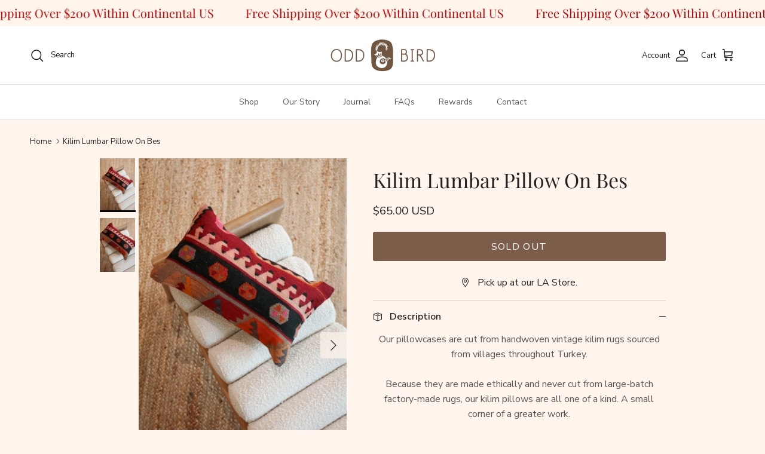

--- FILE ---
content_type: text/html; charset=utf-8
request_url: https://www.oddbirdco.com/products/kilim-pillow-pair-miray-afet
body_size: 57640
content:
<!doctype html>
<html class="no-js" lang="en" dir="ltr">
<head>
  <script src="https://js.squarecdn.com/square-marketplace.js" async></script>
 <script>/* start spd config */window._spt_delay_keywords=["/gtag/js,gtag(,/checkouts,/tiktok-track.js,/hotjar-,/smile-,/adoric.js,/wpm/,fbq("];window._spt_customer_delay_keywords=["/gtag/js","gtag(","/checkouts","/tiktok-track.js","/hotjar-","/smile-","/adoric.js"];window._spt_advdlkws=["klaviyo","BigInt","sendBeacon","tptPageType","revQuery","shopify_pay","fwcdn","chamxnnb","clarity","squarecdn","yotpo","navidium","gorgias","oddbirdco.js","jdgm","judge.me","feature","jQuery","jquery","afterpay","gorgias","trekkie","fwcdn2"];/* end spd config */</script> 
<link rel="preload" as="image" href="https://www.oddbirdco.com/cdn/shop/files/website_banner_13.jpg">

  <link href="//www.oddbirdco.com/cdn/shop/t/75/assets/main.css?v=112375104957371848781765628558" rel="stylesheet" type="text/css" media="all" />
<link href="//www.oddbirdco.com/cdn/shop/t/75/assets/custom.css?v=137518318469568385151761786383" rel="stylesheet" type="text/css" media="all" />

<meta charset="utf-8">
<meta name="viewport" content="width=device-width,initial-scale=1">
<title>Kilim Lumbar Pillow On Bes &ndash; OddBird Co.</title><link rel="canonical" href="https://www.oddbirdco.com/products/kilim-pillow-pair-miray-afet"><link rel="icon" href="//www.oddbirdco.com/cdn/shop/files/OB-Fav-3.png?crop=center&height=48&v=1760601495&width=48" type="image/png">
  <link rel="apple-touch-icon" href="//www.oddbirdco.com/cdn/shop/files/OB-Fav-3.png?crop=center&height=180&v=1760601495&width=180"><meta name="description" content="Our pillowcases are cut from handwoven vintage kilim rugs sourced from villages throughout Turkey. Because they are made ethically and never cut from large-batch factory-made rugs, our kilim pillows are all one of a kind. A small corner of a greater work. Sometimes you may find age-appropriate blemishes or wear on the "><meta property="og:site_name" content="OddBird Co.">
<meta property="og:url" content="https://www.oddbirdco.com/products/kilim-pillow-pair-miray-afet">
<meta property="og:title" content="Kilim Lumbar Pillow On Bes">
<meta property="og:type" content="product">
<meta property="og:description" content="Our pillowcases are cut from handwoven vintage kilim rugs sourced from villages throughout Turkey. Because they are made ethically and never cut from large-batch factory-made rugs, our kilim pillows are all one of a kind. A small corner of a greater work. Sometimes you may find age-appropriate blemishes or wear on the "><meta property="og:image" content="http://www.oddbirdco.com/cdn/shop/files/kilim-lumbar-pillow-on-bes-pc73-3249548.jpg?crop=center&height=1200&v=1761719259&width=1200">
  <meta property="og:image:secure_url" content="https://www.oddbirdco.com/cdn/shop/files/kilim-lumbar-pillow-on-bes-pc73-3249548.jpg?crop=center&height=1200&v=1761719259&width=1200">
  <meta property="og:image:width" content="800">
  <meta property="og:image:height" content="1200"><meta property="og:price:amount" content="65.00">
  <meta property="og:price:currency" content="USD"><meta name="twitter:card" content="summary_large_image">
<meta name="twitter:title" content="Kilim Lumbar Pillow On Bes">
<meta name="twitter:description" content="Our pillowcases are cut from handwoven vintage kilim rugs sourced from villages throughout Turkey. Because they are made ethically and never cut from large-batch factory-made rugs, our kilim pillows are all one of a kind. A small corner of a greater work. Sometimes you may find age-appropriate blemishes or wear on the ">
<style>@font-face {
  font-family: "Nunito Sans";
  font-weight: 400;
  font-style: normal;
  font-display: fallback;
  src: url("//www.oddbirdco.com/cdn/fonts/nunito_sans/nunitosans_n4.0276fe080df0ca4e6a22d9cb55aed3ed5ba6b1da.woff2") format("woff2"),
       url("//www.oddbirdco.com/cdn/fonts/nunito_sans/nunitosans_n4.b4964bee2f5e7fd9c3826447e73afe2baad607b7.woff") format("woff");
}
@font-face {
  font-family: "Nunito Sans";
  font-weight: 700;
  font-style: normal;
  font-display: fallback;
  src: url("//www.oddbirdco.com/cdn/fonts/nunito_sans/nunitosans_n7.25d963ed46da26098ebeab731e90d8802d989fa5.woff2") format("woff2"),
       url("//www.oddbirdco.com/cdn/fonts/nunito_sans/nunitosans_n7.d32e3219b3d2ec82285d3027bd673efc61a996c8.woff") format("woff");
}
@font-face {
  font-family: "Nunito Sans";
  font-weight: 500;
  font-style: normal;
  font-display: fallback;
  src: url("//www.oddbirdco.com/cdn/fonts/nunito_sans/nunitosans_n5.6fc0ed1feb3fc393c40619f180fc49c4d0aae0db.woff2") format("woff2"),
       url("//www.oddbirdco.com/cdn/fonts/nunito_sans/nunitosans_n5.2c84830b46099cbcc1095f30e0957b88b914e50a.woff") format("woff");
}
@font-face {
  font-family: "Nunito Sans";
  font-weight: 400;
  font-style: italic;
  font-display: fallback;
  src: url("//www.oddbirdco.com/cdn/fonts/nunito_sans/nunitosans_i4.6e408730afac1484cf297c30b0e67c86d17fc586.woff2") format("woff2"),
       url("//www.oddbirdco.com/cdn/fonts/nunito_sans/nunitosans_i4.c9b6dcbfa43622b39a5990002775a8381942ae38.woff") format("woff");
}
@font-face {
  font-family: "Nunito Sans";
  font-weight: 700;
  font-style: italic;
  font-display: fallback;
  src: url("//www.oddbirdco.com/cdn/fonts/nunito_sans/nunitosans_i7.8c1124729eec046a321e2424b2acf328c2c12139.woff2") format("woff2"),
       url("//www.oddbirdco.com/cdn/fonts/nunito_sans/nunitosans_i7.af4cda04357273e0996d21184432bcb14651a64d.woff") format("woff");
}
@font-face {
  font-family: "Playfair Display";
  font-weight: 400;
  font-style: normal;
  font-display: fallback;
  src: url("//www.oddbirdco.com/cdn/fonts/playfair_display/playfairdisplay_n4.9980f3e16959dc89137cc1369bfc3ae98af1deb9.woff2") format("woff2"),
       url("//www.oddbirdco.com/cdn/fonts/playfair_display/playfairdisplay_n4.c562b7c8e5637886a811d2a017f9e023166064ee.woff") format("woff");
}
@font-face {
  font-family: "Playfair Display";
  font-weight: 700;
  font-style: normal;
  font-display: fallback;
  src: url("//www.oddbirdco.com/cdn/fonts/playfair_display/playfairdisplay_n7.592b3435e0fff3f50b26d410c73ae7ec893f6910.woff2") format("woff2"),
       url("//www.oddbirdco.com/cdn/fonts/playfair_display/playfairdisplay_n7.998b1417dec711058cce2abb61a0b8c59066498f.woff") format("woff");
}
@font-face {
  font-family: "Nunito Sans";
  font-weight: 400;
  font-style: normal;
  font-display: fallback;
  src: url("//www.oddbirdco.com/cdn/fonts/nunito_sans/nunitosans_n4.0276fe080df0ca4e6a22d9cb55aed3ed5ba6b1da.woff2") format("woff2"),
       url("//www.oddbirdco.com/cdn/fonts/nunito_sans/nunitosans_n4.b4964bee2f5e7fd9c3826447e73afe2baad607b7.woff") format("woff");
}
@font-face {
  font-family: "Nunito Sans";
  font-weight: 600;
  font-style: normal;
  font-display: fallback;
  src: url("//www.oddbirdco.com/cdn/fonts/nunito_sans/nunitosans_n6.6e9464eba570101a53130c8130a9e17a8eb55c21.woff2") format("woff2"),
       url("//www.oddbirdco.com/cdn/fonts/nunito_sans/nunitosans_n6.25a0ac0c0a8a26038c7787054dd6058dfbc20fa8.woff") format("woff");
}
:root {
  --page-container-width:          1460px;
  --reading-container-width:       720px;
  --divider-opacity:               0.14;
  --gutter-large:                  30px;
  --gutter-desktop:                20px;
  --gutter-mobile:                 16px;
  --section-padding:               50px;
  --larger-section-padding:        80px;
  --larger-section-padding-mobile: 60px;
  --largest-section-padding:       110px;
  --aos-animate-duration:          0.6s;

  --base-font-family:              "Nunito Sans", sans-serif;
  --base-font-weight:              400;
  --base-font-style:               normal;
  --heading-font-family:           "Playfair Display", serif;
  --heading-font-weight:           400;
  --heading-font-style:            normal;
  --logo-font-family:              "Playfair Display", serif;
  --logo-font-weight:              700;
  --logo-font-style:               normal;
  --nav-font-family:               "Nunito Sans", sans-serif;
  --nav-font-weight:               400;
  --nav-font-style:                normal;

  --base-text-size:16px;
  --base-line-height:              1.6;
  --input-text-size:16px;
  --smaller-text-size-1:13px;
  --smaller-text-size-2:14px;
  --smaller-text-size-3:13px;
  --smaller-text-size-4:12px;
  --larger-text-size:34px;
  --super-large-text-size:60px;
  --super-large-mobile-text-size:27px;
  --larger-mobile-text-size:27px;
  --logo-text-size:26px;--btn-letter-spacing: 0.08em;
    --btn-text-transform: uppercase;
    --button-text-size: 14px;
    --quickbuy-button-text-size: 13;
    --small-feature-link-font-size: 0.75em;
    --input-btn-padding-top:             1.2em;
    --input-btn-padding-bottom:          1.2em;--heading-text-transform:none;
  --nav-text-size:                      14px;
  --mobile-menu-font-weight:            600;

  --body-bg-color:                      255 245 236;
  --bg-color:                           255 245 236;
  --body-text-color:                    34 34 34;
  --text-color:                         34 34 34;

  --header-text-col:                    #171717;--header-text-hover-col:             var(--main-nav-link-hover-col);--header-bg-col:                     #ffffff;
  --heading-color:                     34 34 34;
  --body-heading-color:                34 34 34;
  --heading-divider-col:               #dfe3e8;

  --logo-col:                          #222222;
  --main-nav-bg:                       #ffffff;
  --main-nav-link-col:                 #5c5c5c;
  --main-nav-link-hover-col:           #c16452;
  --main-nav-link-featured-col:        #b61d0f;

  --link-color:                        123 93 73;
  --body-link-color:                   123 93 73;

  --btn-bg-color:                        123 93 73;
  --btn-bg-hover-color:                  156 119 93;
  --btn-border-color:                    123 93 73;
  --btn-border-hover-color:              156 119 93;
  --btn-text-color:                      255 255 255;
  --btn-text-hover-color:                255 255 255;--btn-alt-bg-color:                    255 255 255;
  --btn-alt-text-color:                  123 93 73;
  --btn-alt-border-color:                123 93 73;
  --btn-alt-border-hover-color:          123 93 73;--btn-ter-bg-color:                    255 224 195;
  --btn-ter-text-color:                  0 0 0;
  --btn-ter-bg-hover-color:              123 93 73;
  --btn-ter-text-hover-color:            255 255 255;--btn-border-radius: 3px;--color-scheme-default:                             #fff5ec;
  --color-scheme-default-color:                       255 245 236;
  --color-scheme-default-text-color:                  34 34 34;
  --color-scheme-default-head-color:                  34 34 34;
  --color-scheme-default-link-color:                  123 93 73;
  --color-scheme-default-btn-text-color:              255 255 255;
  --color-scheme-default-btn-text-hover-color:        255 255 255;
  --color-scheme-default-btn-bg-color:                123 93 73;
  --color-scheme-default-btn-bg-hover-color:          156 119 93;
  --color-scheme-default-btn-border-color:            123 93 73;
  --color-scheme-default-btn-border-hover-color:      156 119 93;
  --color-scheme-default-btn-alt-text-color:          123 93 73;
  --color-scheme-default-btn-alt-bg-color:            255 255 255;
  --color-scheme-default-btn-alt-border-color:        123 93 73;
  --color-scheme-default-btn-alt-border-hover-color:  123 93 73;

  --color-scheme-1:                             #ffffff;
  --color-scheme-1-color:                       255 255 255;
  --color-scheme-1-text-color:                  52 52 52;
  --color-scheme-1-head-color:                  52 52 52;
  --color-scheme-1-link-color:                  52 52 52;
  --color-scheme-1-btn-text-color:              255 255 255;
  --color-scheme-1-btn-text-hover-color:        255 255 255;
  --color-scheme-1-btn-bg-color:                35 35 35;
  --color-scheme-1-btn-bg-hover-color:          0 0 0;
  --color-scheme-1-btn-border-color:            35 35 35;
  --color-scheme-1-btn-border-hover-color:      0 0 0;
  --color-scheme-1-btn-alt-text-color:          35 35 35;
  --color-scheme-1-btn-alt-bg-color:            255 255 255;
  --color-scheme-1-btn-alt-border-color:        35 35 35;
  --color-scheme-1-btn-alt-border-hover-color:  35 35 35;

  --color-scheme-2:                             #f2f2f2;
  --color-scheme-2-color:                       242 242 242;
  --color-scheme-2-text-color:                  52 52 52;
  --color-scheme-2-head-color:                  52 52 52;
  --color-scheme-2-link-color:                  52 52 52;
  --color-scheme-2-btn-text-color:              255 255 255;
  --color-scheme-2-btn-text-hover-color:        255 255 255;
  --color-scheme-2-btn-bg-color:                35 35 35;
  --color-scheme-2-btn-bg-hover-color:          0 0 0;
  --color-scheme-2-btn-border-color:            35 35 35;
  --color-scheme-2-btn-border-hover-color:      0 0 0;
  --color-scheme-2-btn-alt-text-color:          35 35 35;
  --color-scheme-2-btn-alt-bg-color:            255 255 255;
  --color-scheme-2-btn-alt-border-color:        35 35 35;
  --color-scheme-2-btn-alt-border-hover-color:  35 35 35;

  /* Shop Pay payment terms */
  --payment-terms-background-color:    #fff5ec;--quickbuy-bg: 255 255 255;--body-input-background-color:       rgb(var(--body-bg-color));
  --input-background-color:            rgb(var(--body-bg-color));
  --body-input-text-color:             var(--body-text-color);
  --input-text-color:                  var(--body-text-color);
  --body-input-border-color:           rgb(200, 192, 186);
  --input-border-color:                rgb(200, 192, 186);
  --input-border-color-hover:          rgb(133, 129, 125);
  --input-border-color-active:         rgb(34, 34, 34);

  --swatch-cross-svg:                  url("data:image/svg+xml,%3Csvg xmlns='http://www.w3.org/2000/svg' width='240' height='240' viewBox='0 0 24 24' fill='none' stroke='rgb(200, 192, 186)' stroke-width='0.09' preserveAspectRatio='none' %3E%3Cline x1='24' y1='0' x2='0' y2='24'%3E%3C/line%3E%3C/svg%3E");
  --swatch-cross-hover:                url("data:image/svg+xml,%3Csvg xmlns='http://www.w3.org/2000/svg' width='240' height='240' viewBox='0 0 24 24' fill='none' stroke='rgb(133, 129, 125)' stroke-width='0.09' preserveAspectRatio='none' %3E%3Cline x1='24' y1='0' x2='0' y2='24'%3E%3C/line%3E%3C/svg%3E");
  --swatch-cross-active:               url("data:image/svg+xml,%3Csvg xmlns='http://www.w3.org/2000/svg' width='240' height='240' viewBox='0 0 24 24' fill='none' stroke='rgb(34, 34, 34)' stroke-width='0.09' preserveAspectRatio='none' %3E%3Cline x1='24' y1='0' x2='0' y2='24'%3E%3C/line%3E%3C/svg%3E");

  --footer-divider-col:                #faf2e6;
  --footer-text-col:                   92 92 92;
  --footer-heading-col:                23 23 23;
  --footer-bg:                         #ffffff;--product-label-overlay-justify: flex-start;--product-label-overlay-align: flex-start;--product-label-overlay-reduction-text:   #ffffff;
  --product-label-overlay-reduction-bg:     #c94a4a;
  --product-label-overlay-stock-text:       #ffffff;
  --product-label-overlay-stock-bg:         #09728c;
  --product-label-overlay-new-text:         #ffffff;
  --product-label-overlay-new-bg:           #c16452;
  --product-label-overlay-meta-text:        #ffffff;
  --product-label-overlay-meta-bg:          #e45a0b;
  --product-label-sale-text:                #c20000;
  --product-label-sold-text:                #171717;
  --product-label-preorder-text:            #3ea36a;

  --product-block-crop-align:               center;

  
  --product-block-price-align:              flex-start;
  --product-block-price-item-margin-start:  initial;
  --product-block-price-item-margin-end:    .5rem;
  

  --collection-block-image-position:   center center;

  --swatch-picker-image-size:          50px;
  --swatch-crop-align:                 center center;

  --image-overlay-text-color:          255 255 255;--image-overlay-bg:                  rgba(0, 0, 0, 0.11);
  --image-overlay-shadow-start:        rgb(0 0 0 / 0.15);
  --image-overlay-box-opacity:         0.9;.image-overlay--bg-box .text-overlay .text-overlay__text {
      --image-overlay-box-bg: 255 245 236;
      --heading-color: var(--body-heading-color);
      --text-color: var(--body-text-color);
      --link-color: var(--body-link-color);
    }--product-inventory-ok-box-color:            #f2faf0;
  --product-inventory-ok-text-color:           #108043;
  --product-inventory-ok-icon-box-fill-color:  #fff;
  --product-inventory-low-box-color:           #fcf1cd;
  --product-inventory-low-text-color:          #dd9a1a;
  --product-inventory-low-icon-box-fill-color: #fff;
  --product-inventory-low-text-color-channels: 16, 128, 67;
  --product-inventory-ok-text-color-channels:  221, 154, 26;

  --rating-star-color: 193 100 82;
}::selection {
    background: rgb(var(--body-heading-color));
    color: rgb(var(--body-bg-color));
  }
  ::-moz-selection {
    background: rgb(var(--body-heading-color));
    color: rgb(var(--body-bg-color));
  }.navigation .h1 {
  color: inherit !important;
}.use-color-scheme--default {
  --product-label-sale-text:           #c20000;
  --product-label-sold-text:           #171717;
  --product-label-preorder-text:       #3ea36a;
  --input-background-color:            rgb(var(--body-bg-color));
  --input-text-color:                  var(--body-input-text-color);
  --input-border-color:                rgb(200, 192, 186);
  --input-border-color-hover:          rgb(133, 129, 125);
  --input-border-color-active:         rgb(34, 34, 34);
}</style><link rel="stylesheet" href="//www.oddbirdco.com/cdn/shop/t/75/assets/swatches.css?v=40945648500467389261767318005" media="print" onload="this.media='all'">
    <noscript><link rel="stylesheet" href="//www.oddbirdco.com/cdn/shop/t/75/assets/swatches.css?v=40945648500467389261767318005"></noscript><link rel="preload" as="font" href="//www.oddbirdco.com/cdn/fonts/nunito_sans/nunitosans_n4.0276fe080df0ca4e6a22d9cb55aed3ed5ba6b1da.woff2" type="font/woff2" crossorigin><link rel="preload" as="font" href="//www.oddbirdco.com/cdn/fonts/playfair_display/playfairdisplay_n4.9980f3e16959dc89137cc1369bfc3ae98af1deb9.woff2" type="font/woff2" crossorigin><script>
    document.documentElement.className = document.documentElement.className.replace('no-js', 'js');

    window.theme = {
      info: {
        name: 'Symmetry',
        version: '7.3.0'
      },
      device: {
        hasTouch: window.matchMedia('(any-pointer: coarse)').matches,
        hasHover: window.matchMedia('(hover: hover)').matches
      },
      mediaQueries: {
        md: '(min-width: 768px)',
        productMediaCarouselBreak: '(min-width: 1041px)'
      },
      routes: {
        base: 'https://www.oddbirdco.com',
        cart: '/cart',
        cartAdd: '/cart/add.js',
        cartUpdate: '/cart/update.js',
        predictiveSearch: '/search/suggest'
      },
      strings: {
        cartTermsConfirmation: "You must agree to the terms and conditions before continuing.",
        cartItemsQuantityError: "You can only add [QUANTITY] of this item to your cart.",
        generalSearchViewAll: "View all search results",
        noStock: "Sold out",
        noVariant: "Unavailable",
        productsProductChooseA: "Choose a",
        generalSearchPages: "Pages",
        generalSearchNoResultsWithoutTerms: "Sorry, we couldnʼt find any results",
        shippingCalculator: {
          singleRate: "There is one shipping rate for this destination:",
          multipleRates: "There are multiple shipping rates for this destination:",
          noRates: "We do not ship to this destination."
        }
      },
      settings: {
        moneyWithCurrencyFormat: "${{amount}} USD",
        cartType: "page",
        afterAddToCart: "drawer",
        quickbuyStyle: "button",
        externalLinksNewTab: true,
        internalLinksSmoothScroll: true
      }
    }

    theme.inlineNavigationCheck = function() {
      var pageHeader = document.querySelector('.pageheader'),
          inlineNavContainer = pageHeader.querySelector('.logo-area__left__inner'),
          inlineNav = inlineNavContainer.querySelector('.navigation--left');
      if (inlineNav && getComputedStyle(inlineNav).display != 'none') {
        var inlineMenuCentered = document.querySelector('.pageheader--layout-inline-menu-center'),
            logoContainer = document.querySelector('.logo-area__middle__inner');
        if(inlineMenuCentered) {
          var rightWidth = document.querySelector('.logo-area__right__inner').clientWidth,
              middleWidth = logoContainer.clientWidth,
              logoArea = document.querySelector('.logo-area'),
              computedLogoAreaStyle = getComputedStyle(logoArea),
              logoAreaInnerWidth = logoArea.clientWidth - Math.ceil(parseFloat(computedLogoAreaStyle.paddingLeft)) - Math.ceil(parseFloat(computedLogoAreaStyle.paddingRight)),
              availableNavWidth = logoAreaInnerWidth - Math.max(rightWidth, middleWidth) * 2 - 40;
          inlineNavContainer.style.maxWidth = availableNavWidth + 'px';
        }

        var firstInlineNavLink = inlineNav.querySelector('.navigation__item:first-child'),
            lastInlineNavLink = inlineNav.querySelector('.navigation__item:last-child');
        if (lastInlineNavLink) {
          var inlineNavWidth = null;
          if(document.querySelector('html[dir=rtl]')) {
            inlineNavWidth = firstInlineNavLink.offsetLeft - lastInlineNavLink.offsetLeft + firstInlineNavLink.offsetWidth;
          } else {
            inlineNavWidth = lastInlineNavLink.offsetLeft - firstInlineNavLink.offsetLeft + lastInlineNavLink.offsetWidth;
          }
          if (inlineNavContainer.offsetWidth >= inlineNavWidth) {
            pageHeader.classList.add('pageheader--layout-inline-permitted');
            var tallLogo = logoContainer.clientHeight > lastInlineNavLink.clientHeight + 20;
            if (tallLogo) {
              inlineNav.classList.add('navigation--tight-underline');
            } else {
              inlineNav.classList.remove('navigation--tight-underline');
            }
          } else {
            pageHeader.classList.remove('pageheader--layout-inline-permitted');
          }
        }
      }
    };

    theme.setInitialHeaderHeightProperty = () => {
      const section = document.querySelector('.section-header');
      if (section) {
        document.documentElement.style.setProperty('--theme-header-height', Math.ceil(section.clientHeight) + 'px');
      }
    };
  </script>

  <script src="//www.oddbirdco.com/cdn/shop/t/75/assets/main.js?v=88432994382306866801761787044" defer></script>
    <script src="//www.oddbirdco.com/cdn/shop/t/75/assets/animate-on-scroll.js?v=15249566486942820451761786379" defer></script>
    <link href="//www.oddbirdco.com/cdn/shop/t/75/assets/animate-on-scroll.css?v=116824741000487223811761786379" rel="stylesheet" type="text/css" media="all" />
  

  <script>window.performance && window.performance.mark && window.performance.mark('shopify.content_for_header.start');</script><meta name="facebook-domain-verification" content="bacuphwrb1nw9mp5pil6f313waus32">
<meta name="google-site-verification" content="bi2Az7YhTieG88iOWIO0jkFBF3NnMlv02HEZEe5g23A">
<meta id="shopify-digital-wallet" name="shopify-digital-wallet" content="/9546326/digital_wallets/dialog">
<meta name="shopify-checkout-api-token" content="912d90dbbfd8f946cdc825b884c7ed3c">
<meta id="in-context-paypal-metadata" data-shop-id="9546326" data-venmo-supported="true" data-environment="production" data-locale="en_US" data-paypal-v4="true" data-currency="USD">
<link rel="alternate" type="application/json+oembed" href="https://www.oddbirdco.com/products/kilim-pillow-pair-miray-afet.oembed">
<script async="async" src="/checkouts/internal/preloads.js?locale=en-US"></script>
<link rel="preconnect" href="https://shop.app" crossorigin="anonymous">
<script async="async" src="https://shop.app/checkouts/internal/preloads.js?locale=en-US&shop_id=9546326" crossorigin="anonymous"></script>
<script id="apple-pay-shop-capabilities" type="application/json">{"shopId":9546326,"countryCode":"US","currencyCode":"USD","merchantCapabilities":["supports3DS"],"merchantId":"gid:\/\/shopify\/Shop\/9546326","merchantName":"OddBird Co.","requiredBillingContactFields":["postalAddress","email","phone"],"requiredShippingContactFields":["postalAddress","email","phone"],"shippingType":"shipping","supportedNetworks":["visa","masterCard","amex","discover","elo","jcb"],"total":{"type":"pending","label":"OddBird Co.","amount":"1.00"},"shopifyPaymentsEnabled":true,"supportsSubscriptions":true}</script>
<script id="shopify-features" type="application/json">{"accessToken":"912d90dbbfd8f946cdc825b884c7ed3c","betas":["rich-media-storefront-analytics"],"domain":"www.oddbirdco.com","predictiveSearch":true,"shopId":9546326,"locale":"en"}</script>
<script>var Shopify = Shopify || {};
Shopify.shop = "oddbird.myshopify.com";
Shopify.locale = "en";
Shopify.currency = {"active":"USD","rate":"1.0"};
Shopify.country = "US";
Shopify.theme = {"name":"CC Changes (to go live)","id":146727633087,"schema_name":"Symmetry","schema_version":"7.3.0","theme_store_id":568,"role":"main"};
Shopify.theme.handle = "null";
Shopify.theme.style = {"id":null,"handle":null};
Shopify.cdnHost = "www.oddbirdco.com/cdn";
Shopify.routes = Shopify.routes || {};
Shopify.routes.root = "/";</script>
<script type="module">!function(o){(o.Shopify=o.Shopify||{}).modules=!0}(window);</script>
<script>!function(o){function n(){var o=[];function n(){o.push(Array.prototype.slice.apply(arguments))}return n.q=o,n}var t=o.Shopify=o.Shopify||{};t.loadFeatures=n(),t.autoloadFeatures=n()}(window);</script>
<script>
  window.ShopifyPay = window.ShopifyPay || {};
  window.ShopifyPay.apiHost = "shop.app\/pay";
  window.ShopifyPay.redirectState = null;
</script>
<script id="shop-js-analytics" type="application/json">{"pageType":"product"}</script>
<script defer="defer" async type="module" src="//www.oddbirdco.com/cdn/shopifycloud/shop-js/modules/v2/client.init-shop-cart-sync_IZsNAliE.en.esm.js"></script>
<script defer="defer" async type="module" src="//www.oddbirdco.com/cdn/shopifycloud/shop-js/modules/v2/chunk.common_0OUaOowp.esm.js"></script>
<script type="module">
  await import("//www.oddbirdco.com/cdn/shopifycloud/shop-js/modules/v2/client.init-shop-cart-sync_IZsNAliE.en.esm.js");
await import("//www.oddbirdco.com/cdn/shopifycloud/shop-js/modules/v2/chunk.common_0OUaOowp.esm.js");

  window.Shopify.SignInWithShop?.initShopCartSync?.({"fedCMEnabled":true,"windoidEnabled":true});

</script>
<script defer="defer" async type="module" src="//www.oddbirdco.com/cdn/shopifycloud/shop-js/modules/v2/client.payment-terms_CNlwjfZz.en.esm.js"></script>
<script defer="defer" async type="module" src="//www.oddbirdco.com/cdn/shopifycloud/shop-js/modules/v2/chunk.common_0OUaOowp.esm.js"></script>
<script defer="defer" async type="module" src="//www.oddbirdco.com/cdn/shopifycloud/shop-js/modules/v2/chunk.modal_CGo_dVj3.esm.js"></script>
<script type="module">
  await import("//www.oddbirdco.com/cdn/shopifycloud/shop-js/modules/v2/client.payment-terms_CNlwjfZz.en.esm.js");
await import("//www.oddbirdco.com/cdn/shopifycloud/shop-js/modules/v2/chunk.common_0OUaOowp.esm.js");
await import("//www.oddbirdco.com/cdn/shopifycloud/shop-js/modules/v2/chunk.modal_CGo_dVj3.esm.js");

  
</script>
<script>
  window.Shopify = window.Shopify || {};
  if (!window.Shopify.featureAssets) window.Shopify.featureAssets = {};
  window.Shopify.featureAssets['shop-js'] = {"shop-cart-sync":["modules/v2/client.shop-cart-sync_DLOhI_0X.en.esm.js","modules/v2/chunk.common_0OUaOowp.esm.js"],"init-fed-cm":["modules/v2/client.init-fed-cm_C6YtU0w6.en.esm.js","modules/v2/chunk.common_0OUaOowp.esm.js"],"shop-button":["modules/v2/client.shop-button_BCMx7GTG.en.esm.js","modules/v2/chunk.common_0OUaOowp.esm.js"],"shop-cash-offers":["modules/v2/client.shop-cash-offers_BT26qb5j.en.esm.js","modules/v2/chunk.common_0OUaOowp.esm.js","modules/v2/chunk.modal_CGo_dVj3.esm.js"],"init-windoid":["modules/v2/client.init-windoid_B9PkRMql.en.esm.js","modules/v2/chunk.common_0OUaOowp.esm.js"],"init-shop-email-lookup-coordinator":["modules/v2/client.init-shop-email-lookup-coordinator_DZkqjsbU.en.esm.js","modules/v2/chunk.common_0OUaOowp.esm.js"],"shop-toast-manager":["modules/v2/client.shop-toast-manager_Di2EnuM7.en.esm.js","modules/v2/chunk.common_0OUaOowp.esm.js"],"shop-login-button":["modules/v2/client.shop-login-button_BtqW_SIO.en.esm.js","modules/v2/chunk.common_0OUaOowp.esm.js","modules/v2/chunk.modal_CGo_dVj3.esm.js"],"avatar":["modules/v2/client.avatar_BTnouDA3.en.esm.js"],"pay-button":["modules/v2/client.pay-button_CWa-C9R1.en.esm.js","modules/v2/chunk.common_0OUaOowp.esm.js"],"init-shop-cart-sync":["modules/v2/client.init-shop-cart-sync_IZsNAliE.en.esm.js","modules/v2/chunk.common_0OUaOowp.esm.js"],"init-customer-accounts":["modules/v2/client.init-customer-accounts_DenGwJTU.en.esm.js","modules/v2/client.shop-login-button_BtqW_SIO.en.esm.js","modules/v2/chunk.common_0OUaOowp.esm.js","modules/v2/chunk.modal_CGo_dVj3.esm.js"],"init-shop-for-new-customer-accounts":["modules/v2/client.init-shop-for-new-customer-accounts_JdHXxpS9.en.esm.js","modules/v2/client.shop-login-button_BtqW_SIO.en.esm.js","modules/v2/chunk.common_0OUaOowp.esm.js","modules/v2/chunk.modal_CGo_dVj3.esm.js"],"init-customer-accounts-sign-up":["modules/v2/client.init-customer-accounts-sign-up_D6__K_p8.en.esm.js","modules/v2/client.shop-login-button_BtqW_SIO.en.esm.js","modules/v2/chunk.common_0OUaOowp.esm.js","modules/v2/chunk.modal_CGo_dVj3.esm.js"],"checkout-modal":["modules/v2/client.checkout-modal_C_ZQDY6s.en.esm.js","modules/v2/chunk.common_0OUaOowp.esm.js","modules/v2/chunk.modal_CGo_dVj3.esm.js"],"shop-follow-button":["modules/v2/client.shop-follow-button_XetIsj8l.en.esm.js","modules/v2/chunk.common_0OUaOowp.esm.js","modules/v2/chunk.modal_CGo_dVj3.esm.js"],"lead-capture":["modules/v2/client.lead-capture_DvA72MRN.en.esm.js","modules/v2/chunk.common_0OUaOowp.esm.js","modules/v2/chunk.modal_CGo_dVj3.esm.js"],"shop-login":["modules/v2/client.shop-login_ClXNxyh6.en.esm.js","modules/v2/chunk.common_0OUaOowp.esm.js","modules/v2/chunk.modal_CGo_dVj3.esm.js"],"payment-terms":["modules/v2/client.payment-terms_CNlwjfZz.en.esm.js","modules/v2/chunk.common_0OUaOowp.esm.js","modules/v2/chunk.modal_CGo_dVj3.esm.js"]};
</script>
<script>(function() {
  var isLoaded = false;
  function asyncLoad() {
    if (isLoaded) return;
    isLoaded = true;
    var urls = ["https:\/\/productoptions.w3apps.co\/js\/options.js?shop=oddbird.myshopify.com","https:\/\/cdn-loyalty.yotpo.com\/loader\/hooOSJGVzZIHZYQOhs15Ow.js?shop=oddbird.myshopify.com","https:\/\/static.klaviyo.com\/onsite\/js\/klaviyo.js?company_id=QrQNkd\u0026shop=oddbird.myshopify.com","https:\/\/config.gorgias.chat\/bundle-loader\/01GYCCVXXSEH21DR40E2QYGEP2?source=shopify1click\u0026shop=oddbird.myshopify.com","https:\/\/live.bb.eight-cdn.com\/script.js?shop=oddbird.myshopify.com","https:\/\/cdn.shopify.com\/s\/files\/1\/0597\/3783\/3627\/files\/tptinstall.min.js?v=1718591634\u0026t=tapita-seo-script-tags\u0026shop=oddbird.myshopify.com","https:\/\/app.kiwisizing.com\/web\/js\/dist\/kiwiSizing\/plugin\/SizingPlugin.prod.js?v=330\u0026shop=oddbird.myshopify.com","https:\/\/shopify-extension.getredo.com\/main.js?widget_id=xo62hrui4hofeby\u0026shop=oddbird.myshopify.com","https:\/\/bundle.9gtb.com\/loader.js?g_cvt_id=46c1892d-f825-4be4-9d88-d7f6c874e448\u0026shop=oddbird.myshopify.com","https:\/\/chat-widget.getredo.com\/widget.js?widgetId=xo62hrui4hofeby\u0026shop=oddbird.myshopify.com","https:\/\/cdn.attn.tv\/oddbirdcompany\/dtag.js?shop=oddbird.myshopify.com","\/\/backinstock.useamp.com\/widget\/18248_1767154524.js?category=bis\u0026v=6\u0026shop=oddbird.myshopify.com"];
    for (var i = 0; i < urls.length; i++) {
      var s = document.createElement('script');
      s.type = 'text/javascript';
      s.async = true;
      s.src = urls[i];
      var x = document.getElementsByTagName('script')[0];
      x.parentNode.insertBefore(s, x);
    }
  };
  if(window.attachEvent) {
    window.attachEvent('onload', asyncLoad);
  } else {
    window.addEventListener('load', asyncLoad, false);
  }
})();</script>
<script id="__st">var __st={"a":9546326,"offset":-28800,"reqid":"001c2c83-6cf4-4d1c-852e-70535c5dff4a-1768468336","pageurl":"www.oddbirdco.com\/products\/kilim-pillow-pair-miray-afet","u":"29874a7330cb","p":"product","rtyp":"product","rid":6064981901503};</script>
<script>window.ShopifyPaypalV4VisibilityTracking = true;</script>
<script id="form-persister">!function(){'use strict';const t='contact',e='new_comment',n=[[t,t],['blogs',e],['comments',e],[t,'customer']],o='password',r='form_key',c=['recaptcha-v3-token','g-recaptcha-response','h-captcha-response',o],s=()=>{try{return window.sessionStorage}catch{return}},i='__shopify_v',u=t=>t.elements[r],a=function(){const t=[...n].map((([t,e])=>`form[action*='/${t}']:not([data-nocaptcha='true']) input[name='form_type'][value='${e}']`)).join(',');var e;return e=t,()=>e?[...document.querySelectorAll(e)].map((t=>t.form)):[]}();function m(t){const e=u(t);a().includes(t)&&(!e||!e.value)&&function(t){try{if(!s())return;!function(t){const e=s();if(!e)return;const n=u(t);if(!n)return;const o=n.value;o&&e.removeItem(o)}(t);const e=Array.from(Array(32),(()=>Math.random().toString(36)[2])).join('');!function(t,e){u(t)||t.append(Object.assign(document.createElement('input'),{type:'hidden',name:r})),t.elements[r].value=e}(t,e),function(t,e){const n=s();if(!n)return;const r=[...t.querySelectorAll(`input[type='${o}']`)].map((({name:t})=>t)),u=[...c,...r],a={};for(const[o,c]of new FormData(t).entries())u.includes(o)||(a[o]=c);n.setItem(e,JSON.stringify({[i]:1,action:t.action,data:a}))}(t,e)}catch(e){console.error('failed to persist form',e)}}(t)}const f=t=>{if('true'===t.dataset.persistBound)return;const e=function(t,e){const n=function(t){return'function'==typeof t.submit?t.submit:HTMLFormElement.prototype.submit}(t).bind(t);return function(){let t;return()=>{t||(t=!0,(()=>{try{e(),n()}catch(t){(t=>{console.error('form submit failed',t)})(t)}})(),setTimeout((()=>t=!1),250))}}()}(t,(()=>{m(t)}));!function(t,e){if('function'==typeof t.submit&&'function'==typeof e)try{t.submit=e}catch{}}(t,e),t.addEventListener('submit',(t=>{t.preventDefault(),e()})),t.dataset.persistBound='true'};!function(){function t(t){const e=(t=>{const e=t.target;return e instanceof HTMLFormElement?e:e&&e.form})(t);e&&m(e)}document.addEventListener('submit',t),document.addEventListener('DOMContentLoaded',(()=>{const e=a();for(const t of e)f(t);var n;n=document.body,new window.MutationObserver((t=>{for(const e of t)if('childList'===e.type&&e.addedNodes.length)for(const t of e.addedNodes)1===t.nodeType&&'FORM'===t.tagName&&a().includes(t)&&f(t)})).observe(n,{childList:!0,subtree:!0,attributes:!1}),document.removeEventListener('submit',t)}))}()}();</script>
<script integrity="sha256-4kQ18oKyAcykRKYeNunJcIwy7WH5gtpwJnB7kiuLZ1E=" data-source-attribution="shopify.loadfeatures" defer="defer" src="//www.oddbirdco.com/cdn/shopifycloud/storefront/assets/storefront/load_feature-a0a9edcb.js" crossorigin="anonymous"></script>
<script crossorigin="anonymous" defer="defer" src="//www.oddbirdco.com/cdn/shopifycloud/storefront/assets/shopify_pay/storefront-65b4c6d7.js?v=20250812"></script>
<script data-source-attribution="shopify.dynamic_checkout.dynamic.init">var Shopify=Shopify||{};Shopify.PaymentButton=Shopify.PaymentButton||{isStorefrontPortableWallets:!0,init:function(){window.Shopify.PaymentButton.init=function(){};var t=document.createElement("script");t.src="https://www.oddbirdco.com/cdn/shopifycloud/portable-wallets/latest/portable-wallets.en.js",t.type="module",document.head.appendChild(t)}};
</script>
<script data-source-attribution="shopify.dynamic_checkout.buyer_consent">
  function portableWalletsHideBuyerConsent(e){var t=document.getElementById("shopify-buyer-consent"),n=document.getElementById("shopify-subscription-policy-button");t&&n&&(t.classList.add("hidden"),t.setAttribute("aria-hidden","true"),n.removeEventListener("click",e))}function portableWalletsShowBuyerConsent(e){var t=document.getElementById("shopify-buyer-consent"),n=document.getElementById("shopify-subscription-policy-button");t&&n&&(t.classList.remove("hidden"),t.removeAttribute("aria-hidden"),n.addEventListener("click",e))}window.Shopify?.PaymentButton&&(window.Shopify.PaymentButton.hideBuyerConsent=portableWalletsHideBuyerConsent,window.Shopify.PaymentButton.showBuyerConsent=portableWalletsShowBuyerConsent);
</script>
<script data-source-attribution="shopify.dynamic_checkout.cart.bootstrap">document.addEventListener("DOMContentLoaded",(function(){function t(){return document.querySelector("shopify-accelerated-checkout-cart, shopify-accelerated-checkout")}if(t())Shopify.PaymentButton.init();else{new MutationObserver((function(e,n){t()&&(Shopify.PaymentButton.init(),n.disconnect())})).observe(document.body,{childList:!0,subtree:!0})}}));
</script>
<link id="shopify-accelerated-checkout-styles" rel="stylesheet" media="screen" href="https://www.oddbirdco.com/cdn/shopifycloud/portable-wallets/latest/accelerated-checkout-backwards-compat.css" crossorigin="anonymous">
<style id="shopify-accelerated-checkout-cart">
        #shopify-buyer-consent {
  margin-top: 1em;
  display: inline-block;
  width: 100%;
}

#shopify-buyer-consent.hidden {
  display: none;
}

#shopify-subscription-policy-button {
  background: none;
  border: none;
  padding: 0;
  text-decoration: underline;
  font-size: inherit;
  cursor: pointer;
}

#shopify-subscription-policy-button::before {
  box-shadow: none;
}

      </style>
<script id="sections-script" data-sections="related-products" defer="defer" src="//www.oddbirdco.com/cdn/shop/t/75/compiled_assets/scripts.js?56642"></script>
<script>window.performance && window.performance.mark && window.performance.mark('shopify.content_for_header.end');</script>
<!-- CC Custom Head Start --><!-- CC Custom Head End --><script type="text/javascript">
    (function(c,l,a,r,i,t,y){
        c[a]=c[a]||function(){(c[a].q=c[a].q||[]).push(arguments)};
        t=l.createElement(r);t.async=1;t.src="https://www.clarity.ms/tag/"+i;
        y=l.getElementsByTagName(r)[0];y.parentNode.insertBefore(t,y);
    })(window, document, "clarity", "script", "l8arz7uss6");
</script>
  <meta name="google-site-verification" content="yKMZddDfSefu44YyBYEKc_hQPPtQ3X4_cyPDEyG57kQ" />
  <script type="text/javascript">
    (function(c,l,a,r,i,t,y){
        c[a]=c[a]||function(){(c[a].q=c[a].q||[]).push(arguments)};
        t=l.createElement(r);t.async=1;t.src="https://www.clarity.ms/tag/"+i;
        y=l.getElementsByTagName(r)[0];y.parentNode.insertBefore(t,y);
    })(window, document, "clarity", "script", "suyd9nsvpb");
</script>
<!-- BEGIN app block: shopify://apps/redo/blocks/redo_app_embed/c613644b-6df4-4d11-b336-43a5c06745a1 --><!-- BEGIN app snippet: env -->

<script>
  if (typeof process === "undefined") {
    process = {};
  }
  process.env ??= {};
  process.env.AMPLITUDE_API_KEY = "b5eacb35b49c693d959231826b35f7ca";
  process.env.IPIFY_API_KEY = "at_S8q5xe1hwi5jKf6CSb4V661KXTKK2";
  process.env.REDO_API_URL = "https://shopify-cdn.getredo.com";
  process.env.REDO_CHAT_WIDGET_URL = "https://chat-widget.getredo.com";
  process.env.REDO_SHOPIFY_SERVER_URL = "https://shopify-server.getredo.com";

  if (typeof redoStorefront === "undefined") {
    redoStorefront = {};
  }
  redoStorefront.env ??= {};
  redoStorefront.env.AMPLITUDE_API_KEY = "b5eacb35b49c693d959231826b35f7ca";
  redoStorefront.env.IPIFY_API_KEY = "at_S8q5xe1hwi5jKf6CSb4V661KXTKK2";
  redoStorefront.env.REDO_API_URL = "https://shopify-cdn.getredo.com";
  redoStorefront.env.REDO_CHAT_WIDGET_URL = "https://chat-widget.getredo.com";
  redoStorefront.env.REDO_SHOPIFY_SERVER_URL = "https://shopify-server.getredo.com";
</script>
<!-- END app snippet -->
<script>
  const parts = navigator.userAgent.split(" ").map(part => btoa(part)).join("").replace(/=/g, "").toLowerCase();
  if (!parts.includes("2hyb21lluxpz2h0ag91c2") && !parts.includes("w90bwzwcg93zxikdiwmjipk")) {
    const script = document.createElement("script");
    script.async = true;
    script.src = "https://cdn.shopify.com/extensions/019bc014-bcde-7313-96ef-8dff204e4a9f/redo-v1.136554/assets/main.js";
    document.head.appendChild(script);
  }
</script>

<!-- END app block --><!-- BEGIN app block: shopify://apps/platmart-swatches/blocks/collection-swatches/3d4801b8-13e2-488f-8d06-69ca04fc155d --><!-- BEGIN app snippet: widgets-config --><script>
  window.platmartSwatchesConfig = {
    enabled: true,
    country: 'US',
    language: 'EN',
    productWidgetVersion: '5',
    productWidgetEnabled: true,
    collectionWidgetVersion: '5',
    collectionWidgetEnabled: true,
    proxyPath: '/a/pl-swatches',
    storefrontToken: '0f82a4a005f90ae1698f671a119d9e6c',
    cssVariables: '--pl-swatch-radius: 50%; --pl-swatch-pill-radius: 1.2rem; --pl-swatch-size: 48px; --pl-swatch-margin-top: 0px; --pl-swatch-margin-bottom: 15px; --pl-swatch-collection-margin-top: 5px; --pl-swatch-collection-margin-bottom: 0px;',
    handleOutOfStock: false,
    outOfStockStyle: 'cross_out',
    collectionSwatchSize: '20px',
    collectionSwatchesLimit: 7,
    collectionShowHiddenCount: false,
    collectionCardSelector: '',
    collectionPositionSelector: '',
    collectionTargetPosition: '',
    collectionExcludedSelectors: '',
    collectionSwatchesPills: true,
    collectionCurrentSwatchFirst: true,
    collectionDisplay: 'swatches',
    collectionCountOnlyText: '{{count}} color(s)',
    tooltipEnabled: false,
    tooltipPosition: 'top',
    variantSwatchesEnabled: false,
    variantSwatchesStatus: 'disabled',
    variantSwatchesProducts: []
  }
</script>
<!-- END app snippet -->
<!-- BEGIN app snippet: collection-widget-v5 --><style>
  [data-pl-swatches-collection] {
    display: block !important;
  }
  .pl-swatches-collection {
    margin-top: var(--pl-swatch-collection-margin-top);
    margin-bottom: var(--pl-swatch-collection-margin-bottom);
    display: flex;
    justify-content: center;
    position: relative;
    z-index: 2;
  }
  .pl-swatches-collection__container {
    display: flex;
    flex-wrap: wrap;
    column-gap: 4px;
    row-gap: 4px;
  }
  .pl-swatches-collection__link, .pl-swatches-collection__link:hover {
    text-decoration: none !important;
    display: inline-block;
  }
  .pl-swatches-collection__link--disabled {
    pointer-events: none;
    opacity: .5;
  }
  .pl-swatches-collection__link--hidden {
    display: none;
  }
  .pl-swatches-collection__swatch-wrapper {
    position: relative;
    display: block;
    margin: 4px 2px;
    border: 2px solid #fff;
    line-height: normal;
    border-radius: var(--pl-swatch-radius);
    box-shadow: 0 0 0 1.5px #e8e8e1;
  }
  .pl-swatches-collection__swatch-wrapper--pill {
    border-radius: var(--pl-swatch-pill-radius);
  }
  .pl-swatches-collection__swatch-wrapper--active {
    box-shadow: 0 0 0 2px #888883;
  }
  .pl-swatches-collection__swatch {
    display: flex;
    flex-direction: column-reverse;
    margin: 0;
    padding: 0;
    box-shadow: 0;
    border: 0;
    width: var(--pl-swatch-size);
    height: var(--pl-swatch-size);
    overflow: hidden;
    vertical-align: middle;
    border-radius: inherit;
  }
  .pl-swatches-collection__swatch--crossed-out {
    opacity: .5;
  }
  .pl-swatches-collection__swatch--crossed-out::after {
    content: "";
    position: absolute;
    left: 0;
    top: 0;
    right: 0;
    bottom: 0;
    background: linear-gradient(to left top, transparent 47%, #727070 47%, #727070 53%, transparent 53%);
    border-radius: inherit;
  }
  .pl-swatches-collection__swatch--dynamic {
    width: auto;
    padding-left: calc(var(--pl-swatch-size) / 4);
    padding-right: calc(var(--pl-swatch-size) / 4);
  }
  .pl-swatches-collection__color {
    display: inline-block !important;
    height: 100%;
    width: 100%;
  }
  .pl-swatches-collection__color img {
    object-fit: cover;
    vertical-align: initial;
    opacity: 1;
    width: var(--pl-swatch-size);
    height: var(--pl-swatch-size);
  }
  .pl-swatches-collection__color img[loading='lazy'], .boost-sd__filter-product-list .pl-swatches-collection__color img[loading='lazy'] {
    display: inline;
  }
  .pl-swatches-collection__pill {
    height: 100%;
    width: 100%;
    display: flex;
    justify-content: center;
    align-items: center;
    color: #4a4a4a;
  }
  .pl-swatches-collection__tooltip {
    position: absolute;bottom: 80%;
      margin-bottom: 10px;text-indent: 0;
    background: #000;
    line-height: 1;
    min-width: 50px;
    color: #fff;
    left: 50%;
    white-space: pre;
    text-align: center;
    text-transform: none;
    transform: translate(-50%, 0);
    transition: all 0.3s ease-out;
    max-width: 200px;
    text-overflow: ellipsis;
    font-size: 13px;
    padding: 7px 10px;
    border-radius: 5px;
    visibility: hidden;
    opacity: 0;
    z-index: 9999;
  }
  .pl-swatches-collection__tooltip:after {
    content: "";
    position: absolute;
    left: 50%;bottom: -9px;
      margin-bottom: 6px;
      border-width: 4px 4px 0 4px;
      border-color: #000 transparent transparent transparent;border-style: solid;
    margin-left: -4px;
    display: block;
  }
  .pl-swatches-collection__link:hover>.pl-swatches-collection__swatch-wrapper>.pl-swatches-collection__tooltip {bottom: 100%;opacity: 1;
    visibility: visible;
  }

  @media screen and (min-width: 768px) {
    .pl-swatches-collection {
      justify-content: center;
    }
  }
</style><style>
    <!-- Empty -->
  </style><script>
    // Empty
  </script><!-- END app snippet -->

<!-- END app block --><!-- BEGIN app block: shopify://apps/yotpo-loyalty-rewards/blocks/loader-app-embed-block/2f9660df-5018-4e02-9868-ee1fb88d6ccd -->
    <script src="https://cdn-widgetsrepository.yotpo.com/v1/loader/hooOSJGVzZIHZYQOhs15Ow" async></script>



    <script src="https://cdn-loyalty.yotpo.com/loader/hooOSJGVzZIHZYQOhs15Ow.js?shop=www.oddbirdco.com" async></script>


<!-- END app block --><!-- BEGIN app block: shopify://apps/attentive/blocks/attn-tag/8df62c72-8fe4-407e-a5b3-72132be30a0d --><script type="text/javascript" src="https://cdn.attn.tv/oddbirdcompany/dtag.js?source=app-embed" defer="defer"></script>


<!-- END app block --><!-- BEGIN app block: shopify://apps/klaviyo-email-marketing-sms/blocks/klaviyo-onsite-embed/2632fe16-c075-4321-a88b-50b567f42507 -->












  <script async src="https://static.klaviyo.com/onsite/js/QrQNkd/klaviyo.js?company_id=QrQNkd"></script>
  <script>!function(){if(!window.klaviyo){window._klOnsite=window._klOnsite||[];try{window.klaviyo=new Proxy({},{get:function(n,i){return"push"===i?function(){var n;(n=window._klOnsite).push.apply(n,arguments)}:function(){for(var n=arguments.length,o=new Array(n),w=0;w<n;w++)o[w]=arguments[w];var t="function"==typeof o[o.length-1]?o.pop():void 0,e=new Promise((function(n){window._klOnsite.push([i].concat(o,[function(i){t&&t(i),n(i)}]))}));return e}}})}catch(n){window.klaviyo=window.klaviyo||[],window.klaviyo.push=function(){var n;(n=window._klOnsite).push.apply(n,arguments)}}}}();</script>

  
    <script id="viewed_product">
      if (item == null) {
        var _learnq = _learnq || [];

        var MetafieldReviews = null
        var MetafieldYotpoRating = null
        var MetafieldYotpoCount = null
        var MetafieldLooxRating = null
        var MetafieldLooxCount = null
        var okendoProduct = null
        var okendoProductReviewCount = null
        var okendoProductReviewAverageValue = null
        try {
          // The following fields are used for Customer Hub recently viewed in order to add reviews.
          // This information is not part of __kla_viewed. Instead, it is part of __kla_viewed_reviewed_items
          MetafieldReviews = {};
          MetafieldYotpoRating = null
          MetafieldYotpoCount = null
          MetafieldLooxRating = null
          MetafieldLooxCount = null

          okendoProduct = null
          // If the okendo metafield is not legacy, it will error, which then requires the new json formatted data
          if (okendoProduct && 'error' in okendoProduct) {
            okendoProduct = null
          }
          okendoProductReviewCount = okendoProduct ? okendoProduct.reviewCount : null
          okendoProductReviewAverageValue = okendoProduct ? okendoProduct.reviewAverageValue : null
        } catch (error) {
          console.error('Error in Klaviyo onsite reviews tracking:', error);
        }

        var item = {
          Name: "Kilim Lumbar Pillow On Bes",
          ProductID: 6064981901503,
          Categories: ["BLACK FRIDAY SALE","BOGO Offer","Homeware","Kilim Pillows \u0026 Wall Pockets","Shop All"],
          ImageURL: "https://www.oddbirdco.com/cdn/shop/files/kilim-lumbar-pillow-on-bes-pc73-3249548_grande.jpg?v=1761719259",
          URL: "https://www.oddbirdco.com/products/kilim-pillow-pair-miray-afet",
          Brand: "OddBird",
          Price: "$65.00",
          Value: "65.00",
          CompareAtPrice: "$0.00"
        };
        _learnq.push(['track', 'Viewed Product', item]);
        _learnq.push(['trackViewedItem', {
          Title: item.Name,
          ItemId: item.ProductID,
          Categories: item.Categories,
          ImageUrl: item.ImageURL,
          Url: item.URL,
          Metadata: {
            Brand: item.Brand,
            Price: item.Price,
            Value: item.Value,
            CompareAtPrice: item.CompareAtPrice
          },
          metafields:{
            reviews: MetafieldReviews,
            yotpo:{
              rating: MetafieldYotpoRating,
              count: MetafieldYotpoCount,
            },
            loox:{
              rating: MetafieldLooxRating,
              count: MetafieldLooxCount,
            },
            okendo: {
              rating: okendoProductReviewAverageValue,
              count: okendoProductReviewCount,
            }
          }
        }]);
      }
    </script>
  




  <script>
    window.klaviyoReviewsProductDesignMode = false
  </script>



  <!-- BEGIN app snippet: customer-hub-data --><script>
  if (!window.customerHub) {
    window.customerHub = {};
  }
  window.customerHub.storefrontRoutes = {
    login: "/account/login?return_url=%2F%23k-hub",
    register: "/account/register?return_url=%2F%23k-hub",
    logout: "/account/logout",
    profile: "/account",
    addresses: "/account/addresses",
  };
  
  window.customerHub.userId = null;
  
  window.customerHub.storeDomain = "oddbird.myshopify.com";

  
    window.customerHub.activeProduct = {
      name: "Kilim Lumbar Pillow On Bes",
      category: null,
      imageUrl: "https://www.oddbirdco.com/cdn/shop/files/kilim-lumbar-pillow-on-bes-pc73-3249548_grande.jpg?v=1761719259",
      id: "6064981901503",
      link: "https://www.oddbirdco.com/products/kilim-pillow-pair-miray-afet",
      variants: [
        
          {
            id: "37459424116927",
            
            imageUrl: null,
            
            price: "6500",
            currency: "USD",
            availableForSale: false,
            title: "Default Title",
          },
        
      ],
    };
    window.customerHub.activeProduct.variants.forEach((variant) => {
        
        variant.price = `${variant.price.slice(0, -2)}.${variant.price.slice(-2)}`;
    });
  

  
    window.customerHub.storeLocale = {
        currentLanguage: 'en',
        currentCountry: 'US',
        availableLanguages: [
          
            {
              iso_code: 'en',
              endonym_name: 'English'
            }
          
        ],
        availableCountries: [
          
            {
              iso_code: 'AL',
              name: 'Albania',
              currency_code: 'ALL'
            },
          
            {
              iso_code: 'AD',
              name: 'Andorra',
              currency_code: 'EUR'
            },
          
            {
              iso_code: 'AU',
              name: 'Australia',
              currency_code: 'AUD'
            },
          
            {
              iso_code: 'AT',
              name: 'Austria',
              currency_code: 'EUR'
            },
          
            {
              iso_code: 'BE',
              name: 'Belgium',
              currency_code: 'EUR'
            },
          
            {
              iso_code: 'BA',
              name: 'Bosnia &amp; Herzegovina',
              currency_code: 'BAM'
            },
          
            {
              iso_code: 'BR',
              name: 'Brazil',
              currency_code: 'BRL'
            },
          
            {
              iso_code: 'BG',
              name: 'Bulgaria',
              currency_code: 'EUR'
            },
          
            {
              iso_code: 'BF',
              name: 'Burkina Faso',
              currency_code: 'XOF'
            },
          
            {
              iso_code: 'CA',
              name: 'Canada',
              currency_code: 'CAD'
            },
          
            {
              iso_code: 'CL',
              name: 'Chile',
              currency_code: 'CLP'
            },
          
            {
              iso_code: 'CN',
              name: 'China',
              currency_code: 'CNY'
            },
          
            {
              iso_code: 'CO',
              name: 'Colombia',
              currency_code: 'COP'
            },
          
            {
              iso_code: 'HR',
              name: 'Croatia',
              currency_code: 'EUR'
            },
          
            {
              iso_code: 'CZ',
              name: 'Czechia',
              currency_code: 'CZK'
            },
          
            {
              iso_code: 'DK',
              name: 'Denmark',
              currency_code: 'DKK'
            },
          
            {
              iso_code: 'EC',
              name: 'Ecuador',
              currency_code: 'USD'
            },
          
            {
              iso_code: 'EG',
              name: 'Egypt',
              currency_code: 'EGP'
            },
          
            {
              iso_code: 'EE',
              name: 'Estonia',
              currency_code: 'EUR'
            },
          
            {
              iso_code: 'FO',
              name: 'Faroe Islands',
              currency_code: 'DKK'
            },
          
            {
              iso_code: 'FI',
              name: 'Finland',
              currency_code: 'EUR'
            },
          
            {
              iso_code: 'FR',
              name: 'France',
              currency_code: 'EUR'
            },
          
            {
              iso_code: 'DE',
              name: 'Germany',
              currency_code: 'EUR'
            },
          
            {
              iso_code: 'GI',
              name: 'Gibraltar',
              currency_code: 'GBP'
            },
          
            {
              iso_code: 'GR',
              name: 'Greece',
              currency_code: 'EUR'
            },
          
            {
              iso_code: 'GP',
              name: 'Guadeloupe',
              currency_code: 'EUR'
            },
          
            {
              iso_code: 'GG',
              name: 'Guernsey',
              currency_code: 'GBP'
            },
          
            {
              iso_code: 'HK',
              name: 'Hong Kong SAR',
              currency_code: 'HKD'
            },
          
            {
              iso_code: 'HU',
              name: 'Hungary',
              currency_code: 'HUF'
            },
          
            {
              iso_code: 'IS',
              name: 'Iceland',
              currency_code: 'ISK'
            },
          
            {
              iso_code: 'ID',
              name: 'Indonesia',
              currency_code: 'IDR'
            },
          
            {
              iso_code: 'IE',
              name: 'Ireland',
              currency_code: 'EUR'
            },
          
            {
              iso_code: 'IT',
              name: 'Italy',
              currency_code: 'EUR'
            },
          
            {
              iso_code: 'JP',
              name: 'Japan',
              currency_code: 'JPY'
            },
          
            {
              iso_code: 'JE',
              name: 'Jersey',
              currency_code: 'USD'
            },
          
            {
              iso_code: 'LV',
              name: 'Latvia',
              currency_code: 'EUR'
            },
          
            {
              iso_code: 'LI',
              name: 'Liechtenstein',
              currency_code: 'CHF'
            },
          
            {
              iso_code: 'LT',
              name: 'Lithuania',
              currency_code: 'EUR'
            },
          
            {
              iso_code: 'LU',
              name: 'Luxembourg',
              currency_code: 'EUR'
            },
          
            {
              iso_code: 'MO',
              name: 'Macao SAR',
              currency_code: 'MOP'
            },
          
            {
              iso_code: 'MT',
              name: 'Malta',
              currency_code: 'EUR'
            },
          
            {
              iso_code: 'MX',
              name: 'Mexico',
              currency_code: 'MXN'
            },
          
            {
              iso_code: 'MD',
              name: 'Moldova',
              currency_code: 'MDL'
            },
          
            {
              iso_code: 'MC',
              name: 'Monaco',
              currency_code: 'EUR'
            },
          
            {
              iso_code: 'ME',
              name: 'Montenegro',
              currency_code: 'EUR'
            },
          
            {
              iso_code: 'MA',
              name: 'Morocco',
              currency_code: 'MAD'
            },
          
            {
              iso_code: 'NL',
              name: 'Netherlands',
              currency_code: 'EUR'
            },
          
            {
              iso_code: 'NZ',
              name: 'New Zealand',
              currency_code: 'NZD'
            },
          
            {
              iso_code: 'NI',
              name: 'Nicaragua',
              currency_code: 'NIO'
            },
          
            {
              iso_code: 'MK',
              name: 'North Macedonia',
              currency_code: 'USD'
            },
          
            {
              iso_code: 'NO',
              name: 'Norway',
              currency_code: 'USD'
            },
          
            {
              iso_code: 'PL',
              name: 'Poland',
              currency_code: 'PLN'
            },
          
            {
              iso_code: 'PT',
              name: 'Portugal',
              currency_code: 'EUR'
            },
          
            {
              iso_code: 'QA',
              name: 'Qatar',
              currency_code: 'QAR'
            },
          
            {
              iso_code: 'RO',
              name: 'Romania',
              currency_code: 'RON'
            },
          
            {
              iso_code: 'SM',
              name: 'San Marino',
              currency_code: 'EUR'
            },
          
            {
              iso_code: 'SA',
              name: 'Saudi Arabia',
              currency_code: 'SAR'
            },
          
            {
              iso_code: 'RS',
              name: 'Serbia',
              currency_code: 'RSD'
            },
          
            {
              iso_code: 'SG',
              name: 'Singapore',
              currency_code: 'SGD'
            },
          
            {
              iso_code: 'SK',
              name: 'Slovakia',
              currency_code: 'EUR'
            },
          
            {
              iso_code: 'SI',
              name: 'Slovenia',
              currency_code: 'EUR'
            },
          
            {
              iso_code: 'KR',
              name: 'South Korea',
              currency_code: 'KRW'
            },
          
            {
              iso_code: 'ES',
              name: 'Spain',
              currency_code: 'EUR'
            },
          
            {
              iso_code: 'SE',
              name: 'Sweden',
              currency_code: 'SEK'
            },
          
            {
              iso_code: 'CH',
              name: 'Switzerland',
              currency_code: 'CHF'
            },
          
            {
              iso_code: 'TH',
              name: 'Thailand',
              currency_code: 'THB'
            },
          
            {
              iso_code: 'GB',
              name: 'United Kingdom',
              currency_code: 'GBP'
            },
          
            {
              iso_code: 'US',
              name: 'United States',
              currency_code: 'USD'
            }
          
        ]
    };
  
</script>
<!-- END app snippet -->





<!-- END app block --><!-- BEGIN app block: shopify://apps/firework-shoppable-video-ugc/blocks/firework-header/347a2e4c-f5cb-410d-8354-490d1e80558c -->
 

  <script async type="module" src='//asset.fwcdn3.com/js/module/integrations/shopify.js'></script>
  <script async type="module" src='//asset.fwcdn3.com/js/module/fwn.js?business_id=gXV9d5'></script>


<script
  async
  src='//asset.fwscripts.com/js/live-helper.js'
  data-fwparam_chat_channel_id='bgXpxg'
></script>


  <script>
    window._fwn = {
      productData: {
        product_ext_id: '6064981901503'
      }
    }
  </script>


<script>
  document.addEventListener('DOMContentLoaded', () => {
    setTimeout(() => {
      if (!document.querySelector('fw-live-helper')) {
        var n = document.createElement('fw-live-helper')
        document.body.appendChild(n)
      }
    }, 0)
  })

  // For when DOMContentLoaded event didn't fire on page due to lots of JS
  const intervalId = setInterval(() => {
    if (!document.querySelector('fw-live-helper')) {
      var n = document.createElement('fw-live-helper')
      document.body.appendChild(n)
    } else {
      clearInterval(intervalId)
    }
  }, 500)
</script>


<!-- END app block --><!-- BEGIN app block: shopify://apps/microsoft-clarity/blocks/clarity_js/31c3d126-8116-4b4a-8ba1-baeda7c4aeea -->
<script type="text/javascript">
  (function (c, l, a, r, i, t, y) {
    c[a] = c[a] || function () { (c[a].q = c[a].q || []).push(arguments); };
    t = l.createElement(r); t.async = 1; t.src = "https://www.clarity.ms/tag/" + i + "?ref=shopify";
    y = l.getElementsByTagName(r)[0]; y.parentNode.insertBefore(t, y);

    c.Shopify.loadFeatures([{ name: "consent-tracking-api", version: "0.1" }], error => {
      if (error) {
        console.error("Error loading Shopify features:", error);
        return;
      }

      c[a]('consentv2', {
        ad_Storage: c.Shopify.customerPrivacy.marketingAllowed() ? "granted" : "denied",
        analytics_Storage: c.Shopify.customerPrivacy.analyticsProcessingAllowed() ? "granted" : "denied",
      });
    });

    l.addEventListener("visitorConsentCollected", function (e) {
      c[a]('consentv2', {
        ad_Storage: e.detail.marketingAllowed ? "granted" : "denied",
        analytics_Storage: e.detail.analyticsAllowed ? "granted" : "denied",
      });
    });
  })(window, document, "clarity", "script", "tqqyrumfby");
</script>



<!-- END app block --><!-- BEGIN app block: shopify://apps/okendo/blocks/theme-settings/bb689e69-ea70-4661-8fb7-ad24a2e23c29 --><!-- BEGIN app snippet: header-metafields -->










    <style data-oke-reviews-version="0.82.1" type="text/css" data-href="https://d3hw6dc1ow8pp2.cloudfront.net/reviews-widget-plus/css/okendo-reviews-styles.9d163ae1.css"></style><style data-oke-reviews-version="0.82.1" type="text/css" data-href="https://d3hw6dc1ow8pp2.cloudfront.net/reviews-widget-plus/css/modules/okendo-star-rating.4cb378a8.css"></style><style data-oke-reviews-version="0.82.1" type="text/css" data-href="https://d3hw6dc1ow8pp2.cloudfront.net/reviews-widget-plus/css/modules/okendo-reviews-keywords.0942444f.css"></style><style data-oke-reviews-version="0.82.1" type="text/css" data-href="https://d3hw6dc1ow8pp2.cloudfront.net/reviews-widget-plus/css/modules/okendo-reviews-summary.a0c9d7d6.css"></style><style type="text/css">.okeReviews[data-oke-container],div.okeReviews{font-size:14px;font-size:var(--oke-text-regular);font-weight:400;font-family:var(--oke-text-fontFamily);line-height:1.6}.okeReviews[data-oke-container] *,.okeReviews[data-oke-container] :after,.okeReviews[data-oke-container] :before,div.okeReviews *,div.okeReviews :after,div.okeReviews :before{box-sizing:border-box}.okeReviews[data-oke-container] h1,.okeReviews[data-oke-container] h2,.okeReviews[data-oke-container] h3,.okeReviews[data-oke-container] h4,.okeReviews[data-oke-container] h5,.okeReviews[data-oke-container] h6,div.okeReviews h1,div.okeReviews h2,div.okeReviews h3,div.okeReviews h4,div.okeReviews h5,div.okeReviews h6{font-size:1em;font-weight:400;line-height:1.4;margin:0}.okeReviews[data-oke-container] ul,div.okeReviews ul{padding:0;margin:0}.okeReviews[data-oke-container] li,div.okeReviews li{list-style-type:none;padding:0}.okeReviews[data-oke-container] p,div.okeReviews p{line-height:1.8;margin:0 0 4px}.okeReviews[data-oke-container] p:last-child,div.okeReviews p:last-child{margin-bottom:0}.okeReviews[data-oke-container] a,div.okeReviews a{text-decoration:none;color:inherit}.okeReviews[data-oke-container] button,div.okeReviews button{border-radius:0;border:0;box-shadow:none;margin:0;width:auto;min-width:auto;padding:0;background-color:transparent;min-height:auto}.okeReviews[data-oke-container] button,.okeReviews[data-oke-container] input,.okeReviews[data-oke-container] select,.okeReviews[data-oke-container] textarea,div.okeReviews button,div.okeReviews input,div.okeReviews select,div.okeReviews textarea{font-family:inherit;font-size:1em}.okeReviews[data-oke-container] label,.okeReviews[data-oke-container] select,div.okeReviews label,div.okeReviews select{display:inline}.okeReviews[data-oke-container] select,div.okeReviews select{width:auto}.okeReviews[data-oke-container] article,.okeReviews[data-oke-container] aside,div.okeReviews article,div.okeReviews aside{margin:0}.okeReviews[data-oke-container] table,div.okeReviews table{background:transparent;border:0;border-collapse:collapse;border-spacing:0;font-family:inherit;font-size:1em;table-layout:auto}.okeReviews[data-oke-container] table td,.okeReviews[data-oke-container] table th,.okeReviews[data-oke-container] table tr,div.okeReviews table td,div.okeReviews table th,div.okeReviews table tr{border:0;font-family:inherit;font-size:1em}.okeReviews[data-oke-container] table td,.okeReviews[data-oke-container] table th,div.okeReviews table td,div.okeReviews table th{background:transparent;font-weight:400;letter-spacing:normal;padding:0;text-align:left;text-transform:none;vertical-align:middle}.okeReviews[data-oke-container] table tr:hover td,.okeReviews[data-oke-container] table tr:hover th,div.okeReviews table tr:hover td,div.okeReviews table tr:hover th{background:transparent}.okeReviews[data-oke-container] fieldset,div.okeReviews fieldset{border:0;padding:0;margin:0;min-width:0}.okeReviews[data-oke-container] img,.okeReviews[data-oke-container] svg,div.okeReviews img,div.okeReviews svg{max-width:none}.okeReviews[data-oke-container] div:empty,div.okeReviews div:empty{display:block}.okeReviews[data-oke-container] .oke-icon:before,div.okeReviews .oke-icon:before{font-family:oke-widget-icons!important;font-style:normal;font-weight:400;font-variant:normal;text-transform:none;line-height:1;-webkit-font-smoothing:antialiased;-moz-osx-font-smoothing:grayscale;color:inherit}.okeReviews[data-oke-container] .oke-icon--select-arrow:before,div.okeReviews .oke-icon--select-arrow:before{content:""}.okeReviews[data-oke-container] .oke-icon--loading:before,div.okeReviews .oke-icon--loading:before{content:""}.okeReviews[data-oke-container] .oke-icon--pencil:before,div.okeReviews .oke-icon--pencil:before{content:""}.okeReviews[data-oke-container] .oke-icon--filter:before,div.okeReviews .oke-icon--filter:before{content:""}.okeReviews[data-oke-container] .oke-icon--play:before,div.okeReviews .oke-icon--play:before{content:""}.okeReviews[data-oke-container] .oke-icon--tick-circle:before,div.okeReviews .oke-icon--tick-circle:before{content:""}.okeReviews[data-oke-container] .oke-icon--chevron-left:before,div.okeReviews .oke-icon--chevron-left:before{content:""}.okeReviews[data-oke-container] .oke-icon--chevron-right:before,div.okeReviews .oke-icon--chevron-right:before{content:""}.okeReviews[data-oke-container] .oke-icon--thumbs-down:before,div.okeReviews .oke-icon--thumbs-down:before{content:""}.okeReviews[data-oke-container] .oke-icon--thumbs-up:before,div.okeReviews .oke-icon--thumbs-up:before{content:""}.okeReviews[data-oke-container] .oke-icon--close:before,div.okeReviews .oke-icon--close:before{content:""}.okeReviews[data-oke-container] .oke-icon--chevron-up:before,div.okeReviews .oke-icon--chevron-up:before{content:""}.okeReviews[data-oke-container] .oke-icon--chevron-down:before,div.okeReviews .oke-icon--chevron-down:before{content:""}.okeReviews[data-oke-container] .oke-icon--star:before,div.okeReviews .oke-icon--star:before{content:""}.okeReviews[data-oke-container] .oke-icon--magnifying-glass:before,div.okeReviews .oke-icon--magnifying-glass:before{content:""}@font-face{font-family:oke-widget-icons;src:url(https://d3hw6dc1ow8pp2.cloudfront.net/reviews-widget-plus/fonts/oke-widget-icons.ttf) format("truetype"),url(https://d3hw6dc1ow8pp2.cloudfront.net/reviews-widget-plus/fonts/oke-widget-icons.woff) format("woff"),url(https://d3hw6dc1ow8pp2.cloudfront.net/reviews-widget-plus/img/oke-widget-icons.bc0d6b0a.svg) format("svg");font-weight:400;font-style:normal;font-display:block}.okeReviews[data-oke-container] .oke-button,div.okeReviews .oke-button{display:inline-block;border-style:solid;border-color:var(--oke-button-borderColor);border-width:var(--oke-button-borderWidth);background-color:var(--oke-button-backgroundColor);line-height:1;padding:12px 24px;margin:0;border-radius:var(--oke-button-borderRadius);color:var(--oke-button-textColor);text-align:center;position:relative;font-weight:var(--oke-button-fontWeight);font-size:var(--oke-button-fontSize);font-family:var(--oke-button-fontFamily);outline:0}.okeReviews[data-oke-container] .oke-button-text,.okeReviews[data-oke-container] .oke-button .oke-icon,div.okeReviews .oke-button-text,div.okeReviews .oke-button .oke-icon{line-height:1}.okeReviews[data-oke-container] .oke-button.oke-is-loading,div.okeReviews .oke-button.oke-is-loading{position:relative}.okeReviews[data-oke-container] .oke-button.oke-is-loading:before,div.okeReviews .oke-button.oke-is-loading:before{font-family:oke-widget-icons!important;font-style:normal;font-weight:400;font-variant:normal;text-transform:none;line-height:1;-webkit-font-smoothing:antialiased;-moz-osx-font-smoothing:grayscale;content:"";color:undefined;font-size:12px;display:inline-block;animation:oke-spin 1s linear infinite;position:absolute;width:12px;height:12px;top:0;left:0;bottom:0;right:0;margin:auto}.okeReviews[data-oke-container] .oke-button.oke-is-loading>*,div.okeReviews .oke-button.oke-is-loading>*{opacity:0}.okeReviews[data-oke-container] .oke-button.oke-is-active,div.okeReviews .oke-button.oke-is-active{background-color:var(--oke-button-backgroundColorActive);color:var(--oke-button-textColorActive);border-color:var(--oke-button-borderColorActive)}.okeReviews[data-oke-container] .oke-button:not(.oke-is-loading),div.okeReviews .oke-button:not(.oke-is-loading){cursor:pointer}.okeReviews[data-oke-container] .oke-button:not(.oke-is-loading):not(.oke-is-active):hover,div.okeReviews .oke-button:not(.oke-is-loading):not(.oke-is-active):hover{background-color:var(--oke-button-backgroundColorHover);color:var(--oke-button-textColorHover);border-color:var(--oke-button-borderColorHover);box-shadow:0 0 0 2px var(--oke-button-backgroundColorHover)}.okeReviews[data-oke-container] .oke-button:not(.oke-is-loading):not(.oke-is-active):active,.okeReviews[data-oke-container] .oke-button:not(.oke-is-loading):not(.oke-is-active):hover:active,div.okeReviews .oke-button:not(.oke-is-loading):not(.oke-is-active):active,div.okeReviews .oke-button:not(.oke-is-loading):not(.oke-is-active):hover:active{background-color:var(--oke-button-backgroundColorActive);color:var(--oke-button-textColorActive);border-color:var(--oke-button-borderColorActive)}.okeReviews[data-oke-container] .oke-title,div.okeReviews .oke-title{font-weight:var(--oke-title-fontWeight);font-size:var(--oke-title-fontSize);font-family:var(--oke-title-fontFamily)}.okeReviews[data-oke-container] .oke-bodyText,div.okeReviews .oke-bodyText{font-weight:var(--oke-bodyText-fontWeight);font-size:var(--oke-bodyText-fontSize);font-family:var(--oke-bodyText-fontFamily)}.okeReviews[data-oke-container] .oke-linkButton,div.okeReviews .oke-linkButton{cursor:pointer;font-weight:700;pointer-events:auto;text-decoration:underline}.okeReviews[data-oke-container] .oke-linkButton:hover,div.okeReviews .oke-linkButton:hover{text-decoration:none}.okeReviews[data-oke-container] .oke-readMore,div.okeReviews .oke-readMore{cursor:pointer;color:inherit;text-decoration:underline}.okeReviews[data-oke-container] .oke-select,div.okeReviews .oke-select{cursor:pointer;background-repeat:no-repeat;background-position-x:100%;background-position-y:50%;border:none;padding:0 24px 0 12px;-moz-appearance:none;appearance:none;color:inherit;-webkit-appearance:none;background-color:transparent;background-image:url("data:image/svg+xml;charset=utf-8,%3Csvg fill='currentColor' xmlns='http://www.w3.org/2000/svg' viewBox='0 0 24 24'%3E%3Cpath d='M7 10l5 5 5-5z'/%3E%3Cpath d='M0 0h24v24H0z' fill='none'/%3E%3C/svg%3E");outline-offset:4px}.okeReviews[data-oke-container] .oke-select:disabled,div.okeReviews .oke-select:disabled{background-color:transparent;background-image:url("data:image/svg+xml;charset=utf-8,%3Csvg fill='%239a9db1' xmlns='http://www.w3.org/2000/svg' viewBox='0 0 24 24'%3E%3Cpath d='M7 10l5 5 5-5z'/%3E%3Cpath d='M0 0h24v24H0z' fill='none'/%3E%3C/svg%3E")}.okeReviews[data-oke-container] .oke-loader,div.okeReviews .oke-loader{position:relative}.okeReviews[data-oke-container] .oke-loader:before,div.okeReviews .oke-loader:before{font-family:oke-widget-icons!important;font-style:normal;font-weight:400;font-variant:normal;text-transform:none;line-height:1;-webkit-font-smoothing:antialiased;-moz-osx-font-smoothing:grayscale;content:"";color:var(--oke-text-secondaryColor);font-size:12px;display:inline-block;animation:oke-spin 1s linear infinite;position:absolute;width:12px;height:12px;top:0;left:0;bottom:0;right:0;margin:auto}.okeReviews[data-oke-container] .oke-a11yText,div.okeReviews .oke-a11yText{border:0;clip:rect(0 0 0 0);height:1px;margin:-1px;overflow:hidden;padding:0;position:absolute;width:1px}.okeReviews[data-oke-container] .oke-hidden,div.okeReviews .oke-hidden{display:none}.okeReviews[data-oke-container] .oke-modal,div.okeReviews .oke-modal{bottom:0;left:0;overflow:auto;position:fixed;right:0;top:0;z-index:2147483647;max-height:100%;background-color:rgba(0,0,0,.5);padding:40px 0 32px}@media only screen and (min-width:1024px){.okeReviews[data-oke-container] .oke-modal,div.okeReviews .oke-modal{display:flex;align-items:center;padding:48px 0}}.okeReviews[data-oke-container] .oke-modal ::-moz-selection,div.okeReviews .oke-modal ::-moz-selection{background-color:rgba(39,45,69,.2)}.okeReviews[data-oke-container] .oke-modal ::selection,div.okeReviews .oke-modal ::selection{background-color:rgba(39,45,69,.2)}.okeReviews[data-oke-container] .oke-modal,.okeReviews[data-oke-container] .oke-modal p,div.okeReviews .oke-modal,div.okeReviews .oke-modal p{color:#272d45}.okeReviews[data-oke-container] .oke-modal-content,div.okeReviews .oke-modal-content{background-color:#fff;margin:auto;position:relative;will-change:transform,opacity;width:calc(100% - 64px)}@media only screen and (min-width:1024px){.okeReviews[data-oke-container] .oke-modal-content,div.okeReviews .oke-modal-content{max-width:1000px}}.okeReviews[data-oke-container] .oke-modal-close,div.okeReviews .oke-modal-close{cursor:pointer;position:absolute;width:32px;height:32px;top:-32px;padding:4px;right:-4px;line-height:1}.okeReviews[data-oke-container] .oke-modal-close:before,div.okeReviews .oke-modal-close:before{font-family:oke-widget-icons!important;font-style:normal;font-weight:400;font-variant:normal;text-transform:none;line-height:1;-webkit-font-smoothing:antialiased;-moz-osx-font-smoothing:grayscale;content:"";color:#fff;font-size:24px;display:inline-block;width:24px;height:24px}.okeReviews[data-oke-container] .oke-modal-overlay,div.okeReviews .oke-modal-overlay{background-color:rgba(43,46,56,.9)}@media only screen and (min-width:1024px){.okeReviews[data-oke-container] .oke-modal--large .oke-modal-content,div.okeReviews .oke-modal--large .oke-modal-content{max-width:1200px}}.okeReviews[data-oke-container] .oke-modal .oke-helpful,.okeReviews[data-oke-container] .oke-modal .oke-helpful-vote-button,.okeReviews[data-oke-container] .oke-modal .oke-reviewContent-date,div.okeReviews .oke-modal .oke-helpful,div.okeReviews .oke-modal .oke-helpful-vote-button,div.okeReviews .oke-modal .oke-reviewContent-date{color:#676986}.oke-modal .okeReviews[data-oke-container].oke-w,.oke-modal div.okeReviews.oke-w{color:#272d45}.okeReviews[data-oke-container] .oke-tag,div.okeReviews .oke-tag{align-items:center;color:#272d45;display:flex;font-size:var(--oke-text-small);font-weight:600;text-align:left;position:relative;z-index:2;background-color:#f4f4f6;padding:4px 6px;border:none;border-radius:4px;gap:6px;line-height:1}.okeReviews[data-oke-container] .oke-tag svg,div.okeReviews .oke-tag svg{fill:currentColor;height:1rem}.okeReviews[data-oke-container] .hooper,div.okeReviews .hooper{height:auto}.okeReviews--left{text-align:left}.okeReviews--right{text-align:right}.okeReviews--center{text-align:center}.okeReviews :not([tabindex="-1"]):focus-visible{outline:5px auto highlight;outline:5px auto -webkit-focus-ring-color}.is-oke-modalOpen{overflow:hidden!important}img.oke-is-error{background-color:var(--oke-shadingColor);background-size:cover;background-position:50% 50%;box-shadow:inset 0 0 0 1px var(--oke-border-color)}@keyframes oke-spin{0%{transform:rotate(0deg)}to{transform:rotate(1turn)}}@keyframes oke-fade-in{0%{opacity:0}to{opacity:1}}
.oke-stars{line-height:1;position:relative;display:inline-block}.oke-stars-background svg{overflow:visible}.oke-stars-foreground{overflow:hidden;position:absolute;top:0;left:0}.oke-sr{display:inline-block;padding-top:var(--oke-starRating-spaceAbove);padding-bottom:var(--oke-starRating-spaceBelow)}.oke-sr .oke-is-clickable{cursor:pointer}.oke-sr--hidden{display:none}.oke-sr-count,.oke-sr-rating,.oke-sr-stars{display:inline-block;vertical-align:middle}.oke-sr-stars{line-height:1;margin-right:8px}.oke-sr-rating{display:none}.oke-sr-count--brackets:before{content:"("}.oke-sr-count--brackets:after{content:")"}
.oke-rk{display:block}.okeReviews[data-oke-container] .oke-reviewsKeywords-heading,div.okeReviews .oke-reviewsKeywords-heading{font-weight:700;margin-bottom:8px}.okeReviews[data-oke-container] .oke-reviewsKeywords-heading-skeleton,div.okeReviews .oke-reviewsKeywords-heading-skeleton{height:calc(var(--oke-button-fontSize) + 4px);width:150px}.okeReviews[data-oke-container] .oke-reviewsKeywords-list,div.okeReviews .oke-reviewsKeywords-list{display:inline-flex;align-items:center;flex-wrap:wrap;gap:4px}.okeReviews[data-oke-container] .oke-reviewsKeywords-list-category,div.okeReviews .oke-reviewsKeywords-list-category{background-color:var(--oke-filter-backgroundColor);color:var(--oke-filter-textColor);border:1px solid var(--oke-filter-borderColor);border-radius:var(--oke-filter-borderRadius);padding:6px 16px;transition:background-color .1s ease-out,border-color .1s ease-out;white-space:nowrap}.okeReviews[data-oke-container] .oke-reviewsKeywords-list-category.oke-is-clickable,div.okeReviews .oke-reviewsKeywords-list-category.oke-is-clickable{cursor:pointer}.okeReviews[data-oke-container] .oke-reviewsKeywords-list-category.oke-is-active,div.okeReviews .oke-reviewsKeywords-list-category.oke-is-active{background-color:var(--oke-filter-backgroundColorActive);color:var(--oke-filter-textColorActive);border-color:var(--oke-filter-borderColorActive)}.okeReviews[data-oke-container] .oke-reviewsKeywords .oke-translateButton,div.okeReviews .oke-reviewsKeywords .oke-translateButton{margin-top:12px}
.oke-rs{display:block}.oke-rs .oke-reviewsSummary.oke-is-preRender .oke-reviewsSummary-summary{-webkit-mask:linear-gradient(180deg,#000 0,#000 40%,transparent 95%,transparent 0) 100% 50%/100% 100% repeat-x;mask:linear-gradient(180deg,#000 0,#000 40%,transparent 95%,transparent 0) 100% 50%/100% 100% repeat-x;max-height:150px}.okeReviews[data-oke-container] .oke-reviewsSummary .oke-tooltip,div.okeReviews .oke-reviewsSummary .oke-tooltip{display:inline-block;font-weight:400}.okeReviews[data-oke-container] .oke-reviewsSummary .oke-tooltip-trigger,div.okeReviews .oke-reviewsSummary .oke-tooltip-trigger{height:15px;width:15px;overflow:hidden;transform:translateY(-10%)}.okeReviews[data-oke-container] .oke-reviewsSummary-heading,div.okeReviews .oke-reviewsSummary-heading{align-items:center;-moz-column-gap:4px;column-gap:4px;display:inline-flex;font-weight:700;margin-bottom:8px}.okeReviews[data-oke-container] .oke-reviewsSummary-heading-skeleton,div.okeReviews .oke-reviewsSummary-heading-skeleton{height:calc(var(--oke-button-fontSize) + 4px);width:150px}.okeReviews[data-oke-container] .oke-reviewsSummary-icon,div.okeReviews .oke-reviewsSummary-icon{fill:currentColor;font-size:14px}.okeReviews[data-oke-container] .oke-reviewsSummary-icon svg,div.okeReviews .oke-reviewsSummary-icon svg{vertical-align:baseline}.okeReviews[data-oke-container] .oke-reviewsSummary-summary.oke-is-truncated,div.okeReviews .oke-reviewsSummary-summary.oke-is-truncated{display:-webkit-box;-webkit-box-orient:vertical;overflow:hidden;text-overflow:ellipsis}</style>

    <script type="application/json" id="oke-reviews-settings">{"subscriberId":"42f51dd9-7a6c-4f88-99b4-545c7c5fda95","analyticsSettings":{"isWidgetOnScreenTrackingEnabled":false,"provider":"none"},"localeAndVariant":{"code":"en"},"widgetSettings":{"global":{"dateSettings":{"format":{"type":"relative"}},"hideOkendoBranding":true,"reviewTranslationsMode":"off","showIncentiveIndicator":false,"searchEnginePaginationEnabled":false,"stars":{"backgroundColor":"#E5E5E5","foregroundColor":"#FFCF2A","interspace":2,"shape":{"type":"default"},"showBorder":false},"font":{"fontType":"inherit-from-page"}},"homepageCarousel":{"slidesPerPage":{"large":3,"medium":2},"totalSlides":12,"scrollBehaviour":"slide","style":{"showDates":true,"border":{"color":"#E5E5EB","width":{"value":1,"unit":"px"}},"headingFont":{"hasCustomFontSettings":false},"bodyFont":{"hasCustomFontSettings":false},"arrows":{"color":"#676986","size":{"value":24,"unit":"px"},"enabled":true},"avatar":{"backgroundColor":"#E5E5EB","placeholderTextColor":"#2C3E50","size":{"value":48,"unit":"px"},"enabled":true},"media":{"size":{"value":80,"unit":"px"},"imageGap":{"value":4,"unit":"px"},"enabled":true},"stars":{"height":{"value":18,"unit":"px"}},"productImageSize":{"value":48,"unit":"px"},"layout":{"name":"default","reviewDetailsPosition":"below","showProductName":false,"showAttributeBars":false,"showProductVariantName":false,"showProductDetails":"only-when-grouped"},"highlightColor":"#0E7A82","spaceAbove":{"value":20,"unit":"px"},"text":{"primaryColor":"#2C3E50","fontSizeRegular":{"value":14,"unit":"px"},"fontSizeSmall":{"value":12,"unit":"px"},"secondaryColor":"#676986"},"spaceBelow":{"value":20,"unit":"px"}},"defaultSort":"rating desc","autoPlay":false,"truncation":{"bodyMaxLines":4,"enabled":true,"truncateAll":false}},"mediaCarousel":{"minimumImages":1,"linkText":"Read More","autoPlay":false,"slideSize":"medium","arrowPosition":"outside"},"mediaGrid":{"gridStyleDesktop":{"layout":"default-desktop"},"gridStyleMobile":{"layout":"default-mobile"},"showMoreArrow":{"arrowColor":"#676986","enabled":true,"backgroundColor":"#f4f4f6"},"linkText":"Read More","infiniteScroll":false,"gapSize":{"value":10,"unit":"px"}},"questions":{"initialPageSize":6,"loadMorePageSize":6},"reviewsBadge":{"layout":"large","backgroundColor":"#EAD6C8","borderColor":"#795424","stars":{},"textColor":"#795424","colorScheme":"custom"},"reviewsTab":{"enabled":false},"reviewsWidget":{"tabs":{"reviews":true,"questions":false},"header":{"columnDistribution":"space-between","verticalAlignment":"top","blocks":[{"columnWidth":"one-third","modules":[{"name":"rating-average","layout":"one-line"},{"name":"rating-breakdown","backgroundColor":"#F4F4F6","shadingColor":"#9A9DB1","stretchMode":"contain"}],"textAlignment":"left"},{"columnWidth":"two-thirds","modules":[{"name":"recommended"},{"name":"media-carousel","imageGap":{"value":4,"unit":"px"},"imageHeight":{"value":120,"unit":"px"}}],"textAlignment":"left"}]},"style":{"showDates":true,"border":{"color":"#E5E5EB","width":{"value":1,"unit":"px"}},"bodyFont":{"hasCustomFontSettings":false},"headingFont":{"hasCustomFontSettings":false},"filters":{"backgroundColorActive":"#676986","backgroundColor":"#FFFFFF","borderColor":"#DBDDE4","borderRadius":{"value":100,"unit":"px"},"borderColorActive":"#676986","textColorActive":"#FFFFFF","textColor":"#2C3E50","searchHighlightColor":"#B2F9E9"},"avatar":{"enabled":false},"stars":{"height":{"value":18,"unit":"px"}},"shadingColor":"#EAD6C8","productImageSize":{"value":48,"unit":"px"},"button":{"backgroundColorActive":"#676986","borderColorHover":"#DBDDE4","backgroundColor":"#F7F7F8","borderColor":"#DBDDE4","backgroundColorHover":"#F4F4F6","textColorHover":"#272D45","borderRadius":{"value":4,"unit":"px"},"borderWidth":{"value":1,"unit":"px"},"borderColorActive":"#676986","textColorActive":"#FFFFFF","textColor":"#272D45","font":{"hasCustomFontSettings":false}},"highlightColor":"#795424","spaceAbove":{"value":20,"unit":"px"},"text":{"primaryColor":"#2C3E50","fontSizeRegular":{"value":14,"unit":"px"},"fontSizeLarge":{"value":20,"unit":"px"},"fontSizeSmall":{"value":12,"unit":"px"},"secondaryColor":"#676986"},"spaceBelow":{"value":20,"unit":"px"},"attributeBar":{"style":"default","backgroundColor":"#D3D4DD","shadingColor":"#9A9DB1","markerColor":"#00CAAA"}},"showWhenEmpty":true,"reviews":{"list":{"layout":{"collapseReviewerDetails":false,"columnAmount":4,"name":"default","showAttributeBars":false,"borderStyle":"full","showProductVariantName":false,"showProductDetails":"only-when-grouped"},"loyalty":{"maxInitialAchievements":3,"showVipTiers":false,"showAchievements":false},"initialPageSize":5,"replyTruncation":{"bodyMaxLines":4,"enabled":true},"media":{"layout":"featured","size":{"value":200,"unit":"px"}},"truncation":{"bodyMaxLines":4,"truncateAll":false,"enabled":true},"loadMorePageSize":5},"controls":{"filterMode":"closed","freeTextSearchEnabled":false,"writeReviewButtonEnabled":true,"defaultSort":"has_media desc"}}},"starRatings":{"showWhenEmpty":false,"clickBehavior":"scroll-to-widget","style":{"text":{"content":"review-count","style":"number-and-text","brackets":false},"spaceAbove":{"value":0,"unit":"px"},"singleStar":false,"spaceBelow":{"value":0,"unit":"px"},"height":{"value":18,"unit":"px"}}}},"features":{"attributeFiltersEnabled":true,"recorderPlusEnabled":true,"recorderQandaPlusEnabled":true,"reviewsKeywordsEnabled":true}}</script>
            <style id="oke-css-vars">:root{--oke-widget-spaceAbove:20px;--oke-widget-spaceBelow:20px;--oke-starRating-spaceAbove:0;--oke-starRating-spaceBelow:0;--oke-button-backgroundColor:#f7f7f8;--oke-button-backgroundColorHover:#f4f4f6;--oke-button-backgroundColorActive:#676986;--oke-button-textColor:#272d45;--oke-button-textColorHover:#272d45;--oke-button-textColorActive:#fff;--oke-button-borderColor:#dbdde4;--oke-button-borderColorHover:#dbdde4;--oke-button-borderColorActive:#676986;--oke-button-borderRadius:4px;--oke-button-borderWidth:1px;--oke-button-fontWeight:700;--oke-button-fontSize:var(--oke-text-regular,14px);--oke-button-fontFamily:inherit;--oke-border-color:#e5e5eb;--oke-border-width:1px;--oke-text-primaryColor:#2c3e50;--oke-text-secondaryColor:#676986;--oke-text-small:12px;--oke-text-regular:14px;--oke-text-large:20px;--oke-text-fontFamily:inherit;--oke-avatar-size:undefined;--oke-avatar-backgroundColor:undefined;--oke-avatar-placeholderTextColor:undefined;--oke-highlightColor:#795424;--oke-shadingColor:#ead6c8;--oke-productImageSize:48px;--oke-attributeBar-shadingColor:#9a9db1;--oke-attributeBar-borderColor:undefined;--oke-attributeBar-backgroundColor:#d3d4dd;--oke-attributeBar-markerColor:#00caaa;--oke-filter-backgroundColor:#fff;--oke-filter-backgroundColorActive:#676986;--oke-filter-borderColor:#dbdde4;--oke-filter-borderColorActive:#676986;--oke-filter-textColor:#2c3e50;--oke-filter-textColorActive:#fff;--oke-filter-borderRadius:100px;--oke-filter-searchHighlightColor:#b2f9e9;--oke-mediaGrid-chevronColor:#676986;--oke-stars-foregroundColor:#ffcf2a;--oke-stars-backgroundColor:#e5e5e5;--oke-stars-borderWidth:0}.oke-w,oke-modal{--oke-title-fontWeight:600;--oke-title-fontSize:var(--oke-text-regular,14px);--oke-title-fontFamily:inherit;--oke-bodyText-fontWeight:400;--oke-bodyText-fontSize:var(--oke-text-regular,14px);--oke-bodyText-fontFamily:inherit}</style>
            
            <template id="oke-reviews-body-template"><svg id="oke-star-symbols" style="display:none!important" data-oke-id="oke-star-symbols"><symbol id="oke-star-empty" style="overflow:visible;"><path id="star-default--empty" fill="var(--oke-stars-backgroundColor)" stroke="var(--oke-stars-borderColor)" stroke-width="var(--oke-stars-borderWidth)" d="M3.34 13.86c-.48.3-.76.1-.63-.44l1.08-4.56L.26 5.82c-.42-.36-.32-.7.24-.74l4.63-.37L6.92.39c.2-.52.55-.52.76 0l1.8 4.32 4.62.37c.56.05.67.37.24.74l-3.53 3.04 1.08 4.56c.13.54-.14.74-.63.44L7.3 11.43l-3.96 2.43z"/></symbol><symbol id="oke-star-filled" style="overflow:visible;"><path id="star-default--filled" fill="var(--oke-stars-foregroundColor)" stroke="var(--oke-stars-borderColor)" stroke-width="var(--oke-stars-borderWidth)" d="M3.34 13.86c-.48.3-.76.1-.63-.44l1.08-4.56L.26 5.82c-.42-.36-.32-.7.24-.74l4.63-.37L6.92.39c.2-.52.55-.52.76 0l1.8 4.32 4.62.37c.56.05.67.37.24.74l-3.53 3.04 1.08 4.56c.13.54-.14.74-.63.44L7.3 11.43l-3.96 2.43z"/></symbol></svg></template><script>document.addEventListener('readystatechange',() =>{Array.from(document.getElementById('oke-reviews-body-template')?.content.children)?.forEach(function(child){if(!Array.from(document.body.querySelectorAll('[data-oke-id='.concat(child.getAttribute('data-oke-id'),']'))).length){document.body.prepend(child)}})},{once:true});</script>




    
        <script type="application/json" id="oke-surveys-settings">{"subscriberId":"42f51dd9-7a6c-4f88-99b4-545c7c5fda95","style":{}}</script><script src="https://surveys.okendo.io/js/client-setup.js" async></script>
    
    




    <script src="https://surveys.okendo.io/js/okendo-connect.quizzes.js" defer></script>




    <script type="application/json" id="oke-loyalty-settings">{"subscriberId":"42f51dd9-7a6c-4f88-99b4-545c7c5fda95","countryCode":"US","currency":"USD","general":{"postLoginRedirect":"account-page"},"isLaunched":false,"isVipTiersEnabled":false,"localeAndVariant":{"code":"en"},"storefrontAccessToken":"184c8616e077dc406c181272f939b02b","style":{"embeddedWidget":{"customisableModules":[{"isOnLoyaltyPage":true,"styleVariant":"cards","type":"customisable-profile","background":{"style":"none"},"titleAlign":"left"},{"layout":"grid","isOnLoyaltyPage":true,"background":{"style":"none"},"hasCards":true,"styleVariant":"icons-in-circles","type":"customisable-earn","titleAlign":"left"},{"layout":"grid","isOnLoyaltyPage":true,"background":{"style":"none"},"hasCards":true,"styleVariant":"icons-in-circles","type":"customisable-redeem","titleAlign":"left"},{"isOnLoyaltyPage":true,"styleVariant":"table","type":"customisable-vip-tiers","background":{"style":"none"},"imagePosition":"none","titleAlign":"left"},{"isOnLoyaltyPage":true,"styleVariant":"plain","type":"customisable-faq","background":{"style":"none"},"imagePosition":"none","titleAlign":"left"},{"hasCards":true,"isOnLoyaltyPage":false,"styleVariant":"grid","type":"customisable-achievements","background":{"style":"none"},"titleAlign":"left"},{"layout":"grid","isOnLoyaltyPage":false,"background":{"style":"none"},"hasCards":true,"styleVariant":"icons-in-circles","type":"customisable-free-product-showcase","titleAlign":"left"},{"alignContent":"center","isOnLoyaltyPage":false,"background":{"style":"none"},"imagePosition":"none","expandToFullWidth":false,"type":"customisable-refer-friends","justifyContent":"center"},{"isOnLoyaltyPage":false,"styleVariant":"numbers-only","type":"customisable-how-it-works","steps":[{"title":"Join","body":"Create an account and start earning"},{"title":"Earn","body":"Earn points every time you shop"},{"title":"Redeem","body":"Redeem points for discounts"}],"background":{"style":"none"},"titleAlign":"center"},{"isOnLoyaltyPage":false,"type":"customisable-join-program","title":"Join Our Loyalty Program","body":"Join now and start earning rewards","background":{"style":"none"}},{"isOnLoyaltyPage":false,"type":"customisable-promotions","background":{"style":"none"},"upcomingPromotionsRange":"none","titleAlign":"left"},{"alignContent":"center","isOnLoyaltyPage":false,"containerAroundText":false,"expandToFullWidth":true,"styleVariant":"full-width-image","imageSize":{"fit":"custom","cropPosition":"center","height":720},"type":"customisable-welcome-header","title":"Welcome To Our Loyalty Program","body":"Join now and start earning rewards","dynamicKey":"42f51dd9-7a6c-4f88-99b4-545c7c5fda95/36b0637d-eff9-42b9-a941-d4bacd9b2db7-photo-01","justifyContent":"center"}],"hideOkendoBranding":true,"modules":[{"type":"profile"},{"type":"earn"},{"type":"redeem"},{"type":"vip-tiers"},{"type":"faq","displayType":"default"}],"style":{"brandSecondaryColor":"#795424","buttonBackgroundColor":"#795424","buttonBorderColor":"#795424","buttonBorderHoverColor":"#795424","primaryTextColor":"#795424","brandPrimaryColor":"#795424","linkTextColor":"#795424","buttonTextColor":"#FFFFFF","secondaryTextColor":"#795424","buttonTextHoverColor":"#FFFFFF","buttonBackgroundHoverColor":"#795424"},"styleSettings":{"button":{"secondary":{"backgroundColor":"#FFFFFF","borderColor":"#795424","hoverTextColor":"#795424","borderRadius":{"value":8,"unit":"px"},"borderWidth":{"value":1,"unit":"px"},"hoverBorderColor":"#795424","hoverBackgroundColor":"#795424","textColor":"#795424"},"primary":{"backgroundColor":"#795424","borderColor":"#795424","hoverTextColor":"#000000","borderRadius":{"value":8,"unit":"px"},"borderWidth":{"value":1,"unit":"px"},"hoverBorderColor":"#795424","hoverBackgroundColor":"#NaN8665","textColor":"#FFFFFF"}},"general":{"blockSpacing":{"value":96,"unit":"px"},"accentColor":"#795424","imageBorderRadius":{"value":8,"unit":"px"},"iconColor":"#795424","iconSize":{"value":24,"unit":"px"},"shadingColor":"#795424","innerPageMaxWidth":{"value":1200,"unit":"px"}},"text":{"secondary":{"color":"#795424","font":{"type":"inherit-from-page"}},"h1":{"fontWeight":700,"fontSize":{"value":56,"unit":"px"}},"h2":{"fontWeight":700,"fontSize":{"value":32,"unit":"px"}},"h3":{"fontWeight":700,"fontSize":{"value":18,"unit":"px"}},"body":{"emphasisFontWeight":700,"fontWeight":400,"fontSize":{"value":14,"unit":"px"}},"primary":{"color":"#795424","font":{"type":"inherit-from-page"}}},"card":{"fillColor":"#FFFFFF","borderColor":"#795424","borderRadius":{"value":8,"unit":"px"},"textColor":"#795424","borderWidth":{"value":1,"unit":"px"}}}},"floatingWidget":{"expanded":{"headerTextColor":"#FFFFFF","brandSecondaryColor":"#795627","buttonBackgroundColor":"#795627","buttonBorderColor":"#795627","buttonBorderHoverColor":"#EAD6C8","primaryTextColor":"#171717","brandPrimaryColor":"#795627","linkTextColor":"#795627","buttonTextColor":"#FFFFFF","secondaryTextColor":"#5C5C5C","buttonTextHoverColor":"#795627","buttonBackgroundHoverColor":"#EAD6C8"},"hideOkendoBranding":true,"bubble":{"backgroundColor":"#795627","bubbleColor":"#FFFFFF","mobileStyle":"floating","icon":"gift","textHoverColor":"#795627","textColor":"#FFFFFF","desktopStyle":"floating","backgroundHoverColor":"#EAD6C8"},"textContent":{"headerFirstLine":"Welcome To","headerSecondLine":"The Nest Egg"},"position":"bottom-left","showFloatingWidget":false,"modules":[{"type":"earn-and-redeem"},{"type":"vip-tiers","featureFlag":"loyaltyVIPTiers"}]},"pointsPreview":{"style":{"icon":"gift-card","iconColor":"#000000","backgroundColor":"#fafafb","linkTextColor":"inherit","borderRadius":"0","primaryTextColor":"inherit"}}}}</script><script src="https://d3hw6dc1ow8pp2.cloudfront.net/loyalty/js/init-onsite.js" defer></script>

    

      

  



<!-- END app snippet -->

<!-- BEGIN app snippet: widget-plus-initialisation-script -->




    <script async id="okendo-reviews-script" src="https://d3hw6dc1ow8pp2.cloudfront.net/reviews-widget-plus/js/okendo-reviews.js"></script>

<!-- END app snippet -->


<!-- END app block --><!-- BEGIN app block: shopify://apps/tapita-seo-speed/blocks/app-embed/cd37ca7a-40ad-4fdc-afd3-768701482209 -->



<script class="tpt-seo-schema">
    var tapitaSeoVer = 1177;
    var tptAddedSchemas = [];
</script>






    <!-- BEGIN app snippet: product-schema -->

  <!-- END app snippet -->



  




<!-- BEGIN app snippet: alter-schemas -->




<script>
    (function disableSchemasByType(schemaTypesToDisable = []) {
        if (!schemaTypesToDisable.length) return;
        const DEBUG = window.location.href?.includes("debug");
        const log = (...a) => DEBUG && console.log(...a);
        const removeAttrsDeep = (root, attrs) => {
            root.querySelectorAll("*").forEach((el) =>
                attrs.forEach((a) => el.removeAttribute(a))
            );
        };
        const extractTypesFromJsonLD = (json) => {
            const types = new Set();
            const walk = (v) => {
                if (!v) return;
                if (Array.isArray(v)) return v.forEach(walk);
                if (typeof v === "object") {
                    if (v["@type"]) {
                        (Array.isArray(v["@type"])
                            ? v["@type"]
                            : [v["@type"]]
                        ).forEach((t) => types.add(t));
                    }
                    if (v["@graph"]) walk(v["@graph"]);
                }
            };
            walk(json);
            return types;
        };
        const matchesSchemaType = (value) =>
            value && schemaTypesToDisable.some((t) => value.includes(t));
        const handleJsonLD = (container = document) => {
            container
                .querySelectorAll(
                    'script[type="application/ld+json"]:not([author="tpt"])'
                )
                .forEach((script) => {
                    try {
                        const json = JSON.parse(script.textContent);
                        const types = extractTypesFromJsonLD(json);
                        if (
                            [...types].some((t) => schemaTypesToDisable.includes(t))
                        ) {
                            script.type = "application/ldjson-disabled";
                            log("Disabled JSON-LD:", script);
                        }
                    } catch {}
                });
        };
        const handleMicrodata = (container = document) => {
            container
                .querySelectorAll(
                    schemaTypesToDisable
                        .map((t) => `[itemtype*="schema.org/${t}"]`)
                        .join(",")
                )
                .forEach((el) => {
                    el.removeAttribute("itemscope");
                    el.removeAttribute("itemtype");
                    el.removeAttribute("itemprop");
                    removeAttrsDeep(el, ["itemprop"]);
                });
        };
        const handleRDFa = (container = document) => {
            container
                .querySelectorAll(
                    schemaTypesToDisable
                        .map(
                            (t) =>
                                `[typeof*="${t}"],[vocab*="schema.org"][typeof*="${t}"]`
                        )
                        .join(",")
                )
                .forEach((el) => {
                    el.removeAttribute("vocab");
                    el.removeAttribute("typeof");
                    el.removeAttribute("property");
                    removeAttrsDeep(el, ["property"]);
                });
        };
        const processSchemas = (container) => {
            handleJsonLD(container);
            handleMicrodata(container);
            handleRDFa(container);
        };
        processSchemas();
        const observer = new MutationObserver((mutations) => {
            mutations.forEach((m) => {
                m.addedNodes.forEach((n) => {
                    if (n.nodeType !== 1) return;

                    if (
                        n.tagName === "SCRIPT" &&
                        n.type === "application/ld+json" &&
                        n.getAttribute("author") !== "tpt"
                    ) {
                        handleJsonLD(n.parentElement);
                        return;
                    }

                    const itemType = n.getAttribute?.("itemtype");
                    const typeOf = n.getAttribute?.("typeof");

                    if (matchesSchemaType(itemType) || matchesSchemaType(typeOf)) {
                        handleMicrodata(n.parentElement);
                        handleRDFa(n.parentElement);
                    } else {
                        processSchemas(n);
                    }
                });

                if (m.type === "attributes") {
                    const t = m.target;

                    if (
                        t.tagName === "SCRIPT" &&
                        t.type === "application/ld+json" &&
                        t.getAttribute("author") !== "tpt"
                    ) {
                        handleJsonLD(t.parentElement);
                    }

                    if (
                        m.attributeName === "itemtype" &&
                        matchesSchemaType(t.getAttribute("itemtype"))
                    ) {
                        handleMicrodata(t.parentElement);
                    }

                    if (
                        m.attributeName === "typeof" &&
                        matchesSchemaType(t.getAttribute("typeof"))
                    ) {
                        handleRDFa(t.parentElement);
                    }
                }
            });
        });

        observer.observe(document.body || document.documentElement, {
            childList: true,
            subtree: true,
            attributes: true,
            attributeFilter: ["itemtype", "typeof", "type"],
        });

        log("Schema disabler initialized with types:", schemaTypesToDisable);
    })(window.tptAddedSchemas);
</script><!-- END app snippet -->


<script class="tpt-seo-schema">
    var instantPageUrl = "https://cdn.shopify.com/extensions/019bbbb9-e942-7603-927f-93a888f220ea/tapita-seo-schema-175/assets/instantpage.js";
    var tptMetaDataConfigUrl = 'https://cdn.shopify.com/s/files/1/0954/6326/t/75/assets/tapita-meta-data.json?v=1761789082';
    // ADD META TITLE / DESCRIPTION WHEN tptMetaDataConfigUrl valid
    const createMetaTag = (descriptionValue) => {
        const metaTag = document.createElement('meta');
        metaTag.setAttribute('name', 'description');
        metaTag.setAttribute('content', descriptionValue);
        const headTag = document.querySelector('head');
        headTag.appendChild(metaTag);
    }
    const replaceMetaTagContent = (titleValue, descriptionValue, needReplaceVar) => {
        const disableReplacingTitle = !!window._tpt_no_replacing_plain_title
        const disableReplacingDescription = !!window._tpt_no_replacing_plain_desc
        const config = { attributes: true, childList: true, subtree: true};
        const header = document.getElementsByTagName('head')[0];
        let i = 0;
        const callback = (mutationList, observer) => {
            i++;
            const title = document.getElementsByTagName('title')[0];
            const ogTitle = document.querySelector('meta[property="og:title"]');
            const twitterTitle = document.querySelector('meta[name="twitter:title"]');
            const newTitle = needReplaceVar ? replaceVar(titleValue) : titleValue;
            const newDescription = needReplaceVar ? replaceVar(descriptionValue) : descriptionValue;
            if(titleValue && document && document.title != newTitle && !disableReplacingTitle){
                document.title = newTitle;
            }
            if(ogTitle && (ogTitle?.content != newTitle)){
                ogTitle?.setAttribute('content', newTitle);
            }
            if(twitterTitle && (twitterTitle?.content != newTitle)){
                twitterTitle?.setAttribute('content', newTitle);
            }
            const metaDescriptionTagList = document.querySelectorAll('meta[name="description"]');
            const ogDescriptionTagList = document.querySelector('meta[property="og:description"]');
            const twitterDescriptionTagList = document.querySelector('meta[name="twitter:description"]');
            try {
                if(ogDescriptionTagList && newDescription && (ogDescriptionTagList?.content != newDescription)) {
                    ogDescriptionTagList?.setAttribute('content', newDescription);
                }
                if(twitterDescriptionTagList && newDescription && (twitterDescriptionTagList?.content != newDescription)){
                    twitterDescriptionTagList?.setAttribute('content', newDescription);
                }
            } catch (err) {

            }
            if (descriptionValue) {
                if(metaDescriptionTagList?.length == 0){
                    try {
                    createMetaTag(newDescription);
                    } catch (err) {
                    //
                    }
                }
                metaDescriptionTagList?.forEach(metaDescriptionTag=>{
                    if(metaDescriptionTag.content != newDescription && !disableReplacingDescription){
                    metaDescriptionTag.content = newDescription;
                    }
                })
            }
            if(observer && i > 1000){
                observer.disconnect();
            }
        };
        callback();
        setTimeout(callback, 100);
        const observer = new MutationObserver(callback);
        if(observer){
            observer.observe(header, config);
        }
    }
    if (tptMetaDataConfigUrl) {
        fetch(tptMetaDataConfigUrl)
        .then(response => response.json())
        .then((data) => {
            if(!data) return;
            const instantPage = data?.instantPage || false;
            const excludedPaths = [
                '/cart',
                '/checkout',
                '/account',
                '/search',
                'logout',
                'login',
                'customer'
            ];
            if (!window.FPConfig || !window.FPConfig.ignoreKeywords || !Array.isArray(window.FPConfig.ignoreKeywords)) {
                window.FPConfig = { ignoreKeywords : excludedPaths };
            } else {
                window.FPConfig.ignoreKeywords = window.FPConfig.ignoreKeywords.concat(excludedPaths);
            }
            var toEnableInstantPageByPath = true;
            if (window.location.pathname && window.location.pathname.includes) {
                excludedPaths.forEach(excludedPath => {
                    if (window.location.pathname.includes(excludedPath)) {
                        toEnableInstantPageByPath = false;
                    }
                });
            }
            const spcBar = document ? document.getElementById('shopify-pc__banner') : null;
            if (spcBar)
                toEnableInstantPageByPath = false;
            if (window.document &&
                window.document.location &&
                window.document.location.pathname &&
                window.document.location.pathname.includes) {
                excludedPaths.forEach(excludedPath => {
                    if (window.document.location.pathname.includes(excludedPath)) {
                        toEnableInstantPageByPath = false;
                    }
                });
            }
            if(instantPage && toEnableInstantPageByPath){
                const tptAddInstantPage =  setInterval(function () {
                    try {
                        if(document && document.body && (window.top === window.self)){
                            var instantScript = document.createElement('script');
                            instantScript.src = instantPageUrl;
                            document.body.appendChild(instantScript);
                            clearInterval(tptAddInstantPage);
                        }
                    } catch (err) {
                        //
                    }
                }, 500);
            }
        });
    }
    if (window.tapita_meta_page_title || window.tapita_meta_page_description) {
        replaceMetaTagContent(window.tapita_meta_page_title, window.tapita_meta_page_description, false);
    }
</script>



<!-- END app block --><script src="https://cdn.shopify.com/extensions/019ba343-08ad-706b-8b18-cad4faa2ecb1/fast-product-colors-1339/assets/collection-swatches.js" type="text/javascript" defer="defer"></script>
<script src="https://cdn.shopify.com/extensions/019ba343-08ad-706b-8b18-cad4faa2ecb1/fast-product-colors-1339/assets/product-swatches.js" type="text/javascript" defer="defer"></script>
<link href="https://monorail-edge.shopifysvc.com" rel="dns-prefetch">
<script>(function(){if ("sendBeacon" in navigator && "performance" in window) {try {var session_token_from_headers = performance.getEntriesByType('navigation')[0].serverTiming.find(x => x.name == '_s').description;} catch {var session_token_from_headers = undefined;}var session_cookie_matches = document.cookie.match(/_shopify_s=([^;]*)/);var session_token_from_cookie = session_cookie_matches && session_cookie_matches.length === 2 ? session_cookie_matches[1] : "";var session_token = session_token_from_headers || session_token_from_cookie || "";function handle_abandonment_event(e) {var entries = performance.getEntries().filter(function(entry) {return /monorail-edge.shopifysvc.com/.test(entry.name);});if (!window.abandonment_tracked && entries.length === 0) {window.abandonment_tracked = true;var currentMs = Date.now();var navigation_start = performance.timing.navigationStart;var payload = {shop_id: 9546326,url: window.location.href,navigation_start,duration: currentMs - navigation_start,session_token,page_type: "product"};window.navigator.sendBeacon("https://monorail-edge.shopifysvc.com/v1/produce", JSON.stringify({schema_id: "online_store_buyer_site_abandonment/1.1",payload: payload,metadata: {event_created_at_ms: currentMs,event_sent_at_ms: currentMs}}));}}window.addEventListener('pagehide', handle_abandonment_event);}}());</script>
<script id="web-pixels-manager-setup">(function e(e,d,r,n,o){if(void 0===o&&(o={}),!Boolean(null===(a=null===(i=window.Shopify)||void 0===i?void 0:i.analytics)||void 0===a?void 0:a.replayQueue)){var i,a;window.Shopify=window.Shopify||{};var t=window.Shopify;t.analytics=t.analytics||{};var s=t.analytics;s.replayQueue=[],s.publish=function(e,d,r){return s.replayQueue.push([e,d,r]),!0};try{self.performance.mark("wpm:start")}catch(e){}var l=function(){var e={modern:/Edge?\/(1{2}[4-9]|1[2-9]\d|[2-9]\d{2}|\d{4,})\.\d+(\.\d+|)|Firefox\/(1{2}[4-9]|1[2-9]\d|[2-9]\d{2}|\d{4,})\.\d+(\.\d+|)|Chrom(ium|e)\/(9{2}|\d{3,})\.\d+(\.\d+|)|(Maci|X1{2}).+ Version\/(15\.\d+|(1[6-9]|[2-9]\d|\d{3,})\.\d+)([,.]\d+|)( \(\w+\)|)( Mobile\/\w+|) Safari\/|Chrome.+OPR\/(9{2}|\d{3,})\.\d+\.\d+|(CPU[ +]OS|iPhone[ +]OS|CPU[ +]iPhone|CPU IPhone OS|CPU iPad OS)[ +]+(15[._]\d+|(1[6-9]|[2-9]\d|\d{3,})[._]\d+)([._]\d+|)|Android:?[ /-](13[3-9]|1[4-9]\d|[2-9]\d{2}|\d{4,})(\.\d+|)(\.\d+|)|Android.+Firefox\/(13[5-9]|1[4-9]\d|[2-9]\d{2}|\d{4,})\.\d+(\.\d+|)|Android.+Chrom(ium|e)\/(13[3-9]|1[4-9]\d|[2-9]\d{2}|\d{4,})\.\d+(\.\d+|)|SamsungBrowser\/([2-9]\d|\d{3,})\.\d+/,legacy:/Edge?\/(1[6-9]|[2-9]\d|\d{3,})\.\d+(\.\d+|)|Firefox\/(5[4-9]|[6-9]\d|\d{3,})\.\d+(\.\d+|)|Chrom(ium|e)\/(5[1-9]|[6-9]\d|\d{3,})\.\d+(\.\d+|)([\d.]+$|.*Safari\/(?![\d.]+ Edge\/[\d.]+$))|(Maci|X1{2}).+ Version\/(10\.\d+|(1[1-9]|[2-9]\d|\d{3,})\.\d+)([,.]\d+|)( \(\w+\)|)( Mobile\/\w+|) Safari\/|Chrome.+OPR\/(3[89]|[4-9]\d|\d{3,})\.\d+\.\d+|(CPU[ +]OS|iPhone[ +]OS|CPU[ +]iPhone|CPU IPhone OS|CPU iPad OS)[ +]+(10[._]\d+|(1[1-9]|[2-9]\d|\d{3,})[._]\d+)([._]\d+|)|Android:?[ /-](13[3-9]|1[4-9]\d|[2-9]\d{2}|\d{4,})(\.\d+|)(\.\d+|)|Mobile Safari.+OPR\/([89]\d|\d{3,})\.\d+\.\d+|Android.+Firefox\/(13[5-9]|1[4-9]\d|[2-9]\d{2}|\d{4,})\.\d+(\.\d+|)|Android.+Chrom(ium|e)\/(13[3-9]|1[4-9]\d|[2-9]\d{2}|\d{4,})\.\d+(\.\d+|)|Android.+(UC? ?Browser|UCWEB|U3)[ /]?(15\.([5-9]|\d{2,})|(1[6-9]|[2-9]\d|\d{3,})\.\d+)\.\d+|SamsungBrowser\/(5\.\d+|([6-9]|\d{2,})\.\d+)|Android.+MQ{2}Browser\/(14(\.(9|\d{2,})|)|(1[5-9]|[2-9]\d|\d{3,})(\.\d+|))(\.\d+|)|K[Aa][Ii]OS\/(3\.\d+|([4-9]|\d{2,})\.\d+)(\.\d+|)/},d=e.modern,r=e.legacy,n=navigator.userAgent;return n.match(d)?"modern":n.match(r)?"legacy":"unknown"}(),u="modern"===l?"modern":"legacy",c=(null!=n?n:{modern:"",legacy:""})[u],f=function(e){return[e.baseUrl,"/wpm","/b",e.hashVersion,"modern"===e.buildTarget?"m":"l",".js"].join("")}({baseUrl:d,hashVersion:r,buildTarget:u}),m=function(e){var d=e.version,r=e.bundleTarget,n=e.surface,o=e.pageUrl,i=e.monorailEndpoint;return{emit:function(e){var a=e.status,t=e.errorMsg,s=(new Date).getTime(),l=JSON.stringify({metadata:{event_sent_at_ms:s},events:[{schema_id:"web_pixels_manager_load/3.1",payload:{version:d,bundle_target:r,page_url:o,status:a,surface:n,error_msg:t},metadata:{event_created_at_ms:s}}]});if(!i)return console&&console.warn&&console.warn("[Web Pixels Manager] No Monorail endpoint provided, skipping logging."),!1;try{return self.navigator.sendBeacon.bind(self.navigator)(i,l)}catch(e){}var u=new XMLHttpRequest;try{return u.open("POST",i,!0),u.setRequestHeader("Content-Type","text/plain"),u.send(l),!0}catch(e){return console&&console.warn&&console.warn("[Web Pixels Manager] Got an unhandled error while logging to Monorail."),!1}}}}({version:r,bundleTarget:l,surface:e.surface,pageUrl:self.location.href,monorailEndpoint:e.monorailEndpoint});try{o.browserTarget=l,function(e){var d=e.src,r=e.async,n=void 0===r||r,o=e.onload,i=e.onerror,a=e.sri,t=e.scriptDataAttributes,s=void 0===t?{}:t,l=document.createElement("script"),u=document.querySelector("head"),c=document.querySelector("body");if(l.async=n,l.src=d,a&&(l.integrity=a,l.crossOrigin="anonymous"),s)for(var f in s)if(Object.prototype.hasOwnProperty.call(s,f))try{l.dataset[f]=s[f]}catch(e){}if(o&&l.addEventListener("load",o),i&&l.addEventListener("error",i),u)u.appendChild(l);else{if(!c)throw new Error("Did not find a head or body element to append the script");c.appendChild(l)}}({src:f,async:!0,onload:function(){if(!function(){var e,d;return Boolean(null===(d=null===(e=window.Shopify)||void 0===e?void 0:e.analytics)||void 0===d?void 0:d.initialized)}()){var d=window.webPixelsManager.init(e)||void 0;if(d){var r=window.Shopify.analytics;r.replayQueue.forEach((function(e){var r=e[0],n=e[1],o=e[2];d.publishCustomEvent(r,n,o)})),r.replayQueue=[],r.publish=d.publishCustomEvent,r.visitor=d.visitor,r.initialized=!0}}},onerror:function(){return m.emit({status:"failed",errorMsg:"".concat(f," has failed to load")})},sri:function(e){var d=/^sha384-[A-Za-z0-9+/=]+$/;return"string"==typeof e&&d.test(e)}(c)?c:"",scriptDataAttributes:o}),m.emit({status:"loading"})}catch(e){m.emit({status:"failed",errorMsg:(null==e?void 0:e.message)||"Unknown error"})}}})({shopId: 9546326,storefrontBaseUrl: "https://www.oddbirdco.com",extensionsBaseUrl: "https://extensions.shopifycdn.com/cdn/shopifycloud/web-pixels-manager",monorailEndpoint: "https://monorail-edge.shopifysvc.com/unstable/produce_batch",surface: "storefront-renderer",enabledBetaFlags: ["2dca8a86"],webPixelsConfigList: [{"id":"1528463551","configuration":"{\"env\":\"prod\"}","eventPayloadVersion":"v1","runtimeContext":"LAX","scriptVersion":"3dbd78f0aeeb2c473821a9db9e2dd54a","type":"APP","apiClientId":3977633,"privacyPurposes":["ANALYTICS","MARKETING"],"dataSharingAdjustments":{"protectedCustomerApprovalScopes":["read_customer_address","read_customer_email","read_customer_name","read_customer_personal_data","read_customer_phone"]}},{"id":"1485799615","configuration":"{\"accountID\":\"QrQNkd\",\"webPixelConfig\":\"eyJlbmFibGVBZGRlZFRvQ2FydEV2ZW50cyI6IHRydWV9\"}","eventPayloadVersion":"v1","runtimeContext":"STRICT","scriptVersion":"524f6c1ee37bacdca7657a665bdca589","type":"APP","apiClientId":123074,"privacyPurposes":["ANALYTICS","MARKETING"],"dataSharingAdjustments":{"protectedCustomerApprovalScopes":["read_customer_address","read_customer_email","read_customer_name","read_customer_personal_data","read_customer_phone"]}},{"id":"1432912063","configuration":"{\"projectId\":\"tqqyrumfby\"}","eventPayloadVersion":"v1","runtimeContext":"STRICT","scriptVersion":"737156edc1fafd4538f270df27821f1c","type":"APP","apiClientId":240074326017,"privacyPurposes":[],"capabilities":["advanced_dom_events"],"dataSharingAdjustments":{"protectedCustomerApprovalScopes":["read_customer_personal_data"]}},{"id":"1355743423","configuration":"{\"accountID\":\"1220658\",\"workspaceId\":\"2bf32b93-5460-434b-9d0d-1f048e15104f\",\"projectId\":\"f4efc5b2-4ebe-45b5-9541-83f0247a76dd\"}","eventPayloadVersion":"v1","runtimeContext":"STRICT","scriptVersion":"52fc54f4608fa63b89d7f7c4f9344a98","type":"APP","apiClientId":5461967,"privacyPurposes":["ANALYTICS"],"dataSharingAdjustments":{"protectedCustomerApprovalScopes":[]}},{"id":"1238728895","configuration":"{}","eventPayloadVersion":"v1","runtimeContext":"STRICT","scriptVersion":"705479d021859bdf9cd4598589a4acf4","type":"APP","apiClientId":30400643073,"privacyPurposes":["ANALYTICS"],"dataSharingAdjustments":{"protectedCustomerApprovalScopes":["read_customer_address","read_customer_email","read_customer_name","read_customer_personal_data","read_customer_phone"]}},{"id":"1197244607","configuration":"{\"subscriberId\":\"42f51dd9-7a6c-4f88-99b4-545c7c5fda95\"}","eventPayloadVersion":"v1","runtimeContext":"STRICT","scriptVersion":"74fd9a7f8c1ef41d2873f51e66384303","type":"APP","apiClientId":1576377,"privacyPurposes":["ANALYTICS","MARKETING","SALE_OF_DATA"],"dataSharingAdjustments":{"protectedCustomerApprovalScopes":["read_customer_address","read_customer_email","read_customer_name","read_customer_personal_data","read_customer_phone"]}},{"id":"956268735","configuration":"{\"widgetId\":\"xo62hrui4hofeby\",\"baseRequestUrl\":\"https:\\\/\\\/shopify-server.getredo.com\\\/widgets\",\"splitEnabled\":\"false\",\"customerAccountsEnabled\":\"true\",\"conciergeSplitEnabled\":\"false\",\"marketingEnabled\":\"true\",\"expandedWarrantyEnabled\":\"false\",\"storefrontSalesAIEnabled\":\"true\",\"conversionEnabled\":\"false\"}","eventPayloadVersion":"v1","runtimeContext":"STRICT","scriptVersion":"3db1d8d3083a00490dbef27760feee59","type":"APP","apiClientId":3426665,"privacyPurposes":["ANALYTICS","MARKETING"],"capabilities":["advanced_dom_events"],"dataSharingAdjustments":{"protectedCustomerApprovalScopes":["read_customer_address","read_customer_email","read_customer_name","read_customer_personal_data","read_customer_phone"]}},{"id":"841187519","configuration":"{\"tagID\":\"2612800068261\"}","eventPayloadVersion":"v1","runtimeContext":"STRICT","scriptVersion":"18031546ee651571ed29edbe71a3550b","type":"APP","apiClientId":3009811,"privacyPurposes":["ANALYTICS","MARKETING","SALE_OF_DATA"],"dataSharingAdjustments":{"protectedCustomerApprovalScopes":["read_customer_address","read_customer_email","read_customer_name","read_customer_personal_data","read_customer_phone"]}},{"id":"542474431","configuration":"{\"config\":\"{\\\"google_tag_ids\\\":[\\\"G-Q3PPQ7K7MM\\\",\\\"AW-10837581417\\\"],\\\"target_country\\\":\\\"US\\\",\\\"gtag_events\\\":[{\\\"type\\\":\\\"search\\\",\\\"action_label\\\":[\\\"G-Q3PPQ7K7MM\\\",\\\"AW-10837581417\\\/gehDCPK5kY8DEOm84a8o\\\"]},{\\\"type\\\":\\\"begin_checkout\\\",\\\"action_label\\\":[\\\"G-Q3PPQ7K7MM\\\",\\\"AW-10837581417\\\/6dodCO-5kY8DEOm84a8o\\\"]},{\\\"type\\\":\\\"view_item\\\",\\\"action_label\\\":[\\\"G-Q3PPQ7K7MM\\\",\\\"AW-10837581417\\\/bdEGCOm5kY8DEOm84a8o\\\"]},{\\\"type\\\":\\\"purchase\\\",\\\"action_label\\\":[\\\"G-Q3PPQ7K7MM\\\",\\\"AW-10837581417\\\/KlgjCOa5kY8DEOm84a8o\\\"]},{\\\"type\\\":\\\"page_view\\\",\\\"action_label\\\":[\\\"G-Q3PPQ7K7MM\\\",\\\"AW-10837581417\\\/TOeFCOO5kY8DEOm84a8o\\\"]},{\\\"type\\\":\\\"add_payment_info\\\",\\\"action_label\\\":[\\\"G-Q3PPQ7K7MM\\\",\\\"AW-10837581417\\\/dZpXCPW5kY8DEOm84a8o\\\"]},{\\\"type\\\":\\\"add_to_cart\\\",\\\"action_label\\\":[\\\"G-Q3PPQ7K7MM\\\",\\\"AW-10837581417\\\/85sfCOy5kY8DEOm84a8o\\\"]}],\\\"enable_monitoring_mode\\\":false}\"}","eventPayloadVersion":"v1","runtimeContext":"OPEN","scriptVersion":"b2a88bafab3e21179ed38636efcd8a93","type":"APP","apiClientId":1780363,"privacyPurposes":[],"dataSharingAdjustments":{"protectedCustomerApprovalScopes":["read_customer_address","read_customer_email","read_customer_name","read_customer_personal_data","read_customer_phone"]}},{"id":"425230527","configuration":"{\"pixelCode\":\"CAHSH6RC77U2KNVFSQQG\"}","eventPayloadVersion":"v1","runtimeContext":"STRICT","scriptVersion":"22e92c2ad45662f435e4801458fb78cc","type":"APP","apiClientId":4383523,"privacyPurposes":["ANALYTICS","MARKETING","SALE_OF_DATA"],"dataSharingAdjustments":{"protectedCustomerApprovalScopes":["read_customer_address","read_customer_email","read_customer_name","read_customer_personal_data","read_customer_phone"]}},{"id":"195952831","configuration":"{\"pixel_id\":\"1178277405517818\",\"pixel_type\":\"facebook_pixel\",\"metaapp_system_user_token\":\"-\"}","eventPayloadVersion":"v1","runtimeContext":"OPEN","scriptVersion":"ca16bc87fe92b6042fbaa3acc2fbdaa6","type":"APP","apiClientId":2329312,"privacyPurposes":["ANALYTICS","MARKETING","SALE_OF_DATA"],"dataSharingAdjustments":{"protectedCustomerApprovalScopes":["read_customer_address","read_customer_email","read_customer_name","read_customer_personal_data","read_customer_phone"]}},{"id":"155615423","configuration":"{\"accountID\":\"1848772\"}","eventPayloadVersion":"v1","runtimeContext":"STRICT","scriptVersion":"ed3c6558f0043e768e4ded8973c679b4","type":"APP","apiClientId":4870017,"privacyPurposes":["ANALYTICS","MARKETING","SALE_OF_DATA"],"dataSharingAdjustments":{"protectedCustomerApprovalScopes":["read_customer_email","read_customer_personal_data"]}},{"id":"17367231","configuration":"{\"myshopifyDomain\":\"oddbird.myshopify.com\"}","eventPayloadVersion":"v1","runtimeContext":"STRICT","scriptVersion":"23b97d18e2aa74363140dc29c9284e87","type":"APP","apiClientId":2775569,"privacyPurposes":["ANALYTICS","MARKETING","SALE_OF_DATA"],"dataSharingAdjustments":{"protectedCustomerApprovalScopes":["read_customer_address","read_customer_email","read_customer_name","read_customer_phone","read_customer_personal_data"]}},{"id":"shopify-app-pixel","configuration":"{}","eventPayloadVersion":"v1","runtimeContext":"STRICT","scriptVersion":"0450","apiClientId":"shopify-pixel","type":"APP","privacyPurposes":["ANALYTICS","MARKETING"]},{"id":"shopify-custom-pixel","eventPayloadVersion":"v1","runtimeContext":"LAX","scriptVersion":"0450","apiClientId":"shopify-pixel","type":"CUSTOM","privacyPurposes":["ANALYTICS","MARKETING"]}],isMerchantRequest: false,initData: {"shop":{"name":"OddBird Co.","paymentSettings":{"currencyCode":"USD"},"myshopifyDomain":"oddbird.myshopify.com","countryCode":"US","storefrontUrl":"https:\/\/www.oddbirdco.com"},"customer":null,"cart":null,"checkout":null,"productVariants":[{"price":{"amount":65.0,"currencyCode":"USD"},"product":{"title":"Kilim Lumbar Pillow On Bes","vendor":"OddBird","id":"6064981901503","untranslatedTitle":"Kilim Lumbar Pillow On Bes","url":"\/products\/kilim-pillow-pair-miray-afet","type":"Pillows"},"id":"37459424116927","image":{"src":"\/\/www.oddbirdco.com\/cdn\/shop\/files\/kilim-lumbar-pillow-on-bes-pc73-3249548.jpg?v=1761719259"},"sku":"PC73","title":"Default Title","untranslatedTitle":"Default Title"}],"purchasingCompany":null},},"https://www.oddbirdco.com/cdn","7cecd0b6w90c54c6cpe92089d5m57a67346",{"modern":"","legacy":""},{"shopId":"9546326","storefrontBaseUrl":"https:\/\/www.oddbirdco.com","extensionBaseUrl":"https:\/\/extensions.shopifycdn.com\/cdn\/shopifycloud\/web-pixels-manager","surface":"storefront-renderer","enabledBetaFlags":"[\"2dca8a86\"]","isMerchantRequest":"false","hashVersion":"7cecd0b6w90c54c6cpe92089d5m57a67346","publish":"custom","events":"[[\"page_viewed\",{}],[\"product_viewed\",{\"productVariant\":{\"price\":{\"amount\":65.0,\"currencyCode\":\"USD\"},\"product\":{\"title\":\"Kilim Lumbar Pillow On Bes\",\"vendor\":\"OddBird\",\"id\":\"6064981901503\",\"untranslatedTitle\":\"Kilim Lumbar Pillow On Bes\",\"url\":\"\/products\/kilim-pillow-pair-miray-afet\",\"type\":\"Pillows\"},\"id\":\"37459424116927\",\"image\":{\"src\":\"\/\/www.oddbirdco.com\/cdn\/shop\/files\/kilim-lumbar-pillow-on-bes-pc73-3249548.jpg?v=1761719259\"},\"sku\":\"PC73\",\"title\":\"Default Title\",\"untranslatedTitle\":\"Default Title\"}}]]"});</script><script>
  window.ShopifyAnalytics = window.ShopifyAnalytics || {};
  window.ShopifyAnalytics.meta = window.ShopifyAnalytics.meta || {};
  window.ShopifyAnalytics.meta.currency = 'USD';
  var meta = {"product":{"id":6064981901503,"gid":"gid:\/\/shopify\/Product\/6064981901503","vendor":"OddBird","type":"Pillows","handle":"kilim-pillow-pair-miray-afet","variants":[{"id":37459424116927,"price":6500,"name":"Kilim Lumbar Pillow On Bes","public_title":null,"sku":"PC73"}],"remote":false},"page":{"pageType":"product","resourceType":"product","resourceId":6064981901503,"requestId":"001c2c83-6cf4-4d1c-852e-70535c5dff4a-1768468336"}};
  for (var attr in meta) {
    window.ShopifyAnalytics.meta[attr] = meta[attr];
  }
</script>
<script class="analytics">
  (function () {
    var customDocumentWrite = function(content) {
      var jquery = null;

      if (window.jQuery) {
        jquery = window.jQuery;
      } else if (window.Checkout && window.Checkout.$) {
        jquery = window.Checkout.$;
      }

      if (jquery) {
        jquery('body').append(content);
      }
    };

    var hasLoggedConversion = function(token) {
      if (token) {
        return document.cookie.indexOf('loggedConversion=' + token) !== -1;
      }
      return false;
    }

    var setCookieIfConversion = function(token) {
      if (token) {
        var twoMonthsFromNow = new Date(Date.now());
        twoMonthsFromNow.setMonth(twoMonthsFromNow.getMonth() + 2);

        document.cookie = 'loggedConversion=' + token + '; expires=' + twoMonthsFromNow;
      }
    }

    var trekkie = window.ShopifyAnalytics.lib = window.trekkie = window.trekkie || [];
    if (trekkie.integrations) {
      return;
    }
    trekkie.methods = [
      'identify',
      'page',
      'ready',
      'track',
      'trackForm',
      'trackLink'
    ];
    trekkie.factory = function(method) {
      return function() {
        var args = Array.prototype.slice.call(arguments);
        args.unshift(method);
        trekkie.push(args);
        return trekkie;
      };
    };
    for (var i = 0; i < trekkie.methods.length; i++) {
      var key = trekkie.methods[i];
      trekkie[key] = trekkie.factory(key);
    }
    trekkie.load = function(config) {
      trekkie.config = config || {};
      trekkie.config.initialDocumentCookie = document.cookie;
      var first = document.getElementsByTagName('script')[0];
      var script = document.createElement('script');
      script.type = 'text/javascript';
      script.onerror = function(e) {
        var scriptFallback = document.createElement('script');
        scriptFallback.type = 'text/javascript';
        scriptFallback.onerror = function(error) {
                var Monorail = {
      produce: function produce(monorailDomain, schemaId, payload) {
        var currentMs = new Date().getTime();
        var event = {
          schema_id: schemaId,
          payload: payload,
          metadata: {
            event_created_at_ms: currentMs,
            event_sent_at_ms: currentMs
          }
        };
        return Monorail.sendRequest("https://" + monorailDomain + "/v1/produce", JSON.stringify(event));
      },
      sendRequest: function sendRequest(endpointUrl, payload) {
        // Try the sendBeacon API
        if (window && window.navigator && typeof window.navigator.sendBeacon === 'function' && typeof window.Blob === 'function' && !Monorail.isIos12()) {
          var blobData = new window.Blob([payload], {
            type: 'text/plain'
          });

          if (window.navigator.sendBeacon(endpointUrl, blobData)) {
            return true;
          } // sendBeacon was not successful

        } // XHR beacon

        var xhr = new XMLHttpRequest();

        try {
          xhr.open('POST', endpointUrl);
          xhr.setRequestHeader('Content-Type', 'text/plain');
          xhr.send(payload);
        } catch (e) {
          console.log(e);
        }

        return false;
      },
      isIos12: function isIos12() {
        return window.navigator.userAgent.lastIndexOf('iPhone; CPU iPhone OS 12_') !== -1 || window.navigator.userAgent.lastIndexOf('iPad; CPU OS 12_') !== -1;
      }
    };
    Monorail.produce('monorail-edge.shopifysvc.com',
      'trekkie_storefront_load_errors/1.1',
      {shop_id: 9546326,
      theme_id: 146727633087,
      app_name: "storefront",
      context_url: window.location.href,
      source_url: "//www.oddbirdco.com/cdn/s/trekkie.storefront.55c6279c31a6628627b2ba1c5ff367020da294e2.min.js"});

        };
        scriptFallback.async = true;
        scriptFallback.src = '//www.oddbirdco.com/cdn/s/trekkie.storefront.55c6279c31a6628627b2ba1c5ff367020da294e2.min.js';
        first.parentNode.insertBefore(scriptFallback, first);
      };
      script.async = true;
      script.src = '//www.oddbirdco.com/cdn/s/trekkie.storefront.55c6279c31a6628627b2ba1c5ff367020da294e2.min.js';
      first.parentNode.insertBefore(script, first);
    };
    trekkie.load(
      {"Trekkie":{"appName":"storefront","development":false,"defaultAttributes":{"shopId":9546326,"isMerchantRequest":null,"themeId":146727633087,"themeCityHash":"10892632485170935020","contentLanguage":"en","currency":"USD","eventMetadataId":"3b43e11e-3161-45ab-ac3e-8ac7e62b2181"},"isServerSideCookieWritingEnabled":true,"monorailRegion":"shop_domain","enabledBetaFlags":["65f19447"]},"Session Attribution":{},"S2S":{"facebookCapiEnabled":true,"source":"trekkie-storefront-renderer","apiClientId":580111}}
    );

    var loaded = false;
    trekkie.ready(function() {
      if (loaded) return;
      loaded = true;

      window.ShopifyAnalytics.lib = window.trekkie;

      var originalDocumentWrite = document.write;
      document.write = customDocumentWrite;
      try { window.ShopifyAnalytics.merchantGoogleAnalytics.call(this); } catch(error) {};
      document.write = originalDocumentWrite;

      window.ShopifyAnalytics.lib.page(null,{"pageType":"product","resourceType":"product","resourceId":6064981901503,"requestId":"001c2c83-6cf4-4d1c-852e-70535c5dff4a-1768468336","shopifyEmitted":true});

      var match = window.location.pathname.match(/checkouts\/(.+)\/(thank_you|post_purchase)/)
      var token = match? match[1]: undefined;
      if (!hasLoggedConversion(token)) {
        setCookieIfConversion(token);
        window.ShopifyAnalytics.lib.track("Viewed Product",{"currency":"USD","variantId":37459424116927,"productId":6064981901503,"productGid":"gid:\/\/shopify\/Product\/6064981901503","name":"Kilim Lumbar Pillow On Bes","price":"65.00","sku":"PC73","brand":"OddBird","variant":null,"category":"Pillows","nonInteraction":true,"remote":false},undefined,undefined,{"shopifyEmitted":true});
      window.ShopifyAnalytics.lib.track("monorail:\/\/trekkie_storefront_viewed_product\/1.1",{"currency":"USD","variantId":37459424116927,"productId":6064981901503,"productGid":"gid:\/\/shopify\/Product\/6064981901503","name":"Kilim Lumbar Pillow On Bes","price":"65.00","sku":"PC73","brand":"OddBird","variant":null,"category":"Pillows","nonInteraction":true,"remote":false,"referer":"https:\/\/www.oddbirdco.com\/products\/kilim-pillow-pair-miray-afet"});
      }
    });


        var eventsListenerScript = document.createElement('script');
        eventsListenerScript.async = true;
        eventsListenerScript.src = "//www.oddbirdco.com/cdn/shopifycloud/storefront/assets/shop_events_listener-3da45d37.js";
        document.getElementsByTagName('head')[0].appendChild(eventsListenerScript);

})();</script>
  <script>
  if (!window.ga || (window.ga && typeof window.ga !== 'function')) {
    window.ga = function ga() {
      (window.ga.q = window.ga.q || []).push(arguments);
      if (window.Shopify && window.Shopify.analytics && typeof window.Shopify.analytics.publish === 'function') {
        window.Shopify.analytics.publish("ga_stub_called", {}, {sendTo: "google_osp_migration"});
      }
      console.error("Shopify's Google Analytics stub called with:", Array.from(arguments), "\nSee https://help.shopify.com/manual/promoting-marketing/pixels/pixel-migration#google for more information.");
    };
    if (window.Shopify && window.Shopify.analytics && typeof window.Shopify.analytics.publish === 'function') {
      window.Shopify.analytics.publish("ga_stub_initialized", {}, {sendTo: "google_osp_migration"});
    }
  }
</script>
<script
  defer
  src="https://www.oddbirdco.com/cdn/shopifycloud/perf-kit/shopify-perf-kit-3.0.3.min.js"
  data-application="storefront-renderer"
  data-shop-id="9546326"
  data-render-region="gcp-us-central1"
  data-page-type="product"
  data-theme-instance-id="146727633087"
  data-theme-name="Symmetry"
  data-theme-version="7.3.0"
  data-monorail-region="shop_domain"
  data-resource-timing-sampling-rate="10"
  data-shs="true"
  data-shs-beacon="true"
  data-shs-export-with-fetch="true"
  data-shs-logs-sample-rate="1"
  data-shs-beacon-endpoint="https://www.oddbirdco.com/api/collect"
></script>
</head>

<body class="template-product
 swatch-source-theme swatch-method-swatches swatch-style-icon_circle cc-animate-enabled">

  <a class="skip-link visually-hidden" href="#content" data-cs-role="skip">Skip to content</a><!-- BEGIN sections: header-group -->
<div id="shopify-section-sections--19069552296127__scrolling_banner_c9GXcW" class="shopify-section shopify-section-group-header-group section-scrolling-banner"><script src="//www.oddbirdco.com/cdn/shop/t/75/assets/scrolling-banner.js?v=36136821186251442451761786395" defer></script>
<scrolling-banner id="section-id-sections--19069552296127__scrolling_banner_c9GXcW" class="block">
  <style data-shopify>
    #section-id-sections--19069552296127__scrolling_banner_c9GXcW {
      --vertical-padding: 10px;
    }
  </style>
<div class="marquee-container ">
    <div class="marquee marquee--left
         heading-font"
        style="--duration: 26.5s; --space: 50px; --text-size: 20px" role="marquee"><span class="marquee-content">
<span class="marquee-item marquee-text" style="--color: #c20000" >Free Shipping Over $200 Within Continental US</span>
</span><span class="marquee-content" aria-hidden="true">
<span class="marquee-item marquee-text" style="--color: #c20000" >Free Shipping Over $200 Within Continental US</span>
</span><span class="marquee-content" aria-hidden="true">
<span class="marquee-item marquee-text" style="--color: #c20000" >Free Shipping Over $200 Within Continental US</span>
</span><span class="marquee-content" aria-hidden="true">
<span class="marquee-item marquee-text" style="--color: #c20000" >Free Shipping Over $200 Within Continental US</span>
</span><span class="marquee-content" aria-hidden="true">
<span class="marquee-item marquee-text" style="--color: #c20000" >Free Shipping Over $200 Within Continental US</span>
</span><span class="marquee-content" aria-hidden="true">
<span class="marquee-item marquee-text" style="--color: #c20000" >Free Shipping Over $200 Within Continental US</span>
</span><span class="marquee-content" aria-hidden="true">
<span class="marquee-item marquee-text" style="--color: #c20000" >Free Shipping Over $200 Within Continental US</span>
</span><span class="marquee-content" aria-hidden="true">
<span class="marquee-item marquee-text" style="--color: #c20000" >Free Shipping Over $200 Within Continental US</span>
</span><span class="marquee-content" aria-hidden="true">
<span class="marquee-item marquee-text" style="--color: #c20000" >Free Shipping Over $200 Within Continental US</span>
</span><span class="marquee-content" aria-hidden="true">
<span class="marquee-item marquee-text" style="--color: #c20000" >Free Shipping Over $200 Within Continental US</span>
</span><span class="marquee-content" aria-hidden="true">
<span class="marquee-item marquee-text" style="--color: #c20000" >Free Shipping Over $200 Within Continental US</span>
</span><span class="marquee-content" aria-hidden="true">
<span class="marquee-item marquee-text" style="--color: #c20000" >Free Shipping Over $200 Within Continental US</span>
</span><span class="marquee-content" aria-hidden="true">
<span class="marquee-item marquee-text" style="--color: #c20000" >Free Shipping Over $200 Within Continental US</span>
</span><span class="marquee-content" aria-hidden="true">
<span class="marquee-item marquee-text" style="--color: #c20000" >Free Shipping Over $200 Within Continental US</span>
</span><span class="marquee-content" aria-hidden="true">
<span class="marquee-item marquee-text" style="--color: #c20000" >Free Shipping Over $200 Within Continental US</span>
</span></div>
  </div></scrolling-banner>


</div><div id="shopify-section-sections--19069552296127__header" class="shopify-section shopify-section-group-header-group section-header"><style data-shopify>
  .logo img {
    width: 180px;
  }
  .logo-area__middle--logo-image {
    max-width: 180px;
  }
  @media (max-width: 767.98px) {
    .logo img {
      width: 130px;
    }
  }.section-header {
    position: -webkit-sticky;
    position: sticky;
  }/* Mobile menu logo */
  .mobile-nav-logo {
    display: flex;
    align-items: center;
    margin-right: auto;
  }

  .mobile-nav-logo img {
    max-height: 45px;
    width: auto;
    margin-left: 20px;
    margin-top: 15px;
  }

  .navigation__mobile-header {
    display: flex;
    align-items: center;
    gap: 1rem;
  }

  /* Mobile menu promotions grid */
  .navigation__mobile-promotions {
    /*margin-top: 2rem;
    padding: 1rem;*/
    padding-bottom: 20px;
  }

  .navigation__mobile-promotions-grid {
    display: grid;
    grid-template-columns: 1fr 1fr;
    gap: 3px;
  }

  .navigation__mobile-promotion-item {
    position: relative;
  }

  .navigation__mobile-promotion-link {
    display: block;
    text-decoration: none;
    color: inherit;
  }

  .navigation__mobile-promotion-image {
    width: 100%;
    overflow: hidden;
    margin-bottom: 0.5rem;
  }

  .navigation__mobile-promotion-image img {
    width: 100%;
    height: auto;
    display: block;
    max-height: 202px;
  }

  .navigation__mobile-promotion-title {
    font-size: 12px;
    text-align: center;
    font-weight: 600;
    color: #000;
  }

  /* Responsive adjustments */
  @media (max-width: 374px) {
    .navigation__mobile-promotions-grid {
      gap: 3px;
    }
  }
  /* Brand Links */
  .navigation__brand-links {
    padding: 7px 18px;
    background-color: #FFF4EB;
    /*border-top: 1px solid rgba(0, 0, 0, 0.1);*/
  }
  .navigation__brand-links-list {
    list-style: none;
    margin: 0;
    padding: 0;
    display: flex;
    flex-direction: column;
    /*gap: 0.75rem;*/
  }
  .navigation__brand-link-item {
    margin: 0;
  }
  .navigation__brand-link {
    display: block;
    font-size: 0.875rem;
    text-decoration: none;
    color: #000;
    padding: 0.25rem 0;
  }
  .navigation__brand-link:hover {
    opacity: 0.7;
  }
</style>
<page-header data-section-id="sections--19069552296127__header">
  <div id="pageheader" class="pageheader pageheader--layout-inline-menu-left pageheader--sticky">
    <div class="logo-area container container--no-max">
      <div class="logo-area__left">
        <div class="logo-area__left__inner">
          <button class="mobile-nav-toggle" aria-label="Menu" aria-controls="main-nav"><svg width="24" height="24" viewBox="0 0 24 24" fill="none" stroke="currentColor" stroke-width="1.5" stroke-linecap="round" stroke-linejoin="round" class="icon feather feather-menu" aria-hidden="true" focusable="false" role="presentation"><path d="M3 12h18M3 6h18M3 18h18"/></svg></button>
          
            <a class="show-search-link" href="/search" aria-label="Search">
              <span class="show-search-link__icon"><svg class="icon" width="24" height="24" viewBox="0 0 24 24" aria-hidden="true" focusable="false" role="presentation"><g transform="translate(3 3)" stroke="currentColor" stroke-width="1.5" fill="none" fill-rule="evenodd"><circle cx="7.824" cy="7.824" r="7.824"/><path stroke-linecap="square" d="m13.971 13.971 4.47 4.47"/></g></svg></span>
              <span class="show-search-link__text">Search</span>
            </a>
          
          
            <div id="proxy-nav" class="navigation navigation--left" role="navigation" aria-label="Primary">
              <div class="navigation__tier-1-container">
                <ul class="navigation__tier-1">
                  
<li class="navigation__item navigation__item--with-children navigation__item--with-mega-menu">
                      <a href="/pages/shop-all-products" class="navigation__link" aria-haspopup="true" aria-expanded="false" aria-controls="NavigationTier2-1">Shop</a>
                    </li>
                  
<li class="navigation__item">
                      <a href="/pages/about" class="navigation__link" >Our Story</a>
                    </li>
                  
<li class="navigation__item">
                      <a href="https://journal.oddbirdco.com" class="navigation__link" >Journal</a>
                    </li>
                  
<li class="navigation__item navigation__item--with-children navigation__item--with-small-menu">
                      <a href="/pages/faqs" class="navigation__link" aria-haspopup="true" aria-expanded="false" aria-controls="NavigationTier2-4">FAQs</a>
                    </li>
                  
<li class="navigation__item navigation__item--with-children navigation__item--with-small-menu">
                      <a href="/pages/rewards" class="navigation__link" aria-haspopup="true" aria-expanded="false" aria-controls="NavigationTier2-5">Rewards</a>
                    </li>
                  
<li class="navigation__item navigation__item--with-children navigation__item--with-small-menu">
                      <a href="/pages/contact-us" class="navigation__link" aria-haspopup="true" aria-expanded="false" aria-controls="NavigationTier2-6">Contact</a>
                    </li>
                  
                </ul>
              </div>
            </div>
          
        </div>
      </div>

      <div class="logo-area__middle logo-area__middle--logo-image">
        <div class="logo-area__middle__inner">
          <div class="logo"><a class="logo__link" href="/" title="OddBird Co."><img class="logo__image" src="//www.oddbirdco.com/cdn/shop/files/oddbird-logo3brn.png?v=1760599593&width=360" alt="OddBird Co." itemprop="logo" width="2446" height="772" loading="eager" /></a></div>
        </div>
      </div>

      <div class="logo-area__right">
        <div class="logo-area__right__inner">
          
            
              <a class="header-account-link" href="/account/login" aria-label="Account">
                <span class="header-account-link__text visually-hidden-mobile">Account</span>
                <span class="header-account-link__icon"><svg class="icon" width="24" height="24" viewBox="0 0 24 24" aria-hidden="true" focusable="false" role="presentation"><g fill="none" fill-rule="evenodd"><path d="M12 2a5 5 0 1 1 0 10 5 5 0 0 1 0-10Zm0 1.429a3.571 3.571 0 1 0 0 7.142 3.571 3.571 0 0 0 0-7.142Z" fill="currentColor"/><path d="M3 18.25c0-2.486 4.542-4 9.028-4 4.486 0 8.972 1.514 8.972 4v3H3v-3Z" stroke="currentColor" stroke-width="1.5"/><circle stroke="currentColor" stroke-width="1.5" cx="12" cy="7" r="4.25"/></g></svg></span>
              </a>
            
          
          
            <a class="show-search-link" href="/search">
              <span class="show-search-link__text visually-hidden-mobile">Search</span>
              <span class="show-search-link__icon"><svg class="icon" width="24" height="24" viewBox="0 0 24 24" aria-hidden="true" focusable="false" role="presentation"><g transform="translate(3 3)" stroke="currentColor" stroke-width="1.5" fill="none" fill-rule="evenodd"><circle cx="7.824" cy="7.824" r="7.824"/><path stroke-linecap="square" d="m13.971 13.971 4.47 4.47"/></g></svg></span>
            </a>
          
<a href="/cart" class="cart-link" data-hash="e3b0c44298fc1c149afbf4c8996fb92427ae41e4649b934ca495991b7852b855">
            <span class="cart-link__label visually-hidden-mobile">Cart</span>
            <span class="cart-link__icon"><svg class="icon" width="24" height="24" viewBox="0 0 24 24" aria-hidden="true" focusable="false" role="presentation"><g fill="none" fill-rule="evenodd" stroke="currentColor"><path d="M3.5 2.75h2.066l1.399 13.5H19.5" stroke-width="1.5" stroke-linecap="square"/><path d="M6.226 6.676h12.96l-.81 6.117L7.63 13.91" stroke-width="1.5" stroke-linecap="square"/><circle stroke-width="1.25" cx="8.875" cy="20.005" r="1.375"/><circle stroke-width="1.25" cx="17.375" cy="20.005" r="1.375"/></g></svg><span class="cart-link__count"></span>
            </span>
          </a>
        </div>
      </div>
    </div><script src="//www.oddbirdco.com/cdn/shop/t/75/assets/main-search.js?v=76809749390081725741761786389" defer></script>
      <main-search class="main-search "
          data-quick-search="true"
          data-quick-search-meta="false">

        <div class="main-search__container container">
          <button class="main-search__close" aria-label="Close"><svg width="24" height="24" viewBox="0 0 24 24" fill="none" stroke="currentColor" stroke-width="1" stroke-linecap="round" stroke-linejoin="round" class="icon feather feather-x" aria-hidden="true" focusable="false" role="presentation"><path d="M18 6 6 18M6 6l12 12"/></svg></button>

          <form class="main-search__form" action="/search" method="get" autocomplete="off">
            <div class="main-search__input-container">
              <input class="main-search__input" type="text" name="q" autocomplete="off" placeholder="Search our store" aria-label="Search" />
              <button class="main-search__button" type="submit" aria-label="Search"><svg class="icon" width="24" height="24" viewBox="0 0 24 24" aria-hidden="true" focusable="false" role="presentation"><g transform="translate(3 3)" stroke="currentColor" stroke-width="1.5" fill="none" fill-rule="evenodd"><circle cx="7.824" cy="7.824" r="7.824"/><path stroke-linecap="square" d="m13.971 13.971 4.47 4.47"/></g></svg></button>
            </div><script src="//www.oddbirdco.com/cdn/shop/t/75/assets/search-suggestions.js?v=101886753114502501091761786396" defer></script>
              <search-suggestions></search-suggestions></form>

          <div class="main-search__results"></div>

          
        </div>
      </main-search></div>

  <main-navigation id="main-nav" class="desktop-only" data-proxy-nav="proxy-nav">
    <div class="navigation navigation--main" role="navigation" aria-label="Primary">
      <div class="navigation__tier-1-container">
        <ul class="navigation__tier-1">
  
<li class="navigation__item navigation__item--with-children navigation__item--with-mega-menu">
      <a href="/pages/shop-all-products" class="navigation__link" aria-haspopup="true" aria-expanded="false" aria-controls="NavigationTier2-1">Shop</a>

      
        <a class="navigation__children-toggle" href="#" aria-label="Show links"><svg width="24" height="24" viewBox="0 0 24 24" fill="none" stroke="currentColor" stroke-width="1.3" stroke-linecap="round" stroke-linejoin="round" class="icon feather feather-chevron-down" aria-hidden="true" focusable="false" role="presentation"><path d="m6 9 6 6 6-6"/></svg></a>
      

      
        <div id="NavigationTier2-1" class="navigation__tier-2-container navigation__child-tier"><div class="container">
              <ul class="navigation__tier-2 navigation__columns navigation__columns--count-4 navigation__columns--with-promos">
                
                  
                    <li class="navigation__item navigation__item--with-children navigation__column">
                      <a href="#" class="navigation__link navigation__column-title" aria-haspopup="true" aria-expanded="false">Categories</a>
                      
                        <a class="navigation__children-toggle" href="#" aria-label="Show links"><svg width="24" height="24" viewBox="0 0 24 24" fill="none" stroke="currentColor" stroke-width="1.3" stroke-linecap="round" stroke-linejoin="round" class="icon feather feather-chevron-down" aria-hidden="true" focusable="false" role="presentation"><path d="m6 9 6 6 6-6"/></svg></a>
                      

                      
                        <div class="navigation__tier-3-container navigation__child-tier">
                          <ul class="navigation__tier-3">
                            
                            <li class="navigation__item">
                              <a class="navigation__link" href="/collections/10th-anniversary-collection">10th Anniversary Collection</a>
                            </li>
                            
                            <li class="navigation__item">
                              <a class="navigation__link" href="/collections/loungewear">Loungewear</a>
                            </li>
                            
                            <li class="navigation__item">
                              <a class="navigation__link" href="/collections/handwoven-turkish-robes">Handwoven Robes</a>
                            </li>
                            
                            <li class="navigation__item">
                              <a class="navigation__link" href="/collections/blankets">Small-batch Blankets</a>
                            </li>
                            
                            <li class="navigation__item">
                              <a class="navigation__link" href="/collections/towels">Turkish Towels</a>
                            </li>
                            
                            <li class="navigation__item">
                              <a class="navigation__link" href="/collections/her-sey-wall-pockets">Her Şey Kilim Wall Pockets</a>
                            </li>
                            
                            <li class="navigation__item">
                              <a class="navigation__link" href="/collections/accessories">Accessories</a>
                            </li>
                            
                            <li class="navigation__item">
                              <a class="navigation__link" href="/collections/shop-all">Shop All</a>
                            </li>
                            
                          </ul>
                        </div>
                      
                    </li>
                  
                    <li class="navigation__item navigation__item--with-children navigation__column">
                      <a href="#" class="navigation__link navigation__column-title" aria-haspopup="true" aria-expanded="false">Featured</a>
                      
                        <a class="navigation__children-toggle" href="#" aria-label="Show links"><svg width="24" height="24" viewBox="0 0 24 24" fill="none" stroke="currentColor" stroke-width="1.3" stroke-linecap="round" stroke-linejoin="round" class="icon feather feather-chevron-down" aria-hidden="true" focusable="false" role="presentation"><path d="m6 9 6 6 6-6"/></svg></a>
                      

                      
                        <div class="navigation__tier-3-container navigation__child-tier">
                          <ul class="navigation__tier-3">
                            
                            <li class="navigation__item">
                              <a class="navigation__link" href="/collections/new-releases">New Arrivals</a>
                            </li>
                            
                            <li class="navigation__item">
                              <a class="navigation__link" href="/collections/best-sellers">Best Sellers</a>
                            </li>
                            
                            <li class="navigation__item">
                              <a class="navigation__link" href="/pages/oddbird-gift-guide">Gift Guide</a>
                            </li>
                            
                            <li class="navigation__item">
                              <a class="navigation__link" href="/collections/gift-card">E-Gift Cards</a>
                            </li>
                            
                            <li class="navigation__item">
                              <a class="navigation__link" href="/collections/extended-sizes">Extended Sizes</a>
                            </li>
                            
                            <li class="navigation__item">
                              <a class="navigation__link" href="/collections/loungewear">Pregnancy/Post Partum</a>
                            </li>
                            
                          </ul>
                        </div>
                      
                    </li>
                  
                

                

<li class="desktop-only navigation__column navigation__column--promotion" >
                          <div class="menu-promotion"><a class="menu-promotion__link" href="/collections/new-releases"><div class="menu-promotion__image">
<img data-manual-src="//www.oddbirdco.com/cdn/shop/files/Ads_-_Legacy_Sale_4.png?v=1762817337&amp;width=1200" alt="" data-manual-srcset="//www.oddbirdco.com/cdn/shop/files/Ads_-_Legacy_Sale_4.png?v=1762817337&amp;width=340 340w, //www.oddbirdco.com/cdn/shop/files/Ads_-_Legacy_Sale_4.png?v=1762817337&amp;width=480 480w, //www.oddbirdco.com/cdn/shop/files/Ads_-_Legacy_Sale_4.png?v=1762817337&amp;width=740 740w, //www.oddbirdco.com/cdn/shop/files/Ads_-_Legacy_Sale_4.png?v=1762817337&amp;width=980 980w, //www.oddbirdco.com/cdn/shop/files/Ads_-_Legacy_Sale_4.png?v=1762817337&amp;width=1200 1200w, //www.oddbirdco.com/cdn/shop/files/Ads_-_Legacy_Sale_4.png?v=1762817337&amp;width=1200 1200w" width="1200" height="1200" sizes="(min-width: 1460px) 365px, (min-width: 768px) 25vw, 100vw" class="theme-img" style="object-position:45.117% 9.277%;"><noscript><img src="//www.oddbirdco.com/cdn/shop/files/Ads_-_Legacy_Sale_4.png?v=1762817337&amp;width=1200" alt="" srcset="//www.oddbirdco.com/cdn/shop/files/Ads_-_Legacy_Sale_4.png?v=1762817337&amp;width=340 340w, //www.oddbirdco.com/cdn/shop/files/Ads_-_Legacy_Sale_4.png?v=1762817337&amp;width=480 480w, //www.oddbirdco.com/cdn/shop/files/Ads_-_Legacy_Sale_4.png?v=1762817337&amp;width=740 740w, //www.oddbirdco.com/cdn/shop/files/Ads_-_Legacy_Sale_4.png?v=1762817337&amp;width=980 980w, //www.oddbirdco.com/cdn/shop/files/Ads_-_Legacy_Sale_4.png?v=1762817337&amp;width=1200 1200w, //www.oddbirdco.com/cdn/shop/files/Ads_-_Legacy_Sale_4.png?v=1762817337&amp;width=1200 1200w" width="1200" height="1200" sizes="(min-width: 1460px) 365px, (min-width: 768px) 25vw, 100vw" class="theme-img" style="object-position:45.117% 9.277%;"></noscript>
</div><div class="menu-promotion__text">New Arrivals</div></a></div>
                        </li><li class="desktop-only navigation__column navigation__column--promotion" >
                          <div class="menu-promotion"><a class="menu-promotion__link" href="/collections/best-sellers"><div class="menu-promotion__image">
<img data-manual-src="//www.oddbirdco.com/cdn/shop/files/Ads_-_Legacy_Sale_5.png?v=1762817331&amp;width=1200" alt="" data-manual-srcset="//www.oddbirdco.com/cdn/shop/files/Ads_-_Legacy_Sale_5.png?v=1762817331&amp;width=340 340w, //www.oddbirdco.com/cdn/shop/files/Ads_-_Legacy_Sale_5.png?v=1762817331&amp;width=480 480w, //www.oddbirdco.com/cdn/shop/files/Ads_-_Legacy_Sale_5.png?v=1762817331&amp;width=740 740w, //www.oddbirdco.com/cdn/shop/files/Ads_-_Legacy_Sale_5.png?v=1762817331&amp;width=980 980w, //www.oddbirdco.com/cdn/shop/files/Ads_-_Legacy_Sale_5.png?v=1762817331&amp;width=1200 1200w, //www.oddbirdco.com/cdn/shop/files/Ads_-_Legacy_Sale_5.png?v=1762817331&amp;width=1200 1200w" width="1200" height="1200" sizes="(min-width: 1460px) 365px, (min-width: 768px) 25vw, 100vw" class="theme-img" style="object-position:50.0% 49.414%;"><noscript><img src="//www.oddbirdco.com/cdn/shop/files/Ads_-_Legacy_Sale_5.png?v=1762817331&amp;width=1200" alt="" srcset="//www.oddbirdco.com/cdn/shop/files/Ads_-_Legacy_Sale_5.png?v=1762817331&amp;width=340 340w, //www.oddbirdco.com/cdn/shop/files/Ads_-_Legacy_Sale_5.png?v=1762817331&amp;width=480 480w, //www.oddbirdco.com/cdn/shop/files/Ads_-_Legacy_Sale_5.png?v=1762817331&amp;width=740 740w, //www.oddbirdco.com/cdn/shop/files/Ads_-_Legacy_Sale_5.png?v=1762817331&amp;width=980 980w, //www.oddbirdco.com/cdn/shop/files/Ads_-_Legacy_Sale_5.png?v=1762817331&amp;width=1200 1200w, //www.oddbirdco.com/cdn/shop/files/Ads_-_Legacy_Sale_5.png?v=1762817331&amp;width=1200 1200w" width="1200" height="1200" sizes="(min-width: 1460px) 365px, (min-width: 768px) 25vw, 100vw" class="theme-img" style="object-position:50.0% 49.414%;"></noscript>
</div><div class="menu-promotion__text">Best Sellers</div></a></div>
                        </li></ul>
            </div></div>
      
    </li>
  
<li class="navigation__item">
      <a href="/pages/about" class="navigation__link" >Our Story</a>

      

      
    </li>
  
<li class="navigation__item">
      <a href="https://journal.oddbirdco.com" class="navigation__link" >Journal</a>

      

      
    </li>
  
<li class="navigation__item navigation__item--with-children navigation__item--with-small-menu">
      <a href="/pages/faqs" class="navigation__link" aria-haspopup="true" aria-expanded="false" aria-controls="NavigationTier2-4">FAQs</a>

      
        <a class="navigation__children-toggle" href="#" aria-label="Show links"><svg width="24" height="24" viewBox="0 0 24 24" fill="none" stroke="currentColor" stroke-width="1.3" stroke-linecap="round" stroke-linejoin="round" class="icon feather feather-chevron-down" aria-hidden="true" focusable="false" role="presentation"><path d="m6 9 6 6 6-6"/></svg></a>
      

      
        <div id="NavigationTier2-4" class="navigation__tier-2-container navigation__child-tier"><div class="container">
              <ul class="navigation__tier-2">
                
                  
                    <li class="navigation__item">
                      <a href="/pages/faqs" class="navigation__link" >FAQs</a>
                      

                      
                    </li>
                  
                    <li class="navigation__item">
                      <a href="https://www.oddbirdco.com/apps/redo/returns-portal" class="navigation__link" >Returns Portal</a>
                      

                      
                    </li>
                  
                    <li class="navigation__item">
                      <a href="https://oddbirdco.gorgias.help/en-US/articles/rewards-61951" class="navigation__link" >Rewards &amp; Referrals</a>
                      

                      
                    </li>
                  
                    <li class="navigation__item">
                      <a href="/pages/creators" class="navigation__link" >Affiliate Program</a>
                      

                      
                    </li>
                  
                

                
</ul>
            </div></div>
      
    </li>
  
<li class="navigation__item navigation__item--with-children navigation__item--with-small-menu">
      <a href="/pages/rewards" class="navigation__link" aria-haspopup="true" aria-expanded="false" aria-controls="NavigationTier2-5">Rewards</a>

      
        <a class="navigation__children-toggle" href="#" aria-label="Show links"><svg width="24" height="24" viewBox="0 0 24 24" fill="none" stroke="currentColor" stroke-width="1.3" stroke-linecap="round" stroke-linejoin="round" class="icon feather feather-chevron-down" aria-hidden="true" focusable="false" role="presentation"><path d="m6 9 6 6 6-6"/></svg></a>
      

      
        <div id="NavigationTier2-5" class="navigation__tier-2-container navigation__child-tier"><div class="container">
              <ul class="navigation__tier-2">
                
                  
                    <li class="navigation__item">
                      <a href="/pages/rewards" class="navigation__link" >Earn Points</a>
                      

                      
                    </li>
                  
                    <li class="navigation__item">
                      <a href="/pages/refer-a-friend" class="navigation__link" >Refer A Friend</a>
                      

                      
                    </li>
                  
                

                
</ul>
            </div></div>
      
    </li>
  
<li class="navigation__item navigation__item--with-children navigation__item--with-small-menu">
      <a href="/pages/contact-us" class="navigation__link" aria-haspopup="true" aria-expanded="false" aria-controls="NavigationTier2-6">Contact</a>

      
        <a class="navigation__children-toggle" href="#" aria-label="Show links"><svg width="24" height="24" viewBox="0 0 24 24" fill="none" stroke="currentColor" stroke-width="1.3" stroke-linecap="round" stroke-linejoin="round" class="icon feather feather-chevron-down" aria-hidden="true" focusable="false" role="presentation"><path d="m6 9 6 6 6-6"/></svg></a>
      

      
        <div id="NavigationTier2-6" class="navigation__tier-2-container navigation__child-tier"><div class="container">
              <ul class="navigation__tier-2">
                
                  
                    <li class="navigation__item">
                      <a href="https://www.oddbirdco.com/pages/contact-us" class="navigation__link" >Reach Out</a>
                      

                      
                    </li>
                  
                    <li class="navigation__item">
                      <a href="/pages/eagle-rock-store" class="navigation__link" >Store</a>
                      

                      
                    </li>
                  
                

                
</ul>
            </div></div>
      
    </li>
  
</ul>
      </div>
    </div><script class="mobile-navigation-drawer-template" type="text/template">
      <div class="mobile-navigation-drawer" data-mobile-expand-with-entire-link="true">
        <div class="navigation navigation--main" role="navigation" aria-label="Primary">
          <div class="navigation__tier-1-container">
            <div class="navigation__mobile-header">
              
<a href="/" class="mobile-nav-logo" aria-label="OddBird Co.">
                  <img src="//www.oddbirdco.com/cdn/shop/files/oddbird-logo3brn_00be07ea-eda6-4bc0-9259-7ee0d2a3baac.png?v=1761728526&width=200" 
                      alt="image" 
                      width="2446" 
                      height="772" 
                      loading="eager" />
                </a><a href="#" class="mobile-nav-toggle" aria-label="Close"><svg width="24" height="24" viewBox="0 0 24 24" fill="none" stroke="currentColor" stroke-width="1.3" stroke-linecap="round" stroke-linejoin="round" class="icon feather feather-x" aria-hidden="true" focusable="false" role="presentation"><path d="M18 6 6 18M6 6l12 12"/></svg></a>
            </div>
            <ul class="navigation__tier-1">
  
<li class="navigation__item navigation__item--with-children navigation__item--with-mega-menu">
      <a href="#" class="navigation__link" aria-haspopup="true" aria-expanded="false" aria-controls="NavigationTier2-1-mob">Shop</a>

      
        <a class="navigation__children-toggle" href="#" aria-label="Show links"><svg width="24" height="24" viewBox="0 0 24 24" fill="none" stroke="currentColor" stroke-width="1.3" stroke-linecap="round" stroke-linejoin="round" class="icon feather feather-chevron-down" aria-hidden="true" focusable="false" role="presentation"><path d="m6 9 6 6 6-6"/></svg></a>
      

      
        <div id="NavigationTier2-1-mob" class="navigation__tier-2-container navigation__child-tier"><div class="container">
              <ul class="navigation__tier-2 navigation__columns navigation__columns--count-3 navigation__columns--with-promos">
                
                  <li class="navigation__item navigation__column">
                    
                      <a href="/collections/loungewear" class="navigation__link">Loungewear</a>
                    
                      <a href="/collections/dresses" class="navigation__link">Dresses</a>
                    
                      <a href="/collections/oddbirds-famous-kardes-sets" class="navigation__link">Kardeş Sets</a>
                    
                      <a href="/collections/jumpsuits" class="navigation__link">Jumpsuits</a>
                    
                      <a href="/collections/handwoven-turkish-robes" class="navigation__link">Handwoven Robes</a>
                    
                      <a href="/collections/blankets" class="navigation__link">Small-batch Blankets</a>
                    
                      <a href="/collections/towels" class="navigation__link">Turkish Towels</a>
                    
                      <a href="/collections/pillows-rugs" class="navigation__link">Kilim Pillows</a>
                    
                      <a href="/collections/accessories" class="navigation__link">Accessories</a>
                    
                      <a href="/collections/shop-all" class="navigation__link">Shop All</a>
                    
                  </li>
                

                

<li class="navigation__column navigation__column--promotion navigation__column--promotion-carousel"><div class="menu-promotion"><a class="menu-promotion__link" href="/collections/new-releases"><div class="menu-promotion__image">
<img data-manual-src="//www.oddbirdco.com/cdn/shop/files/Ads_-_Legacy_Sale_4.png?v=1762817337&amp;width=1200" alt="" data-manual-srcset="//www.oddbirdco.com/cdn/shop/files/Ads_-_Legacy_Sale_4.png?v=1762817337&amp;width=340 340w, //www.oddbirdco.com/cdn/shop/files/Ads_-_Legacy_Sale_4.png?v=1762817337&amp;width=480 480w, //www.oddbirdco.com/cdn/shop/files/Ads_-_Legacy_Sale_4.png?v=1762817337&amp;width=740 740w, //www.oddbirdco.com/cdn/shop/files/Ads_-_Legacy_Sale_4.png?v=1762817337&amp;width=980 980w, //www.oddbirdco.com/cdn/shop/files/Ads_-_Legacy_Sale_4.png?v=1762817337&amp;width=1200 1200w, //www.oddbirdco.com/cdn/shop/files/Ads_-_Legacy_Sale_4.png?v=1762817337&amp;width=1200 1200w" width="1200" height="1200" sizes="(min-width: 1460px) 365px, (min-width: 768px) 25vw, 100vw" class="theme-img" style="object-position:45.117% 9.277%;"><noscript><img src="//www.oddbirdco.com/cdn/shop/files/Ads_-_Legacy_Sale_4.png?v=1762817337&amp;width=1200" alt="" srcset="//www.oddbirdco.com/cdn/shop/files/Ads_-_Legacy_Sale_4.png?v=1762817337&amp;width=340 340w, //www.oddbirdco.com/cdn/shop/files/Ads_-_Legacy_Sale_4.png?v=1762817337&amp;width=480 480w, //www.oddbirdco.com/cdn/shop/files/Ads_-_Legacy_Sale_4.png?v=1762817337&amp;width=740 740w, //www.oddbirdco.com/cdn/shop/files/Ads_-_Legacy_Sale_4.png?v=1762817337&amp;width=980 980w, //www.oddbirdco.com/cdn/shop/files/Ads_-_Legacy_Sale_4.png?v=1762817337&amp;width=1200 1200w, //www.oddbirdco.com/cdn/shop/files/Ads_-_Legacy_Sale_4.png?v=1762817337&amp;width=1200 1200w" width="1200" height="1200" sizes="(min-width: 1460px) 365px, (min-width: 768px) 25vw, 100vw" class="theme-img" style="object-position:45.117% 9.277%;"></noscript>
</div><div class="menu-promotion__text">New Arrivals</div></a></div><div class="menu-promotion"><a class="menu-promotion__link" href="/collections/best-sellers"><div class="menu-promotion__image">
<img data-manual-src="//www.oddbirdco.com/cdn/shop/files/Ads_-_Legacy_Sale_5.png?v=1762817331&amp;width=1200" alt="" data-manual-srcset="//www.oddbirdco.com/cdn/shop/files/Ads_-_Legacy_Sale_5.png?v=1762817331&amp;width=340 340w, //www.oddbirdco.com/cdn/shop/files/Ads_-_Legacy_Sale_5.png?v=1762817331&amp;width=480 480w, //www.oddbirdco.com/cdn/shop/files/Ads_-_Legacy_Sale_5.png?v=1762817331&amp;width=740 740w, //www.oddbirdco.com/cdn/shop/files/Ads_-_Legacy_Sale_5.png?v=1762817331&amp;width=980 980w, //www.oddbirdco.com/cdn/shop/files/Ads_-_Legacy_Sale_5.png?v=1762817331&amp;width=1200 1200w, //www.oddbirdco.com/cdn/shop/files/Ads_-_Legacy_Sale_5.png?v=1762817331&amp;width=1200 1200w" width="1200" height="1200" sizes="(min-width: 1460px) 365px, (min-width: 768px) 25vw, 100vw" class="theme-img" style="object-position:50.0% 49.414%;"><noscript><img src="//www.oddbirdco.com/cdn/shop/files/Ads_-_Legacy_Sale_5.png?v=1762817331&amp;width=1200" alt="" srcset="//www.oddbirdco.com/cdn/shop/files/Ads_-_Legacy_Sale_5.png?v=1762817331&amp;width=340 340w, //www.oddbirdco.com/cdn/shop/files/Ads_-_Legacy_Sale_5.png?v=1762817331&amp;width=480 480w, //www.oddbirdco.com/cdn/shop/files/Ads_-_Legacy_Sale_5.png?v=1762817331&amp;width=740 740w, //www.oddbirdco.com/cdn/shop/files/Ads_-_Legacy_Sale_5.png?v=1762817331&amp;width=980 980w, //www.oddbirdco.com/cdn/shop/files/Ads_-_Legacy_Sale_5.png?v=1762817331&amp;width=1200 1200w, //www.oddbirdco.com/cdn/shop/files/Ads_-_Legacy_Sale_5.png?v=1762817331&amp;width=1200 1200w" width="1200" height="1200" sizes="(min-width: 1460px) 365px, (min-width: 768px) 25vw, 100vw" class="theme-img" style="object-position:50.0% 49.414%;"></noscript>
</div><div class="menu-promotion__text">Best Sellers</div></a></div></li></ul>
            </div></div>
      
    </li>
  
<li class="navigation__item">
      <a href="/collections/10th-anniversary-collection" class="navigation__link" >10th Anniversary Collection</a>

      

      
    </li>
  
<li class="navigation__item">
      <a href="/collections/new-releases" class="navigation__link" >New Arrivals</a>

      

      
    </li>
  
<li class="navigation__item">
      <a href="/collections/best-sellers" class="navigation__link" >Best Sellers</a>

      

      
    </li>
  
<li class="navigation__item">
      <a href="/collections/dresses" class="navigation__link" >Dresses</a>

      

      
    </li>
  
<li class="navigation__item">
      <a href="/collections/oddbirds-famous-kardes-sets" class="navigation__link" >Kardeş Sets</a>

      

      
    </li>
  
<li class="navigation__item">
      <a href="/collections/blankets" class="navigation__link" >Blankets</a>

      

      
    </li>
  
<li class="navigation__item">
      <a href="/collections/jumpsuits" class="navigation__link" >Jumpsuits</a>

      

      
    </li>
  
<li class="navigation__item navigation__item--with-children navigation__item--with-small-menu">
      <a href="#" class="navigation__link" aria-haspopup="true" aria-expanded="false" aria-controls="NavigationTier2-9-mob">Shop Loungewear</a>

      
        <a class="navigation__children-toggle" href="#" aria-label="Show links"><svg width="24" height="24" viewBox="0 0 24 24" fill="none" stroke="currentColor" stroke-width="1.3" stroke-linecap="round" stroke-linejoin="round" class="icon feather feather-chevron-down" aria-hidden="true" focusable="false" role="presentation"><path d="m6 9 6 6 6-6"/></svg></a>
      

      
        <div id="NavigationTier2-9-mob" class="navigation__tier-2-container navigation__child-tier"><div class="container">
              <ul class="navigation__tier-2">
                
                  
                    <li class="navigation__item">
                      <a href="/collections/loungewear" class="navigation__link" >Shop All</a>
                      

                      
                    </li>
                  
                    <li class="navigation__item">
                      <a href="/collections/dresses" class="navigation__link" >Dresses</a>
                      

                      
                    </li>
                  
                    <li class="navigation__item">
                      <a href="/collections/jumpsuits" class="navigation__link" >Jumpsuits</a>
                      

                      
                    </li>
                  
                    <li class="navigation__item">
                      <a href="/collections/oddbirds-famous-kardes-sets" class="navigation__link" >Kardeş Sets</a>
                      

                      
                    </li>
                  
                    <li class="navigation__item">
                      <a href="/collections/handwoven-turkish-robes" class="navigation__link" >Handwoven Robes</a>
                      

                      
                    </li>
                  
                    <li class="navigation__item">
                      <a href="/collections/jackets" class="navigation__link" >Jackets</a>
                      

                      
                    </li>
                  
                    <li class="navigation__item">
                      <a href="/collections/footwear" class="navigation__link" >Footwear</a>
                      

                      
                    </li>
                  
                    <li class="navigation__item">
                      <a href="/collections/accessories" class="navigation__link" >Accessories</a>
                      

                      
                    </li>
                  
                

                
</ul>
            </div></div>
      
    </li>
  
<li class="navigation__item navigation__item--with-children navigation__item--with-small-menu">
      <a href="#" class="navigation__link" aria-haspopup="true" aria-expanded="false" aria-controls="NavigationTier2-10-mob">Shop Homeware</a>

      
        <a class="navigation__children-toggle" href="#" aria-label="Show links"><svg width="24" height="24" viewBox="0 0 24 24" fill="none" stroke="currentColor" stroke-width="1.3" stroke-linecap="round" stroke-linejoin="round" class="icon feather feather-chevron-down" aria-hidden="true" focusable="false" role="presentation"><path d="m6 9 6 6 6-6"/></svg></a>
      

      
        <div id="NavigationTier2-10-mob" class="navigation__tier-2-container navigation__child-tier"><div class="container">
              <ul class="navigation__tier-2">
                
                  
                    <li class="navigation__item">
                      <a href="/collections/homeware" class="navigation__link" >Shop All</a>
                      

                      
                    </li>
                  
                    <li class="navigation__item">
                      <a href="/collections/blankets" class="navigation__link" >Small-batch Blankets</a>
                      

                      
                    </li>
                  
                    <li class="navigation__item">
                      <a href="/collections/towels" class="navigation__link" >Turkish Towels</a>
                      

                      
                    </li>
                  
                    <li class="navigation__item">
                      <a href="/collections/pillows-rugs" class="navigation__link" >Kilim Pillows</a>
                      

                      
                    </li>
                  
                    <li class="navigation__item">
                      <a href="/collections/her-sey-wall-pockets" class="navigation__link" >Her Şey Kilim Wall Pockets</a>
                      

                      
                    </li>
                  
                    <li class="navigation__item">
                      <a href="/collections/accessories" class="navigation__link" >Accessories</a>
                      

                      
                    </li>
                  
                

                
</ul>
            </div></div>
      
    </li>
  
</ul>
            
<div class="navigation__mobile-promotions">
                  <div class="navigation__mobile-promotions-grid"><div class="navigation__mobile-promotion-item" ><a href="/collections/jumpsuits" class="navigation__mobile-promotion-link"><div class="navigation__mobile-promotion-image">
                            <img src="//www.oddbirdco.com/cdn/shop/files/new-divane-jumpsuit-5690849.png?v=1757720677&width=600" 
                                alt="*NEW* Divane Jumpsuit - OddBird Co."
                                width="800"
                                height="1200"
                                loading="lazy" />
                          </div><div class="navigation__mobile-promotion-title">
                            SHOP JUMPSUITS
                          </div></a></div><div class="navigation__mobile-promotion-item" ><a href="/collections/new-releases" class="navigation__mobile-promotion-link"><div class="navigation__mobile-promotion-image">
                            <img src="//www.oddbirdco.com/cdn/shop/files/new-kardes-loungewear-shorts-chambray-4445636.png?v=1753564790&width=600" 
                                alt="OddBird Loungewear *NEW* Kardeş Loungewear Shorts - Chambray"
                                width="800"
                                height="1200"
                                loading="lazy" />
                          </div><div class="navigation__mobile-promotion-title">
                            SHOP NEW IN
                          </div></a></div></div>
                </div></div>
          </div><div class="navigation__brand-links">
              <ul class="navigation__brand-links-list"><li class="navigation__brand-link-item">
                    <a href="/pages/about" class="navigation__brand-link">
                      Our Story
                    </a>
                  </li><li class="navigation__brand-link-item">
                    <a href="/blogs/oddbird-journal" class="navigation__brand-link">
                      Journal
                    </a>
                  </li><li class="navigation__brand-link-item">
                    <a href="/pages/faqs" class="navigation__brand-link">
                      FAQs
                    </a>
                  </li><li class="navigation__brand-link-item">
                    <a href="/pages/rewards" class="navigation__brand-link">
                      Rewards
                    </a>
                  </li><li class="navigation__brand-link-item">
                    <a href="/pages/contact-us" class="navigation__brand-link">
                      Contact
                    </a>
                  </li></ul>
            </div><div class="mobile-navigation-drawer__footer"></div>
    </div>
  </script>
  </main-navigation>

  <a href="#" class="header-shade mobile-nav-toggle" aria-label="Close"></a>
</page-header>

<script>
  theme.inlineNavigationCheck();
  setTimeout(theme.setInitialHeaderHeightProperty, 0);
</script><script type="application/ld+json">
  {
    "@context": "http://schema.org",
    "@type": "Organization",
    "name": "OddBird Co.",
      "logo": "https:\/\/www.oddbirdco.com\/cdn\/shop\/files\/oddbird-logo3brn.png?v=1760599593\u0026width=2446",
    
    "sameAs": [
      
"https:\/\/www.facebook.com\/oddbirdcompany\/","https:\/\/www.instagram.com\/oddbirdcompany","https:\/\/www.pinterest.com.au\/oddbirdco\/"
    ],
    "url": "https:\/\/www.oddbirdco.com"
  }
</script>

</div>
<!-- END sections: header-group --><main id="content" role="main">
    <div class="container cf">

      <div id="shopify-section-template--19069550395583__main" class="shopify-section section-main-product page-section-spacing page-section-spacing--no-top-mobile"><script>
    var productListHandles = [];    
    
      productListHandles.push("surprise-gift");
    
      productListHandles.push("free-unlimited-return-valid-in-us");
        
    console.log("Product List Handles:", productListHandles);
    var currentProductHandle = "kilim-pillow-pair-miray-afet";
    // Check if the current product handle matches any in the productListHandles
    if (productListHandles.includes(currentProductHandle)) {
  window.location.href = '/';  // Redirect to the homepage
    }
</script><script src="//www.oddbirdco.com/cdn/shop/t/75/assets/slideshow.js?v=79160403597309441191761786398" defer></script><link rel="stylesheet" href="//www.oddbirdco.com/cdn/shop/t/75/assets/modal.css?v=29323861993695507871761786390">

  <div class="container desktop-only not-in-quickbuy">
    <div class="page-header">
      <script type="application/ld+json">
  {
    "@context": "https://schema.org",
    "@type": "BreadcrumbList",
    "itemListElement": [
      {
        "@type": "ListItem",
        "position": 1,
        "name": "Home",
        "item": "https:\/\/www.oddbirdco.com\/"
      },{
          "@type": "ListItem",
          "position": 2,
          "name": "Kilim Lumbar Pillow On Bes",
          "item": "https:\/\/www.oddbirdco.com\/products\/kilim-pillow-pair-miray-afet"
        }]
  }
</script>
<nav class="breadcrumbs" aria-label="Breadcrumbs">
  <ol class="breadcrumbs-list">
    <li class="breadcrumbs-list__item">
      <a class="breadcrumbs-list__link" href="/">Home</a> <span class="icon"><svg width="24" height="24" viewBox="0 0 24 24" fill="none" stroke="currentColor" stroke-width="1.5" stroke-linecap="round" stroke-linejoin="round" class="icon feather feather-chevron-right" aria-hidden="true" focusable="false" role="presentation"><path d="m9 18 6-6-6-6"/></svg></span>
    </li><li class="breadcrumbs-list__item">
        <a class="breadcrumbs-list__link" href="/products/kilim-pillow-pair-miray-afet" aria-current="page">Kilim Lumbar Pillow On Bes</a>
      </li></ol></nav>

    </div>
  </div>

<product-form class="js-product product-info quickbuy-content spaced-row container">
  <media-gallery class="media-gallery media-gallery--layout-carousel-beside media-gallery-size-small product-column-left has-thumbnails"

      data-zoom-enabled
        data-zoom-preload

>
    <div class="media-gallery__inner">
      <div class="main-image"><carousel-slider class="" role="region" aria-roledescription="Carousel" aria-label="" data-dynamic-height="true" data-dispatch-events="true" data-lazy="false">
          <div class="slider slider--no-scrollbar" id="slider-template--19069550395583__main" aria-live="polite" aria-atomic="true">
            <div class="slider__grid"><div class="slider__item is-active"
                  role="group" aria-roledescription="Slide"
                  aria-label="1 of 2"

                  data-media-id="28615348912319"><a class="block show-gallery" href="//www.oddbirdco.com/cdn/shop/files/kilim-lumbar-pillow-on-bes-pc73-3249548.jpg?v=1761719259&width=5000" aria-label="Load image 1 in gallery view"><div id="FeaturedMedia-template--19069550395583__main-28615348912319-wrapper"
    class="product-media-wrapper"
    data-media-id="template--19069550395583__main-28615348912319"
    tabindex="-1">
  
      <div class="product-media product-media--image"><div class="img-ar img-ar--contain" style="--aspect-ratio: 0.6666666666666666">
<img src="//www.oddbirdco.com/cdn/shop/files/kilim-lumbar-pillow-on-bes-pc73-3249548.jpg?v=1761719259&amp;width=800" alt="OddBird Pillows Kilim Lumbar Pillow On Bes" srcset="//www.oddbirdco.com/cdn/shop/files/kilim-lumbar-pillow-on-bes-pc73-3249548.jpg?v=1761719259&amp;width=340 340w, //www.oddbirdco.com/cdn/shop/files/kilim-lumbar-pillow-on-bes-pc73-3249548.jpg?v=1761719259&amp;width=480 480w, //www.oddbirdco.com/cdn/shop/files/kilim-lumbar-pillow-on-bes-pc73-3249548.jpg?v=1761719259&amp;width=740 740w, //www.oddbirdco.com/cdn/shop/files/kilim-lumbar-pillow-on-bes-pc73-3249548.jpg?v=1761719259&amp;width=800 800w" width="800" height="1200" sizes="(min-width: 1460px) 730px, (min-width: 768px) 50vw, 100vw" class="theme-img"></div>
</div>

    
</div>
</a></div><div class="slider__item"
                  role="group" aria-roledescription="Slide"
                  aria-label="2 of 2" tabindex="-1"

                  data-media-id="28615348945087"><a class="block show-gallery" href="//www.oddbirdco.com/cdn/shop/files/kilim-lumbar-pillow-on-bes-pc73-6534386.jpg?v=1761719300&width=5000" aria-label="Load image 2 in gallery view"><div id="FeaturedMedia-template--19069550395583__main-28615348945087-wrapper"
    class="product-media-wrapper"
    data-media-id="template--19069550395583__main-28615348945087"
    tabindex="-1">
  
      <div class="product-media product-media--image"><div class="img-ar img-ar--contain" style="--aspect-ratio: 0.6666666666666666">
<img src="//www.oddbirdco.com/cdn/shop/files/kilim-lumbar-pillow-on-bes-pc73-6534386.jpg?v=1761719300&amp;width=800" alt="OddBird Pillows Kilim Lumbar Pillow On Bes" srcset="//www.oddbirdco.com/cdn/shop/files/kilim-lumbar-pillow-on-bes-pc73-6534386.jpg?v=1761719300&amp;width=340 340w, //www.oddbirdco.com/cdn/shop/files/kilim-lumbar-pillow-on-bes-pc73-6534386.jpg?v=1761719300&amp;width=480 480w, //www.oddbirdco.com/cdn/shop/files/kilim-lumbar-pillow-on-bes-pc73-6534386.jpg?v=1761719300&amp;width=740 740w, //www.oddbirdco.com/cdn/shop/files/kilim-lumbar-pillow-on-bes-pc73-6534386.jpg?v=1761719300&amp;width=800 800w" width="800" height="1200" sizes="(min-width: 1460px) 730px, (min-width: 768px) 50vw, 100vw" class="theme-img"></div>
</div>

    
</div>
</a></div></div>
          </div><div class="slider-nav slider-nav--floating desktop-only js-only">
              <button type="button" class="slider-nav__btn slider-nav__btn--style-2 has-ltr-icon" name="prev" aria-controls="slider-template--19069550395583__main">
                <span class="visually-hidden">Previous</span>
                <svg width="24" height="24" viewBox="0 0 24 24" fill="none" stroke="currentColor" stroke-width="1.5" stroke-linecap="round" stroke-linejoin="round" class="icon feather feather-chevron-left" aria-hidden="true" focusable="false" role="presentation"><path d="m15 18-6-6 6-6"/></svg>
              </button>
              <button type="button" class="slider-nav__btn slider-nav__btn--style-2 has-ltr-icon" name="next" aria-controls="slider-template--19069550395583__main">
                <span class="visually-hidden">Next</span>
                <svg width="24" height="24" viewBox="0 0 24 24" fill="none" stroke="currentColor" stroke-width="1.5" stroke-linecap="round" stroke-linejoin="round" class="icon feather feather-chevron-right" aria-hidden="true" focusable="false" role="presentation"><path d="m9 18 6-6-6-6"/></svg>
              </button>
            </div></carousel-slider>
        <variant-content class="product-label-list"><script type="text/template" data-variant="37459424116927"></script><div class="product-label-container no-js-hidden"></div>
      <div class="product-label-container js-hidden"></div></variant-content>

      </div>
      
        <carousel-slider class="carousel block thumbnails">
          <div class="slider slider--no-scrollbar">
            <ul class="slider__grid">
              
                <li class="slider__item is-active" data-media-id="28615348912319">
                  <a class="thumbnail thumbnail--media-image" href="//www.oddbirdco.com/cdn/shop/files/kilim-lumbar-pillow-on-bes-pc73-3249548.jpg?v=1761719259&width=5000"><div class="img-ar img-ar--contain" style="--aspect-ratio: 0.6666666666666666">
<img src="//www.oddbirdco.com/cdn/shop/files/kilim-lumbar-pillow-on-bes-pc73-3249548.jpg?v=1761719259&amp;width=800" alt="OddBird Pillows Kilim Lumbar Pillow On Bes" srcset="//www.oddbirdco.com/cdn/shop/files/kilim-lumbar-pillow-on-bes-pc73-3249548.jpg?v=1761719259&amp;width=65 65w, //www.oddbirdco.com/cdn/shop/files/kilim-lumbar-pillow-on-bes-pc73-3249548.jpg?v=1761719259&amp;width=130 130w" width="800" height="1200" sizes="65px" class="theme-img"></div>
</a>
                </li>
              
                <li class="slider__item" data-media-id="28615348945087">
                  <a class="thumbnail thumbnail--media-image" href="//www.oddbirdco.com/cdn/shop/files/kilim-lumbar-pillow-on-bes-pc73-6534386.jpg?v=1761719300&width=5000"><div class="img-ar img-ar--contain" style="--aspect-ratio: 0.6666666666666666">
<img src="//www.oddbirdco.com/cdn/shop/files/kilim-lumbar-pillow-on-bes-pc73-6534386.jpg?v=1761719300&amp;width=800" alt="OddBird Pillows Kilim Lumbar Pillow On Bes" srcset="//www.oddbirdco.com/cdn/shop/files/kilim-lumbar-pillow-on-bes-pc73-6534386.jpg?v=1761719300&amp;width=65 65w, //www.oddbirdco.com/cdn/shop/files/kilim-lumbar-pillow-on-bes-pc73-6534386.jpg?v=1761719300&amp;width=130 130w" width="800" height="1200" sizes="65px" class="theme-img"></div>
</a>
                </li>
              
            </ul>
          </div>
        </carousel-slider>
      
    </div><template class="js-media-zoom-template">
  <modal-dialog class="modal gallery-viewer-modal invisible fixed top-0 left-0 w-full h-full flex items-center justify-center" role="dialog" aria-label="Gallery Viewer" aria-modal="true" tabindex="-1">
    <div class="modal__window relative bg-theme-bg text-theme-text text-start overflow-hidden has-motion">
      <div class="modal__content flex-auto h-full rte">
        <gallery-viewer class="gallery-viewer" tabindex="-1">
          <div class="gallery-viewer__zoom-container"></div>
          <div class="gallery-viewer__thumbs"><a class="gallery-viewer__thumb" href="#" data-zoom-url="//www.oddbirdco.com/cdn/shop/files/kilim-lumbar-pillow-on-bes-pc73-3249548.jpg?v=1761719259&width=5000" data-media-id="28615348912319"><img src="//www.oddbirdco.com/cdn/shop/files/kilim-lumbar-pillow-on-bes-pc73-3249548.jpg?v=1761719259&amp;width=138" alt="OddBird Pillows Kilim Lumbar Pillow On Bes" srcset="//www.oddbirdco.com/cdn/shop/files/kilim-lumbar-pillow-on-bes-pc73-3249548.jpg?v=1761719259&amp;width=138 138w" width="138" height="207" class="gallery-viewer__thumb-img"></a><a class="gallery-viewer__thumb" href="#" data-zoom-url="//www.oddbirdco.com/cdn/shop/files/kilim-lumbar-pillow-on-bes-pc73-6534386.jpg?v=1761719300&width=5000" data-media-id="28615348945087"><img src="//www.oddbirdco.com/cdn/shop/files/kilim-lumbar-pillow-on-bes-pc73-6534386.jpg?v=1761719300&amp;width=138" alt="OddBird Pillows Kilim Lumbar Pillow On Bes" srcset="//www.oddbirdco.com/cdn/shop/files/kilim-lumbar-pillow-on-bes-pc73-6534386.jpg?v=1761719300&amp;width=138 138w" width="138" height="207" class="gallery-viewer__thumb-img"></a></div>
          <div class="gallery-viewer__controls">
            <a class="gallery-viewer__button gallery-viewer__prev has-ltr-icon" href="#">
              <span class="visually-hidden">Previous</span>
              <svg width="24" height="24" viewBox="0 0 24 24" fill="none" stroke="currentColor" stroke-width="1.5" stroke-linecap="round" stroke-linejoin="round" class="icon feather feather-chevron-left" aria-hidden="true" focusable="false" role="presentation"><path d="m15 18-6-6 6-6"/></svg>
            </a>
            <a class="gallery-viewer__button gallery-viewer__next has-ltr-icon" href="#">
              <span class="visually-hidden">Next</span>
              <svg width="24" height="24" viewBox="0 0 24 24" fill="none" stroke="currentColor" stroke-width="1.5" stroke-linecap="round" stroke-linejoin="round" class="icon feather feather-chevron-right" aria-hidden="true" focusable="false" role="presentation"><path d="m9 18 6-6-6-6"/></svg>
            </a>

            <button type="button" class="gallery-viewer__button gallery-viewer__close js-close-modal">
              <svg width="24" height="24" viewBox="0 0 24 24" fill="none" stroke="currentColor" stroke-width="1.5" stroke-linecap="round" stroke-linejoin="round" class="icon feather feather-x" aria-hidden="true" focusable="false" role="presentation"><path d="M18 6 6 18M6 6l12 12"/></svg>
              <span class="visually-hidden">Close</span>
            </button>
          </div>
        </gallery-viewer>
      </div>
    </div>
  </modal-dialog>
</template>
</media-gallery>
  <div class="detail product-column-right">
    <div class="product-form" data-ajax-add-to-cart="true" data-product-id="6064981901503"><a class="sticky-atc-anchor" id="product-info" rel="nofollow"></a>
        
            
              <div class="lightly-spaced-row not-in-quickbuy" ><square-placement
  data-mpid="b844d919-a618-4f45-8061-20f929f0cbb8"
  data-placement-id="0c0d9111-98e6-47c3-96f1-e1cbecc52e0c"
  data-page-type="product"
  data-amount="{Replace with your own price variable}"
  data-currency="{Replace with your own currency variable}"
  data-consumer-locale="{Replace with consumer locale variable}"
  data-item-skus="{Replace with SKU variable}"
  data-item-categories="{Replace with category variable}"
  data-is-eligible="true"
>
</square-placement></div>
            
          
      
        
            <div class="title-row" >
              <h1 class="product-title">Kilim Lumbar Pillow On Bes</h1>
            </div>
          
      
        
            <div class="price-container" >
              <div class="product-info__price product-price product-price--large">
                
<div class="price">
  <div class="price__default">
    <span class="price__current">$65.00 USD
</span>
    <span class="price__was"></span>
       
</div>

  

  
    <div class="unit-price" hidden>
      <span class="visually-hidden">Unit price</span>
      <span class="unit-price__price"></span>
      <span class="unit-price__separator"> / </span>
      <span class="unit-price__unit">
      </span>
    </div>
  

  
    <div class="price__no-variant" hidden>
      <strong class="price__current">Unavailable</strong>
    </div>
  
</div>

              </div>
              <div class="price-descriptors">
              </div></div>
          
      
        
            <div class="not-in-quickbuy">
              <div id="shopify-block-AUS9sSVFVV05oVUVjZ__okendo_star_rating_EAdAAY" class="shopify-block shopify-app-block">




    <div
        data-oke-star-rating
        data-oke-reviews-product-id="shopify-6064981901503"
    >
        
    </div>



</div>
            </div>
          
      
        
            <div class="not-in-quickbuy">
              <div id="shopify-block-ARU0xRVNTangxUVNUO__kiwi_size_chart_recommender_kiwi_sizing_dT9C63" class="shopify-block shopify-app-block"><!-- BEGIN app snippet: kiwiSizing --><script>
window.KiwiSizing = window.KiwiSizing === undefined ? {} : window.KiwiSizing;
KiwiSizing.shop = "oddbird.myshopify.com";









KiwiSizing.data = {
  collections: "332551258303,298924245183,356163158207,330858332351,302407024831",
  tags: "Lumbar Pillows,Not-On-Sale,Pillows",
  product: "6064981901503",
  vendor: "OddBird",
  type: "Pillows",
  title: "Kilim Lumbar Pillow On Bes",
  images: ["\/\/www.oddbirdco.com\/cdn\/shop\/files\/kilim-lumbar-pillow-on-bes-pc73-3249548.jpg?v=1761719259","\/\/www.oddbirdco.com\/cdn\/shop\/files\/kilim-lumbar-pillow-on-bes-pc73-6534386.jpg?v=1761719300"],
  options: [{"name":"Title","position":1,"values":["Default Title"]}],
  variants: [     {"id": 37459424116927, "title": "Default Title", "available": false}  ],
  waitForElementSelector: "",
  waitForElementDelay: 5,
  fallbackToBlockPosition: false,
};

</script>

<script type="text/javascript"
  async=""
  src="https://app.kiwisizing.com/web/js/dist/kiwiSizing/plugin/SizingPlugin.prod.js?v=330&shop=oddbird.myshopify.com"
>
</script>
<!-- END app snippet -->
</div>
            </div>
          
      
        
            <div class="input-row" >

            </div>
          
      
        
            <div class="not-in-quickbuy">
              <div id="shopify-block-Ac3MwNG5idHRxREZCa__platmart_swatches_platmart_product_colors_4KqPQg" class="shopify-block shopify-app-block"><!-- BEGIN app snippet: widgets-config --><script>
  window.platmartSwatchesConfig = {
    enabled: true,
    country: 'US',
    language: 'EN',
    productWidgetVersion: '5',
    productWidgetEnabled: true,
    collectionWidgetVersion: '5',
    collectionWidgetEnabled: true,
    proxyPath: '/a/pl-swatches',
    storefrontToken: '0f82a4a005f90ae1698f671a119d9e6c',
    cssVariables: '--pl-swatch-radius: 50%; --pl-swatch-pill-radius: 1.2rem; --pl-swatch-size: 48px; --pl-swatch-margin-top: 0px; --pl-swatch-margin-bottom: 15px; --pl-swatch-collection-margin-top: 5px; --pl-swatch-collection-margin-bottom: 0px;',
    handleOutOfStock: false,
    outOfStockStyle: 'cross_out',
    collectionSwatchSize: '20px',
    collectionSwatchesLimit: 7,
    collectionShowHiddenCount: false,
    collectionCardSelector: '',
    collectionPositionSelector: '',
    collectionTargetPosition: '',
    collectionExcludedSelectors: '',
    collectionSwatchesPills: true,
    collectionCurrentSwatchFirst: true,
    collectionDisplay: 'swatches',
    collectionCountOnlyText: '{{count}} color(s)',
    tooltipEnabled: false,
    tooltipPosition: 'top',
    variantSwatchesEnabled: false,
    variantSwatchesStatus: 'disabled',
    variantSwatchesProducts: []
  }
</script>
<!-- END app snippet -->
<!-- BEGIN app snippet: product-widget-v5 --><style id="pl-swatches-styles">
  .pl-swatches[data-type="embed"], .pl-swatches[data-type=""] {
    display: none;
  }
  .pl-swatches {
    margin-top: var(--pl-swatch-margin-top);
    margin-bottom: var(--pl-swatch-margin-bottom);
    text-align: left;
  }
  .pl-swatches__group {
    margin-bottom: 10px;
  }.pl-swatches__container::-webkit-scrollbar {
      display: none;
    }
    .pl-swatches__slider {
      position: relative;
    }
    .pl-swatches__slider-control {
      background-repeat: no-repeat;
      background-position: center;
      background-size: 24px 24px;
      width: 24px;
      height: 24px;
      position: absolute;
      top: 0;
      bottom: 0;
      margin-top: auto;
      margin-bottom: auto;
      z-index: 1000;
      cursor: pointer;
      background-color: #c7c7c7;
      border-radius: 50%;
      opacity: 70%;
    }
    .pl-swatches__slider-control--left {
      background-image: url('data:image/svg+xml;utf8,<svg xmlns="http://www.w3.org/2000/svg" viewBox="0 0 24 24" fill="none" stroke="currentColor" stroke-width="2" stroke-linecap="round" stroke-linejoin="round"><path d="M15 18l-6-6 6-6"></path></svg>');
      left: 0;
    }
    .pl-swatches__slider-control--right {
      background-image: url('data:image/svg+xml;utf8,<svg xmlns="http://www.w3.org/2000/svg" viewBox="0 0 24 24" fill="none" stroke="currentColor" stroke-width="2" stroke-linecap="round" stroke-linejoin="round"><path d="M9 18l6-6-6-6"></path></svg>');
      right: 0;
    }.pl-swatches__container {
    display: flex;
    justify-content: left;overflow-x: scroll;
      scrollbar-width: none;
      scroll-behavior: smooth;column-gap: 4px;
    row-gap: 4px;
  }
  .pl-swatches__label {
    margin-bottom: 5px;
  }
  .pl-swatches__link, .pl-swatches__link:hover {
    text-decoration: none;
    display: inline-block;
  }
  .pl-swatches__link--disabled {
    pointer-events: none;
    opacity: .5;
  }
  .pl-swatches__link--hidden {
    display: none;
  }
  .pl-swatches__radio {
    display: none !important;
  }
  .pl-swatches__swatch-label {
    cursor: pointer;
  }
  .pl-swatches__swatch-label--hidden {
    display: none;
  }
  .pl-swatches__swatch-wrapper {
    position: relative;
    display: inline-block;
    margin: 3px 5px;
    border: 2px solid #fff;
    line-height: normal;
    border-radius: var(--pl-swatch-radius);
    box-shadow: 0 0 0 1.5px #e8e8e1;
    cursor: pointer;
  }
  .pl-swatches__swatch-wrapper--pill {
    border-radius: var(--pl-swatch-pill-radius);
  }
  .pl-swatches__swatch-wrapper--active {
    box-shadow: 0 0 0 2px #888883;
  }
  .pl-swatches__swatch {
    display: flex;
    flex-direction: column-reverse;
    margin: 0;
    padding: 0;
    box-shadow: 0;
    border: 0;
    width: var(--pl-swatch-size);
    height: var(--pl-swatch-size);
    overflow: hidden;
    vertical-align: middle;
    border-radius: inherit;
  }
  .pl-swatches__swatch--crossed-out {
    opacity: .5;
  }
  .pl-swatches__swatch--crossed-out::after {
    content: "";
    position: absolute;
    left: 0;
    top: 0;
    right: 0;
    bottom: 0;
    background: linear-gradient(to left top, transparent 48.5%, #727070 48.5%, #727070 51.5%, transparent 51.5%);
    border-radius: inherit;
  }
  .pl-swatches__swatch--strike-through .pl-swatches__pill {
    text-decoration: line-through;
  }
  .pl-swatches__swatch--dynamic {
    width: auto;
    padding-left: calc(var(--pl-swatch-size) / 4);
    padding-right: calc(var(--pl-swatch-size) / 4);
  }
  .pl-swatches__swatch--with-image {
    width: auto;
    padding-left: calc(var(--pl-swatch-size) / 6);
    padding-right: calc(var(--pl-swatch-size) / 6);
  }
  .pl-swatches__color {
    display: inline-block !important;
    height: 100%;
    width: 100%;
  }
  .pl-swatches__color img {
    object-fit: cover;
    vertical-align: initial;
    opacity: 1;
  }
  .pl-swatches__pill {
    height: 100%;
    width: 100%;
    display: flex;
    justify-content: center;
    align-items: center;
    color: #4a4a4a;min-width: 0;}
  .pl-swatches__pill--with-image img {
    margin-right: 5px;
    width: calc(var(--pl-swatch-size) - 4px);
    height: calc(var(--pl-swatch-size) - 4px);
    flex-shrink: 0;
    min-width: calc(var(--pl-swatch-size) - 4px);
  }
  .pl-swatches__pill-text {white-space: nowrap;
      overflow: hidden;
      text-overflow: ellipsis;
      min-width: 0;}
  .pl-swatches__tooltip {position: fixed;text-indent: 0;
    background: #000;
    line-height: 1;
    min-width: 50px;
    color: #fff;
    white-space: pre;
    text-align: center;
    text-transform: none;
    transform: translate(-50%, 0);
    transition: all 0.3s ease-out;
    font-size: 13px;
    padding: 7px 10px;
    border-radius: 5px;
    visibility: hidden;
    opacity: 0;
    pointer-events: none;
    z-index: 9999;
  }
  .pl-swatches__tooltip:after {bottom: -4px;content: "";
    position: absolute;
    left: 50%;
    border-style: solid;
    margin-left: -4px;
    display: block;border-width: 4px 4px 0 4px;
      border-color: #000 transparent transparent transparent;}@media screen and (min-width: 768px) {
    .pl-swatches {
      text-align: left;
    }
    .pl-swatches__container {
      justify-content: left;
    }
  }
</style><style>
    <!-- Empty -->
  </style><script>
    // Empty
  </script><script>
    document.addEventListener("DOMContentLoaded", () => {
      if (!customElements.get('pl-swatches-slider')) {
        class PlSwatchesSlider extends HTMLElement {
          constructor() {
            super();
            this.scrollStep = 150;
          }
          connectedCallback() {
            this.tooltipEnabled = this.getAttribute('data-tooltip-enabled') === 'true';
            this.tooltip = this.tooltipEnabled ? (document.querySelector('.pl-swatches__tooltip') || this.createTooltip()) : null;

            this.container = this.querySelector(".pl-swatches__container");
            this.leftControl = this.querySelector(".pl-swatches__slider-control--left");
            this.rightControl = this.querySelector(".pl-swatches__slider-control--right");

            this.leftControl.addEventListener("click", this.scrollLeft.bind(this));
            this.rightControl.addEventListener("click", this.scrollRight.bind(this));

            this.updateControlsVisibility();
            this.container.addEventListener("scroll", this.updateControlsVisibility.bind(this));

            if (this.tooltipEnabled) {
              this.swatches = document.querySelectorAll('.pl-swatches__link');
              this.swatches.forEach(swatch => {
                swatch.addEventListener('mouseenter', this.showTooltip.bind(this, swatch));
                swatch.addEventListener('mouseleave', this.hideTooltip.bind(this));
              });
              window.addEventListener('scroll', this.hideTooltip.bind(this));
            }
          }
          disconnectedCallback() {
            this.leftControl.removeEventListener("click", this.scrollLeft);
            this.rightControl.removeEventListener("click", this.scrollRight);
            this.container.removeEventListener("scroll", this.updateControlsVisibility);

            if (this.tooltipEnabled) {
              this.swatches.forEach(swatch => {
                swatch.removeEventListener('mouseenter', this.showTooltip);
                swatch.removeEventListener('mouseleave', this.hideTooltip);
              });
              window.removeEventListener('scroll', this.hideTooltip);
            }
          }
          createTooltip() {
            const tooltip = document.createElement('div');
            tooltip.className = 'pl-swatches__tooltip';
            document.body.appendChild(tooltip);
            return tooltip;
          }
          showTooltip(swatch, event) {
            const tooltipText = swatch.getAttribute('aria-label');
            if (tooltipText && this.tooltip) {
              this.tooltip.textContent = tooltipText;
              const rect = swatch.getBoundingClientRect();
              this.tooltip.style.left = `${rect.left + (rect.width / 2)}px`;
              const isBottomTooltip = window.platmartSwatchesConfig && window.platmartSwatchesConfig.tooltipPosition === 'bottom';
              if (isBottomTooltip) {
                this.tooltip.style.top = `${rect.bottom + 6}px`;
                this.tooltip.style.transform = 'translate(-50%, 0)';
              } else {
                this.tooltip.style.top = `${rect.top - 6}px`;
                this.tooltip.style.transform = 'translate(-50%, -100%)';
              }
              this.tooltip.style.visibility = 'visible';
              this.tooltip.style.opacity = '1';
            }
          }
          hideTooltip() {
            if (this.tooltip) {
              this.tooltip.style.visibility = 'hidden';
              this.tooltip.style.opacity = '0';
            }
          }
          scrollLeft() {
            this.container.scrollLeft -= this.scrollStep;
            this.updateControlsVisibility();
          }
          scrollRight() {
            this.container.scrollLeft += this.scrollStep;
            this.updateControlsVisibility();
          }
          updateControlsVisibility() {
            if (this.container.scrollLeft === 0) {
              this.leftControl.style.display = "none";
            } else {
              this.leftControl.style.display = "block";
            }
            const scrollPosition = Math.ceil(this.container.scrollLeft + this.container.clientWidth);
            if (scrollPosition >= this.container.scrollWidth) {
              this.rightControl.style.display = "none";
            } else {
              this.rightControl.style.display = "block";
            }
          }
        }
        customElements.define('pl-swatches-slider', PlSwatchesSlider);
      }
    })
  </script><div
  class="pl-swatches"
  data-type="block"
  data-widget-version="5"
  data-platmart-product-selector=""
  data-platmart-product-target-path=""
  data-variant-selectors="[data-dynamic-variants-enabled],.product-form__controls-group,variant-selects,variant-radios,variant-picker,[data-product-form-variant-container],product-options-root,.product-options,.product-swatches,.product__variants-swatches,.product-form product-variants,.product__block__variants,.product__selectors,.product-detail__options,.product-form__variants,.product-info__variant-picker,product-selector,.product-variant-picker-block,.option-selectors,.ProductForm__Variants,product-variant-selector,product-variants,.product__variants-wrapper,variant-selection,.selector-wrapper.product-form__item,.product-form__variants"
  style="--pl-swatch-radius: 50%; --pl-swatch-pill-radius: 1.2rem; --pl-swatch-size: 48px; --pl-swatch-margin-top: 0px; --pl-swatch-margin-bottom: 15px; --pl-swatch-collection-margin-top: 5px; --pl-swatch-collection-margin-bottom: 0px;"
></div>
<!-- END app snippet -->

</div>
            </div>
          
      
        
            <buy-buttons class="buy-buttons-row block" >
             
              <form method="post" action="/cart/add" id="product-form-template--19069550395583__main-6064981901503" accept-charset="UTF-8" class="form js-product-form" enctype="multipart/form-data" data-product-id="6064981901503"><input type="hidden" name="form_type" value="product" /><input type="hidden" name="utf8" value="✓" />
                <input type="hidden" name="id" value="37459424116927" disabled>
                
                  <div class="quantity-submit-row input-row">
                    <div class="quantity-submit-row__submit">
                      <button class="btn btn--large" name="add" type="submit" disabled>Sold out</button>
                    </div>
                  </div>
                
              <input type="hidden" name="product-id" value="6064981901503" /><input type="hidden" name="section-id" value="template--19069550395583__main" /></form>
</buy-buttons><form method="post" action="/cart/add" id="product_form_6064981901503" accept-charset="UTF-8" class="js-instalments-form" enctype="multipart/form-data"><input type="hidden" name="form_type" value="product" /><input type="hidden" name="utf8" value="✓" /><input type="hidden" name="id" value="37459424116927">
                  <shopify-payment-terms variant-id="37459424116927" shopify-meta="{&quot;type&quot;:&quot;product&quot;,&quot;currency_code&quot;:&quot;USD&quot;,&quot;country_code&quot;:&quot;US&quot;,&quot;variants&quot;:[{&quot;id&quot;:37459424116927,&quot;price_per_term&quot;:&quot;$16.25&quot;,&quot;full_price&quot;:&quot;$65.00&quot;,&quot;eligible&quot;:true,&quot;available&quot;:false,&quot;number_of_payment_terms&quot;:4}],&quot;min_price&quot;:&quot;$35.00&quot;,&quot;max_price&quot;:&quot;$30,000.00&quot;,&quot;financing_plans&quot;:[{&quot;min_price&quot;:&quot;$35.00&quot;,&quot;max_price&quot;:&quot;$49.99&quot;,&quot;terms&quot;:[{&quot;apr&quot;:0,&quot;loan_type&quot;:&quot;split_pay&quot;,&quot;installments_count&quot;:2}]},{&quot;min_price&quot;:&quot;$50.00&quot;,&quot;max_price&quot;:&quot;$149.99&quot;,&quot;terms&quot;:[{&quot;apr&quot;:0,&quot;loan_type&quot;:&quot;split_pay&quot;,&quot;installments_count&quot;:4},{&quot;apr&quot;:0,&quot;loan_type&quot;:&quot;interest&quot;,&quot;installments_count&quot;:3}]},{&quot;min_price&quot;:&quot;$50.00&quot;,&quot;max_price&quot;:&quot;$49.99&quot;,&quot;terms&quot;:[{&quot;apr&quot;:0,&quot;loan_type&quot;:&quot;split_pay&quot;,&quot;installments_count&quot;:4}]},{&quot;min_price&quot;:&quot;$150.00&quot;,&quot;max_price&quot;:&quot;$999.99&quot;,&quot;terms&quot;:[{&quot;apr&quot;:0,&quot;loan_type&quot;:&quot;split_pay&quot;,&quot;installments_count&quot;:4},{&quot;apr&quot;:0,&quot;loan_type&quot;:&quot;interest&quot;,&quot;installments_count&quot;:6}]},{&quot;min_price&quot;:&quot;$150.00&quot;,&quot;max_price&quot;:&quot;$999.99&quot;,&quot;terms&quot;:[{&quot;apr&quot;:0,&quot;loan_type&quot;:&quot;split_pay&quot;,&quot;installments_count&quot;:4},{&quot;apr&quot;:15,&quot;loan_type&quot;:&quot;interest&quot;,&quot;installments_count&quot;:3},{&quot;apr&quot;:15,&quot;loan_type&quot;:&quot;interest&quot;,&quot;installments_count&quot;:6},{&quot;apr&quot;:15,&quot;loan_type&quot;:&quot;interest&quot;,&quot;installments_count&quot;:12}]},{&quot;min_price&quot;:&quot;$1,000.00&quot;,&quot;max_price&quot;:&quot;$30,000.00&quot;,&quot;terms&quot;:[{&quot;apr&quot;:15,&quot;loan_type&quot;:&quot;interest&quot;,&quot;installments_count&quot;:3},{&quot;apr&quot;:15,&quot;loan_type&quot;:&quot;interest&quot;,&quot;installments_count&quot;:6},{&quot;apr&quot;:15,&quot;loan_type&quot;:&quot;interest&quot;,&quot;installments_count&quot;:12}]}],&quot;installments_buyer_prequalification_enabled&quot;:false,&quot;seller_id&quot;:254090}" ux-mode="iframe" show-new-buyer-incentive="false"></shopify-payment-terms>
<input type="hidden" name="product-id" value="6064981901503" /><input type="hidden" name="section-id" value="template--19069550395583__main" /></form>
      
        
            
              <div class="lightly-spaced-row not-in-quickbuy" ><div style="text-align:center!important;" class="lightly-spaced-row not-in-quickbuy" data-shopify-editor-block="{&quot;id&quot;:&quot;template--17475780640959__main__text_E9Jijx&quot;,&quot;domId&quot;:&quot;text_E9Jijx&quot;,&quot;type&quot;:&quot;text&quot;}"><div class="product-info-block with-icon" >
                      <svg class="icon icon--small icon--type-map_pin" stroke-width="1" aria-hidden="true" focusable="false" role="presentation" xmlns="http://www.w3.org/2000/svg" viewBox="0 0 16 16"><path fill="currentColor" d="M6.72 14.63L7.5 14l.78.63-.78.96-.78-.96zm1.41-1.44L7.5 14s-.25-.3-.63-.81C5.63 11.54 3 7.8 3 5.79 3 3.14 5.01 1 7.5 1S12 3.14 12 5.79c0 2.02-2.63 5.75-3.87 7.4zm.15 1.44L7.5 14l-.78.63-.01-.02-.04-.05a26.53 26.53 0 01-.67-.87c-.43-.58-1.01-1.37-1.59-2.26A24.32 24.32 0 012.8 8.62 7.07 7.07 0 012 5.79C2 2.65 4.4 0 7.5 0S13 2.65 13 5.79c0 .9-.36 1.9-.8 2.83-.45.95-1.04 1.93-1.61 2.81a43.67 43.67 0 01-2.26 3.13l-.04.05v.01h-.01z" fill-rule="evenodd"></path>
      <path fill="currentColor" d="M7.5 7a1.5 1.5 0 100-3 1.5 1.5 0 000 3zm0 1a2.5 2.5 0 100-5 2.5 2.5 0 000 5z" fill-rule="evenodd"></path></svg>
                    
                    <span class="with-icon__beside" data-live-text-setting="template--17475780640959__main__text_E9Jijx.text" >Pick up at our LA Store.</span></div>
              </div></div>
            
          
      
        
            <div class="not-in-quickbuy">
              <div id="shopify-block-AVWhyb1k0ZWowZzdsQ__redo_free_return_automation_concierge_product_form_GJWmrX" class="shopify-block shopify-app-block"><!-- BEGIN app snippet: env -->

<script>
  if (typeof process === "undefined") {
    process = {};
  }
  process.env ??= {};
  process.env.AMPLITUDE_API_KEY = "b5eacb35b49c693d959231826b35f7ca";
  process.env.IPIFY_API_KEY = "at_S8q5xe1hwi5jKf6CSb4V661KXTKK2";
  process.env.REDO_API_URL = "https://shopify-cdn.getredo.com";
  process.env.REDO_CHAT_WIDGET_URL = "https://chat-widget.getredo.com";
  process.env.REDO_SHOPIFY_SERVER_URL = "https://shopify-server.getredo.com";

  if (typeof redoStorefront === "undefined") {
    redoStorefront = {};
  }
  redoStorefront.env ??= {};
  redoStorefront.env.AMPLITUDE_API_KEY = "b5eacb35b49c693d959231826b35f7ca";
  redoStorefront.env.IPIFY_API_KEY = "at_S8q5xe1hwi5jKf6CSb4V661KXTKK2";
  redoStorefront.env.REDO_API_URL = "https://shopify-cdn.getredo.com";
  redoStorefront.env.REDO_CHAT_WIDGET_URL = "https://chat-widget.getredo.com";
  redoStorefront.env.REDO_SHOPIFY_SERVER_URL = "https://shopify-server.getredo.com";
</script>
<!-- END app snippet -->
<script>
  window.conciergeProductFormSettings = {"buttonBackgroundColor":"#7b5d49","buttonTextColor":"#ffffff","buttonText":"Ask","placeholder":"Ask us about this product","fontSize":"inherit","borderRadius":"0px","customCss":""};
</script>
<div id="redo-concierge-product-form-target" style="display: unset;"></div>
<script async src="https://cdn.shopify.com/extensions/019bc014-bcde-7313-96ef-8dff204e4a9f/redo-v1.136554/assets/conciergeProductForm.js"></script>

</div>
            </div>
          
      
        
<div class="not-in-quickbuy product-info-accordion" >
                
                  <details-disclosure>
                    <details class="disclosure" open>
                      <summary class="disclosure__title"><div class="with-icon">
                            <svg class="icon icon--small icon--type-box" stroke-width="1" aria-hidden="true" focusable="false" role="presentation" xmlns="http://www.w3.org/2000/svg" viewBox="0 0 16 16"><path fill="currentColor" d="M14.41 3.37L8.27 1.41a1 1 0 00-.61 0L1.52 3.37a1 1 0 00-.7.95v7.86c0 .41.25.78.63.93l6.14 2.46c.24.1.5.1.75 0l6.14-2.46a1 1 0 00.62-.93V4.32a1 1 0 00-.69-.95zM7.96 2.36l6.05 1.93-2.7.9L5.35 3.2l2.63-.84zm-.46 12.1l-5.68-2.28V5.3L7.5 7.2v7.26zM8 6.3L1.96 4.28l2.58-.82 5.99 2L8 6.3zm6.1 5.89l-5.6 2.24V7.19l5.6-1.87v6.87z"/></svg>
                            <span class="with-icon__beside">Description</span>
                          </div></summary>
                      <div class="disclosure__panel has-motion">
                        <div class="disclosure__content rte cf">
                           
                          <div style="text-align: center;">
<meta charset="utf-8">
<div>Our pillowcases are cut from handwoven vintage kilim rugs sourced from villages throughout Turkey.</div>
<div><br></div>
<div>Because they are made ethically and never cut from large-batch factory-made rugs, our kilim pillows are all one of a kind. A small corner of a greater work.</div>
<div><br></div>
<div>Sometimes you may find age-appropriate blemishes or wear on the kilim portion of the pillow, we consider these imperfections to be a part of the wonderful charm of vintage goods and hope that you do to. </div>
<div>
<br>The pillow back is a cotton canvas fabric designed to be easy-clean &amp; sturdy.</div>
<div>
<span></span><br>
</div>
<div id="measurements"><span>Our floor pillowcases are designed to fit <strong>a standard 12" x 24"</strong> pillow insert readily found at IKEA or Amazon.</span></div>
<div><br></div>
<div><em>insert not included</em></div>
</div>
                        </div>
                      </div>
                    </details>
                  </details-disclosure>
                
              </div>
      
        

      
        

      
        
<div class="product-info-accordion not-in-quickbuy" >
                <details-disclosure>
                  <details class="disclosure">
                    <summary class="disclosure__title"><div class="with-icon">
                          <svg class="icon icon--small icon--type-box" stroke-width="1" aria-hidden="true" focusable="false" role="presentation" xmlns="http://www.w3.org/2000/svg" viewBox="0 0 16 16"><path fill="currentColor" d="M14.41 3.37L8.27 1.41a1 1 0 00-.61 0L1.52 3.37a1 1 0 00-.7.95v7.86c0 .41.25.78.63.93l6.14 2.46c.24.1.5.1.75 0l6.14-2.46a1 1 0 00.62-.93V4.32a1 1 0 00-.69-.95zM7.96 2.36l6.05 1.93-2.7.9L5.35 3.2l2.63-.84zm-.46 12.1l-5.68-2.28V5.3L7.5 7.2v7.26zM8 6.3L1.96 4.28l2.58-.82 5.99 2L8 6.3zm6.1 5.89l-5.6 2.24V7.19l5.6-1.87v6.87z"/></svg>
                          <span class="with-icon__beside">Shipping &amp; Returns</span>
                        </div></summary>
                    <div class="disclosure__panel has-motion">
                      <div class="disclosure__content rte cf"><p>We offer Free Shipping on eligible packages.<br/><br/>Orders placed in non-sale times will fulfil in 2-4 working days. <br/><br/>Any orders containing a pre-order item will be sent in full once the pre-order item is in stock<br/><br/>Read the <a href="/pages/faqs" target="_blank" title="FAQs">Shipping Policies</a> here and the <a href="/pages/faqs" target="_blank" title="FAQs">Returns Policies</a> here. </p></div>
                    </div>
                  </details>
                </details-disclosure>
              </div>
      
        
              <cc-fetched-content
                class="not-in-quickbuy complementary-alt"
                data-id="complementary_alt_zL6aH8"
                data-url="/recommendations/products?section_id=template--19069550395583__main&product_id=6064981901503&intent=complementary"
                contains-product-blocks
                ></cc-fetched-content>
          
      
      <div class="lightish-spaced-row-above only-in-quickbuy">
        <a class="more" href="/products/kilim-pillow-pair-miray-afet">
          <span class="beside-svg underline">View details</span>
          <span class="icon--small icon-natcol has-ltr-icon"><svg width="24" height="24" viewBox="0 0 24 24" fill="none" stroke="currentColor" stroke-width="1.5" stroke-linecap="round" stroke-linejoin="round" class="icon feather feather-chevron-right" aria-hidden="true" focusable="false" role="presentation"><path d="m9 18 6-6-6-6"/></svg></span>
        </a>
      </div>
    </div>
  </div><script type="application/ld+json">
  {"@context":"http:\/\/schema.org\/","@id":"\/products\/kilim-pillow-pair-miray-afet#product","@type":"Product","brand":{"@type":"Brand","name":"OddBird"},"category":"Pillows","description":"\n\nOur pillowcases are cut from handwoven vintage kilim rugs sourced from villages throughout Turkey.\n\nBecause they are made ethically and never cut from large-batch factory-made rugs, our kilim pillows are all one of a kind. A small corner of a greater work.\n\nSometimes you may find age-appropriate blemishes or wear on the kilim portion of the pillow, we consider these imperfections to be a part of the wonderful charm of vintage goods and hope that you do to. \n\nThe pillow back is a cotton canvas fabric designed to be easy-clean \u0026amp; sturdy.\n\n\n\nOur floor pillowcases are designed to fit a standard 12\" x 24\" pillow insert readily found at IKEA or Amazon.\n\ninsert not included\n","image":"https:\/\/www.oddbirdco.com\/cdn\/shop\/files\/kilim-lumbar-pillow-on-bes-pc73-3249548.jpg?v=1761719259\u0026width=1920","name":"Kilim Lumbar Pillow On Bes","offers":{"@id":"\/products\/kilim-pillow-pair-miray-afet?variant=37459424116927#offer","@type":"Offer","availability":"http:\/\/schema.org\/OutOfStock","price":"65.00","priceCurrency":"USD","url":"https:\/\/www.oddbirdco.com\/products\/kilim-pillow-pair-miray-afet?variant=37459424116927"},"sku":"PC73","url":"https:\/\/www.oddbirdco.com\/products\/kilim-pillow-pair-miray-afet"}
</script>
</product-form><link rel="stylesheet" href="//www.oddbirdco.com/cdn/shop/t/75/assets/sticky-atc.css?v=103332719957754480221761786399" media="print" onload="this.media='all'">
<script src="//www.oddbirdco.com/cdn/shop/t/75/assets/sticky-atc.js?v=9607460787620206801761786399" defer="defer"></script>

<sticky-atc class="sticky-atc sticky-atc--out sticky-atc--end invisible" data-current-variant="37459424116927">
  <div class="sticky-atc__image img-ar img-ar--contain"></div>
  <div class="sticky-atc__details">
    <div class="sticky-atc__details__title">Kilim Lumbar Pillow On Bes</div>
    <div class="sticky-atc__details__variant small-text"></div>
  </div>
  <div class="sticky-atc__buttons"><form method="post" action="/cart/add" id="product-form-template--19069550395583__main-6064981901503-sticky" accept-charset="UTF-8" class="form js-product-form" enctype="multipart/form-data" data-product-id="6064981901503"><input type="hidden" name="form_type" value="product" /><input type="hidden" name="utf8" value="✓" />
        <input type="hidden" name="id" value="37459424116927">
        <button
            class="btn btn--primary btn--compact add-to-cart"
            type="submit"
            name="add"
            data-unavailable-text="View details"
            data-add-to-cart-text="Add to cart">Sold out</button>
      <input type="hidden" name="product-id" value="6064981901503" /><input type="hidden" name="section-id" value="template--19069550395583__main" /></form>
</div>
  <div class="sticky-atc__error js-form-error" role="alert" hidden></div>
</sticky-atc>
<script async src='//asset.fwcdn3.com/js/storyblock.js'></script>
    <fw-storyblock
      channel="oddbird"
      skus=6064981901503
      mode="pinned"
      player_placement="bottom-left"
      autoplay="true" 
     ></fw-storyblock>

<style> #shopify-section-template--19069550395583__main .sticky-atc {background-color: #fff;} #shopify-section-template--19069550395583__main #template--17475780640959__main__text_E9Jijx {text-align: center;} </style></div><div id="shopify-section-template--19069550395583__ss_scrolling_logo_cloud_emNBdA" class="shopify-section"><style>

  .section-template--19069550395583__ss_scrolling_logo_cloud_emNBdA-settings {
    margin: 0 auto;
    margin-top: 0px;
    margin-bottom: 0px;
    padding-top: var(--pt);
    padding-bottom: var(--pb);
    background: #fff5ec;
    border: 0px solid #fff5ec;
    
  }

  @media screen and (min-width: 768px) {
    .section-template--19069550395583__ss_scrolling_logo_cloud_emNBdA-padding {
      margin-top: 0px;
      margin-bottom: 0px;
      padding-top: var(--pt-desktop);
      padding-bottom: var(--pb-desktop);
    }
  }
</style>

<style>

  @font-face {
  font-family: Assistant;
  font-weight: 400;
  font-style: normal;
  font-display: swap;
  src: url("//www.oddbirdco.com/cdn/fonts/assistant/assistant_n4.9120912a469cad1cc292572851508ca49d12e768.woff2") format("woff2"),
       url("//www.oddbirdco.com/cdn/fonts/assistant/assistant_n4.6e9875ce64e0fefcd3f4446b7ec9036b3ddd2985.woff") format("woff");
}

  
  .scrolling-logo-cloud_template--19069550395583__ss_scrolling_logo_cloud_emNBdA {
    margin-top: 14px;
  }

  .scrolling-logo-cloud-title-template--19069550395583__ss_scrolling_logo_cloud_emNBdA {
    width: 100%;
    margin: 0px;
    text-align: center;
    padding: 0 15px;
    font-size:23px;
    color: #121212;
  }
  
  .scrolling-logo-cloud_placeholder {
    width:100%;
  }

  .scrolling-logo-cloud_template--19069550395583__ss_scrolling_logo_cloud_emNBdA .slide-template--19069550395583__ss_scrolling_logo_cloud_emNBdA {
    display: block;
    flex: 0 0 170px;
    width: 100%;
  }
  
  .scrolling-logo-cloud_template--19069550395583__ss_scrolling_logo_cloud_emNBdA .slide-template--19069550395583__ss_scrolling_logo_cloud_emNBdA img,
  .scrolling-logo-cloud_template--19069550395583__ss_scrolling_logo_cloud_emNBdA .slide-template--19069550395583__ss_scrolling_logo_cloud_emNBdA svg {
    width: 100%;
    height: 100%;
    display: block;
    object-fit: cover;
  }

  .marquee-horizontal-template--19069550395583__ss_scrolling_logo_cloud_emNBdA {
      position: relative;
      z-index: 1;
      display: inline-flex;
      overflow: hidden;
      width: 100%;
      -webkit-box-pack: start;
      -webkit-justify-content: flex-start;
      -ms-flex-pack: start;
      justify-content: flex-start;
      -webkit-box-align: center;
      -webkit-align-items: center;
      -ms-flex-align: center;
      align-items: center;
  }

  .marquee-horizontal-template--19069550395583__ss_scrolling_logo_cloud_emNBdA.reverse {
    flex-direction: row-reverse;
  }

  .track-horizontal-template--19069550395583__ss_scrolling_logo_cloud_emNBdA {
      padding-left: 30px;
      display: -webkit-box;
      display: -webkit-flex;
      display: -ms-flexbox;
      display: flex;
      flex-shrink: 0;
      width: calc((170px * 9) + (30px * 9));
      gap: 30px;
      -webkit-box-pack: start;
      -webkit-justify-content: flex-start;
      -ms-flex-pack: start;
      justify-content: flex-start;
      -webkit-box-align: center;
      -webkit-align-items: center;
      -ms-flex-align: center;
      align-items: center;
      white-space: nowrap;
      will-change: transform;
      animation: marquee-horizontal-left 38000ms linear infinite;
  }
  
  @keyframes marquee-horizontal-left {
    0% {
        transform: translateZ(0);
        visibility: visible;
    }
    
    100% {
        transform: translate3d(-100%,0,0);
    }
  }

  @keyframes marquee-horizontal-right {
    0% {
        transform: translate3d(-100%,0,0);
        visibility: visible;
    }
    
    100% {
        transform: translateZ(0);
    }
  }

  @media screen and (min-width: 768px) {
    
    .scrolling-logo-cloud-title-template--19069550395583__ss_scrolling_logo_cloud_emNBdA {
      font-size:30px;
      color: #121212;
    }
  
    .scrolling-logo-cloud_template--19069550395583__ss_scrolling_logo_cloud_emNBdA .slide-template--19069550395583__ss_scrolling_logo_cloud_emNBdA {
      flex: 0 0 200px;
      width: 100%;
    }
    
    .track-horizontal-template--19069550395583__ss_scrolling_logo_cloud_emNBdA {
      padding-left: 30px;
      width: calc((200px * 9) + (30px * 9));
      gap: 30px; 
    }
  }

  @media screen and (max-width: 767px) {
    .scrolling-logo-cloud_template--19069550395583__ss_scrolling_logo_cloud_emNBdA {
      padding: 0 15px;
    }    
  }

  
</style>







<section
  class="section-template--19069550395583__ss_scrolling_logo_cloud_emNBdA-settings"
  data-section-id="template--19069550395583__ss_scrolling_logo_cloud_emNBdA"
  style="
    --pt: 27px;
    --pt-desktop: 36px;
    --pb: 27px;
    --pb-desktop: 36px;
  "
>
  <h2
    class="scrolling-logo-cloud-title-template--19069550395583__ss_scrolling_logo_cloud_emNBdA"
    id="scrolling-logo-cloud"
  >
    As Seen In
  </h2>
  <div 
    class="scrolling-logo-cloud_template--19069550395583__ss_scrolling_logo_cloud_emNBdA" id="ss-scrolling-logo-cloud"
    style="background: #fff5ec;padding:0;
    padding-top:0px;padding-bottom:0px;"
    >
    <div class="marquee-horizontal-template--19069550395583__ss_scrolling_logo_cloud_emNBdA marquee-">
      <div class="track-horizontal-template--19069550395583__ss_scrolling_logo_cloud_emNBdA outer_flex">
        
<div class="slide-template--19069550395583__ss_scrolling_logo_cloud_emNBdA"><img class="image-content__image"
                src="//www.oddbirdco.com/cdn/shop/files/forbes-logo-0_300x300.png?v=1766551796"
                data-widths="[180, 360, 540, 720, 900, 1080, 1296, 1512, 1728, 1944, 2048]"
                data-aspectratio="2.3676300578034684"
                data-sizes="auto"
                alt=""
                loading="lazy"></div><div class="slide-template--19069550395583__ss_scrolling_logo_cloud_emNBdA"><img class="image-content__image"
                src="//www.oddbirdco.com/cdn/shop/files/BuzzFeed-Logo_300x300.png?v=1762826052"
                data-widths="[180, 360, 540, 720, 900, 1080, 1296, 1512, 1728, 1944, 2048]"
                data-aspectratio="1.7777777777777777"
                data-sizes="auto"
                alt="Red &#39;BuzzFeed&#39; logo"
                loading="lazy"></div><div class="slide-template--19069550395583__ss_scrolling_logo_cloud_emNBdA"><img class="image-content__image"
                src="//www.oddbirdco.com/cdn/shop/files/3_a635818e-74c7-44d1-bc56-abf565ec50f8_300x300.png?v=1762826028"
                data-widths="[180, 360, 540, 720, 900, 1080, 1296, 1512, 1728, 1944, 2048]"
                data-aspectratio="2.5782608695652174"
                data-sizes="auto"
                alt="The word &#39;BRIDES&#39; in black text"
                loading="lazy"></div><div class="slide-template--19069550395583__ss_scrolling_logo_cloud_emNBdA"><img class="image-content__image"
                src="//www.oddbirdco.com/cdn/shop/files/4_57ece2d9-0724-4652-8816-fdc62761f737_300x300.png?v=1762826035"
                data-widths="[180, 360, 540, 720, 900, 1080, 1296, 1512, 1728, 1944, 2048]"
                data-aspectratio="2.1268115942028984"
                data-sizes="auto"
                alt="Logo of &#39;The Good Trade&#39;"
                loading="lazy"></div><div class="slide-template--19069550395583__ss_scrolling_logo_cloud_emNBdA"><img class="image-content__image"
                src="//www.oddbirdco.com/cdn/shop/files/7_76e7217f-5714-4b8b-8015-f328b3363570_300x300.png?v=1762826010"
                data-widths="[180, 360, 540, 720, 900, 1080, 1296, 1512, 1728, 1944, 2048]"
                data-aspectratio="2.47008547008547"
                data-sizes="auto"
                alt="The word &#39;MOTHER&#39; in black text"
                loading="lazy"></div><div class="slide-template--19069550395583__ss_scrolling_logo_cloud_emNBdA"><img class="image-content__image"
                src="//www.oddbirdco.com/cdn/shop/files/5_5715279e-16a7-47b5-b402-10c42b726960_300x300.png?v=1762826049"
                data-widths="[180, 360, 540, 720, 900, 1080, 1296, 1512, 1728, 1944, 2048]"
                data-aspectratio="1.782846715328467"
                data-sizes="auto"
                alt="Black ELLE Magazine logo"
                loading="lazy"></div><div class="slide-template--19069550395583__ss_scrolling_logo_cloud_emNBdA"><img class="image-content__image"
                src="//www.oddbirdco.com/cdn/shop/files/6_f45a7775-2602-49a5-8b8f-cc6051130dce_300x300.png?v=1762826040"
                data-widths="[180, 360, 540, 720, 900, 1080, 1296, 1512, 1728, 1944, 2048]"
                data-aspectratio="2.5081632653061225"
                data-sizes="auto"
                alt="Black InStyle logo"
                loading="lazy"></div><div class="slide-template--19069550395583__ss_scrolling_logo_cloud_emNBdA"><img class="image-content__image"
                src="//www.oddbirdco.com/cdn/shop/files/1_7e5cd71e-2fd3-43ed-a09b-4918fc2f7387_300x300.png?v=1762826017"
                data-widths="[180, 360, 540, 720, 900, 1080, 1296, 1512, 1728, 1944, 2048]"
                data-aspectratio="2.6300448430493275"
                data-sizes="auto"
                alt="Decorative text &#39;New York&#39; logo in black "
                loading="lazy"></div><div class="slide-template--19069550395583__ss_scrolling_logo_cloud_emNBdA"><img class="image-content__image"
                src="//www.oddbirdco.com/cdn/shop/files/2_d9ee2df2-f31c-41c0-942e-3c221e07b813_300x300.png?v=1762826004"
                data-widths="[180, 360, 540, 720, 900, 1080, 1296, 1512, 1728, 1944, 2048]"
                data-aspectratio="2.6271929824561404"
                data-sizes="auto"
                alt="Black Elle Decor logo"
                loading="lazy"></div>
      </div>
      <div class="track-horizontal-template--19069550395583__ss_scrolling_logo_cloud_emNBdA outer_flex">
        
<div class="slide-template--19069550395583__ss_scrolling_logo_cloud_emNBdA"><img class="image-content__image"
                src="//www.oddbirdco.com/cdn/shop/files/forbes-logo-0_300x300.png?v=1766551796"
                data-widths="[180, 360, 540, 720, 900, 1080, 1296, 1512, 1728, 1944, 2048]"
                data-aspectratio="2.3676300578034684"
                data-sizes="auto"
                alt=""
                loading="lazy"></div><div class="slide-template--19069550395583__ss_scrolling_logo_cloud_emNBdA"><img class="image-content__image"
                src="//www.oddbirdco.com/cdn/shop/files/BuzzFeed-Logo_300x300.png?v=1762826052"
                data-widths="[180, 360, 540, 720, 900, 1080, 1296, 1512, 1728, 1944, 2048]"
                data-aspectratio="1.7777777777777777"
                data-sizes="auto"
                alt="Red &#39;BuzzFeed&#39; logo"
                loading="lazy"></div><div class="slide-template--19069550395583__ss_scrolling_logo_cloud_emNBdA"><img class="image-content__image"
                src="//www.oddbirdco.com/cdn/shop/files/3_a635818e-74c7-44d1-bc56-abf565ec50f8_300x300.png?v=1762826028"
                data-widths="[180, 360, 540, 720, 900, 1080, 1296, 1512, 1728, 1944, 2048]"
                data-aspectratio="2.5782608695652174"
                data-sizes="auto"
                alt="The word &#39;BRIDES&#39; in black text"
                loading="lazy"></div><div class="slide-template--19069550395583__ss_scrolling_logo_cloud_emNBdA"><img class="image-content__image"
                src="//www.oddbirdco.com/cdn/shop/files/4_57ece2d9-0724-4652-8816-fdc62761f737_300x300.png?v=1762826035"
                data-widths="[180, 360, 540, 720, 900, 1080, 1296, 1512, 1728, 1944, 2048]"
                data-aspectratio="2.1268115942028984"
                data-sizes="auto"
                alt="Logo of &#39;The Good Trade&#39;"
                loading="lazy"></div><div class="slide-template--19069550395583__ss_scrolling_logo_cloud_emNBdA"><img class="image-content__image"
                src="//www.oddbirdco.com/cdn/shop/files/7_76e7217f-5714-4b8b-8015-f328b3363570_300x300.png?v=1762826010"
                data-widths="[180, 360, 540, 720, 900, 1080, 1296, 1512, 1728, 1944, 2048]"
                data-aspectratio="2.47008547008547"
                data-sizes="auto"
                alt="The word &#39;MOTHER&#39; in black text"
                loading="lazy"></div><div class="slide-template--19069550395583__ss_scrolling_logo_cloud_emNBdA"><img class="image-content__image"
                src="//www.oddbirdco.com/cdn/shop/files/5_5715279e-16a7-47b5-b402-10c42b726960_300x300.png?v=1762826049"
                data-widths="[180, 360, 540, 720, 900, 1080, 1296, 1512, 1728, 1944, 2048]"
                data-aspectratio="1.782846715328467"
                data-sizes="auto"
                alt="Black ELLE Magazine logo"
                loading="lazy"></div><div class="slide-template--19069550395583__ss_scrolling_logo_cloud_emNBdA"><img class="image-content__image"
                src="//www.oddbirdco.com/cdn/shop/files/6_f45a7775-2602-49a5-8b8f-cc6051130dce_300x300.png?v=1762826040"
                data-widths="[180, 360, 540, 720, 900, 1080, 1296, 1512, 1728, 1944, 2048]"
                data-aspectratio="2.5081632653061225"
                data-sizes="auto"
                alt="Black InStyle logo"
                loading="lazy"></div><div class="slide-template--19069550395583__ss_scrolling_logo_cloud_emNBdA"><img class="image-content__image"
                src="//www.oddbirdco.com/cdn/shop/files/1_7e5cd71e-2fd3-43ed-a09b-4918fc2f7387_300x300.png?v=1762826017"
                data-widths="[180, 360, 540, 720, 900, 1080, 1296, 1512, 1728, 1944, 2048]"
                data-aspectratio="2.6300448430493275"
                data-sizes="auto"
                alt="Decorative text &#39;New York&#39; logo in black "
                loading="lazy"></div><div class="slide-template--19069550395583__ss_scrolling_logo_cloud_emNBdA"><img class="image-content__image"
                src="//www.oddbirdco.com/cdn/shop/files/2_d9ee2df2-f31c-41c0-942e-3c221e07b813_300x300.png?v=1762826004"
                data-widths="[180, 360, 540, 720, 900, 1080, 1296, 1512, 1728, 1944, 2048]"
                data-aspectratio="2.6271929824561404"
                data-sizes="auto"
                alt="Black Elle Decor logo"
                loading="lazy"></div>
      </div>
      <div class="track-horizontal-template--19069550395583__ss_scrolling_logo_cloud_emNBdA outer_flex">
        
<div class="slide-template--19069550395583__ss_scrolling_logo_cloud_emNBdA"><img class="image-content__image"
                src="//www.oddbirdco.com/cdn/shop/files/forbes-logo-0_300x300.png?v=1766551796"
                data-widths="[180, 360, 540, 720, 900, 1080, 1296, 1512, 1728, 1944, 2048]"
                data-aspectratio="2.3676300578034684"
                data-sizes="auto"
                alt=""
                loading="lazy"></div><div class="slide-template--19069550395583__ss_scrolling_logo_cloud_emNBdA"><img class="image-content__image"
                src="//www.oddbirdco.com/cdn/shop/files/BuzzFeed-Logo_300x300.png?v=1762826052"
                data-widths="[180, 360, 540, 720, 900, 1080, 1296, 1512, 1728, 1944, 2048]"
                data-aspectratio="1.7777777777777777"
                data-sizes="auto"
                alt="Red &#39;BuzzFeed&#39; logo"
                loading="lazy"></div><div class="slide-template--19069550395583__ss_scrolling_logo_cloud_emNBdA"><img class="image-content__image"
                src="//www.oddbirdco.com/cdn/shop/files/3_a635818e-74c7-44d1-bc56-abf565ec50f8_300x300.png?v=1762826028"
                data-widths="[180, 360, 540, 720, 900, 1080, 1296, 1512, 1728, 1944, 2048]"
                data-aspectratio="2.5782608695652174"
                data-sizes="auto"
                alt="The word &#39;BRIDES&#39; in black text"
                loading="lazy"></div><div class="slide-template--19069550395583__ss_scrolling_logo_cloud_emNBdA"><img class="image-content__image"
                src="//www.oddbirdco.com/cdn/shop/files/4_57ece2d9-0724-4652-8816-fdc62761f737_300x300.png?v=1762826035"
                data-widths="[180, 360, 540, 720, 900, 1080, 1296, 1512, 1728, 1944, 2048]"
                data-aspectratio="2.1268115942028984"
                data-sizes="auto"
                alt="Logo of &#39;The Good Trade&#39;"
                loading="lazy"></div><div class="slide-template--19069550395583__ss_scrolling_logo_cloud_emNBdA"><img class="image-content__image"
                src="//www.oddbirdco.com/cdn/shop/files/7_76e7217f-5714-4b8b-8015-f328b3363570_300x300.png?v=1762826010"
                data-widths="[180, 360, 540, 720, 900, 1080, 1296, 1512, 1728, 1944, 2048]"
                data-aspectratio="2.47008547008547"
                data-sizes="auto"
                alt="The word &#39;MOTHER&#39; in black text"
                loading="lazy"></div><div class="slide-template--19069550395583__ss_scrolling_logo_cloud_emNBdA"><img class="image-content__image"
                src="//www.oddbirdco.com/cdn/shop/files/5_5715279e-16a7-47b5-b402-10c42b726960_300x300.png?v=1762826049"
                data-widths="[180, 360, 540, 720, 900, 1080, 1296, 1512, 1728, 1944, 2048]"
                data-aspectratio="1.782846715328467"
                data-sizes="auto"
                alt="Black ELLE Magazine logo"
                loading="lazy"></div><div class="slide-template--19069550395583__ss_scrolling_logo_cloud_emNBdA"><img class="image-content__image"
                src="//www.oddbirdco.com/cdn/shop/files/6_f45a7775-2602-49a5-8b8f-cc6051130dce_300x300.png?v=1762826040"
                data-widths="[180, 360, 540, 720, 900, 1080, 1296, 1512, 1728, 1944, 2048]"
                data-aspectratio="2.5081632653061225"
                data-sizes="auto"
                alt="Black InStyle logo"
                loading="lazy"></div><div class="slide-template--19069550395583__ss_scrolling_logo_cloud_emNBdA"><img class="image-content__image"
                src="//www.oddbirdco.com/cdn/shop/files/1_7e5cd71e-2fd3-43ed-a09b-4918fc2f7387_300x300.png?v=1762826017"
                data-widths="[180, 360, 540, 720, 900, 1080, 1296, 1512, 1728, 1944, 2048]"
                data-aspectratio="2.6300448430493275"
                data-sizes="auto"
                alt="Decorative text &#39;New York&#39; logo in black "
                loading="lazy"></div><div class="slide-template--19069550395583__ss_scrolling_logo_cloud_emNBdA"><img class="image-content__image"
                src="//www.oddbirdco.com/cdn/shop/files/2_d9ee2df2-f31c-41c0-942e-3c221e07b813_300x300.png?v=1762826004"
                data-widths="[180, 360, 540, 720, 900, 1080, 1296, 1512, 1728, 1944, 2048]"
                data-aspectratio="2.6271929824561404"
                data-sizes="auto"
                alt="Black Elle Decor logo"
                loading="lazy"></div>
      </div>
      <div class="track-horizontal-template--19069550395583__ss_scrolling_logo_cloud_emNBdA outer_flex">
        
<div class="slide-template--19069550395583__ss_scrolling_logo_cloud_emNBdA"><img class="image-content__image"
                src="//www.oddbirdco.com/cdn/shop/files/forbes-logo-0_300x300.png?v=1766551796"
                data-widths="[180, 360, 540, 720, 900, 1080, 1296, 1512, 1728, 1944, 2048]"
                data-aspectratio="2.3676300578034684"
                data-sizes="auto"
                alt=""
                loading="lazy"></div><div class="slide-template--19069550395583__ss_scrolling_logo_cloud_emNBdA"><img class="image-content__image"
                src="//www.oddbirdco.com/cdn/shop/files/BuzzFeed-Logo_300x300.png?v=1762826052"
                data-widths="[180, 360, 540, 720, 900, 1080, 1296, 1512, 1728, 1944, 2048]"
                data-aspectratio="1.7777777777777777"
                data-sizes="auto"
                alt="Red &#39;BuzzFeed&#39; logo"
                loading="lazy"></div><div class="slide-template--19069550395583__ss_scrolling_logo_cloud_emNBdA"><img class="image-content__image"
                src="//www.oddbirdco.com/cdn/shop/files/3_a635818e-74c7-44d1-bc56-abf565ec50f8_300x300.png?v=1762826028"
                data-widths="[180, 360, 540, 720, 900, 1080, 1296, 1512, 1728, 1944, 2048]"
                data-aspectratio="2.5782608695652174"
                data-sizes="auto"
                alt="The word &#39;BRIDES&#39; in black text"
                loading="lazy"></div><div class="slide-template--19069550395583__ss_scrolling_logo_cloud_emNBdA"><img class="image-content__image"
                src="//www.oddbirdco.com/cdn/shop/files/4_57ece2d9-0724-4652-8816-fdc62761f737_300x300.png?v=1762826035"
                data-widths="[180, 360, 540, 720, 900, 1080, 1296, 1512, 1728, 1944, 2048]"
                data-aspectratio="2.1268115942028984"
                data-sizes="auto"
                alt="Logo of &#39;The Good Trade&#39;"
                loading="lazy"></div><div class="slide-template--19069550395583__ss_scrolling_logo_cloud_emNBdA"><img class="image-content__image"
                src="//www.oddbirdco.com/cdn/shop/files/7_76e7217f-5714-4b8b-8015-f328b3363570_300x300.png?v=1762826010"
                data-widths="[180, 360, 540, 720, 900, 1080, 1296, 1512, 1728, 1944, 2048]"
                data-aspectratio="2.47008547008547"
                data-sizes="auto"
                alt="The word &#39;MOTHER&#39; in black text"
                loading="lazy"></div><div class="slide-template--19069550395583__ss_scrolling_logo_cloud_emNBdA"><img class="image-content__image"
                src="//www.oddbirdco.com/cdn/shop/files/5_5715279e-16a7-47b5-b402-10c42b726960_300x300.png?v=1762826049"
                data-widths="[180, 360, 540, 720, 900, 1080, 1296, 1512, 1728, 1944, 2048]"
                data-aspectratio="1.782846715328467"
                data-sizes="auto"
                alt="Black ELLE Magazine logo"
                loading="lazy"></div><div class="slide-template--19069550395583__ss_scrolling_logo_cloud_emNBdA"><img class="image-content__image"
                src="//www.oddbirdco.com/cdn/shop/files/6_f45a7775-2602-49a5-8b8f-cc6051130dce_300x300.png?v=1762826040"
                data-widths="[180, 360, 540, 720, 900, 1080, 1296, 1512, 1728, 1944, 2048]"
                data-aspectratio="2.5081632653061225"
                data-sizes="auto"
                alt="Black InStyle logo"
                loading="lazy"></div><div class="slide-template--19069550395583__ss_scrolling_logo_cloud_emNBdA"><img class="image-content__image"
                src="//www.oddbirdco.com/cdn/shop/files/1_7e5cd71e-2fd3-43ed-a09b-4918fc2f7387_300x300.png?v=1762826017"
                data-widths="[180, 360, 540, 720, 900, 1080, 1296, 1512, 1728, 1944, 2048]"
                data-aspectratio="2.6300448430493275"
                data-sizes="auto"
                alt="Decorative text &#39;New York&#39; logo in black "
                loading="lazy"></div><div class="slide-template--19069550395583__ss_scrolling_logo_cloud_emNBdA"><img class="image-content__image"
                src="//www.oddbirdco.com/cdn/shop/files/2_d9ee2df2-f31c-41c0-942e-3c221e07b813_300x300.png?v=1762826004"
                data-widths="[180, 360, 540, 720, 900, 1080, 1296, 1512, 1728, 1944, 2048]"
                data-aspectratio="2.6271929824561404"
                data-sizes="auto"
                alt="Black Elle Decor logo"
                loading="lazy"></div>
      </div>
      <div class="track-horizontal-template--19069550395583__ss_scrolling_logo_cloud_emNBdA outer_flex">
        
<div class="slide-template--19069550395583__ss_scrolling_logo_cloud_emNBdA"><img class="image-content__image"
                src="//www.oddbirdco.com/cdn/shop/files/forbes-logo-0_300x300.png?v=1766551796"
                data-widths="[180, 360, 540, 720, 900, 1080, 1296, 1512, 1728, 1944, 2048]"
                data-aspectratio="2.3676300578034684"
                data-sizes="auto"
                alt=""
                loading="lazy"></div><div class="slide-template--19069550395583__ss_scrolling_logo_cloud_emNBdA"><img class="image-content__image"
                src="//www.oddbirdco.com/cdn/shop/files/BuzzFeed-Logo_300x300.png?v=1762826052"
                data-widths="[180, 360, 540, 720, 900, 1080, 1296, 1512, 1728, 1944, 2048]"
                data-aspectratio="1.7777777777777777"
                data-sizes="auto"
                alt="Red &#39;BuzzFeed&#39; logo"
                loading="lazy"></div><div class="slide-template--19069550395583__ss_scrolling_logo_cloud_emNBdA"><img class="image-content__image"
                src="//www.oddbirdco.com/cdn/shop/files/3_a635818e-74c7-44d1-bc56-abf565ec50f8_300x300.png?v=1762826028"
                data-widths="[180, 360, 540, 720, 900, 1080, 1296, 1512, 1728, 1944, 2048]"
                data-aspectratio="2.5782608695652174"
                data-sizes="auto"
                alt="The word &#39;BRIDES&#39; in black text"
                loading="lazy"></div><div class="slide-template--19069550395583__ss_scrolling_logo_cloud_emNBdA"><img class="image-content__image"
                src="//www.oddbirdco.com/cdn/shop/files/4_57ece2d9-0724-4652-8816-fdc62761f737_300x300.png?v=1762826035"
                data-widths="[180, 360, 540, 720, 900, 1080, 1296, 1512, 1728, 1944, 2048]"
                data-aspectratio="2.1268115942028984"
                data-sizes="auto"
                alt="Logo of &#39;The Good Trade&#39;"
                loading="lazy"></div><div class="slide-template--19069550395583__ss_scrolling_logo_cloud_emNBdA"><img class="image-content__image"
                src="//www.oddbirdco.com/cdn/shop/files/7_76e7217f-5714-4b8b-8015-f328b3363570_300x300.png?v=1762826010"
                data-widths="[180, 360, 540, 720, 900, 1080, 1296, 1512, 1728, 1944, 2048]"
                data-aspectratio="2.47008547008547"
                data-sizes="auto"
                alt="The word &#39;MOTHER&#39; in black text"
                loading="lazy"></div><div class="slide-template--19069550395583__ss_scrolling_logo_cloud_emNBdA"><img class="image-content__image"
                src="//www.oddbirdco.com/cdn/shop/files/5_5715279e-16a7-47b5-b402-10c42b726960_300x300.png?v=1762826049"
                data-widths="[180, 360, 540, 720, 900, 1080, 1296, 1512, 1728, 1944, 2048]"
                data-aspectratio="1.782846715328467"
                data-sizes="auto"
                alt="Black ELLE Magazine logo"
                loading="lazy"></div><div class="slide-template--19069550395583__ss_scrolling_logo_cloud_emNBdA"><img class="image-content__image"
                src="//www.oddbirdco.com/cdn/shop/files/6_f45a7775-2602-49a5-8b8f-cc6051130dce_300x300.png?v=1762826040"
                data-widths="[180, 360, 540, 720, 900, 1080, 1296, 1512, 1728, 1944, 2048]"
                data-aspectratio="2.5081632653061225"
                data-sizes="auto"
                alt="Black InStyle logo"
                loading="lazy"></div><div class="slide-template--19069550395583__ss_scrolling_logo_cloud_emNBdA"><img class="image-content__image"
                src="//www.oddbirdco.com/cdn/shop/files/1_7e5cd71e-2fd3-43ed-a09b-4918fc2f7387_300x300.png?v=1762826017"
                data-widths="[180, 360, 540, 720, 900, 1080, 1296, 1512, 1728, 1944, 2048]"
                data-aspectratio="2.6300448430493275"
                data-sizes="auto"
                alt="Decorative text &#39;New York&#39; logo in black "
                loading="lazy"></div><div class="slide-template--19069550395583__ss_scrolling_logo_cloud_emNBdA"><img class="image-content__image"
                src="//www.oddbirdco.com/cdn/shop/files/2_d9ee2df2-f31c-41c0-942e-3c221e07b813_300x300.png?v=1762826004"
                data-widths="[180, 360, 540, 720, 900, 1080, 1296, 1512, 1728, 1944, 2048]"
                data-aspectratio="2.6271929824561404"
                data-sizes="auto"
                alt="Black Elle Decor logo"
                loading="lazy"></div>
      </div>
      <div class="track-horizontal-template--19069550395583__ss_scrolling_logo_cloud_emNBdA outer_flex">
        
<div class="slide-template--19069550395583__ss_scrolling_logo_cloud_emNBdA"><img class="image-content__image"
                src="//www.oddbirdco.com/cdn/shop/files/forbes-logo-0_300x300.png?v=1766551796"
                data-widths="[180, 360, 540, 720, 900, 1080, 1296, 1512, 1728, 1944, 2048]"
                data-aspectratio="2.3676300578034684"
                data-sizes="auto"
                alt=""
                loading="lazy"></div><div class="slide-template--19069550395583__ss_scrolling_logo_cloud_emNBdA"><img class="image-content__image"
                src="//www.oddbirdco.com/cdn/shop/files/BuzzFeed-Logo_300x300.png?v=1762826052"
                data-widths="[180, 360, 540, 720, 900, 1080, 1296, 1512, 1728, 1944, 2048]"
                data-aspectratio="1.7777777777777777"
                data-sizes="auto"
                alt="Red &#39;BuzzFeed&#39; logo"
                loading="lazy"></div><div class="slide-template--19069550395583__ss_scrolling_logo_cloud_emNBdA"><img class="image-content__image"
                src="//www.oddbirdco.com/cdn/shop/files/3_a635818e-74c7-44d1-bc56-abf565ec50f8_300x300.png?v=1762826028"
                data-widths="[180, 360, 540, 720, 900, 1080, 1296, 1512, 1728, 1944, 2048]"
                data-aspectratio="2.5782608695652174"
                data-sizes="auto"
                alt="The word &#39;BRIDES&#39; in black text"
                loading="lazy"></div><div class="slide-template--19069550395583__ss_scrolling_logo_cloud_emNBdA"><img class="image-content__image"
                src="//www.oddbirdco.com/cdn/shop/files/4_57ece2d9-0724-4652-8816-fdc62761f737_300x300.png?v=1762826035"
                data-widths="[180, 360, 540, 720, 900, 1080, 1296, 1512, 1728, 1944, 2048]"
                data-aspectratio="2.1268115942028984"
                data-sizes="auto"
                alt="Logo of &#39;The Good Trade&#39;"
                loading="lazy"></div><div class="slide-template--19069550395583__ss_scrolling_logo_cloud_emNBdA"><img class="image-content__image"
                src="//www.oddbirdco.com/cdn/shop/files/7_76e7217f-5714-4b8b-8015-f328b3363570_300x300.png?v=1762826010"
                data-widths="[180, 360, 540, 720, 900, 1080, 1296, 1512, 1728, 1944, 2048]"
                data-aspectratio="2.47008547008547"
                data-sizes="auto"
                alt="The word &#39;MOTHER&#39; in black text"
                loading="lazy"></div><div class="slide-template--19069550395583__ss_scrolling_logo_cloud_emNBdA"><img class="image-content__image"
                src="//www.oddbirdco.com/cdn/shop/files/5_5715279e-16a7-47b5-b402-10c42b726960_300x300.png?v=1762826049"
                data-widths="[180, 360, 540, 720, 900, 1080, 1296, 1512, 1728, 1944, 2048]"
                data-aspectratio="1.782846715328467"
                data-sizes="auto"
                alt="Black ELLE Magazine logo"
                loading="lazy"></div><div class="slide-template--19069550395583__ss_scrolling_logo_cloud_emNBdA"><img class="image-content__image"
                src="//www.oddbirdco.com/cdn/shop/files/6_f45a7775-2602-49a5-8b8f-cc6051130dce_300x300.png?v=1762826040"
                data-widths="[180, 360, 540, 720, 900, 1080, 1296, 1512, 1728, 1944, 2048]"
                data-aspectratio="2.5081632653061225"
                data-sizes="auto"
                alt="Black InStyle logo"
                loading="lazy"></div><div class="slide-template--19069550395583__ss_scrolling_logo_cloud_emNBdA"><img class="image-content__image"
                src="//www.oddbirdco.com/cdn/shop/files/1_7e5cd71e-2fd3-43ed-a09b-4918fc2f7387_300x300.png?v=1762826017"
                data-widths="[180, 360, 540, 720, 900, 1080, 1296, 1512, 1728, 1944, 2048]"
                data-aspectratio="2.6300448430493275"
                data-sizes="auto"
                alt="Decorative text &#39;New York&#39; logo in black "
                loading="lazy"></div><div class="slide-template--19069550395583__ss_scrolling_logo_cloud_emNBdA"><img class="image-content__image"
                src="//www.oddbirdco.com/cdn/shop/files/2_d9ee2df2-f31c-41c0-942e-3c221e07b813_300x300.png?v=1762826004"
                data-widths="[180, 360, 540, 720, 900, 1080, 1296, 1512, 1728, 1944, 2048]"
                data-aspectratio="2.6271929824561404"
                data-sizes="auto"
                alt="Black Elle Decor logo"
                loading="lazy"></div>
      </div>
      <div class="track-horizontal-template--19069550395583__ss_scrolling_logo_cloud_emNBdA outer_flex">
        
<div class="slide-template--19069550395583__ss_scrolling_logo_cloud_emNBdA"><img class="image-content__image"
                src="//www.oddbirdco.com/cdn/shop/files/forbes-logo-0_300x300.png?v=1766551796"
                data-widths="[180, 360, 540, 720, 900, 1080, 1296, 1512, 1728, 1944, 2048]"
                data-aspectratio="2.3676300578034684"
                data-sizes="auto"
                alt=""
                loading="lazy"></div><div class="slide-template--19069550395583__ss_scrolling_logo_cloud_emNBdA"><img class="image-content__image"
                src="//www.oddbirdco.com/cdn/shop/files/BuzzFeed-Logo_300x300.png?v=1762826052"
                data-widths="[180, 360, 540, 720, 900, 1080, 1296, 1512, 1728, 1944, 2048]"
                data-aspectratio="1.7777777777777777"
                data-sizes="auto"
                alt="Red &#39;BuzzFeed&#39; logo"
                loading="lazy"></div><div class="slide-template--19069550395583__ss_scrolling_logo_cloud_emNBdA"><img class="image-content__image"
                src="//www.oddbirdco.com/cdn/shop/files/3_a635818e-74c7-44d1-bc56-abf565ec50f8_300x300.png?v=1762826028"
                data-widths="[180, 360, 540, 720, 900, 1080, 1296, 1512, 1728, 1944, 2048]"
                data-aspectratio="2.5782608695652174"
                data-sizes="auto"
                alt="The word &#39;BRIDES&#39; in black text"
                loading="lazy"></div><div class="slide-template--19069550395583__ss_scrolling_logo_cloud_emNBdA"><img class="image-content__image"
                src="//www.oddbirdco.com/cdn/shop/files/4_57ece2d9-0724-4652-8816-fdc62761f737_300x300.png?v=1762826035"
                data-widths="[180, 360, 540, 720, 900, 1080, 1296, 1512, 1728, 1944, 2048]"
                data-aspectratio="2.1268115942028984"
                data-sizes="auto"
                alt="Logo of &#39;The Good Trade&#39;"
                loading="lazy"></div><div class="slide-template--19069550395583__ss_scrolling_logo_cloud_emNBdA"><img class="image-content__image"
                src="//www.oddbirdco.com/cdn/shop/files/7_76e7217f-5714-4b8b-8015-f328b3363570_300x300.png?v=1762826010"
                data-widths="[180, 360, 540, 720, 900, 1080, 1296, 1512, 1728, 1944, 2048]"
                data-aspectratio="2.47008547008547"
                data-sizes="auto"
                alt="The word &#39;MOTHER&#39; in black text"
                loading="lazy"></div><div class="slide-template--19069550395583__ss_scrolling_logo_cloud_emNBdA"><img class="image-content__image"
                src="//www.oddbirdco.com/cdn/shop/files/5_5715279e-16a7-47b5-b402-10c42b726960_300x300.png?v=1762826049"
                data-widths="[180, 360, 540, 720, 900, 1080, 1296, 1512, 1728, 1944, 2048]"
                data-aspectratio="1.782846715328467"
                data-sizes="auto"
                alt="Black ELLE Magazine logo"
                loading="lazy"></div><div class="slide-template--19069550395583__ss_scrolling_logo_cloud_emNBdA"><img class="image-content__image"
                src="//www.oddbirdco.com/cdn/shop/files/6_f45a7775-2602-49a5-8b8f-cc6051130dce_300x300.png?v=1762826040"
                data-widths="[180, 360, 540, 720, 900, 1080, 1296, 1512, 1728, 1944, 2048]"
                data-aspectratio="2.5081632653061225"
                data-sizes="auto"
                alt="Black InStyle logo"
                loading="lazy"></div><div class="slide-template--19069550395583__ss_scrolling_logo_cloud_emNBdA"><img class="image-content__image"
                src="//www.oddbirdco.com/cdn/shop/files/1_7e5cd71e-2fd3-43ed-a09b-4918fc2f7387_300x300.png?v=1762826017"
                data-widths="[180, 360, 540, 720, 900, 1080, 1296, 1512, 1728, 1944, 2048]"
                data-aspectratio="2.6300448430493275"
                data-sizes="auto"
                alt="Decorative text &#39;New York&#39; logo in black "
                loading="lazy"></div><div class="slide-template--19069550395583__ss_scrolling_logo_cloud_emNBdA"><img class="image-content__image"
                src="//www.oddbirdco.com/cdn/shop/files/2_d9ee2df2-f31c-41c0-942e-3c221e07b813_300x300.png?v=1762826004"
                data-widths="[180, 360, 540, 720, 900, 1080, 1296, 1512, 1728, 1944, 2048]"
                data-aspectratio="2.6271929824561404"
                data-sizes="auto"
                alt="Black Elle Decor logo"
                loading="lazy"></div>
      </div>
    </div>
  </div>
</section>

<script>
  function initScrollingLogoCloudPro() {
    var htmlElement = document.documentElement;

    if (window.getComputedStyle(htmlElement).getPropertyValue('direction') === 'rtl') {
        document.querySelector('.marquee-horizontal-template--19069550395583__ss_scrolling_logo_cloud_emNBdA').classList.add('reverse');
    }
  }

  document.addEventListener('DOMContentLoaded', initScrollingLogoCloudPro);
  
  if (Shopify.designMode) {
     document.addEventListener('shopify:section:unload', initScrollingLogoCloudPro);
     document.addEventListener('shopify:section:load', initScrollingLogoCloudPro);
  }
</script>

</div><div id="shopify-section-template--19069550395583__1741873236357492ce" class="shopify-section section-apps"><div class="fully-spaced-row--medium"><div class="container"><div id="shopify-block-AYng1bW1GTGhqdHRWe__okendo_reviews_widget_Xweb3k" class="shopify-block shopify-app-block">




<style data-oke-reviews-version="0.82.1" type="text/css" data-href="https://d3hw6dc1ow8pp2.cloudfront.net/reviews-widget-plus/css/okendo-reviews-lib.65939eaa.css"></style><style data-oke-reviews-version="0.82.1" type="text/css" data-href="https://d3hw6dc1ow8pp2.cloudfront.net/reviews-widget-plus/css/modules/okendo-widget.6aeb18ae.css"></style><style data-oke-reviews-version="0.82.1" type="text/css" data-href="https://d3hw6dc1ow8pp2.cloudfront.net/reviews-widget-plus/css/modules/widget.cb383169.css"></style><style data-oke-reviews-version="0.82.1" type="text/css" data-href="https://d3hw6dc1ow8pp2.cloudfront.net/reviews-widget-plus/css/modules/shared-components.d6924fbf.css"></style><style data-oke-reviews-version="0.82.1" type="text/css" data-href="https://d3hw6dc1ow8pp2.cloudfront.net/reviews-widget-plus/css/review-list/default.f346f6a0.css"></style><style data-oke-reviews-version="0.82.1" type="text/css" data-href="https://d3hw6dc1ow8pp2.cloudfront.net/reviews-widget-plus/css/header-modules/rating-average.6f2ee529.css"></style><style data-oke-reviews-version="0.82.1" type="text/css" data-href="https://d3hw6dc1ow8pp2.cloudfront.net/reviews-widget-plus/css/header-modules/rating-breakdown.a108ab46.css"></style><style data-oke-reviews-version="0.82.1" type="text/css" data-href="https://d3hw6dc1ow8pp2.cloudfront.net/reviews-widget-plus/css/header-modules/recommends.826afd09.css"></style><style data-oke-reviews-version="0.82.1" type="text/css" data-href="https://d3hw6dc1ow8pp2.cloudfront.net/reviews-widget-plus/css/header-modules/media-carousel.e353b48e.css"></style><style data-oke-reviews-version="0.82.1" type="text/css" data-href="https://d3hw6dc1ow8pp2.cloudfront.net/reviews-widget-plus/css/review-templates/default.32c6f91c.css"></style><style data-oke-reviews-version="0.82.1" type="text/css" data-href="https://d3hw6dc1ow8pp2.cloudfront.net/reviews-widget-plus/css/modules/media-carousel.50d40644.css"></style><style data-oke-reviews-version="0.82.1" type="text/css" data-href="https://d3hw6dc1ow8pp2.cloudfront.net/reviews-widget-plus/css/modules/reviewer.05892934.css"></style><style data-oke-reviews-version="0.82.1" type="text/css" data-href="https://d3hw6dc1ow8pp2.cloudfront.net/reviews-widget-plus/css/modules/review-basic-content.68f28100.css"></style><style data-oke-reviews-version="0.82.1" type="text/css" data-href="https://d3hw6dc1ow8pp2.cloudfront.net/reviews-widget-plus/css/modules/attributes.9a58c98a.css"></style><style data-oke-reviews-version="0.82.1" type="text/css" data-href="https://d3hw6dc1ow8pp2.cloudfront.net/reviews-widget-plus/css/modules/media-collage.ab84d4e1.css"></style><style data-oke-reviews-version="0.82.1" type="text/css" data-href="https://d3hw6dc1ow8pp2.cloudfront.net/reviews-widget-plus/css/modules/media-strip.a82a8d33.css"></style><style data-oke-reviews-version="0.82.1" type="text/css" data-href="https://d3hw6dc1ow8pp2.cloudfront.net/reviews-widget-plus/css/modules/helpful-voting.47319e5d.css"></style><style data-oke-reviews-version="0.82.1" type="text/css" data-href="https://d3hw6dc1ow8pp2.cloudfront.net/reviews-widget-plus/css/modules/media-thumbnail.2cd8dd9f.css"></style><style data-oke-reviews-version="0.82.1" type="text/css" data-href="https://d3hw6dc1ow8pp2.cloudfront.net/reviews-widget-plus/css/modules/flag.143bbb7e.css"></style><style data-oke-reviews-version="0.82.1" type="text/css" data-href="https://d3hw6dc1ow8pp2.cloudfront.net/reviews-widget-plus/css/modules/show-more-button.36160e9f.css"></style><link data-oke-reviews-version="0.82.1" rel="stylesheet" type="text/css" href="https://d3hw6dc1ow8pp2.cloudfront.net/reviews-widget-plus-css-bundles/0-82-1/reviews-widget.35ce419023dec78d975b9fc49f5ed71e.css">
<div
            data-oke-widget
            data-oke-reviews-product-id="shopify-6064981901503"
        >
            
        </div>


</div>
</div></div>

</div><div id="shopify-section-template--19069550395583__ss_trust_badges_Mb9jcy" class="shopify-section">
<style data-shopify>@font-face {
  font-family: "Josefin Sans";
  font-weight: 400;
  font-style: normal;
  font-display: swap;
  src: url("//www.oddbirdco.com/cdn/fonts/josefin_sans/josefinsans_n4.70f7efd699799949e6d9f99bc20843a2c86a2e0f.woff2") format("woff2"),
       url("//www.oddbirdco.com/cdn/fonts/josefin_sans/josefinsans_n4.35d308a1bdf56e5556bc2ac79702c721e4e2e983.woff") format("woff");
}


  .section-template--19069550395583__ss_trust_badges_Mb9jcy {
    border-top: solid rgba(0,0,0,0) 0px;
    border-bottom: solid rgba(0,0,0,0) 0px;
    margin-top: 0px;
    margin-bottom: 0px;
  }
  
  .section-template--19069550395583__ss_trust_badges_Mb9jcy-settings {
    margin: 0 auto;
    padding-top: 0px;
    padding-bottom: 0px;
    padding-left: 0rem;
    padding-right: 0rem;
  }

  .section-template--19069550395583__ss_trust_badges_Mb9jcy .ss-trust-badges-list {
    list-style: none;
    display: flex;
    padding: 0;
  }
  
  .section-template--19069550395583__ss_trust_badges_Mb9jcy .ss-trust-badge-item {
    text-align: center;
    padding: .75rem;
    flex: 1;
  }
  
  .section-template--19069550395583__ss_trust_badges_Mb9jcy .ss-trust-badge-icon {
    display: flex;
    justify-content: center;
    margin-bottom: .5rem;
  }
  
  .section-template--19069550395583__ss_trust_badges_Mb9jcy .ss-trust-badge-text {
    font-size: .8em;
    line-height: 1.2;
  }

  .ss-trust-badge-text-template--19069550395583__ss_trust_badges_Mb9jcy {
    margin: 0;
    margin-top: 8px;
    font-size: 10px;
    color: #795424;
    line-height: 90%;
    text-transform: unset;
  }

  .ss-trust-badge-image-template--19069550395583__ss_trust_badges_Mb9jcy {
    margin: 0px auto;
    max-width: 52px;
  }

  .ss-trust-badge-image-template--19069550395583__ss_trust_badges_Mb9jcy img,
  .ss-trust-badge-image-template--19069550395583__ss_trust_badges_Mb9jcy svg {
    display: block;
    width: 100%;
    height: 100%;
    object-fit: cover;
  }

  .ss-trust-badge-image-template--19069550395583__ss_trust_badges_Mb9jcy svg path {
    fill: #795424;
  }

  @media(min-width: 1024px) {

    .section-template--19069550395583__ss_trust_badges_Mb9jcy {
      margin-top: 0px;
      margin-bottom: 0px;
    }
    
    .section-template--19069550395583__ss_trust_badges_Mb9jcy-settings {
      padding: 0 5rem;
      padding-top: 0px;
      padding-bottom: 0px;
      padding-left: 0rem;
      padding-right: 0rem;
    }

    .ss-trust-badge-image-template--19069550395583__ss_trust_badges_Mb9jcy {
      max-width: 42px;
    }

    .ss-trust-badge-text-template--19069550395583__ss_trust_badges_Mb9jcy {
      margin-top: 10px;
      font-size: 12px;
    }
    
  }</style>


  <style>
    .ss-trust-badge-text-template--19069550395583__ss_trust_badges_Mb9jcy {
      font-family: "Josefin Sans", sans-serif;
      font-weight: 400;
      font-style: normal;
    }
  </style>


<script>
    window.addEventListener('DOMContentLoaded', (event) => {
        var productForm = document.querySelector('#ss-trust-badges');
      
        if (!productForm){
          var productForm = document.querySelector('.button--add-to-cart, .product .product-form, .product-single__add-to-cart, .shopify-payment-button, .shopify-payment-button__button, .ProductForm__BuyButtons, .add-to-cart');
          if (!productForm) return;
        }

        const templateContent =  document.querySelector('#ss-trust-badges-template-template--19069550395583__ss_trust_badges_Mb9jcy').content
        
        productForm.insertAdjacentElement('beforebegin', templateContent.firstElementChild)
        
    })
</script>

<template id="ss-trust-badges-template-template--19069550395583__ss_trust_badges_Mb9jcy">
  <div class="section-template--19069550395583__ss_trust_badges_Mb9jcy" style="background-color:rgba(0,0,0,0); background-image: ;">
    <div class="section-template--19069550395583__ss_trust_badges_Mb9jcy-settings">
      <ul 
          id="ss-trust-badges-list-template--19069550395583__ss_trust_badges_Mb9jcy" 
          class="ss-trust-badges-list"
          aria-label="">
          
              <li class="ss-trust-badge-item">
                  <div class="ss-trust-badge-image-template--19069550395583__ss_trust_badges_Mb9jcy">
                    
                      <img src="//www.oddbirdco.com/cdn/shop/files/Website_Icons_5.png?v=1762821313" alt="" >
                    
                  </div>
                  <div class="ss-trust-badge-text-template--19069550395583__ss_trust_badges_Mb9jcy">
                      <p>Free Shipping Available</p>
                  </div>
              </li>
          
              <li class="ss-trust-badge-item">
                  <div class="ss-trust-badge-image-template--19069550395583__ss_trust_badges_Mb9jcy">
                    
                      <img src="//www.oddbirdco.com/cdn/shop/files/Website_Icons_4.png?v=1762821307" alt="" >
                    
                  </div>
                  <div class="ss-trust-badge-text-template--19069550395583__ss_trust_badges_Mb9jcy">
                      <p>Simple Returns</p>
                  </div>
              </li>
          
              <li class="ss-trust-badge-item">
                  <div class="ss-trust-badge-image-template--19069550395583__ss_trust_badges_Mb9jcy">
                    
                      <img src="//www.oddbirdco.com/cdn/shop/files/Website_Icons_2.png?v=1762821318" alt="" >
                    
                  </div>
                  <div class="ss-trust-badge-text-template--19069550395583__ss_trust_badges_Mb9jcy">
                      <p>Free Alterations</p>
                  </div>
              </li>
          
              <li class="ss-trust-badge-item">
                  <div class="ss-trust-badge-image-template--19069550395583__ss_trust_badges_Mb9jcy">
                    
                      <img src="//www.oddbirdco.com/cdn/shop/files/Website_Icons_3.png?v=1762821301" alt="" >
                    
                  </div>
                  <div class="ss-trust-badge-text-template--19069550395583__ss_trust_badges_Mb9jcy">
                      <p>Lifetime Repairs</p>
                  </div>
              </li>
          
      </ul>
    </div>
  </div>
</template>

</div><div id="shopify-section-template--19069550395583__related-products" class="shopify-section section-related-products"><div class="related-products"
    data-section-id="template--19069550395583__related-products"
    data-url="/recommendations/products?section_id=template--19069550395583__related-products&limit=4&product_id=6064981901503" data-cc-animate>

  
</div>






</div>

    </div>
 

  </main><div id="pagefooter"><!-- BEGIN sections: footer-group -->
<div id="shopify-section-sections--19069552197823__cross-page-promos" class="shopify-section shopify-section-group-footer-group">
  <div id="section-id-sections--19069552197823__cross-page-promos" class="cross-page-promos">
    <div class="container">
      <div class="flexible-layout "><div class="column column--third align-center block-id-1478526632862" >
            <div class="relative">
              

                

                  <div class="icon-with-caption">
                    <div class="icon-with-caption__icon"><svg class="icon icon--medium icon--type-truck" stroke-width="1" aria-hidden="true" focusable="false" role="presentation" xmlns="http://www.w3.org/2000/svg" viewBox="0 0 16 16"><path fill="currentColor" d="M15.64 6.92L9.5 5.12V4a.5.5 0 00-.5-.5H1a.5.5 0 00-.5.5v8.5c0 .28.22.5.5.5h1.27a2.1 2.1 0 004.06 0h3.94a2.1 2.1 0 004.06 0h1.17a.5.5 0 00.5-.5V7.4a.5.5 0 00-.36-.48zM4.3 13.6a1.1 1.1 0 110-2.2 1.1 1.1 0 010 2.2zM6.33 12a2.1 2.1 0 00-4.06 0H1.5V4.5h7V12H6.33zm5.97 1.6a1.1 1.1 0 110-2.2 1.1 1.1 0 010 2.2zM15 12h-.67a2.1 2.1 0 00-4.06 0H9.5V6.17l5.5 1.6V12z"/></svg></div>

                    
                      <div class="icon-with-caption__text">
                        <div class="heading-font h6 align-center">Free domestic shipping when you spend $200 or more.</div>
                      </div>
                    
                  </div>

                

                
            </div>
          </div><div class="column column--third align-center block-id-1478526645605" >
            <div class="relative">
              

                

                  <div class="icon-with-caption">
                    <div class="icon-with-caption__icon"><svg class="icon icon--medium icon--type-credit_card" stroke-width="1" aria-hidden="true" focusable="false" role="presentation" xmlns="http://www.w3.org/2000/svg" viewBox="0 0 16 16"><rect stroke="currentColor" fill="none" x="0.92560589" y="2.7769852" width="14.231262" height="10.350009" rx="1.2937511" ry="1.2937511" />
      <line stroke="currentColor" fill="none" x1="0.92560589" y1="6.6582384" x2="15.156868" y2="6.6582384" /></svg></div>

                    
                      <div class="icon-with-caption__text">
                        <div class="heading-font h6 align-center">Ready to checkout? We accept Paypal, Visa, Mastercard, AMEX or pay using Afterpay.</div>
                      </div>
                    
                  </div>

                

                
            </div>
          </div><div class="column column--third align-center block-id-1478526647261" >
            <div class="relative">
              

                

                  <div class="icon-with-caption">
                    <div class="icon-with-caption__icon"><svg class="icon icon--medium icon--type-leaf" stroke-width="1" aria-hidden="true" focusable="false" role="presentation" xmlns="http://www.w3.org/2000/svg" viewBox="0 0 16 16"><path fill="currentColor" d="M14.63.98a1 1 0 00-.78-.3h-.03l-.07.01-.25.03a41.89 41.89 0 00-3.87.52c-1.1.2-2.31.48-3.38.83a7.15 7.15 0 00-2.74 1.48 6.04 6.04 0 00-.36 8.15L1.53 13.3a.5.5 0 00.71.7l1.61-1.6a6.04 6.04 0 008.2-.31 7.15 7.15 0 001.48-2.74c.36-1.07.63-2.27.83-3.39a46.92 46.92 0 00.53-3.86l.02-.26.01-.07v-.02a1 1 0 00-.29-.78zm-1.72.8l.17-.02-4.89 4.9v-4.1c1.76-.41 3.61-.66 4.72-.78zM8.45 7.81h4.5c-.21.8-.45 1.56-.74 2.2H6.24l2.21-2.2zM7.7 2.68v4.46L5.5 9.35V3.43c.64-.3 1.4-.54 2.2-.75zM4.22 4.26c.2-.2.47-.4.78-.57v6.15L3.86 11a5.04 5.04 0 01.36-6.73zm.34 7.44l1.19-1.18h6.22c-.2.35-.4.65-.62.87a5.04 5.04 0 01-6.8.31zm8.5-4.4h-4.1l4.9-4.9-.03.3a41.1 41.1 0 01-.76 4.6z"/></svg></div>

                    
                      <div class="icon-with-caption__text">
                        <div class="heading-font h6 align-center">Cosy with a conscience. Oddbird is ethically and sustainably made.</div>
                      </div>
                    
                  </div>

                

                
            </div>
          </div></div>
    </div>
  </div><style data-shopify>
  #section-id-sections--19069552197823__cross-page-promos {
    --bg-color: #ead6c8;
    --text-color: #513614;
  }</style>



<style> #shopify-section-sections--19069552197823__cross-page-promos .container {padding: 40px 0;} #shopify-section-sections--19069552197823__cross-page-promos .icon-with-caption__text {font-size: 16px; padding: 0 80px;} </style></div><div id="shopify-section-sections--19069552197823__footer" class="shopify-section shopify-section-group-footer-group section-footer">
  <div class="container container--no-max section-footer__row-container">
    <div class="section-footer__row section-footer__row--blocks" data-num-blocks="4">
      
        
          <div class="section-footer__row__col section-footer__menu-block" role="navigation" aria-label="Secondary" >
            
<div class="section-footer__title heading-font h6 no-wrap">Shipping &amp; Returns</div>
            

            
              <ul class="section-footer__menu-block__menu" >
                
                  <li>
                    <a href="https://www.oddbirdco.com/apps/redo/returns-portal/login" class="no-wrap">Shipping & Returns</a>
                  </li>
                
                  <li>
                    <a href="/pages/privacy-policy" class="no-wrap">Privacy Policy</a>
                  </li>
                
                  <li>
                    <a href="/pages/terms-of-service" class="no-wrap">Terms of Service</a>
                  </li>
                
                  <li>
                    <a href="https://www.oddbirdco.com/pages/competition-t-cs" class="no-wrap">Competition T&Cs</a>
                  </li>
                
              </ul>
            
          </div>

        
      
        
          <div class="section-footer__row__col section-footer__menu-block" role="navigation" aria-label="Secondary" >
            
<div class="section-footer__title heading-font h6 no-wrap">Need Help?</div>
            

            
              <ul class="section-footer__menu-block__menu" >
                
                  <li>
                    <a href="/pages/faqs" class="no-wrap">Product Care</a>
                  </li>
                
                  <li>
                    <a href="https://www.oddbirdco.com/pages/refer-a-friend" class="no-wrap">Refer A Friend and Earn</a>
                  </li>
                
                  <li>
                    <a href="/pages/contact-us" class="no-wrap">Contact Us</a>
                  </li>
                
                  <li>
                    <a href="https://www.oddbirdco.com/pages/creators" class="no-wrap">Affiliate Programme</a>
                  </li>
                
              </ul>
            
          </div>

        
      
        
          <div class="section-footer__row__col section-footer__text-block section-footer__text-block--with-text" >
            

            
              <div class="section-footer__text rte"><p>        </p></div>
            

            

            
</div>

        
      
        
          <div class="section-footer__row__col section-footer__newsletter-block" >
            
<div class="section-footer__title heading-font h6 no-wrap">Newsletter</div>
            

            
              <div class="section-footer__text rte">
                <p>Get 10% off your first purchase by signing up to our mailing list! Be the first to know about new releases, restocks, competitions and sales!</p>
              </div>
            

            <div class="signup-form">
  <form method="post" action="/contact#contact_form" id="contact_form" accept-charset="UTF-8" class="contact-form"><input type="hidden" name="form_type" value="customer" /><input type="hidden" name="utf8" value="✓" />
    
<input type="hidden" name="contact[tags]" value="prospect,newsletter"/>
      <p>
        <input type="email"
          placeholder="Your email"
          class="signup-form__email"
          value=""
          name="contact[email]"
          aria-label="Email"
          
          required />
      </p>
      <button class="btn btn--primary signup-form__button" type="submit">Subscribe</button>
    
  </form>
</div>


            
          </div>

        
      
    </div>
  </div>

<div class="container container--no-max section-footer__row-container ">
  <div class="section-footer__row section-footer__row-lower">
    <div class="section-footer__row__col">
      
      
        <div class="section-footer__lower-menu" role="navigation">
          <ul class="section-footer__lower-menu__list" aria-label="Secondary">
            
              <li>
                <a href="/pages/about">About Us</a>
              </li>
            
              <li>
                <a href="/pages/size-charts">Size Charts</a>
              </li>
            
              <li>
                <a href="/pages/faqs">Returns & Policies</a>
              </li>
            
              <li>
                <a href="/pages/faqs">Refund policy</a>
              </li>
            
              <li>
                <a href="/pages/faqs">Shipping Policies</a>
              </li>
            
              <li>
                <a href="/pages/faqs">Care Instructions</a>
              </li>
            
              <li>
                <a href="/pages/terms-of-service">Terms of Service</a>
              </li>
            
              <li>
                <a href="/pages/contact-us">Contact Us</a>
              </li>
            
          </ul>
        </div>
      
    </div>
    <div class="section-footer__row__col">
      

      <div class="copyright"><span class="copy">&copy; 2026 <a href="/">OddBird Co.</a>.</span>

        

      </div>
    </div>
  </div>
</div>



<style> #shopify-section-sections--19069552197823__footer input {background: #ffffff;} #shopify-section-sections--19069552197823__footer disclosure__toggle {background: #ffffff;} </style></div>
<!-- END sections: footer-group --></div><!-- BEGIN sections: overlay-group -->
<div id="shopify-section-sections--19069552427199__cart-drawer" class="shopify-section shopify-section-group-overlay-group section-cart-drawer">
</div>
<!-- END sections: overlay-group --><a href="#" class="page-shade" aria-label="Close"></a>
  <div class="overlay fixed top-0 right-0 bottom-0 left-0 js-overlay"></div><!-- Google Tag Manager -->
<script>(function(w,d,s,l,i){w[l]=w[l]||[];w[l].push({'gtm.start':
new Date().getTime(),event:'gtm.js'});var f=d.getElementsByTagName(s)[0],
j=d.createElement(s),dl=l!='dataLayer'?'&l='+l:'';j.async=true;j.src=
'https://chamxnnb.usw.stape.io/chamxnnb.js?id='+i+dl;f.parentNode.insertBefore(j,f);
})(window,document,'script','dataLayer','GTM-W6RLHL7');</script>
<!-- End Google Tag Manager -->

  

  
  
    <!-- Begin Shopify-Afterpay JavaScript Snippet (v1.0.10) -->
<script type="text/javascript">
// Overrides:
// var afterpay_min = 0.04;            // As per your Afterpay contract.
// var afterpay_max = 2000.00;         // As per your Afterpay contract.
// var afterpay_cbt_enabled = false;   // As per your Afterpay contract; change to true to display Cross-Border Trade artwork (for AU/NZ).
// var afterpay_logo_theme = 'colour'; // Can be 'colour', 'black' or 'white'.
var afterpay_product_selector = '.buy-buttons-row';
// var afterpay_cart_integration_enabled = true;

// Non-editable fields:
var afterpay_shop_currency = "USD";
var afterpay_cart_currency = "USD";
var afterpay_shop_money_format = "${{amount}}";
var afterpay_shop_permanent_domain = "oddbird.myshopify.com";
var afterpay_theme_name = "CC Changes (to go live)";
var afterpay_product = {"id":6064981901503,"title":"Kilim Lumbar Pillow On Bes","handle":"kilim-pillow-pair-miray-afet","description":"\u003cdiv style=\"text-align: center;\"\u003e\n\u003cmeta charset=\"utf-8\"\u003e\n\u003cdiv\u003eOur pillowcases are cut from handwoven vintage kilim rugs sourced from villages throughout Turkey.\u003c\/div\u003e\n\u003cdiv\u003e\u003cbr\u003e\u003c\/div\u003e\n\u003cdiv\u003eBecause they are made ethically and never cut from large-batch factory-made rugs, our kilim pillows are all one of a kind. A small corner of a greater work.\u003c\/div\u003e\n\u003cdiv\u003e\u003cbr\u003e\u003c\/div\u003e\n\u003cdiv\u003eSometimes you may find age-appropriate blemishes or wear on the kilim portion of the pillow, we consider these imperfections to be a part of the wonderful charm of vintage goods and hope that you do to. \u003c\/div\u003e\n\u003cdiv\u003e\n\u003cbr\u003eThe pillow back is a cotton canvas fabric designed to be easy-clean \u0026amp; sturdy.\u003c\/div\u003e\n\u003cdiv\u003e\n\u003cspan\u003e\u003c\/span\u003e\u003cbr\u003e\n\u003c\/div\u003e\n\u003cdiv id=\"measurements\"\u003e\u003cspan\u003eOur floor pillowcases are designed to fit \u003cstrong\u003ea standard 12\" x 24\"\u003c\/strong\u003e pillow insert readily found at IKEA or Amazon.\u003c\/span\u003e\u003c\/div\u003e\n\u003cdiv\u003e\u003cbr\u003e\u003c\/div\u003e\n\u003cdiv\u003e\u003cem\u003einsert not included\u003c\/em\u003e\u003c\/div\u003e\n\u003c\/div\u003e","published_at":"2024-10-25T13:44:21-07:00","created_at":"2020-11-06T12:53:39-08:00","vendor":"OddBird","type":"Pillows","tags":["Lumbar Pillows","Not-On-Sale","Pillows"],"price":6500,"price_min":6500,"price_max":6500,"available":false,"price_varies":false,"compare_at_price":0,"compare_at_price_min":0,"compare_at_price_max":0,"compare_at_price_varies":false,"variants":[{"id":37459424116927,"title":"Default Title","option1":"Default Title","option2":null,"option3":null,"sku":"PC73","requires_shipping":true,"taxable":true,"featured_image":null,"available":false,"name":"Kilim Lumbar Pillow On Bes","public_title":null,"options":["Default Title"],"price":6500,"weight":907,"compare_at_price":0,"inventory_quantity":0,"inventory_management":"shopify","inventory_policy":"deny","barcode":"","requires_selling_plan":false,"selling_plan_allocations":[]}],"images":["\/\/www.oddbirdco.com\/cdn\/shop\/files\/kilim-lumbar-pillow-on-bes-pc73-3249548.jpg?v=1761719259","\/\/www.oddbirdco.com\/cdn\/shop\/files\/kilim-lumbar-pillow-on-bes-pc73-6534386.jpg?v=1761719300"],"featured_image":"\/\/www.oddbirdco.com\/cdn\/shop\/files\/kilim-lumbar-pillow-on-bes-pc73-3249548.jpg?v=1761719259","options":["Title"],"media":[{"alt":"OddBird Pillows Kilim Lumbar Pillow On Bes","id":28615348912319,"position":1,"preview_image":{"aspect_ratio":0.667,"height":1200,"width":800,"src":"\/\/www.oddbirdco.com\/cdn\/shop\/files\/kilim-lumbar-pillow-on-bes-pc73-3249548.jpg?v=1761719259"},"aspect_ratio":0.667,"height":1200,"media_type":"image","src":"\/\/www.oddbirdco.com\/cdn\/shop\/files\/kilim-lumbar-pillow-on-bes-pc73-3249548.jpg?v=1761719259","width":800},{"alt":"OddBird Pillows Kilim Lumbar Pillow On Bes","id":28615348945087,"position":2,"preview_image":{"aspect_ratio":0.667,"height":1200,"width":800,"src":"\/\/www.oddbirdco.com\/cdn\/shop\/files\/kilim-lumbar-pillow-on-bes-pc73-6534386.jpg?v=1761719300"},"aspect_ratio":0.667,"height":1200,"media_type":"image","src":"\/\/www.oddbirdco.com\/cdn\/shop\/files\/kilim-lumbar-pillow-on-bes-pc73-6534386.jpg?v=1761719300","width":800}],"requires_selling_plan":false,"selling_plan_groups":[],"content":"\u003cdiv style=\"text-align: center;\"\u003e\n\u003cmeta charset=\"utf-8\"\u003e\n\u003cdiv\u003eOur pillowcases are cut from handwoven vintage kilim rugs sourced from villages throughout Turkey.\u003c\/div\u003e\n\u003cdiv\u003e\u003cbr\u003e\u003c\/div\u003e\n\u003cdiv\u003eBecause they are made ethically and never cut from large-batch factory-made rugs, our kilim pillows are all one of a kind. A small corner of a greater work.\u003c\/div\u003e\n\u003cdiv\u003e\u003cbr\u003e\u003c\/div\u003e\n\u003cdiv\u003eSometimes you may find age-appropriate blemishes or wear on the kilim portion of the pillow, we consider these imperfections to be a part of the wonderful charm of vintage goods and hope that you do to. \u003c\/div\u003e\n\u003cdiv\u003e\n\u003cbr\u003eThe pillow back is a cotton canvas fabric designed to be easy-clean \u0026amp; sturdy.\u003c\/div\u003e\n\u003cdiv\u003e\n\u003cspan\u003e\u003c\/span\u003e\u003cbr\u003e\n\u003c\/div\u003e\n\u003cdiv id=\"measurements\"\u003e\u003cspan\u003eOur floor pillowcases are designed to fit \u003cstrong\u003ea standard 12\" x 24\"\u003c\/strong\u003e pillow insert readily found at IKEA or Amazon.\u003c\/span\u003e\u003c\/div\u003e\n\u003cdiv\u003e\u003cbr\u003e\u003c\/div\u003e\n\u003cdiv\u003e\u003cem\u003einsert not included\u003c\/em\u003e\u003c\/div\u003e\n\u003c\/div\u003e"};
var afterpay_current_variant = {"id":37459424116927,"title":"Default Title","option1":"Default Title","option2":null,"option3":null,"sku":"PC73","requires_shipping":true,"taxable":true,"featured_image":null,"available":false,"name":"Kilim Lumbar Pillow On Bes","public_title":null,"options":["Default Title"],"price":6500,"weight":907,"compare_at_price":0,"inventory_quantity":0,"inventory_management":"shopify","inventory_policy":"deny","barcode":"","requires_selling_plan":false,"selling_plan_allocations":[]};
var afterpay_cart_total_price = 0;
var afterpay_js_snippet_version = '1.0.10';
</script>
<script type="text/javascript" src="https://static.afterpay.com/shopify-afterpay-javascript.js"></script>


<!-- End Shopify-Afterpay JavaScript Snippet (v1.0.10) -->
<script src="https://a.klaviyo.com/media/js/onsite/onsite.js"></script>
<script>
  setTimeout(function(){
    var klaviyo = klaviyo || [];
    klaviyo.init({
      account: "QrQNkd",
      platform: "shopify",
      include_on_tags: 'Robes, Towels, Loungewear, Blankets, Pillows, Wallpockets, Accessories'
    });
    klaviyo.enable("backinstock",{ 
    trigger: {
      product_page_text: "Notify Me When Available",
      product_page_class: "btn",
      product_page_text_align: "center",
      product_page_margin: "0px",
      replace_anchor: false
    },
    modal: {
     headline: "{product_name}",
     body_content: "Register to receive a notification when this item comes back in stock.",
     email_field_label: "Email",
     button_label: "Notify me when available",
     subscription_success_label: "You're in! We'll let you know when it's back.",
     footer_content: '',
     additional_styles: "@import url('https://fonts.googleapis.com/css?family=Helvetica+Neue');",
     drop_background_color: "#000",
     background_color: "#fff",
     text_color: "#222",
     button_text_color: "#fff",
     button_background_color: "#439fdb",
     close_button_color: "#ccc",
     error_background_color: "#fcd6d7",
     error_text_color: "#C72E2F",
     success_background_color: "#d3efcd",
     success_text_color: "#1B9500"
    }
      
  });
  }, 3000);
</script>
  <script>
//jQuery('a[href^="http"]').not('a[href^="https://www.oddbirdco.com"]').attr('target', '_blank');
</script>

  <script id="gorgias-chat-shopify-install">!function(_){_.SHOPIFY_PERMANENT_DOMAIN="oddbird.myshopify.com",_.SHOPIFY_CUSTOMER_ID="",_.SHOPIFY_CUSTOMER_EMAIL=""}(window||{});</script><!--Gorgias Chat Widget End-->
<script id="gorgias-chat-widget-install-v2" data-src="https://config.gorgias.chat/gorgias-chat-bundle-loader.js?applicationId=27654"></script>


  <div class="yotpo-widget-instance" data-yotpo-instance-id="311924"></div>
 

<style>
  [data-form-action="/cart"] {
    display: none !important;
}
</style>
 <script>
    const nvdShop = 'oddbird.myshopify.com';
    const nvdShopCurrency = '${{amount}}';
    const nvdControls = {
      subtotal_item: '.mu-subtotal span:last-child',
      CheckoutBtns: '#mu-checkout-button',
      clickTriggers: '.cart-link__icon,.cart-link__icon *,.quantity-submit-row__submit, .quantity-submit-row__submit *,#monster-upsell-cart .mu-bg-transparent,#monster-upsell-cart .mu-bg-transparent *',
      changeTrigger: 'onchange_input_class_here',
	    cursorControl: '.nvd-mini',
      showConsoleMessage:false,
      iosDeviceListener:'click',
      trackWidget:false,
      forceClick: true,
      forceCheckout: false,
      redirectCheckout: {
        upsaleOff: true,
        noProtection: false
      },
		  nvdInject:{
        status:true, // Inject nvd-mini div
        parent:'#monster-upsell-cart', // parent class for nvd-mini div
        container:'#mu-checkout-button' // nvd-mini will added before this div/button
      }
    }
  </script>
 <script  src="https://navidium-static-assets.s3.amazonaws.com/navidium-widgets/js/nvd-js-asset.js"></script>
<script src="https://navidium-static-assets.s3.amazonaws.com/navidium-widgets/js/nvd-widget-v-jquery.js" defer></script>
<script async>
    document.addEventListener("DOMContentLoaded", function() {
      const nvdInterval = setInterval(()=>{
        injectNvdToCart()
        if(document.querySelector('#monster-upsell-cart .nvd-mini')){
          clearInterval(nvdInterval);
        }
      }, 1000);
});
</script>
<!-- navidium script end --> 









  <style>
 .read-more-product:hover{cursor:pointer}
    .read-more-collection:hover{cursor:pointer}
</style>
<script src="https://ajax.googleapis.com/ajax/libs/jquery/2.2.4/jquery.min.js">
</script>
<script>
  var jq224 = jQuery.noConflict(true);
  jq224('#truncated').on('click', function(){
    jq224('#truncated').fadeOut(300, function(){ 
      jq224('#fullDescription').fadeIn(500);
    })
  });
</script>
<style>  </style>
<div id="shopify-block-AeXdFL3NiTloxRjRUY__14952540001915115444" class="shopify-block shopify-app-block">




<link id="upcart-stylesheet" rel="preload" href="https://cdn.shopify.com/extensions/019bb970-89cd-7db0-b6fc-cdc903efe9bd/upcart-251/assets/upcart-stylesheet.css" as="style" onload="this.onload=null;this.rel='stylesheet'">



  <script defer type="text/javascript" src="https://cdn.shopify.com/extensions/019bb970-89cd-7db0-b6fc-cdc903efe9bd/upcart-251/assets/upcart-bundle.js"></script>


<script>
  
  function b64DecodeUnicode(str) {
    try {
        return decodeURIComponent(
        atob(str)
            .split('')
            .map(function (c) {
            return '%' + ('00' + c.charCodeAt(0).toString(16)).slice(-2);
            })
            .join(''),
        );
    } catch {
        return str;
    }
  }
</script>


<script>
(function() {
    window.upcartSettings = {};
    window.upcartSettings.upcartSettings = {};
    window.upcartSettings.upcartEditorSettings = {};
    window.upcartSettings.stickyCartButtonEditorSettings = {};

    
    
    

    let val;

    val = b64DecodeUnicode("cmlnaHQ=");
    if (val === '') {
        val = b64DecodeUnicode("cmlnaHQ=");
    }
    window.upcartSettings.upcartSettings.cartPosition = val;

    val = b64DecodeUnicode("dHJ1ZQ==");
    if (val === '') {
        val = b64DecodeUnicode("ZmFsc2U=");
    }
    val = JSON.parse(val);
    window.upcartSettings.upcartSettings.disableSticky = val;

    val = b64DecodeUnicode("dHJ1ZQ==");
    if (val === '') {
        val = b64DecodeUnicode("dHJ1ZQ==");
    }
    val = JSON.parse(val);
    window.upcartSettings.upcartSettings.openOnAddToCart = val;

    val = b64DecodeUnicode("ZmFsc2U=");
    if (val === '') {
        val = b64DecodeUnicode("ZmFsc2U=");
    }
    val = JSON.parse(val);
    window.upcartSettings.upcartSettings.redirectToCart = val;

    val = b64DecodeUnicode("dHJ1ZQ==");
    if (val === '') {
        val = b64DecodeUnicode("ZmFsc2U=");
    }
    val = JSON.parse(val);
    window.upcartSettings.upcartSettings.enableCartSkeletons = val;

    val = b64DecodeUnicode("[base64]");
    if (val === '') {
        val = b64DecodeUnicode("[base64]");
    }
    val = JSON.parse(val);
    window.upcartSettings.upcartSettings.translations = val;

    val = b64DecodeUnicode("[base64]/[base64]");
    if (val === '') {
        val = b64DecodeUnicode("[base64]");
    }
    val = JSON.parse(val);
    window.upcartSettings.upcartSettings.htmlFields = val;

    val = b64DecodeUnicode("dHJ1ZQ==");
    if (val === '') {
        val = b64DecodeUnicode("dHJ1ZQ==");
    }
    val = JSON.parse(val);
    window.upcartSettings.upcartSettings.automaticDiscount = val;

    val = b64DecodeUnicode("ZmFsc2U=");
    if (val === '') {
        val = b64DecodeUnicode("ZmFsc2U=");
    }
    val = JSON.parse(val);
    window.upcartSettings.upcartSettings.basePriceForDiscount = val;

    val = b64DecodeUnicode("dHJ1ZQ==");
    if (val === '') {
        val = b64DecodeUnicode("ZmFsc2U=");
    }
    val = JSON.parse(val);
    window.upcartSettings.upcartSettings.hideSingleUnderscoredProperties = val;

    val = b64DecodeUnicode("dHJ1ZQ==");
    if (val === '') {
        val = b64DecodeUnicode("ZmFsc2U=");
    }
    val = JSON.parse(val);
    window.upcartSettings.upcartSettings.showContinueShoppingButton = val;

    val = b64DecodeUnicode("ZmFsc2U=");
    if (val === '') {
        val = b64DecodeUnicode("ZmFsc2U=");
    }
    val = JSON.parse(val);
    window.upcartSettings.upcartSettings.ajaxRaceConditionPrevention = val;

    val = b64DecodeUnicode("ZmFsc2U=");
    if (val === '') {
        val = b64DecodeUnicode("ZmFsc2U=");
    }
    val = JSON.parse(val);
    window.upcartSettings.upcartSettings.htmlFieldForceReRender = val;

    val = b64DecodeUnicode("ZmFsc2U=");
    if (val === '') {
        val = b64DecodeUnicode("ZmFsc2U=");
    }
    val = JSON.parse(val);
    window.upcartSettings.upcartSettings.skipGoogleFonts = val;

    val = b64DecodeUnicode("ZmFsc2U=");
    if (val === '') {
        val = b64DecodeUnicode("ZmFsc2U=");
    }
    val = JSON.parse(val);
    window.upcartSettings.upcartSettings.overrideScrollLocking = val;

    val = b64DecodeUnicode("MTAw");
    if (val === '') {
        val = b64DecodeUnicode("MTAw");
    }
    window.upcartSettings.upcartSettings.trafficAllocationPercent = val;

    val = b64DecodeUnicode("dHJ1ZQ==");
    if (val === '') {
        val = b64DecodeUnicode("ZmFsc2U=");
    }
    val = JSON.parse(val);
    window.upcartSettings.upcartSettings.renderCartInShadowDom = val;

    val = b64DecodeUnicode("dHJ1ZQ==");
    if (val === '') {
        val = b64DecodeUnicode("ZmFsc2U=");
    }
    val = JSON.parse(val);
    window.upcartSettings.upcartSettings.cartEventTracking = val;

    val = b64DecodeUnicode("");
    if (val === '') {
        val = b64DecodeUnicode("eyJvcHRpb24iOiJkZWZhdWx0LXNlbGVjdG9yIiwiY3VzdG9tU2VsZWN0b3IiOiIifQ==");
    }
    val = JSON.parse(val);
    window.upcartSettings.upcartSettings.openCartButtonSelection = val;

    val = b64DecodeUnicode("");
    if (val === '') {
        val = b64DecodeUnicode("eyJvcHRpb24iOiJkZWZhdWx0LXNlbGVjdG9yIiwiY3VzdG9tU2VsZWN0b3IiOiIifQ==");
    }
    val = JSON.parse(val);
    window.upcartSettings.upcartSettings.addToCartButtonSelection = val;

    val = b64DecodeUnicode("bGluZQ==");
    if (val === '') {
        val = b64DecodeUnicode("bGluZQ==");
    }
    window.upcartSettings.upcartSettings.updateItemIdentifier = val;

    val = b64DecodeUnicode("aWYgKHdpbmRvdy5TaG9waWZ5ICYmIFNob3BpZnkuY291bnRyeSAhPT0gJ1VTJykgcmV0dXJuOwo=");
    if (val === '') {
        val = b64DecodeUnicode("Knt9");
    }
    window.upcartSettings.upcartSettings.customCSS = val;

    val = b64DecodeUnicode("Knt9");
    if (val === '') {
        val = b64DecodeUnicode("Knt9");
    }
    window.upcartSettings.upcartSettings.customStickyCartCSS = val;

    val = b64DecodeUnicode("ZmFsc2U=");
    if (val === '') {
        val = b64DecodeUnicode("ZmFsc2U=");
    }
    val = JSON.parse(val);
    window.upcartSettings.upcartSettings.integrationZapietEnabled = val;

    val = b64DecodeUnicode("ZmFsc2U=");
    if (val === '') {
        val = b64DecodeUnicode("ZmFsc2U=");
    }
    val = JSON.parse(val);
    window.upcartSettings.upcartSettings.integrationYmqEnabled = val;

    val = b64DecodeUnicode("");
    if (val === '') {
        val = b64DecodeUnicode("eyJzdGF0dXMiOiJESVNBQkxFRCJ9");
    }
    val = JSON.parse(val);
    window.upcartSettings.upcartSettings.customCartBundleInfo = val;

    val = b64DecodeUnicode("dHJ1ZQ==");
    if (val === '') {
        val = b64DecodeUnicode("dHJ1ZQ==");
    }
    val = JSON.parse(val);
    window.upcartSettings.upcartEditorSettings.cartIsEnabled = val;

    val = b64DecodeUnicode("[base64]");
    if (val === '') {
        val = b64DecodeUnicode("[base64]");
    }
    val = JSON.parse(val);
    window.upcartSettings.upcartEditorSettings.settingsModule = val;

    val = b64DecodeUnicode("");
    if (val === '') {
        val = b64DecodeUnicode("IzJlYTgxOA==");
    }
    window.upcartSettings.upcartEditorSettings.designSettingsCartSavingsTextColor = val;

    val = b64DecodeUnicode("Mi4wLjAtY29udHJvbGxlcl90ZW1wbGF0ZV9zZXBhcmF0aW9u");
    if (val === '') {
        val = b64DecodeUnicode("MS4wLjA=");
    }
    window.upcartSettings.upcartEditorSettings.headerModuleVersion = val;

    val = b64DecodeUnicode("Mi4wLjAtY29udHJvbGxlcl90ZW1wbGF0ZV9zZXBhcmF0aW9u");
    if (val === '') {
        val = b64DecodeUnicode("MS4wLjA=");
    }
    window.upcartSettings.upcartEditorSettings.announcementModuleVersion = val;

    val = b64DecodeUnicode("Mi4wLjAtY29udHJvbGxlcl90ZW1wbGF0ZV9zZXBhcmF0aW9u");
    if (val === '') {
        val = b64DecodeUnicode("MS4wLjA=");
    }
    window.upcartSettings.upcartEditorSettings.upsellsModuleVersion = val;

    val = b64DecodeUnicode("Mi4wLjAtY29udHJvbGxlcl90ZW1wbGF0ZV9zZXBhcmF0aW9u");
    if (val === '') {
        val = b64DecodeUnicode("MS4wLjA=");
    }
    window.upcartSettings.upcartEditorSettings.recommendationsModuleVersion = val;

    val = b64DecodeUnicode("Mi4wLjAtY29udHJvbGxlcl90ZW1wbGF0ZV9zZXBhcmF0aW9u");
    if (val === '') {
        val = b64DecodeUnicode("MS4wLjA=");
    }
    window.upcartSettings.upcartEditorSettings.notesModuleVersion = val;

    val = b64DecodeUnicode("Mi4wLjAtY29udHJvbGxlcl90ZW1wbGF0ZV9zZXBhcmF0aW9u");
    if (val === '') {
        val = b64DecodeUnicode("MS4wLjA=");
    }
    window.upcartSettings.upcartEditorSettings.discountCodeModuleVersion = val;

    val = b64DecodeUnicode("Mi4wLjAtY29udHJvbGxlcl90ZW1wbGF0ZV9zZXBhcmF0aW9u");
    if (val === '') {
        val = b64DecodeUnicode("MS4wLjA=");
    }
    window.upcartSettings.upcartEditorSettings.trustBadgesModuleVersion = val;

    val = b64DecodeUnicode("Mi4wLjAtY29udHJvbGxlcl90ZW1wbGF0ZV9zZXBhcmF0aW9u");
    if (val === '') {
        val = b64DecodeUnicode("MS4wLjA=");
    }
    window.upcartSettings.upcartEditorSettings.rewardsModuleVersion = val;

    val = b64DecodeUnicode("Mi4wLjAtY29udHJvbGxlcl90ZW1wbGF0ZV9zZXBhcmF0aW9u");
    if (val === '') {
        val = b64DecodeUnicode("MS4wLjA=");
    }
    window.upcartSettings.upcartEditorSettings.cartItemsModuleVersion = val;

    val = b64DecodeUnicode("Mi4wLjAtY29udHJvbGxlcl90ZW1wbGF0ZV9zZXBhcmF0aW9u");
    if (val === '') {
        val = b64DecodeUnicode("MS4wLjA=");
    }
    window.upcartSettings.upcartEditorSettings.addonsModuleVersion = val;

    val = b64DecodeUnicode("Mi4wLjAtY29udHJvbGxlcl90ZW1wbGF0ZV9zZXBhcmF0aW9u");
    if (val === '') {
        val = b64DecodeUnicode("MS4wLjA=");
    }
    window.upcartSettings.upcartEditorSettings.cartSummaryModuleVersion = val;

    val = b64DecodeUnicode("Mi4wLjAtY29udHJvbGxlcl90ZW1wbGF0ZV9zZXBhcmF0aW9u");
    if (val === '') {
        val = b64DecodeUnicode("MS4wLjA=");
    }
    window.upcartSettings.upcartEditorSettings.expressPayModuleVersion = val;

    val = b64DecodeUnicode("");
    if (val === '') {
        val = b64DecodeUnicode("ZmFsc2U=");
    }
    val = JSON.parse(val);
    window.upcartSettings.upcartEditorSettings.customJsxTemplatesEnabled = val;

    val = b64DecodeUnicode("");
    if (val === '') {
        val = b64DecodeUnicode("eyJtYWluIjp7InNyYyI6bnVsbCwiY29tcGlsZWQiOm51bGwsImlzQWN0aXZlIjpmYWxzZX19");
    }
    val = JSON.parse(val);
    window.upcartSettings.upcartEditorSettings.headerModuleCustomJsxTemplates = val;

    val = b64DecodeUnicode("");
    if (val === '') {
        val = b64DecodeUnicode("eyJtYWluIjp7InNyYyI6bnVsbCwiY29tcGlsZWQiOm51bGwsImlzQWN0aXZlIjpmYWxzZX0sInNrZWxldG9uIjp7InNyYyI6bnVsbCwiY29tcGlsZWQiOm51bGwsImlzQWN0aXZlIjpmYWxzZX19");
    }
    val = JSON.parse(val);
    window.upcartSettings.upcartEditorSettings.announcementModuleCustomJsxTemplates = val;

    val = b64DecodeUnicode("");
    if (val === '') {
        val = b64DecodeUnicode("eyJ1cHNlbGxUaWxlIjp7InNyYyI6bnVsbCwiY29tcGlsZWQiOm51bGwsImlzQWN0aXZlIjpmYWxzZX0sInNrZWxldG9uIjp7InNyYyI6bnVsbCwiY29tcGlsZWQiOm51bGwsImlzQWN0aXZlIjpmYWxzZX19");
    }
    val = JSON.parse(val);
    window.upcartSettings.upcartEditorSettings.upsellsModuleCustomJsxTemplates = val;

    val = b64DecodeUnicode("");
    if (val === '') {
        val = b64DecodeUnicode("eyJyZWNvbW1lbmRhdGlvblRpbGUiOnsic3JjIjpudWxsLCJjb21waWxlZCI6bnVsbCwiaXNBY3RpdmUiOmZhbHNlfSwic2tlbGV0b24iOnsic3JjIjpudWxsLCJjb21waWxlZCI6bnVsbCwiaXNBY3RpdmUiOmZhbHNlfX0=");
    }
    val = JSON.parse(val);
    window.upcartSettings.upcartEditorSettings.recommendationsModuleCustomJsxTemplates = val;

    val = b64DecodeUnicode("");
    if (val === '') {
        val = b64DecodeUnicode("eyJtYWluIjp7InNyYyI6bnVsbCwiY29tcGlsZWQiOm51bGwsImlzQWN0aXZlIjpmYWxzZX19");
    }
    val = JSON.parse(val);
    window.upcartSettings.upcartEditorSettings.notesModuleCustomJsxTemplates = val;

    val = b64DecodeUnicode("");
    if (val === '') {
        val = b64DecodeUnicode("eyJtYWluIjp7InNyYyI6bnVsbCwiY29tcGlsZWQiOm51bGwsImlzQWN0aXZlIjpmYWxzZX0sInNrZWxldG9uIjp7InNyYyI6bnVsbCwiY29tcGlsZWQiOm51bGwsImlzQWN0aXZlIjpmYWxzZX19");
    }
    val = JSON.parse(val);
    window.upcartSettings.upcartEditorSettings.discountModuleCustomJsxTemplates = val;

    val = b64DecodeUnicode("");
    if (val === '') {
        val = b64DecodeUnicode("eyJtYWluIjp7InNyYyI6bnVsbCwiY29tcGlsZWQiOm51bGwsImlzQWN0aXZlIjpmYWxzZX0sInNrZWxldG9uIjp7InNyYyI6bnVsbCwiY29tcGlsZWQiOm51bGwsImlzQWN0aXZlIjpmYWxzZX19");
    }
    val = JSON.parse(val);
    window.upcartSettings.upcartEditorSettings.trustBadgesModuleCustomJsxTemplates = val;

    val = b64DecodeUnicode("");
    if (val === '') {
        val = b64DecodeUnicode("eyJtYWluIjp7InNyYyI6bnVsbCwiY29tcGlsZWQiOm51bGwsImlzQWN0aXZlIjpmYWxzZX0sInNrZWxldG9uIjp7InNyYyI6bnVsbCwiY29tcGlsZWQiOm51bGwsImlzQWN0aXZlIjpmYWxzZX19");
    }
    val = JSON.parse(val);
    window.upcartSettings.upcartEditorSettings.rewardsModuleCustomJsxTemplates = val;

    val = b64DecodeUnicode("");
    if (val === '') {
        val = b64DecodeUnicode("eyJtYWluIjp7InNyYyI6bnVsbCwiY29tcGlsZWQiOm51bGwsImlzQWN0aXZlIjpmYWxzZX0sInNrZWxldG9uIjp7InNyYyI6bnVsbCwiY29tcGlsZWQiOm51bGwsImlzQWN0aXZlIjpmYWxzZX19");
    }
    val = JSON.parse(val);
    window.upcartSettings.upcartEditorSettings.triggeredRewardsModuleCustomJsxTemplates = val;

    val = b64DecodeUnicode("");
    if (val === '') {
        val = b64DecodeUnicode("[base64]");
    }
    val = JSON.parse(val);
    window.upcartSettings.upcartEditorSettings.cartItemsModuleCustomJsxTemplates = val;

    val = b64DecodeUnicode("");
    if (val === '') {
        val = b64DecodeUnicode("eyJtYWluIjp7InNyYyI6bnVsbCwiY29tcGlsZWQiOm51bGwsImlzQWN0aXZlIjpmYWxzZX19");
    }
    val = JSON.parse(val);
    window.upcartSettings.upcartEditorSettings.cartSummaryModuleCustomJsxTemplates = val;

    val = b64DecodeUnicode("");
    if (val === '') {
        val = b64DecodeUnicode("eyJtYWluIjp7InNyYyI6bnVsbCwiY29tcGlsZWQiOm51bGwsImlzQWN0aXZlIjpmYWxzZX0sInNrZWxldG9uIjp7InNyYyI6bnVsbCwiY29tcGlsZWQiOm51bGwsImlzQWN0aXZlIjpmYWxzZX19");
    }
    val = JSON.parse(val);
    window.upcartSettings.upcartEditorSettings.addonsModuleCustomJsxTemplates = val;

    val = b64DecodeUnicode("");
    if (val === '') {
        val = b64DecodeUnicode("eyJzcmMiOm51bGwsImNvbXBpbGVkIjpudWxsLCJpc0FjdGl2ZSI6ZmFsc2V9");
    }
    val = JSON.parse(val);
    window.upcartSettings.upcartEditorSettings.betweenAnnouncementsAndTieredRewardsCustomTemplate = val;

    val = b64DecodeUnicode("");
    if (val === '') {
        val = b64DecodeUnicode("eyJzcmMiOm51bGwsImNvbXBpbGVkIjpudWxsLCJpc0FjdGl2ZSI6ZmFsc2V9");
    }
    val = JSON.parse(val);
    window.upcartSettings.upcartEditorSettings.betweenTieredRewardsAndTriggeredRewardsCustomTemplate = val;

    val = b64DecodeUnicode("");
    if (val === '') {
        val = b64DecodeUnicode("YmFzZQ==");
    }
    window.upcartSettings.upcartEditorSettings.headerBorderBottom = val;

    val = b64DecodeUnicode("");
    if (val === '') {
        val = b64DecodeUnicode("YmFzZQ==");
    }
    window.upcartSettings.upcartEditorSettings.headerHeight = val;

    val = b64DecodeUnicode("");
    if (val === '') {
        val = b64DecodeUnicode("I2ZmZmZmZjAw");
    }
    window.upcartSettings.upcartEditorSettings.headerBackgroundColor = val;

    val = b64DecodeUnicode("eyJ0eXBlIjoiY3VzdG9tVGV4dCIsImZvbnRTaXplUHgiOjE2LCJmb250V2VpZ2h0IjoiNzAwIn0=");
    if (val === '') {
        val = b64DecodeUnicode("eyJ0eXBlIjoiaW5oZXJpdEhlYWRpbmdTdHlsZXMiLCJoZWFkaW5nTGV2ZWwiOiJoMiJ9");
    }
    val = JSON.parse(val);
    window.upcartSettings.upcartEditorSettings.headerTitleContent = val;

    val = b64DecodeUnicode("Y2VudGVy");
    if (val === '') {
        val = b64DecodeUnicode("c2lkZQ==");
    }
    window.upcartSettings.upcartEditorSettings.headerTitleAlignment = val;

    val = b64DecodeUnicode("");
    if (val === '') {
        val = b64DecodeUnicode("dGl0bGVfX2Nsb3NlQnV0dG9u");
    }
    window.upcartSettings.upcartEditorSettings.headerElementArrangement = val;

    val = b64DecodeUnicode("");
    if (val === '') {
        val = b64DecodeUnicode("eyJiYXNlIjoiIzAwMDAwMDBjIiwib25Ib3ZlciI6IiMwMDAwMDAxNCJ9");
    }
    val = JSON.parse(val);
    window.upcartSettings.upcartEditorSettings.headerCloseButtonBackgroundColor = val;

    val = b64DecodeUnicode("");
    if (val === '') {
        val = b64DecodeUnicode("eyJiYXNlIjoiIzYzNzM4MSIsIm9uSG92ZXIiOm51bGx9");
    }
    val = JSON.parse(val);
    window.upcartSettings.upcartEditorSettings.headerCloseButtonIconColor = val;

    val = b64DecodeUnicode("");
    if (val === '') {
        val = b64DecodeUnicode("c21hbGw=");
    }
    window.upcartSettings.upcartEditorSettings.headerCloseButtonIconSize = val;

    val = b64DecodeUnicode("");
    if (val === '') {
        val = b64DecodeUnicode("YmFzZQ==");
    }
    window.upcartSettings.upcartEditorSettings.headerCloseButtonIconStrokeWidth = val;

    val = b64DecodeUnicode("");
    if (val === '') {
        val = b64DecodeUnicode("bm9uZQ==");
    }
    window.upcartSettings.upcartEditorSettings.headerCloseButtonBorderWidth = val;

    val = b64DecodeUnicode("");
    if (val === '') {
        val = b64DecodeUnicode("eyJiYXNlIjoiIzAwMDAwMCIsIm9uSG92ZXIiOm51bGx9");
    }
    val = JSON.parse(val);
    window.upcartSettings.upcartEditorSettings.headerCloseButtonBorderColor = val;

    val = b64DecodeUnicode("ZmFsc2U=");
    if (val === '') {
        val = b64DecodeUnicode("ZmFsc2U=");
    }
    val = JSON.parse(val);
    window.upcartSettings.upcartEditorSettings.announcementModule = val;

    val = b64DecodeUnicode("[base64]");
    if (val === '') {
        val = b64DecodeUnicode("PHA+WW91ciBwcm9kdWN0cyBhcmUgcmVzZXJ2ZWQgZm9yIDxiPntUSU1FUn08L2I+ITwvcD4=");
    }
    window.upcartSettings.upcartEditorSettings.announcementEditor = val;

    val = b64DecodeUnicode("I2ZmZmZmZg==");
    if (val === '') {
        val = b64DecodeUnicode("I0NERTBFMA==");
    }
    window.upcartSettings.upcartEditorSettings.announcementBackgroundColor = val;

    val = b64DecodeUnicode("Ym90dG9t");
    if (val === '') {
        val = b64DecodeUnicode("dG9w");
    }
    window.upcartSettings.upcartEditorSettings.announcementModulePosition = val;

    val = b64DecodeUnicode("Izc5NTQyNA==");
    if (val === '') {
        val = b64DecodeUnicode("I0M1RTZGRA==");
    }
    window.upcartSettings.upcartEditorSettings.announcementBorderColor = val;

    val = b64DecodeUnicode("MA==");
    if (val === '') {
        val = b64DecodeUnicode("MDA6MDA=");
    }
    window.upcartSettings.upcartEditorSettings.announcementTimer = val;

    val = b64DecodeUnicode("c21hbGw=");
    if (val === '') {
        val = b64DecodeUnicode("YmFzZQ==");
    }
    window.upcartSettings.upcartEditorSettings.announcementHeight = val;

    val = b64DecodeUnicode("");
    if (val === '') {
        val = b64DecodeUnicode("MTU=");
    }
    window.upcartSettings.upcartEditorSettings.announcementTextFontSizePx = val;

    val = b64DecodeUnicode("dHJ1ZQ==");
    if (val === '') {
        val = b64DecodeUnicode("ZmFsc2U=");
    }
    val = JSON.parse(val);
    window.upcartSettings.upcartEditorSettings.rewardsModule = val;

    val = b64DecodeUnicode("I0UyRTJFMg==");
    if (val === '') {
        val = b64DecodeUnicode("I0UyRTJFMg==");
    }
    window.upcartSettings.upcartEditorSettings.rewardsBarBackgroundColor = val;

    val = b64DecodeUnicode("I2YwYmU2OQ==");
    if (val === '') {
        val = b64DecodeUnicode("IzkzRDNGRg==");
    }
    window.upcartSettings.upcartEditorSettings.rewardsBarForegroundColor = val;

    val = b64DecodeUnicode("");
    if (val === '') {
        val = b64DecodeUnicode("IzRENDk0OQ==");
    }
    window.upcartSettings.upcartEditorSettings.rewardsTierIconColorComplete = val;

    val = b64DecodeUnicode("");
    if (val === '') {
        val = b64DecodeUnicode("IzRENDk0OQ==");
    }
    window.upcartSettings.upcartEditorSettings.rewardsTierIconColorIncomplete = val;

    val = b64DecodeUnicode("Y2FydFRvdGFs");
    if (val === '') {
        val = b64DecodeUnicode("Y2FydFRvdGFs");
    }
    window.upcartSettings.upcartEditorSettings.rewardsBasis = val;

    val = b64DecodeUnicode("ZmFsc2U=");
    if (val === '') {
        val = b64DecodeUnicode("ZmFsc2U=");
    }
    val = JSON.parse(val);
    window.upcartSettings.upcartEditorSettings.rewardsProductLinkVisible = val;

    val = b64DecodeUnicode("cHJvZHVjdHNPck9yZGVy");
    if (val === '') {
        val = b64DecodeUnicode("cHJvZHVjdHNPck9yZGVy");
    }
    window.upcartSettings.upcartEditorSettings.rewardsTargetType = val;

    val = b64DecodeUnicode("MTI1");
    if (val === '') {
        val = b64DecodeUnicode("MTI1");
    }
    window.upcartSettings.upcartEditorSettings.rewardsMinAmount = val;

    val = b64DecodeUnicode("PHA+WW914oCZcmUgPGI+e0FNT1VOVH08L2I+IGF3YXkgZnJvbSBmcmVlIHNoaXBwaW5nITwvcD4=");
    if (val === '') {
        val = b64DecodeUnicode("PHA+WW914oCZcmUgPGI+e0FNT1VOVH08L2I+IGF3YXkgZnJvbSBmcmVlIHNoaXBwaW5nITwvcD4=");
    }
    window.upcartSettings.upcartEditorSettings.rewardsEditor = val;

    val = b64DecodeUnicode("PHA+PC9wPgo=");
    if (val === '') {
        val = b64DecodeUnicode("RnJlZSBzaGlwcGluZyB1bmxvY2tlZCE=");
    }
    window.upcartSettings.upcartEditorSettings.rewardsEditorAfterText = val;

    val = b64DecodeUnicode("PHA+WW914oCZcmUgPGI+e0NPVU5UfTwvYj4gcHJvZHVjdHMgYXdheSBmcm9tIGZyZWUgc2hpcHBpbmchPC9wPg==");
    if (val === '') {
        val = b64DecodeUnicode("PHA+WW914oCZcmUgPGI+e0NPVU5UfTwvYj4gcHJvZHVjdHMgYXdheSBmcm9tIGZyZWUgc2hpcHBpbmchPC9wPg==");
    }
    window.upcartSettings.upcartEditorSettings.rewardsEditorForItemCount = val;

    val = b64DecodeUnicode("NQ==");
    if (val === '') {
        val = b64DecodeUnicode("NQ==");
    }
    window.upcartSettings.upcartEditorSettings.rewardsItemCount = val;

    val = b64DecodeUnicode("[base64]");
    if (val === '') {
        val = b64DecodeUnicode("eyJ0aWVycyI6W10sImdlb0xvY2F0aW9uUHJpY2luZyI6W10sInJld2FyZHNBdXRvQ29udmVydEN1cnJlbmN5IjpmYWxzZSwicmV3YXJkc0dlb0xvY2F0aW9uRW5hYmxlZCI6ZmFsc2UsInVzZVByZURpc2NvdW50ZWRUb3RhbCI6ZmFsc2V9");
    }
    val = JSON.parse(val);
    window.upcartSettings.upcartEditorSettings.rewardsTiers = val;

    val = b64DecodeUnicode("W10=");
    if (val === '') {
        val = b64DecodeUnicode("W10=");
    }
    val = JSON.parse(val);
    window.upcartSettings.upcartEditorSettings.rewardsTierProducts = val;

    val = b64DecodeUnicode("dHJ1ZQ==");
    if (val === '') {
        val = b64DecodeUnicode("ZmFsc2U=");
    }
    val = JSON.parse(val);
    window.upcartSettings.upcartEditorSettings.rewardsShowIconWithSingleTier = val;

    val = b64DecodeUnicode("dHJ1ZQ==");
    if (val === '') {
        val = b64DecodeUnicode("ZmFsc2U=");
    }
    val = JSON.parse(val);
    window.upcartSettings.upcartEditorSettings.rewardsShowOnEmptyCart = val;

    val = b64DecodeUnicode("");
    if (val === '') {
        val = b64DecodeUnicode("ZmFsc2U=");
    }
    val = JSON.parse(val);
    window.upcartSettings.upcartEditorSettings.rewardsRemovePreviousProducts = val;

    val = b64DecodeUnicode("");
    if (val === '') {
        val = b64DecodeUnicode("W10=");
    }
    val = JSON.parse(val);
    window.upcartSettings.upcartEditorSettings.rewardsFiltering = val;

    val = b64DecodeUnicode("");
    if (val === '') {
        val = b64DecodeUnicode("W10=");
    }
    val = JSON.parse(val);
    window.upcartSettings.upcartEditorSettings.rewardsTriggeredRules = val;

    val = b64DecodeUnicode("");
    if (val === '') {
        val = b64DecodeUnicode("eyJwcm9kdWN0RGlzY291bnRzIjpmYWxzZSwib3JkZXJEaXNjb3VudHMiOmZhbHNlLCJzaGlwcGluZ0Rpc2NvdW50cyI6ZmFsc2V9");
    }
    val = JSON.parse(val);
    window.upcartSettings.upcartEditorSettings.rewardsTriggeredCombinations = val;

    val = b64DecodeUnicode("dHJ1ZQ==");
    if (val === '') {
        val = b64DecodeUnicode("ZmFsc2U=");
    }
    val = JSON.parse(val);
    window.upcartSettings.upcartEditorSettings.recommendationsModule = val;

    val = b64DecodeUnicode("PHA+PC9wPgo=");
    if (val === '') {
        val = b64DecodeUnicode("QWRkIHlvdXIgZmF2b3VyaXRlIGl0ZW1zIHRvIHlvdXIgY2FydC4=");
    }
    window.upcartSettings.upcartEditorSettings.recommendationsHeaderText = val;

    val = b64DecodeUnicode("ZmFsc2U=");
    if (val === '') {
        val = b64DecodeUnicode("ZmFsc2U=");
    }
    val = JSON.parse(val);
    window.upcartSettings.upcartEditorSettings.recommendationsEnableShopNowButton = val;

    val = b64DecodeUnicode("U2hvcCBOb3c=");
    if (val === '') {
        val = b64DecodeUnicode("U2hvcCBOb3c=");
    }
    window.upcartSettings.upcartEditorSettings.recommendationsShopNowButtonText = val;

    val = b64DecodeUnicode("L2NvbGxlY3Rpb25z");
    if (val === '') {
        val = b64DecodeUnicode("L2NvbGxlY3Rpb25z");
    }
    window.upcartSettings.upcartEditorSettings.recommendationsShopNowButtonURL = val;

    val = b64DecodeUnicode("[base64]");
    if (val === '') {
        val = b64DecodeUnicode("W3siaWQiOiIiLCJyZWNvbW1lbmRhdGlvbiI6bnVsbCwidiI6MX1d");
    }
    val = JSON.parse(val);
    window.upcartSettings.upcartEditorSettings.recommendationItems = val;

    val = b64DecodeUnicode("PHA+PGVtPkNoZWNrIG91dCB0aGVzZSBiZXN0IHNlbGxlcnMgPC9lbT48L3A+Cg==");
    if (val === '') {
        val = b64DecodeUnicode("WW91IG1heSBhbHNvIGxpa2U=");
    }
    window.upcartSettings.upcartEditorSettings.recommendationsProductRecommendationsHeaderText = val;

    val = b64DecodeUnicode("MTA=");
    if (val === '') {
        val = b64DecodeUnicode("Mw==");
    }
    window.upcartSettings.upcartEditorSettings.recommendationsMaxRecommendationsToShow = val;

    val = b64DecodeUnicode("aG9yaXpvbnRhbA==");
    if (val === '') {
        val = b64DecodeUnicode("dmVydGljYWw=");
    }
    window.upcartSettings.upcartEditorSettings.recommendationsDirection = val;

    val = b64DecodeUnicode("ZmFsc2U=");
    if (val === '') {
        val = b64DecodeUnicode("ZmFsc2U=");
    }
    val = JSON.parse(val);
    window.upcartSettings.upcartEditorSettings.upsellsModule = val;

    val = b64DecodeUnicode("aG9yaXpvbnRhbA==");
    if (val === '') {
        val = b64DecodeUnicode("aG9yaXpvbnRhbA==");
    }
    window.upcartSettings.upcartEditorSettings.upsellsDirection = val;

    val = b64DecodeUnicode("WW91J2xsIGxvdmUgdGhlc2U=");
    if (val === '') {
        val = b64DecodeUnicode("WW91J2xsIGxvdmUgdGhlc2U=");
    }
    window.upcartSettings.upcartEditorSettings.upsellsTitle = val;

    val = b64DecodeUnicode("MTA=");
    if (val === '') {
        val = b64DecodeUnicode("MTA=");
    }
    window.upcartSettings.upcartEditorSettings.maximumUpsellsToShow = val;

    val = b64DecodeUnicode("ZmFsc2U=");
    if (val === '') {
        val = b64DecodeUnicode("ZmFsc2U=");
    }
    val = JSON.parse(val);
    window.upcartSettings.upcartEditorSettings.upsellsShouldLimit = val;

    val = b64DecodeUnicode("ZmFsc2U=");
    if (val === '') {
        val = b64DecodeUnicode("ZmFsc2U=");
    }
    val = JSON.parse(val);
    window.upcartSettings.upcartEditorSettings.upsellsTrigger = val;

    val = b64DecodeUnicode("ZmFsc2U=");
    if (val === '') {
        val = b64DecodeUnicode("ZmFsc2U=");
    }
    val = JSON.parse(val);
    window.upcartSettings.upcartEditorSettings.showUpsellItemsAlreadyInCart = val;

    val = b64DecodeUnicode("W3siX2lkIjoiIiwidHJpZ2dlciI6bnVsbCwidXBzZWxsIjpudWxsfV0=");
    if (val === '') {
        val = b64DecodeUnicode("W3siX2lkIjoiIiwidHJpZ2dlciI6bnVsbCwidXBzZWxsIjpudWxsfV0=");
    }
    val = JSON.parse(val);
    window.upcartSettings.upcartEditorSettings.upsellsItems = val;

    val = b64DecodeUnicode("Ym90dG9t");
    if (val === '') {
        val = b64DecodeUnicode("Ym90dG9t");
    }
    window.upcartSettings.upcartEditorSettings.upsellsModulePosition = val;

    val = b64DecodeUnicode("dHJ1ZQ==");
    if (val === '') {
        val = b64DecodeUnicode("ZmFsc2U=");
    }
    val = JSON.parse(val);
    window.upcartSettings.upcartEditorSettings.recommendedUpsells = val;

    val = b64DecodeUnicode("ZmFsc2U=");
    if (val === '') {
        val = b64DecodeUnicode("ZmFsc2U=");
    }
    val = JSON.parse(val);
    window.upcartSettings.upcartEditorSettings.smartVariantMatching = val;

    val = b64DecodeUnicode("cmVsYXRlZA==");
    if (val === '') {
        val = b64DecodeUnicode("cmVsYXRlZA==");
    }
    window.upcartSettings.upcartEditorSettings.upsellRecommendationIntent = val;

    val = b64DecodeUnicode("");
    if (val === '') {
        val = b64DecodeUnicode("bm8tcHJvZHVjdHM=");
    }
    window.upcartSettings.upcartEditorSettings.upsellProductReviews = val;

    val = b64DecodeUnicode("");
    if (val === '') {
        val = b64DecodeUnicode("KHt7UkVWSUVXX0NPVU5UfX0gcmV2aWV3cyk=");
    }
    window.upcartSettings.upcartEditorSettings.upsellProductReviewsTextTemplate = val;

    val = b64DecodeUnicode("");
    if (val === '') {
        val = b64DecodeUnicode("");
    }
    window.upcartSettings.upcartEditorSettings.upsellStrategyId = val;

    val = b64DecodeUnicode("");
    if (val === '') {
        val = b64DecodeUnicode("ZmFsc2U=");
    }
    val = JSON.parse(val);
    window.upcartSettings.upcartEditorSettings.upsellStrategyEnabled = val;

    val = b64DecodeUnicode("dHJ1ZQ==");
    if (val === '') {
        val = b64DecodeUnicode("ZmFsc2U=");
    }
    val = JSON.parse(val);
    window.upcartSettings.upcartEditorSettings.addonsModule = val;

    val = b64DecodeUnicode("[base64]");
    if (val === '') {
        val = b64DecodeUnicode("[base64]");
    }
    val = JSON.parse(val);
    window.upcartSettings.upcartEditorSettings.addonsField = val;

    val = b64DecodeUnicode("ZmFsc2U=");
    if (val === '') {
        val = b64DecodeUnicode("ZmFsc2U=");
    }
    val = JSON.parse(val);
    window.upcartSettings.upcartEditorSettings.addonsShouldBeCounted = val;

    val = b64DecodeUnicode("");
    if (val === '') {
        val = b64DecodeUnicode("dHJ1ZQ==");
    }
    val = JSON.parse(val);
    window.upcartSettings.upcartEditorSettings.enableAddonAttributeKey = val;

    val = b64DecodeUnicode("dHJ1ZQ==");
    if (val === '') {
        val = b64DecodeUnicode("ZmFsc2U=");
    }
    val = JSON.parse(val);
    window.upcartSettings.upcartEditorSettings.notesModule = val;

    val = b64DecodeUnicode("PHA+PC9wPgo=");
    if (val === '') {
        val = b64DecodeUnicode("PHA+QWRkIHNwZWNpYWwgaW5zdHJ1Y3Rpb25zPC9wPg==");
    }
    window.upcartSettings.upcartEditorSettings.notesTitle = val;

    val = b64DecodeUnicode("U3BlY2lhbCBpbnN0cnVjdGlvbnMgZm9yIHlvdXIgb3JkZXI=");
    if (val === '') {
        val = b64DecodeUnicode("U3BlY2lhbCBpbnN0cnVjdGlvbnMgZm9yIHlvdXIgb3JkZXI=");
    }
    window.upcartSettings.upcartEditorSettings.notesPlaceholder = val;

    val = b64DecodeUnicode("Ym90dG9tT2ZDYXJ0");
    if (val === '') {
        val = b64DecodeUnicode("Ym90dG9tT2ZDYXJ0");
    }
    window.upcartSettings.upcartEditorSettings.notesPlacement = val;

    val = b64DecodeUnicode("ZmFsc2U=");
    if (val === '') {
        val = b64DecodeUnicode("ZmFsc2U=");
    }
    val = JSON.parse(val);
    window.upcartSettings.upcartEditorSettings.trustBadgesModule = val;

    val = b64DecodeUnicode("eyJ1cmwiOiIiLCJwb3NpdGlvbiI6ImJvdHRvbSJ9");
    if (val === '') {
        val = b64DecodeUnicode("eyJ1cmwiOiIiLCJwb3NpdGlvbiI6ImJvdHRvbSJ9");
    }
    val = JSON.parse(val);
    window.upcartSettings.upcartEditorSettings.trustBadges = val;

    val = b64DecodeUnicode("ZmFsc2U=");
    if (val === '') {
        val = b64DecodeUnicode("ZmFsc2U=");
    }
    val = JSON.parse(val);
    window.upcartSettings.upcartEditorSettings.discountCodeModule = val;

    val = b64DecodeUnicode("RGlzY291bnQgY29kZQ==");
    if (val === '') {
        val = b64DecodeUnicode("RGlzY291bnQgY29kZQ==");
    }
    window.upcartSettings.upcartEditorSettings.discountCodePlaceholder = val;

    val = b64DecodeUnicode("QXBwbHk=");
    if (val === '') {
        val = b64DecodeUnicode("QXBwbHk=");
    }
    window.upcartSettings.upcartEditorSettings.discountCodeButtonText = val;

    val = b64DecodeUnicode("ZmFsc2U=");
    if (val === '') {
        val = b64DecodeUnicode("ZmFsc2U=");
    }
    val = JSON.parse(val);
    window.upcartSettings.upcartEditorSettings.subscriptionUpgradesModule = val;

    val = b64DecodeUnicode("ZmFsc2U=");
    if (val === '') {
        val = b64DecodeUnicode("ZmFsc2U=");
    }
    val = JSON.parse(val);
    window.upcartSettings.upcartEditorSettings.subscriptionUpgradesPreventDowngrades = val;

    val = b64DecodeUnicode("VXBncmFkZSB0byB7e3NlbGxpbmdfcGxhbl9ncm91cF9uYW1lfX0=");
    if (val === '') {
        val = b64DecodeUnicode("VXBncmFkZSB0byB7e3NlbGxpbmdfcGxhbl9ncm91cF9uYW1lfX0=");
    }
    window.upcartSettings.upcartEditorSettings.subscriptionUpgradesButtonText = val;

    val = b64DecodeUnicode("ZmFsc2U=");
    if (val === '') {
        val = b64DecodeUnicode("ZmFsc2U=");
    }
    val = JSON.parse(val);
    window.upcartSettings.upcartEditorSettings.subscriptionUpgradesOptionsTextOverride = val;

    val = b64DecodeUnicode("e3tzZWxsaW5nX3BsYW5fZ3JvdXBfbmFtZX19IC8ge3tzZWxsaW5nX3BsYW5fbmFtZX19");
    if (val === '') {
        val = b64DecodeUnicode("e3tzZWxsaW5nX3BsYW5fZ3JvdXBfbmFtZX19IC8ge3tzZWxsaW5nX3BsYW5fbmFtZX19");
    }
    window.upcartSettings.upcartEditorSettings.subscriptionUpgradesOptionsText = val;

    val = b64DecodeUnicode("T25lLXRpbWUgcHVyY2hhc2U=");
    if (val === '') {
        val = b64DecodeUnicode("T25lLXRpbWUgcHVyY2hhc2U=");
    }
    window.upcartSettings.upcartEditorSettings.subscriptionUpgradesOneTimePurchaseText = val;

    val = b64DecodeUnicode("");
    if (val === '') {
        val = b64DecodeUnicode("RnVsbCBwcmljZQ==");
    }
    window.upcartSettings.upcartEditorSettings.subscriptionUpgradesFullPriceText = val;

    val = b64DecodeUnicode("");
    if (val === '') {
        val = b64DecodeUnicode("U3Vic2NyaXB0aW9uIHBsYW5z");
    }
    window.upcartSettings.upcartEditorSettings.subscriptionUpgradesSubscriptionPlansText = val;

    val = b64DecodeUnicode("ZmFsc2U=");
    if (val === '') {
        val = b64DecodeUnicode("ZmFsc2U=");
    }
    val = JSON.parse(val);
    window.upcartSettings.upcartEditorSettings.expressPayModule = val;

    val = b64DecodeUnicode("W10=");
    if (val === '') {
        val = b64DecodeUnicode("W10=");
    }
    val = JSON.parse(val);
    window.upcartSettings.upcartEditorSettings.expressPayEnabledGateways = val;

    val = b64DecodeUnicode("MQ==");
    if (val === '') {
        val = b64DecodeUnicode("MQ==");
    }
    window.upcartSettings.upcartEditorSettings.expressPayVersion = val;

    val = b64DecodeUnicode("[base64]");
    if (val === '') {
        val = b64DecodeUnicode("[base64]");
    }
    val = JSON.parse(val);
    window.upcartSettings.upcartEditorSettings.expressPayAcceleratedCheckoutStyles = val;

    val = b64DecodeUnicode("dHJ1ZQ==");
    if (val === '') {
        val = b64DecodeUnicode("dHJ1ZQ==");
    }
    val = JSON.parse(val);
    window.upcartSettings.upcartEditorSettings.expressPayHideBuyerConsent = val;

    val = b64DecodeUnicode("ZmFsc2U=");
    if (val === '') {
        val = b64DecodeUnicode("ZmFsc2U=");
    }
    val = JSON.parse(val);
    window.upcartSettings.stickyCartButtonEditorSettings.stickyCartButtonIsEnabled = val;

    val = b64DecodeUnicode("I2YwYmU2OQ==");
    if (val === '') {
        val = b64DecodeUnicode("IzAwMDAwMA==");
    }
    window.upcartSettings.stickyCartButtonEditorSettings.backgroundColor = val;

    val = b64DecodeUnicode("YWxsRGV2aWNlcw==");
    if (val === '') {
        val = b64DecodeUnicode("YWxsRGV2aWNlcw==");
    }
    window.upcartSettings.stickyCartButtonEditorSettings.deviceSettings = val;

    val = b64DecodeUnicode("I2ZmZmZmZg==");
    if (val === '') {
        val = b64DecodeUnicode("I2ZmZmZmZg==");
    }
    window.upcartSettings.stickyCartButtonEditorSettings.iconColor = val;

    val = b64DecodeUnicode("c3F1YXJlQmFn");
    if (val === '') {
        val = b64DecodeUnicode("c3F1YXJlQmFn");
    }
    window.upcartSettings.stickyCartButtonEditorSettings.iconStyle = val;

    val = b64DecodeUnicode("I2U0MjYyNg==");
    if (val === '') {
        val = b64DecodeUnicode("I2U0MjYyNg==");
    }
    window.upcartSettings.stickyCartButtonEditorSettings.quantityBackgroundColor = val;

    val = b64DecodeUnicode("I2ZmZmZmZg==");
    if (val === '') {
        val = b64DecodeUnicode("I2ZmZmZmZg==");
    }
    window.upcartSettings.stickyCartButtonEditorSettings.quantityTextColor = val;

    val = b64DecodeUnicode("Ym90dG9tUmlnaHQ=");
    if (val === '') {
        val = b64DecodeUnicode("Ym90dG9tUmlnaHQ=");
    }
    window.upcartSettings.stickyCartButtonEditorSettings.stickyCartPosition = val;

})();
</script>






<script>
  window.upcartPreloadedCart = {"note":null,"attributes":{},"original_total_price":0,"total_price":0,"total_discount":0,"total_weight":0.0,"item_count":0,"items":[],"requires_shipping":false,"currency":"USD","items_subtotal_price":0,"cart_level_discount_applications":[],"checkout_charge_amount":0};
  window.upcartMoneyFormat = "${{amount}}";
  window.upcartStorefrontPublicAccessToken = 'd16cdbab3a20f7523094a532f5f14a86' || undefined;
  window.upcartClientLocalizationCountry = {
    isoCode: 'US',
    currency: 'CurrencyDrop',
    name: 'United States'
  };
  window.upcartMyShopifyDomain = 'oddbird.myshopify.com';
</script>


<script>
    window.upcart = window.upcart || {};
    window.upcart.customer = { isLoggedIn: false };
  </script><script>
  window.upcartPreloadedCart.items = window.upcartPreloadedCart.items.map((line) => {
    

    return line;
  });
</script>

<div id="upCart"></div>
<div id="upCartStickyButton"></div>

<style id="upCart-customCSS">
  
    if (window.Shopify && Shopify.country !== 'US') return;

  
</style>


</div><div id="shopify-block-AbnVrQzcwd3h0UEU3M__18356332299842544250" class="shopify-block shopify-app-block"><script>
  var VariableCollections = []
</script>
</div><div id="shopify-block-AWm55R1EzUGdNOEFhT__17870575607751922699" class="shopify-block shopify-app-block"><!-- BEGIN app snippet: widgets-config --><script>
  window.platmartSwatchesConfig = {
    enabled: true,
    country: 'US',
    language: 'EN',
    productWidgetVersion: '5',
    productWidgetEnabled: true,
    collectionWidgetVersion: '5',
    collectionWidgetEnabled: true,
    proxyPath: '/a/pl-swatches',
    storefrontToken: '0f82a4a005f90ae1698f671a119d9e6c',
    cssVariables: '--pl-swatch-radius: 50%; --pl-swatch-pill-radius: 1.2rem; --pl-swatch-size: 48px; --pl-swatch-margin-top: 0px; --pl-swatch-margin-bottom: 15px; --pl-swatch-collection-margin-top: 5px; --pl-swatch-collection-margin-bottom: 0px;',
    handleOutOfStock: false,
    outOfStockStyle: 'cross_out',
    collectionSwatchSize: '20px',
    collectionSwatchesLimit: 7,
    collectionShowHiddenCount: false,
    collectionCardSelector: '',
    collectionPositionSelector: '',
    collectionTargetPosition: '',
    collectionExcludedSelectors: '',
    collectionSwatchesPills: true,
    collectionCurrentSwatchFirst: true,
    collectionDisplay: 'swatches',
    collectionCountOnlyText: '{{count}} color(s)',
    tooltipEnabled: false,
    tooltipPosition: 'top',
    variantSwatchesEnabled: false,
    variantSwatchesStatus: 'disabled',
    variantSwatchesProducts: []
  }
</script>
<!-- END app snippet -->
<!-- BEGIN app snippet: product-widget-v5 --><style id="pl-swatches-styles">
  .pl-swatches[data-type="embed"], .pl-swatches[data-type=""] {
    display: none;
  }
  .pl-swatches {
    margin-top: var(--pl-swatch-margin-top);
    margin-bottom: var(--pl-swatch-margin-bottom);
    text-align: left;
  }
  .pl-swatches__group {
    margin-bottom: 10px;
  }.pl-swatches__container::-webkit-scrollbar {
      display: none;
    }
    .pl-swatches__slider {
      position: relative;
    }
    .pl-swatches__slider-control {
      background-repeat: no-repeat;
      background-position: center;
      background-size: 24px 24px;
      width: 24px;
      height: 24px;
      position: absolute;
      top: 0;
      bottom: 0;
      margin-top: auto;
      margin-bottom: auto;
      z-index: 1000;
      cursor: pointer;
      background-color: #c7c7c7;
      border-radius: 50%;
      opacity: 70%;
    }
    .pl-swatches__slider-control--left {
      background-image: url('data:image/svg+xml;utf8,<svg xmlns="http://www.w3.org/2000/svg" viewBox="0 0 24 24" fill="none" stroke="currentColor" stroke-width="2" stroke-linecap="round" stroke-linejoin="round"><path d="M15 18l-6-6 6-6"></path></svg>');
      left: 0;
    }
    .pl-swatches__slider-control--right {
      background-image: url('data:image/svg+xml;utf8,<svg xmlns="http://www.w3.org/2000/svg" viewBox="0 0 24 24" fill="none" stroke="currentColor" stroke-width="2" stroke-linecap="round" stroke-linejoin="round"><path d="M9 18l6-6-6-6"></path></svg>');
      right: 0;
    }.pl-swatches__container {
    display: flex;
    justify-content: left;overflow-x: scroll;
      scrollbar-width: none;
      scroll-behavior: smooth;column-gap: 4px;
    row-gap: 4px;
  }
  .pl-swatches__label {
    margin-bottom: 5px;
  }
  .pl-swatches__link, .pl-swatches__link:hover {
    text-decoration: none;
    display: inline-block;
  }
  .pl-swatches__link--disabled {
    pointer-events: none;
    opacity: .5;
  }
  .pl-swatches__link--hidden {
    display: none;
  }
  .pl-swatches__radio {
    display: none !important;
  }
  .pl-swatches__swatch-label {
    cursor: pointer;
  }
  .pl-swatches__swatch-label--hidden {
    display: none;
  }
  .pl-swatches__swatch-wrapper {
    position: relative;
    display: inline-block;
    margin: 3px 5px;
    border: 2px solid #fff;
    line-height: normal;
    border-radius: var(--pl-swatch-radius);
    box-shadow: 0 0 0 1.5px #e8e8e1;
    cursor: pointer;
  }
  .pl-swatches__swatch-wrapper--pill {
    border-radius: var(--pl-swatch-pill-radius);
  }
  .pl-swatches__swatch-wrapper--active {
    box-shadow: 0 0 0 2px #888883;
  }
  .pl-swatches__swatch {
    display: flex;
    flex-direction: column-reverse;
    margin: 0;
    padding: 0;
    box-shadow: 0;
    border: 0;
    width: var(--pl-swatch-size);
    height: var(--pl-swatch-size);
    overflow: hidden;
    vertical-align: middle;
    border-radius: inherit;
  }
  .pl-swatches__swatch--crossed-out {
    opacity: .5;
  }
  .pl-swatches__swatch--crossed-out::after {
    content: "";
    position: absolute;
    left: 0;
    top: 0;
    right: 0;
    bottom: 0;
    background: linear-gradient(to left top, transparent 48.5%, #727070 48.5%, #727070 51.5%, transparent 51.5%);
    border-radius: inherit;
  }
  .pl-swatches__swatch--strike-through .pl-swatches__pill {
    text-decoration: line-through;
  }
  .pl-swatches__swatch--dynamic {
    width: auto;
    padding-left: calc(var(--pl-swatch-size) / 4);
    padding-right: calc(var(--pl-swatch-size) / 4);
  }
  .pl-swatches__swatch--with-image {
    width: auto;
    padding-left: calc(var(--pl-swatch-size) / 6);
    padding-right: calc(var(--pl-swatch-size) / 6);
  }
  .pl-swatches__color {
    display: inline-block !important;
    height: 100%;
    width: 100%;
  }
  .pl-swatches__color img {
    object-fit: cover;
    vertical-align: initial;
    opacity: 1;
  }
  .pl-swatches__pill {
    height: 100%;
    width: 100%;
    display: flex;
    justify-content: center;
    align-items: center;
    color: #4a4a4a;min-width: 0;}
  .pl-swatches__pill--with-image img {
    margin-right: 5px;
    width: calc(var(--pl-swatch-size) - 4px);
    height: calc(var(--pl-swatch-size) - 4px);
    flex-shrink: 0;
    min-width: calc(var(--pl-swatch-size) - 4px);
  }
  .pl-swatches__pill-text {white-space: nowrap;
      overflow: hidden;
      text-overflow: ellipsis;
      min-width: 0;}
  .pl-swatches__tooltip {position: fixed;text-indent: 0;
    background: #000;
    line-height: 1;
    min-width: 50px;
    color: #fff;
    white-space: pre;
    text-align: center;
    text-transform: none;
    transform: translate(-50%, 0);
    transition: all 0.3s ease-out;
    font-size: 13px;
    padding: 7px 10px;
    border-radius: 5px;
    visibility: hidden;
    opacity: 0;
    pointer-events: none;
    z-index: 9999;
  }
  .pl-swatches__tooltip:after {bottom: -4px;content: "";
    position: absolute;
    left: 50%;
    border-style: solid;
    margin-left: -4px;
    display: block;border-width: 4px 4px 0 4px;
      border-color: #000 transparent transparent transparent;}@media screen and (min-width: 768px) {
    .pl-swatches {
      text-align: left;
    }
    .pl-swatches__container {
      justify-content: left;
    }
  }
</style><style>
    <!-- Empty -->
  </style><script>
    // Empty
  </script><script>
    document.addEventListener("DOMContentLoaded", () => {
      if (!customElements.get('pl-swatches-slider')) {
        class PlSwatchesSlider extends HTMLElement {
          constructor() {
            super();
            this.scrollStep = 150;
          }
          connectedCallback() {
            this.tooltipEnabled = this.getAttribute('data-tooltip-enabled') === 'true';
            this.tooltip = this.tooltipEnabled ? (document.querySelector('.pl-swatches__tooltip') || this.createTooltip()) : null;

            this.container = this.querySelector(".pl-swatches__container");
            this.leftControl = this.querySelector(".pl-swatches__slider-control--left");
            this.rightControl = this.querySelector(".pl-swatches__slider-control--right");

            this.leftControl.addEventListener("click", this.scrollLeft.bind(this));
            this.rightControl.addEventListener("click", this.scrollRight.bind(this));

            this.updateControlsVisibility();
            this.container.addEventListener("scroll", this.updateControlsVisibility.bind(this));

            if (this.tooltipEnabled) {
              this.swatches = document.querySelectorAll('.pl-swatches__link');
              this.swatches.forEach(swatch => {
                swatch.addEventListener('mouseenter', this.showTooltip.bind(this, swatch));
                swatch.addEventListener('mouseleave', this.hideTooltip.bind(this));
              });
              window.addEventListener('scroll', this.hideTooltip.bind(this));
            }
          }
          disconnectedCallback() {
            this.leftControl.removeEventListener("click", this.scrollLeft);
            this.rightControl.removeEventListener("click", this.scrollRight);
            this.container.removeEventListener("scroll", this.updateControlsVisibility);

            if (this.tooltipEnabled) {
              this.swatches.forEach(swatch => {
                swatch.removeEventListener('mouseenter', this.showTooltip);
                swatch.removeEventListener('mouseleave', this.hideTooltip);
              });
              window.removeEventListener('scroll', this.hideTooltip);
            }
          }
          createTooltip() {
            const tooltip = document.createElement('div');
            tooltip.className = 'pl-swatches__tooltip';
            document.body.appendChild(tooltip);
            return tooltip;
          }
          showTooltip(swatch, event) {
            const tooltipText = swatch.getAttribute('aria-label');
            if (tooltipText && this.tooltip) {
              this.tooltip.textContent = tooltipText;
              const rect = swatch.getBoundingClientRect();
              this.tooltip.style.left = `${rect.left + (rect.width / 2)}px`;
              const isBottomTooltip = window.platmartSwatchesConfig && window.platmartSwatchesConfig.tooltipPosition === 'bottom';
              if (isBottomTooltip) {
                this.tooltip.style.top = `${rect.bottom + 6}px`;
                this.tooltip.style.transform = 'translate(-50%, 0)';
              } else {
                this.tooltip.style.top = `${rect.top - 6}px`;
                this.tooltip.style.transform = 'translate(-50%, -100%)';
              }
              this.tooltip.style.visibility = 'visible';
              this.tooltip.style.opacity = '1';
            }
          }
          hideTooltip() {
            if (this.tooltip) {
              this.tooltip.style.visibility = 'hidden';
              this.tooltip.style.opacity = '0';
            }
          }
          scrollLeft() {
            this.container.scrollLeft -= this.scrollStep;
            this.updateControlsVisibility();
          }
          scrollRight() {
            this.container.scrollLeft += this.scrollStep;
            this.updateControlsVisibility();
          }
          updateControlsVisibility() {
            if (this.container.scrollLeft === 0) {
              this.leftControl.style.display = "none";
            } else {
              this.leftControl.style.display = "block";
            }
            const scrollPosition = Math.ceil(this.container.scrollLeft + this.container.clientWidth);
            if (scrollPosition >= this.container.scrollWidth) {
              this.rightControl.style.display = "none";
            } else {
              this.rightControl.style.display = "block";
            }
          }
        }
        customElements.define('pl-swatches-slider', PlSwatchesSlider);
      }
    })
  </script><div
  class="pl-swatches"
  data-type="embed"
  data-widget-version="5"
  data-platmart-product-selector=""
  data-platmart-product-target-path=""
  data-variant-selectors="[data-dynamic-variants-enabled],.product-form__controls-group,variant-selects,variant-radios,variant-picker,[data-product-form-variant-container],product-options-root,.product-options,.product-swatches,.product__variants-swatches,.product-form product-variants,.product__block__variants,.product__selectors,.product-detail__options,.product-form__variants,.product-info__variant-picker,product-selector,.product-variant-picker-block,.option-selectors,.ProductForm__Variants,product-variant-selector,product-variants,.product__variants-wrapper,variant-selection,.selector-wrapper.product-form__item,.product-form__variants"
  style="--pl-swatch-radius: 50%; --pl-swatch-pill-radius: 1.2rem; --pl-swatch-size: 48px; --pl-swatch-margin-top: 0px; --pl-swatch-margin-bottom: 15px; --pl-swatch-collection-margin-top: 5px; --pl-swatch-collection-margin-bottom: 0px;"
></div>
<!-- END app snippet -->

</div><div id="shopify-block-AVElYbHJnemxjbVVrN__10840395464443086010" class="shopify-block shopify-app-block">


<script>
  console.log("[Alia app extension] v1.0.5");

  const BACKEND_URL = "https://backend.alia-prod.com";

  window.ALIA_SHOPIFY_EXTENSION_INFO = {
    customerID: "",
    country: "US",
    market: "us",
    language: "en"
  }

  if (document.readyState !== "loading") {
    initAlia();
  } else {
    document.addEventListener("DOMContentLoaded", () => initAlia(), { once: true });
  }

  async function initAlia() {
    if (window.Shopify.designMode) {
      console.log("[Alia app extension] Not showing in Shopify theme editor");
      return;
    }
    const url = BACKEND_URL + "/public/launcher.js?shop=oddbird.myshopify.com";
    const script = document.createElement("script");
    script.src = url;
    script.async = true;
    document.head.appendChild(script);
  }
</script>

</div></body>
</html>

 
<script>
window.addEventListener('DOMContentLoaded',(event)=>{
const getHeight =()=>{
return document.documentElement.style.setProperty('--height', `${document.querySelector('.rimage-wrapper  img').offsetHeight}px`);
}
getHeight()
window.onresize=()=>getHeight()
});
</script>


<script>
  setTimeout(function(){
// Listen for the 'fw:shopping:cart-updated' event with a 300ms delay
document.addEventListener('fw:shopping:pdp-primary-cta-clicked', function(event) {  
window.monster_addToCart({
    "quantity": 1,
    "id": event.detail.product_unit.unit_ext_id
});
window.monster_refresh(open);
  });
    }, 3000);
   
</script>




--- FILE ---
content_type: text/html
request_url: https://placement-api.us.afterpay.com/?mpid=oddbird.myshopify.com&placementid=null&pageType=product&zoid=9.0.85
body_size: 1085
content:

  <!DOCTYPE html>
  <html>
  <head>
      <link rel='icon' href='data:,' />
      <meta http-equiv="Content-Security-Policy"
          content="base-uri 'self'; default-src 'self'; font-src 'self'; style-src 'self'; script-src 'self' https://cdn.jsdelivr.net/npm/zoid@9.0.85/dist/zoid.min.js; img-src 'self'; connect-src 'self'; frame-src 'self'">
      <title></title>
      <link rel="preload" href="/index.js" as="script" />
      <link rel="preload" href="https://cdn.jsdelivr.net/npm/zoid@9.0.85/dist/zoid.min.js" integrity="sha384-67MznxkYtbE8teNrhdkvnzQBmeiErnMskO7eD8QwolLpdUliTdivKWx0ANHgw+w8" as="script" crossorigin="anonymous" />
      <div id="__AP_DATA__" hidden>
        {"errors":{"mcr":null},"mcrResponse":{"data":{"errors":[],"config":{"mpId":"oddbird.myshopify.com","createdAt":"2023-09-28T22:08:11.01227832Z","updatedAt":"2025-03-11T04:54:09.810519485Z","config":{"consumerLending":{"metadata":{"shouldForceCache":false,"isProductEnabled":true,"updatedAt":"2024-10-10T04:32:25.455717648Z","version":0},"details":{"minimumAmount":{"amount":"400.00","currency":"USD"},"maximumAmount":{"amount":"4000.00","currency":"USD"}}},"interestFreePayment":{"metadata":{"shouldForceCache":false,"isProductEnabled":true,"updatedAt":"2024-10-10T04:32:25.455693898Z","version":0},"details":{"minimumAmount":{"amount":"35.00","currency":"USD"},"maximumAmount":{"amount":"1000.00","currency":"USD"},"cbt":{"enabled":true,"countries":["AU","IT","GB","NZ","FR","CA","ES"],"limits":{}}}},"merchantAttributes":{"metadata":{"shouldForceCache":false,"isProductEnabled":true,"updatedAt":"2024-10-10T04:32:25.455726958Z","version":0},"details":{"analyticsEnabled":true,"tradingCountry":"US","storeURI":"http://oddbirdco.com/","tradingName":"Oddbird","vpuf":true}},"onsitePlacements":{"metadata":{"expiresAt":1741669749810,"ttl":900,"updatedAt":"2025-03-11T04:54:09.810475454Z","version":0},"details":{"onsitePlacements":{"0c0d9111-98e6-47c3-96f1-e1cbecc52e0c":{"placementId":"0c0d9111-98e6-47c3-96f1-e1cbecc52e0c","pageType":"product","enabled":false,"type":"price-paragraph","introText":"Or","logoType":"compact-badge","badgeTheme":"white-on-black","lockupTheme":"black","modalTheme":"white","modalLinkStyle":"none","paymentAmountIsBold":false,"promoRenderStyle":"promo-with-get-and-payments","size":"xs","showIfOutsideLimits":false,"showInterestFree":false,"showLowerLimit":true,"showUpperLimit":true,"showWith":false,"showPaymentAmount":true},"3dee503d-e4b8-4275-92b7-b514b42022a7":{"placementId":"3dee503d-e4b8-4275-92b7-b514b42022a7","pageType":"cart","enabled":false,"type":"price-paragraph","introText":"or","logoType":"badge","badgeTheme":"black-on-mint","lockupTheme":"black","modalTheme":"white","modalLinkStyle":"none","paymentAmountIsBold":false,"promoRenderStyle":"promo-with-get-and-payments","size":"md","showIfOutsideLimits":false,"showInterestFree":false,"showLowerLimit":true,"showUpperLimit":true,"showWith":false,"showPaymentAmount":true}}}},"cashAppPay":{"metadata":{"shouldForceCache":false,"isProductEnabled":false,"updatedAt":"2024-10-10T04:32:25.455737789Z","version":0},"details":{"enabledForOrders":false,"integrationCompleted":false}},"promotionalData":{"metadata":{"version":0},"details":{"consumerLendingPromotions":[]}}}}},"errors":null,"status":200},"brand":"cashappafterpay","meta":{"version":"0.35.4"}}
      </div>
  </head>
  <body></body>
  <script src="/index.js" type="application/javascript"></script>
  </html>
  

--- FILE ---
content_type: text/css
request_url: https://www.oddbirdco.com/cdn/shop/t/75/assets/custom.css?v=137518318469568385151761786383
body_size: -456
content:
.free-gift .cart-item__column.cart-item__quantity{visibility:hidden}.cart-drawer__content-item .icon-container{position:relative}.cart-drawer__content-item .icon-container .progress-icon{position:absolute;top:-25px}.cart-drawer__content-item .icon-container .progress-icon img{display:block}.template-cart .icon-container{position:relative;padding-bottom:20px}.template-cart .icon-container .progress-icon{position:absolute;top:-25px}.template-cart .icon-container .progress-icon.gift1-icon{left:66%}.template-cart .icon-container .progress-icon.gift2-icon{right:0}
/*# sourceMappingURL=/cdn/shop/t/75/assets/custom.css.map?v=137518318469568385151761786383 */


--- FILE ---
content_type: text/css
request_url: https://www.oddbirdco.com/cdn/shop/t/75/assets/swatches.css?v=40945648500467389261767318005
body_size: 865
content:
@charset "UTF-8";[data-swatch="green/plaid"]{--swatch-background-image: url(//www.oddbirdco.com/cdn/shop/files/Green_Plaid_128x128_crop_center.jpg?v=14775170376472395148) }[data-swatch="plum/ geometric print"]{--swatch-background-image: url(//www.oddbirdco.com/cdn/shop/files/Plum_Geometric_Print_128x128_crop_center.jpg?v=9294734587440907874) }[data-swatch=espresso]{--swatch-background-color: #682d1f}[data-swatch="oxblood red"]{--swatch-background-color: #9f202d}[data-swatch=camel]{--swatch-background-color: #b66436}[data-swatch="forest green"]{--swatch-background-color: #524931}[data-swatch="winter plum"]{--swatch-background-color: #5f3347}[data-swatch="holiday red"]{--swatch-background-color: #da3734}[data-swatch=limonata]{--swatch-background-image: url(//www.oddbirdco.com/cdn/shop/files/Limonata_128x128_crop_center.png?v=11575193114494473199) }[data-swatch=limon]{--swatch-background-image: url(//www.oddbirdco.com/cdn/shop/files/Limon_128x128_crop_center.png?v=11986876555330954092) }[data-swatch=sand]{--swatch-background-color: #BC9F8A}[data-swatch="spring blue"],[data-swatch="spring blue (preorder)"]{--swatch-background-color: #0b76a0}[data-swatch=chambray]{--swatch-background-color: #182e48}[data-swatch=burgundy]{--swatch-background-color: #66343f}[data-swatch="chocolate brown"]{--swatch-background-color: #3f2a25}[data-swatch="ne\15f e strip"]{--swatch-background-image: url(//www.oddbirdco.com/cdn/shop/files/Nese_128x128_crop_center.png?v=16402943747786972445) }[data-swatch=indigo],[data-swatch="indigo (preorder)"]{--swatch-background-color: #464056}[data-swatch="burnt orange"]{--swatch-background-color: #A75A38}[data-swatch=ivory]{--swatch-background-color: #D0C6BA}[data-swatch=red]{--swatch-background-color: #B1353D}[data-swatch="canyon rose"]{--swatch-background-color:#C66F61}[data-swatch=charcoal]{--swatch-background-color:#424345}[data-swatch=kahve]{--swatch-background-color: #C58C62}[data-swatch=grey]{--swatch-background-color: #C8C0BE}[data-swatch=marigold]{--swatch-background-color:#EDBF75}[data-swatch=blue]{--swatch-background-color: #28537F}[data-swatch=white]{--swatch-background-color: #FFFFFF}[data-swatch=green]{--swatch-background-color: #61623F}[data-swatch=terracotta]{--swatch-background-color: #A16050}[data-swatch="not quite electric blue"]{--swatch-background-color: #7194da}[data-swatch=crimson]{--swatch-background-color: #c60628}[data-swatch="chocolate brown"]{--swatch-background-color: #78462e}[data-swatch="midnight blue"]{--swatch-background-color: #293f5c }[data-swatch="vintage pink"]{--swatch-background-color: #d6c4be}[data-swatch="perfect neutral"]{--swatch-background-color: #bfb1a9}[data-swatch=indigo]{--swatch-background-color: #24426b}[data-swatch=burnt_orange]{--swatch-background-color: #944201}[data-swatch=mustard]{--swatch-background-color: #d7a978}[data-swatch="sage green"]{--swatch-background-color: #7c8254}[data-swatch=turquoise]{--swatch-background-color: #34999f}[data-swatch="stormy grey"]{--swatch-background-color: #576570}[data-swatch="my favorite red"]{--swatch-background-color: #d0161b}[data-swatch="polished navy"]{--swatch-background-color: #272b3c}[data-swatch="indigo."]{--swatch-background-color: #474160}[data-swatch=olive],[data-swatch="olive green"]{--swatch-background-color: #786c47}[data-swatch=caramel]{--swatch-background-color: #c4a07a}[data-swatch="ocean blue"]{--swatch-background-image: url(//www.oddbirdco.com/cdn/shop/files/Blue_Stripe_128x128_crop_center.png?v=5872252710035412088) }[data-swatch=terracotta]{--swatch-background-image: url(//www.oddbirdco.com/cdn/shop/files/Terracotta_128x128_crop_center.png?v=15330792511374027182) }[data-swatch="royal blue"]{--swatch-background-color: #1b4074}[data-swatch="emerald green"]{--swatch-background-color: #166c5a}[data-swatch=black]{--swatch-background-color: #000000}[data-swatch=maroon]{--swatch-background-color: #703930}[data-swatch=neutral]{--swatch-background-color: #bfb1a9}[data-swatch=beige]{--swatch-background-color: #977c5f}[data-swatch=brown]{--swatch-background-color: #6c3525}[data-swatch=filiz]{--swatch-background-image: url(//www.oddbirdco.com/cdn/shop/files/Filiz_128x128_crop_center.png?v=15464526289593608260) }[data-swatch=tansu]{--swatch-background-image: url(//www.oddbirdco.com/cdn/shop/files/Tansu_128x128_crop_center.png?v=16136632569278419527) }[data-swatch=sultan]{--swatch-background-image: url(//www.oddbirdco.com/cdn/shop/files/Sultan_128x128_crop_center.png?v=16140608482193313590) }[data-swatch=gelin]{--swatch-background-image: url(//www.oddbirdco.com/cdn/shop/files/Gelin_128x128_crop_center.png?v=5970112192271037918) }[data-swatch=efe]{--swatch-background-image: url(//www.oddbirdco.com/cdn/shop/files/Efe_128x128_crop_center.png?v=10717960436032843720) }[data-swatch=zeytin]{--swatch-background-image: url(//www.oddbirdco.com/cdn/shop/files/Zeytin_128x128_crop_center.png?v=13964586010519433907) }[data-swatch=emine]{--swatch-background-image: url(//www.oddbirdco.com/cdn/shop/files/Emine_128x128_crop_center.png?v=2119939733840790188) }[data-swatch=fidan]{--swatch-background-image: url(//www.oddbirdco.com/cdn/shop/files/Fidan_128x128_crop_center.png?v=3337413520363254423) }[data-swatch=damat]{--swatch-background-image: url(//www.oddbirdco.com/cdn/shop/files/Damat_128x128_crop_center.png?v=2286785328335602057) }[data-swatch=dalga]{--swatch-background-image: url(//www.oddbirdco.com/cdn/shop/files/Dalga_128x128_crop_center.png?v=14916566078265739917) }[data-swatch=asya]{--swatch-background-image: url(//www.oddbirdco.com/cdn/shop/files/Asya_128x128_crop_center.png?v=2256160272008717910) }[data-swatch=fidan]{--swatch-background-image: url(//www.oddbirdco.com/cdn/shop/files/Fidan_128x128_crop_center.png?v=3337413520363254423) }[data-swatch=midnight]{--swatch-background-image: url(//www.oddbirdco.com/cdn/shop/files/Midnight_128x128_crop_center.png?v=13481543017120213600) }[data-swatch="navy blue speckle"]{--swatch-background-image: url(//www.oddbirdco.com/cdn/shop/files/blue_speckle_128x128_crop_center.png?v=6940110117722937380) }[data-swatch="mustard speckle"]{--swatch-background-image: url(//www.oddbirdco.com/cdn/shop/files/mustard_speckle_128x128_crop_center.png?v=8115983059285773734) }[data-swatch="magical neutrals"]{--swatch-background-color: #bfb1a9}[data-swatch="summer hues"]{--swatch-background-color: #34999f}[data-swatch="denim blue"]{--swatch-background-color: #2a374e}[data-swatch=orange]{--swatch-background-color: #CA6040}[data-swatch=pattern]{--swatch-background-image: url(//www.oddbirdco.com/cdn/shop/files/Gelin_128x128_crop_center.png?v=5970112192271037918) }[data-swatch=pink]{--swatch-background-color: #D48080}[data-swatch=yellow]{--swatch-background-color: #F5E27E}[data-swatch=alem]{--swatch-background-image: url(//www.oddbirdco.com/cdn/shop/files/Alem_Red_stripe_128x128_crop_center.jpg?v=13877586066439699825) }[data-swatch=emine]{--swatch-background-image: url(//www.oddbirdco.com/cdn/shop/files/Emine_Caramel_Stripe_128x128_crop_center.jpg?v=16143688388480074814) }[data-swatch=asya]{--swatch-background-image: url(//www.oddbirdco.com/cdn/shop/files/Asya_Thick_Indigo_Stripe_128x128_crop_center.jpg?v=16365690816981482618) }[data-swatch="sinoh - pink"]{--swatch-background-image: url(//www.oddbirdco.com/cdn/shop/files/Sinoh_-_Pink_Stripe_128x128_crop_center.jpg?v=9454328982128791326) }[data-swatch=nehir]{--swatch-background-image: url(//www.oddbirdco.com/cdn/shop/files/Nehir_Red_and_Blue_Stripe_128x128_crop_center.jpg?v=12220313696774148700) }[data-swatch=turkuaz]{--swatch-background-image: url(//www.oddbirdco.com/cdn/shop/files/Turkuaz_Turquoise_and_Green_128x128_crop_center.jpg?v=11128191378243751978) }[data-swatch=mavis]{--swatch-background-image: url(//www.oddbirdco.com/cdn/shop/files/Mavis_Blue_Stripe_128x128_crop_center.jpg?v=2126236934907382456) }[data-swatch="sinoh - black"]{--swatch-background-image: url(//www.oddbirdco.com/cdn/shop/files/Sinoh_-_Black_Stripe_128x128_crop_center.jpg?v=3978576315601220712) }[data-swatch=fener]{--swatch-background-image: url(//www.oddbirdco.com/cdn/shop/files/Fener_Natural_Linen_Charcoal_Stripe_128x128_crop_center.jpg?v=10481898054117349805) }[data-swatch=plum]{--swatch-background-color: #412d3e}
/*# sourceMappingURL=/cdn/shop/t/75/assets/swatches.css.map?v=40945648500467389261767318005 */


--- FILE ---
content_type: application/javascript; charset=utf-8
request_url: https://www.oddbirdco.com/products/kilim-pillow-pair-miray-afet.json?callback=jQuery19103967333796716961_1768468351733&_=1768468351734
body_size: 908
content:
/**/jQuery19103967333796716961_1768468351733({"product":{"id":6064981901503,"title":"Kilim Lumbar Pillow On Bes","body_html":"\u003cdiv style=\"text-align: center;\"\u003e\n\u003cmeta charset=\"utf-8\"\u003e\n\u003cdiv\u003eOur pillowcases are cut from handwoven vintage kilim rugs sourced from villages throughout Turkey.\u003c\/div\u003e\n\u003cdiv\u003e\u003cbr\u003e\u003c\/div\u003e\n\u003cdiv\u003eBecause they are made ethically and never cut from large-batch factory-made rugs, our kilim pillows are all one of a kind. A small corner of a greater work.\u003c\/div\u003e\n\u003cdiv\u003e\u003cbr\u003e\u003c\/div\u003e\n\u003cdiv\u003eSometimes you may find age-appropriate blemishes or wear on the kilim portion of the pillow, we consider these imperfections to be a part of the wonderful charm of vintage goods and hope that you do to. \u003c\/div\u003e\n\u003cdiv\u003e\n\u003cbr\u003eThe pillow back is a cotton canvas fabric designed to be easy-clean \u0026amp; sturdy.\u003c\/div\u003e\n\u003cdiv\u003e\n\u003cspan\u003e\u003c\/span\u003e\u003cbr\u003e\n\u003c\/div\u003e\n\u003cdiv id=\"measurements\"\u003e\u003cspan\u003eOur floor pillowcases are designed to fit \u003cstrong\u003ea standard 12\" x 24\"\u003c\/strong\u003e pillow insert readily found at IKEA or Amazon.\u003c\/span\u003e\u003c\/div\u003e\n\u003cdiv\u003e\u003cbr\u003e\u003c\/div\u003e\n\u003cdiv\u003e\u003cem\u003einsert not included\u003c\/em\u003e\u003c\/div\u003e\n\u003c\/div\u003e","vendor":"OddBird","product_type":"Pillows","created_at":"2020-11-06T12:53:39-08:00","handle":"kilim-pillow-pair-miray-afet","updated_at":"2026-01-15T01:12:32-08:00","published_at":"2024-10-25T13:44:21-07:00","template_suffix":"","published_scope":"web","tags":"Lumbar Pillows, Not-On-Sale, Pillows","variants":[{"id":37459424116927,"product_id":6064981901503,"title":"Default Title","price":"65.00","sku":"PC73","position":1,"inventory_policy":"deny","compare_at_price":"0.00","fulfillment_service":"manual","inventory_management":"shopify","option1":"Default Title","option2":null,"option3":null,"created_at":"2020-11-06T12:53:39-08:00","updated_at":"2026-01-15T01:12:32-08:00","taxable":true,"barcode":"","grams":907,"image_id":null,"weight":2.0,"weight_unit":"lb","inventory_quantity":0,"old_inventory_quantity":0,"requires_shipping":true,"price_currency":"USD","compare_at_price_currency":"USD"}],"options":[{"id":7744711688383,"product_id":6064981901503,"name":"Title","position":1,"values":["Default Title"]}],"images":[{"id":35853964476607,"product_id":6064981901503,"position":1,"created_at":"2024-04-16T20:04:29-07:00","updated_at":"2025-10-28T23:27:39-07:00","alt":"OddBird Pillows Kilim Lumbar Pillow On Bes","width":800,"height":1200,"src":"https:\/\/cdn.shopify.com\/s\/files\/1\/0954\/6326\/files\/kilim-lumbar-pillow-on-bes-pc73-3249548.jpg?v=1761719259","variant_ids":[]},{"id":35853964607679,"product_id":6064981901503,"position":2,"created_at":"2024-04-16T20:04:29-07:00","updated_at":"2025-10-28T23:28:20-07:00","alt":"OddBird Pillows Kilim Lumbar Pillow On Bes","width":800,"height":1200,"src":"https:\/\/cdn.shopify.com\/s\/files\/1\/0954\/6326\/files\/kilim-lumbar-pillow-on-bes-pc73-6534386.jpg?v=1761719300","variant_ids":[]}],"image":{"id":35853964476607,"product_id":6064981901503,"position":1,"created_at":"2024-04-16T20:04:29-07:00","updated_at":"2025-10-28T23:27:39-07:00","alt":"OddBird Pillows Kilim Lumbar Pillow On Bes","width":800,"height":1200,"src":"https:\/\/cdn.shopify.com\/s\/files\/1\/0954\/6326\/files\/kilim-lumbar-pillow-on-bes-pc73-3249548.jpg?v=1761719259","variant_ids":[]}}})

--- FILE ---
content_type: text/plain; charset=utf-8
request_url: https://productoptions.w3apps.co/api/imagecustomizer?productID=6064981901503&shopName=oddbird&callback=jQuery19103967333796716961_1768468351733&_=1768468351735
body_size: -39
content:
jQuery19103967333796716961_1768468351733("{}")

--- FILE ---
content_type: text/javascript
request_url: https://cdn.shopify.com/extensions/019bc014-bcde-7313-96ef-8dff204e4a9f/redo-v1.136554/assets/conciergeProductForm.js
body_size: 131843
content:
(()=>{function e(t){var n=a[t];if(void 0!==n)return n.exports;var r=a[t]={id:t,exports:{}};return i[t](r,r.exports,e),r.exports}var t,n,r,o,i={86503:(e,t)=>{var n;
/*!
	Copyright (c) 2018 Jed Watson.
	Licensed under the MIT License (MIT), see
	http://jedwatson.github.io/classnames
*/!function(){"use strict";function r(){for(var e=[],t=0;t<arguments.length;t++){var n=arguments[t];if(n){var i=typeof n;if("string"===i||"number"===i)e.push(n);else if(Array.isArray(n)){if(n.length){var a=r.apply(null,n);a&&e.push(a)}}else if("object"===i){if(n.toString!==Object.prototype.toString&&!n.toString.toString().includes("[native code]")){e.push(n.toString());continue}for(var s in n)o.call(n,s)&&n[s]&&e.push(s)}}}return e.join(" ")}var o={}.hasOwnProperty;e.exports?(r.default=r,e.exports=r):void 0===(n=function(){return r}.apply(t,[]))||(e.exports=n)}()},97998:(e,t)=>{"use strict";
/*!
 * content-type
 * Copyright(c) 2015 Douglas Christopher Wilson
 * MIT Licensed
 */function n(e){var t=String(e);if(a.test(t))return t;if(t.length>0&&!i.test(t))throw new TypeError("invalid parameter value");return'"'+t.replace(u,"\\$1")+'"'}function r(e){this.parameters=Object.create(null),this.type=e}var o=/; *([!#$%&'*+.^_`|~0-9A-Za-z-]+) *= *("(?:[\u000b\u0020\u0021\u0023-\u005b\u005d-\u007e\u0080-\u00ff]|\\[\u000b\u0020-\u00ff])*"|[!#$%&'*+.^_`|~0-9A-Za-z-]+) */g,i=/^[\u000b\u0020-\u007e\u0080-\u00ff]+$/,a=/^[!#$%&'*+.^_`|~0-9A-Za-z-]+$/,s=/\\([\u000b\u0020-\u00ff])/g,u=/([\\"])/g,l=/^[!#$%&'*+.^_`|~0-9A-Za-z-]+\/[!#$%&'*+.^_`|~0-9A-Za-z-]+$/;t.G=function(e){if(!e||"object"!=typeof e)throw new TypeError("argument obj is required");var t=e.parameters,r=e.type;if(!r||!l.test(r))throw new TypeError("invalid type");var o=r;if(t&&"object"==typeof t)for(var i,s=Object.keys(t).sort(),u=0;u<s.length;u++){if(!a.test(i=s[u]))throw new TypeError("invalid parameter name");o+="; "+i+"="+n(t[i])}return o},t.q=function(e){if(!e)throw new TypeError("argument string is required");var t="object"==typeof e?function(e){var t;if("function"==typeof e.getHeader?t=e.getHeader("content-type"):"object"==typeof e.headers&&(t=e.headers&&e.headers["content-type"]),"string"!=typeof t)throw new TypeError("content-type header is missing from object");return t}(e):e;if("string"!=typeof t)throw new TypeError("argument string is required to be a string");var n=t.indexOf(";"),i=-1!==n?t.slice(0,n).trim():t.trim();if(!l.test(i))throw new TypeError("invalid media type");var a=new r(i.toLowerCase());if(-1!==n){var u,c,d;for(o.lastIndex=n;c=o.exec(t);){if(c.index!==n)throw new TypeError("invalid parameter format");n+=c[0].length,u=c[1].toLowerCase(),34===(d=c[2]).charCodeAt(0)&&-1!==(d=d.slice(1,-1)).indexOf("\\")&&(d=d.replace(s,"$1")),a.parameters[u]=d}if(n!==t.length)throw new TypeError("invalid parameter format")}return a}},34039:e=>{e.exports=function(e,t){for(var n,r=-1,o=e.length;++r<o;){var i=t(e[r]);void 0!==i&&(n=void 0===n?i:n+i)}return n}},57570:e=>{e.exports=function(e){return e}},25077:(e,t,n)=>{var r=n(34039),o=n(57570);e.exports=function(e){return e&&e.length?r(e,o):0}},55661:(e,t,n)=>{"use strict";
/**
 * @license React
 * react-dom.production.min.js
 *
 * Copyright (c) Facebook, Inc. and its affiliates.
 *
 * This source code is licensed under the MIT license found in the
 * LICENSE file in the root directory of this source tree.
 */function r(e){for(var t="https://reactjs.org/docs/error-decoder.html?invariant="+e,n=1;n<arguments.length;n++)t+="&args[]="+encodeURIComponent(arguments[n]);return"Minified React error #"+e+"; visit "+t+" for the full message or use the non-minified dev environment for full errors and additional helpful warnings."}function o(e,t){i(e,t),i(e+"Capture",t)}function i(e,t){for(fi[e]=t,e=0;e<t.length;e++)di.add(t[e])}function a(e,t,n,r,o,i,a){this.acceptsBooleans=2===t||3===t||4===t,this.attributeName=r,this.attributeNamespace=o,this.mustUseProperty=n,this.propertyName=e,this.type=t,this.sanitizeURL=i,this.removeEmptyString=a}function s(e){return e[1].toUpperCase()}function u(e,t,n,r){var o=vi.hasOwnProperty(t)?vi[t]:null;(null!==o?0!==o.type:r||!(2<t.length)||"o"!==t[0]&&"O"!==t[0]||"n"!==t[1]&&"N"!==t[1])&&(function(e,t,n,r){if(null==t||function(e,t,n,r){if(null!==n&&0===n.type)return!1;switch(typeof t){case"function":case"symbol":return!0;case"boolean":return!r&&(null!==n?!n.acceptsBooleans:"data-"!==(e=e.toLowerCase().slice(0,5))&&"aria-"!==e);default:return!1}}(e,t,n,r))return!0;if(r)return!1;if(null!==n)switch(n.type){case 3:return!t;case 4:return!1===t;case 5:return isNaN(t);case 6:return isNaN(t)||1>t}return!1}(t,n,o,r)&&(n=null),r||null===o?function(e){return!!hi.call(yi,e)||!hi.call(gi,e)&&(mi.test(e)?yi[e]=!0:(gi[e]=!0,!1))}(t)&&(null===n?e.removeAttribute(t):e.setAttribute(t,""+n)):o.mustUseProperty?e[o.propertyName]=null===n?3!==o.type&&"":n:(t=o.attributeName,r=o.attributeNamespace,null===n?e.removeAttribute(t):(n=3===(o=o.type)||4===o&&!0===n?"":""+n,r?e.setAttributeNS(r,t,n):e.setAttribute(t,n))))}function l(e){return null===e||"object"!=typeof e?null:"function"==typeof(e=$i&&e[$i]||e["@@iterator"])?e:null}function c(e){if(void 0===Mi)try{throw Error()}catch(e){var t=e.stack.trim().match(/\n( *(at )?)/);Mi=t&&t[1]||""}return"\n"+Mi+e}function d(e,t){if(!e||ji)return"";ji=!0;var n=Error.prepareStackTrace;Error.prepareStackTrace=void 0;try{if(t)if(t=function(){throw Error()},Object.defineProperty(t.prototype,"props",{set:function(){throw Error()}}),"object"==typeof Reflect&&Reflect.construct){try{Reflect.construct(t,[])}catch(e){var r=e}Reflect.construct(e,[],t)}else{try{t.call()}catch(e){r=e}e.call(t.prototype)}else{try{throw Error()}catch(e){r=e}e()}}catch(t){if(t&&r&&"string"==typeof t.stack){for(var o=t.stack.split("\n"),i=r.stack.split("\n"),a=o.length-1,s=i.length-1;1<=a&&0<=s&&o[a]!==i[s];)s--;for(;1<=a&&0<=s;a--,s--)if(o[a]!==i[s]){if(1!==a||1!==s)do{if(a--,0>--s||o[a]!==i[s]){var u="\n"+o[a].replace(" at new "," at ");return e.displayName&&u.includes("<anonymous>")&&(u=u.replace("<anonymous>",e.displayName)),u}}while(1<=a&&0<=s);break}}}finally{ji=!1,Error.prepareStackTrace=n}return(e=e?e.displayName||e.name:"")?c(e):""}function f(e){switch(e.tag){case 5:return c(e.type);case 16:return c("Lazy");case 13:return c("Suspense");case 19:return c("SuspenseList");case 0:case 2:case 15:return d(e.type,!1);case 11:return d(e.type.render,!1);case 1:return d(e.type,!0);default:return""}}function p(e){if(null==e)return null;if("function"==typeof e)return e.displayName||e.name||null;if("string"==typeof e)return e;switch(e){case Ei:return"Fragment";case ki:return"Portal";case _i:return"Profiler";case Ti:return"StrictMode";case Oi:return"Suspense";case Di:return"SuspenseList"}if("object"==typeof e)switch(e.$$typeof){case Ci:return(e.displayName||"Context")+".Consumer";case xi:return(e._context.displayName||"Context")+".Provider";case Pi:var t=e.render;return(e=e.displayName)||(e=""!==(e=t.displayName||t.name||"")?"ForwardRef("+e+")":"ForwardRef"),e;case Ri:return null!==(t=e.displayName||null)?t:p(e.type)||"Memo";case Ii:t=e._payload,e=e._init;try{return p(e(t))}catch(e){}}return null}function h(e){var t=e.type;switch(e.tag){case 24:return"Cache";case 9:return(t.displayName||"Context")+".Consumer";case 10:return(t._context.displayName||"Context")+".Provider";case 18:return"DehydratedFragment";case 11:return e=(e=t.render).displayName||e.name||"",t.displayName||(""!==e?"ForwardRef("+e+")":"ForwardRef");case 7:return"Fragment";case 5:return t;case 4:return"Portal";case 3:return"Root";case 6:return"Text";case 16:return p(t);case 8:return t===Ti?"StrictMode":"Mode";case 22:return"Offscreen";case 12:return"Profiler";case 21:return"Scope";case 13:return"Suspense";case 19:return"SuspenseList";case 25:return"TracingMarker";case 1:case 0:case 17:case 2:case 14:case 15:if("function"==typeof t)return t.displayName||t.name||null;if("string"==typeof t)return t}return null}function m(e){switch(typeof e){case"boolean":case"number":case"string":case"undefined":case"object":return e;default:return""}}function g(e){var t=e.type;return(e=e.nodeName)&&"input"===e.toLowerCase()&&("checkbox"===t||"radio"===t)}function y(e){e._valueTracker||(e._valueTracker=function(e){var t=g(e)?"checked":"value",n=Object.getOwnPropertyDescriptor(e.constructor.prototype,t),r=""+e[t];if(!e.hasOwnProperty(t)&&void 0!==n&&"function"==typeof n.get&&"function"==typeof n.set){var o=n.get,i=n.set;return Object.defineProperty(e,t,{configurable:!0,get:function(){return o.call(this)},set:function(e){r=""+e,i.call(this,e)}}),Object.defineProperty(e,t,{enumerable:n.enumerable}),{getValue:function(){return r},setValue:function(e){r=""+e},stopTracking:function(){e._valueTracker=null,delete e[t]}}}}(e))}function v(e){if(!e)return!1;var t=e._valueTracker;if(!t)return!0;var n=t.getValue(),r="";return e&&(r=g(e)?e.checked?"true":"false":e.value),(e=r)!==n&&(t.setValue(e),!0)}function b(e){if(void 0===(e=e||("undefined"!=typeof document?document:void 0)))return null;try{return e.activeElement||e.body}catch(t){return e.body}}function w(e,t){var n=t.checked;return Ai({},t,{defaultChecked:void 0,defaultValue:void 0,value:void 0,checked:null!=n?n:e._wrapperState.initialChecked})}function S(e,t){var n=t.defaultValue??"",r=null!=t.checked?t.checked:t.defaultChecked;n=m(null!=t.value?t.value:n),e._wrapperState={initialChecked:r,initialValue:n,controlled:"checkbox"===t.type||"radio"===t.type?null!=t.checked:null!=t.value}}function k(e,t){null!=(t=t.checked)&&u(e,"checked",t,!1)}function E(e,t){k(e,t);var n=m(t.value),r=t.type;if(null!=n)"number"===r?(0===n&&""===e.value||e.value!=n)&&(e.value=""+n):e.value!==""+n&&(e.value=""+n);else if("submit"===r||"reset"===r)return void e.removeAttribute("value");t.hasOwnProperty("value")?_(e,t.type,n):t.hasOwnProperty("defaultValue")&&_(e,t.type,m(t.defaultValue)),null==t.checked&&null!=t.defaultChecked&&(e.defaultChecked=!!t.defaultChecked)}function T(e,t,n){if(t.hasOwnProperty("value")||t.hasOwnProperty("defaultValue")){var r=t.type;if(("submit"===r||"reset"===r)&&null==t.value)return;t=""+e._wrapperState.initialValue,n||t===e.value||(e.value=t),e.defaultValue=t}""!==(n=e.name)&&(e.name=""),e.defaultChecked=!!e._wrapperState.initialChecked,""!==n&&(e.name=n)}function _(e,t,n){"number"===t&&b(e.ownerDocument)===e||(null==n?e.defaultValue=""+e._wrapperState.initialValue:e.defaultValue!==""+n&&(e.defaultValue=""+n))}function x(e,t,n,r){if(e=e.options,t){t={};for(var o=0;o<n.length;o++)t["$"+n[o]]=!0;for(n=0;n<e.length;n++)o=t.hasOwnProperty("$"+e[n].value),e[n].selected!==o&&(e[n].selected=o),o&&r&&(e[n].defaultSelected=!0)}else{for(n=""+m(n),t=null,o=0;o<e.length;o++){if(e[o].value===n)return e[o].selected=!0,void(r&&(e[o].defaultSelected=!0));null!==t||e[o].disabled||(t=e[o])}null!==t&&(t.selected=!0)}}function C(e,t){if(null!=t.dangerouslySetInnerHTML)throw Error(r(91));return Ai({},t,{value:void 0,defaultValue:void 0,children:""+e._wrapperState.initialValue})}function P(e,t){var n=t.value;if(null==n){if(n=t.children,t=t.defaultValue,null!=n){if(null!=t)throw Error(r(92));if(Fi(n)){if(1<n.length)throw Error(r(93));n=n[0]}t=n}null==t&&(t=""),n=t}e._wrapperState={initialValue:m(n)}}function O(e,t){var n=m(t.value),r=m(t.defaultValue);null!=n&&((n=""+n)!==e.value&&(e.value=n),null==t.defaultValue&&e.defaultValue!==n&&(e.defaultValue=n)),null!=r&&(e.defaultValue=""+r)}function D(e){var t=e.textContent;t===e._wrapperState.initialValue&&""!==t&&null!==t&&(e.value=t)}function R(e){switch(e){case"svg":return"http://www.w3.org/2000/svg";case"math":return"http://www.w3.org/1998/Math/MathML";default:return"http://www.w3.org/1999/xhtml"}}function I(e,t){return null==e||"http://www.w3.org/1999/xhtml"===e?R(t):"http://www.w3.org/2000/svg"===e&&"foreignObject"===t?"http://www.w3.org/1999/xhtml":e}function N(e,t){if(t){var n=e.firstChild;if(n&&n===e.lastChild&&3===n.nodeType)return void(n.nodeValue=t)}e.textContent=t}function M(e,t,n){return null==t||"boolean"==typeof t||""===t?"":n||"number"!=typeof t||0===t||Ui.hasOwnProperty(e)&&Ui[e]?(""+t).trim():t+"px"}function z(e,t){for(var n in e=e.style,t)if(t.hasOwnProperty(n)){var r=0===n.indexOf("--"),o=M(n,t[n],r);"float"===n&&(n="cssFloat"),r?e.setProperty(n,o):e[n]=o}}function $(e,t){if(t){if(Zi[e]&&(null!=t.children||null!=t.dangerouslySetInnerHTML))throw Error(r(137,e));if(null!=t.dangerouslySetInnerHTML){if(null!=t.children)throw Error(r(60));if("object"!=typeof t.dangerouslySetInnerHTML||!("__html"in t.dangerouslySetInnerHTML))throw Error(r(61))}if(null!=t.style&&"object"!=typeof t.style)throw Error(r(62))}}function A(e,t){if(-1===e.indexOf("-"))return"string"==typeof t.is;switch(e){case"annotation-xml":case"color-profile":case"font-face":case"font-face-src":case"font-face-uri":case"font-face-format":case"font-face-name":case"missing-glyph":return!1;default:return!0}}function j(e){return(e=e.target||e.srcElement||window).correspondingUseElement&&(e=e.correspondingUseElement),3===e.nodeType?e.parentNode:e}function F(e){if(e=vt(e)){if("function"!=typeof Wi)throw Error(r(280));var t=e.stateNode;t&&(t=wt(t),Wi(e.stateNode,e.type,t))}}function L(e){Hi?Yi?Yi.push(e):Yi=[e]:Hi=e}function U(){if(Hi){var e=Hi,t=Yi;if(Yi=Hi=null,F(e),t)for(e=0;e<t.length;e++)F(t[e])}}function B(e,t){return e(t)}function Z(){}function q(e,t,n){if(Vi)return e(t,n);Vi=!0;try{return B(e,t,n)}finally{Vi=!1,(null!==Hi||null!==Yi)&&(Z(),U())}}function W(e,t){var n=e.stateNode;if(null===n)return null;var o=wt(n);if(null===o)return null;n=o[t];e:switch(t){case"onClick":case"onClickCapture":case"onDoubleClick":case"onDoubleClickCapture":case"onMouseDown":case"onMouseDownCapture":case"onMouseMove":case"onMouseMoveCapture":case"onMouseUp":case"onMouseUpCapture":case"onMouseEnter":(o=!o.disabled)||(o=!("button"===(e=e.type)||"input"===e||"select"===e||"textarea"===e)),e=!o;break e;default:e=!1}if(e)return null;if(n&&"function"!=typeof n)throw Error(r(231,t,typeof n));return n}function H(e,t,n){var r=Array.prototype.slice.call(arguments,3);try{t.apply(n,r)}catch(e){this.onError(e)}}function Y(){ia=!1,aa=null,H.apply(la,arguments)}function V(e){var t=e,n=e;if(e.alternate)for(;t.return;)t=t.return;else{e=t;do{!!(4098&(t=e).flags)&&(n=t.return),e=t.return}while(e)}return 3===t.tag?n:null}function G(e){if(13===e.tag){var t=e.memoizedState;if(null===t&&null!==(e=e.alternate)&&(t=e.memoizedState),null!==t)return t.dehydrated}return null}function J(e){if(V(e)!==e)throw Error(r(188))}function Q(e){return null!==(e=function(e){var t=e.alternate;if(!t){if(null===(t=V(e)))throw Error(r(188));return t!==e?null:e}for(var n=e,o=t;;){var i=n.return;if(null===i)break;var a=i.alternate;if(null===a){if(null!==(o=i.return)){n=o;continue}break}if(i.child===a.child){for(a=i.child;a;){if(a===n)return J(i),e;if(a===o)return J(i),t;a=a.sibling}throw Error(r(188))}if(n.return!==o.return)n=i,o=a;else{for(var s=!1,u=i.child;u;){if(u===n){s=!0,n=i,o=a;break}if(u===o){s=!0,o=i,n=a;break}u=u.sibling}if(!s){for(u=a.child;u;){if(u===n){s=!0,n=a,o=i;break}if(u===o){s=!0,o=a,n=i;break}u=u.sibling}if(!s)throw Error(r(189))}}if(n.alternate!==o)throw Error(r(190))}if(3!==n.tag)throw Error(r(188));return n.stateNode.current===n?e:t}(e))?K(e):null}function K(e){if(5===e.tag||6===e.tag)return e;for(e=e.child;null!==e;){var t=K(e);if(null!==t)return t;e=e.sibling}return null}function X(e){switch(e&-e){case 1:return 1;case 2:return 2;case 4:return 4;case 8:return 8;case 16:return 16;case 32:return 32;case 64:case 128:case 256:case 512:case 1024:case 2048:case 4096:case 8192:case 16384:case 32768:case 65536:case 131072:case 262144:case 524288:case 1048576:case 2097152:return 4194240&e;case 4194304:case 8388608:case 16777216:case 33554432:case 67108864:return 130023424&e;case 134217728:return 134217728;case 268435456:return 268435456;case 536870912:return 536870912;case 1073741824:return 1073741824;default:return e}}function ee(e,t){var n=e.pendingLanes;if(0===n)return 0;var r=0,o=e.suspendedLanes,i=e.pingedLanes,a=268435455&n;if(0!==a){var s=a&~o;0!==s?r=X(s):0!=(i&=a)&&(r=X(i))}else 0!=(a=n&~o)?r=X(a):0!==i&&(r=X(i));if(0===r)return 0;if(0!==t&&t!==r&&!(t&o)&&((o=r&-r)>=(i=t&-t)||16===o&&4194240&i))return t;if(4&r&&(r|=16&n),0!==(t=e.entangledLanes))for(e=e.entanglements,t&=r;0<t;)r|=e[n=31-Ea(t)],t&=~(o=1<<n);return r}function te(e,t){switch(e){case 1:case 2:case 4:return t+250;case 8:case 16:case 32:case 64:case 128:case 256:case 512:case 1024:case 2048:case 4096:case 8192:case 16384:case 32768:case 65536:case 131072:case 262144:case 524288:case 1048576:case 2097152:return t+5e3;default:return-1}}function ne(e){return 0!=(e=-1073741825&e.pendingLanes)?e:1073741824&e?1073741824:0}function re(){var e=xa;return!(4194240&(xa<<=1))&&(xa=64),e}function oe(e){for(var t=[],n=0;31>n;n++)t.push(e);return t}function ie(e,t,n){e.pendingLanes|=t,536870912!==t&&(e.suspendedLanes=0,e.pingedLanes=0),(e=e.eventTimes)[t=31-Ea(t)]=n}function ae(e,t){var n=e.entangledLanes|=t;for(e=e.entanglements;n;){var r=31-Ea(n),o=1<<r;o&t|e[r]&t&&(e[r]|=t),n&=~o}}function se(e){return 1<(e&=-e)?4<e?268435455&e?16:536870912:4:1}function ue(e,t){switch(e){case"focusin":case"focusout":Ra=null;break;case"dragenter":case"dragleave":Ia=null;break;case"mouseover":case"mouseout":Na=null;break;case"pointerover":case"pointerout":Ma.delete(t.pointerId);break;case"gotpointercapture":case"lostpointercapture":za.delete(t.pointerId)}}function le(e,t,n,r,o,i){return null===e||e.nativeEvent!==i?(e={blockedOn:t,domEventName:n,eventSystemFlags:r,nativeEvent:i,targetContainers:[o]},null!==t&&null!==(t=vt(t))&&Ki(t),e):(e.eventSystemFlags|=r,t=e.targetContainers,null!==o&&-1===t.indexOf(o)&&t.push(o),e)}function ce(e){var t=yt(e.target);if(null!==t){var n=V(t);if(null!==n)if(13===(t=n.tag)){if(null!==(t=G(n)))return e.blockedOn=t,void ta(e.priority,(function(){Xi(n)}))}else if(3===t&&n.stateNode.current.memoizedState.isDehydrated)return void(e.blockedOn=3===n.tag?n.stateNode.containerInfo:null)}e.blockedOn=null}function de(e){if(null!==e.blockedOn)return!1;for(var t=e.targetContainers;0<t.length;){var n=be(e.domEventName,e.eventSystemFlags,t[0],e.nativeEvent);if(null!==n)return null!==(t=vt(n))&&Ki(t),e.blockedOn=n,!1;var r=new(n=e.nativeEvent).constructor(n.type,n);qi=r,n.target.dispatchEvent(r),qi=null,t.shift()}return!0}function fe(e,t,n){de(e)&&n.delete(t)}function pe(){Oa=!1,null!==Ra&&de(Ra)&&(Ra=null),null!==Ia&&de(Ia)&&(Ia=null),null!==Na&&de(Na)&&(Na=null),Ma.forEach(fe),za.forEach(fe)}function he(e,t){e.blockedOn===t&&(e.blockedOn=null,Oa||(Oa=!0,ci.unstable_scheduleCallback(ci.unstable_NormalPriority,pe)))}function me(e){function t(t){return he(t,e)}if(0<Da.length){he(Da[0],e);for(var n=1;n<Da.length;n++){var r=Da[n];r.blockedOn===e&&(r.blockedOn=null)}}for(null!==Ra&&he(Ra,e),null!==Ia&&he(Ia,e),null!==Na&&he(Na,e),Ma.forEach(t),za.forEach(t),n=0;n<$a.length;n++)(r=$a[n]).blockedOn===e&&(r.blockedOn=null);for(;0<$a.length&&null===(n=$a[0]).blockedOn;)ce(n),null===n.blockedOn&&$a.shift()}function ge(e,t,n,r){var o=Pa,i=ja.transition;ja.transition=null;try{Pa=1,ve(e,t,n,r)}finally{Pa=o,ja.transition=i}}function ye(e,t,n,r){var o=Pa,i=ja.transition;ja.transition=null;try{Pa=4,ve(e,t,n,r)}finally{Pa=o,ja.transition=i}}function ve(e,t,n,r){if(Fa){var o=be(e,t,n,r);if(null===o)ot(e,t,r,La,n),ue(e,r);else if(function(e,t,n,r,o){switch(t){case"focusin":return Ra=le(Ra,e,t,n,r,o),!0;case"dragenter":return Ia=le(Ia,e,t,n,r,o),!0;case"mouseover":return Na=le(Na,e,t,n,r,o),!0;case"pointerover":var i=o.pointerId;return Ma.set(i,le(Ma.get(i)||null,e,t,n,r,o)),!0;case"gotpointercapture":return za.set(i=o.pointerId,le(za.get(i)||null,e,t,n,r,o)),!0}return!1}(o,e,t,n,r))r.stopPropagation();else if(ue(e,r),4&t&&-1<Aa.indexOf(e)){for(;null!==o;){var i=vt(o);if(null!==i&&Qi(i),null===(i=be(e,t,n,r))&&ot(e,t,r,La,n),i===o)break;o=i}null!==o&&r.stopPropagation()}else ot(e,t,r,null,n)}}function be(e,t,n,r){if(La=null,null!==(e=yt(e=j(r))))if(null===(t=V(e)))e=null;else if(13===(n=t.tag)){if(null!==(e=G(t)))return e;e=null}else if(3===n){if(t.stateNode.current.memoizedState.isDehydrated)return 3===t.tag?t.stateNode.containerInfo:null;e=null}else t!==e&&(e=null);return La=e,null}function we(e){switch(e){case"cancel":case"click":case"close":case"contextmenu":case"copy":case"cut":case"auxclick":case"dblclick":case"dragend":case"dragstart":case"drop":case"focusin":case"focusout":case"input":case"invalid":case"keydown":case"keypress":case"keyup":case"mousedown":case"mouseup":case"paste":case"pause":case"play":case"pointercancel":case"pointerdown":case"pointerup":case"ratechange":case"reset":case"resize":case"seeked":case"submit":case"touchcancel":case"touchend":case"touchstart":case"volumechange":case"change":case"selectionchange":case"textInput":case"compositionstart":case"compositionend":case"compositionupdate":case"beforeblur":case"afterblur":case"beforeinput":case"blur":case"fullscreenchange":case"focus":case"hashchange":case"popstate":case"select":case"selectstart":return 1;case"drag":case"dragenter":case"dragexit":case"dragleave":case"dragover":case"mousemove":case"mouseout":case"mouseover":case"pointermove":case"pointerout":case"pointerover":case"scroll":case"toggle":case"touchmove":case"wheel":case"mouseenter":case"mouseleave":case"pointerenter":case"pointerleave":return 4;case"message":switch(ma()){case ga:return 1;case ya:return 4;case va:case ba:return 16;case wa:return 536870912;default:return 16}default:return 16}}function Se(){if(Za)return Za;var e,t,n=Ba,r=n.length,o="value"in Ua?Ua.value:Ua.textContent,i=o.length;for(e=0;e<r&&n[e]===o[e];e++);var a=r-e;for(t=1;t<=a&&n[r-t]===o[i-t];t++);return Za=o.slice(e,1<t?1-t:void 0)}function ke(e){var t=e.keyCode;return"charCode"in e?0===(e=e.charCode)&&13===t&&(e=13):e=t,10===e&&(e=13),32<=e||13===e?e:0}function Ee(){return!0}function Te(){return!1}function _e(e){function t(t,n,r,o,i){for(var a in this._reactName=t,this._targetInst=r,this.type=n,this.nativeEvent=o,this.target=i,this.currentTarget=null,e)e.hasOwnProperty(a)&&(this[a]=(t=e[a])?t(o):o[a]);return this.isDefaultPrevented=(null!=o.defaultPrevented?o.defaultPrevented:!1===o.returnValue)?Ee:Te,this.isPropagationStopped=Te,this}return Ai(t.prototype,{preventDefault:function(){this.defaultPrevented=!0;var e=this.nativeEvent;e&&(e.preventDefault?e.preventDefault():"unknown"!=typeof e.returnValue&&(e.returnValue=!1),this.isDefaultPrevented=Ee)},stopPropagation:function(){var e=this.nativeEvent;e&&(e.stopPropagation?e.stopPropagation():"unknown"!=typeof e.cancelBubble&&(e.cancelBubble=!0),this.isPropagationStopped=Ee)},persist:function(){},isPersistent:Ee}),t}function xe(e){var t=this.nativeEvent;return t.getModifierState?t.getModifierState(e):!!(e=rs[e])&&!!t[e]}function Ce(){return xe}function Pe(e,t){switch(e){case"keyup":return-1!==ls.indexOf(t.keyCode);case"keydown":return 229!==t.keyCode;case"keypress":case"mousedown":case"focusout":return!0;default:return!1}}function Oe(e){return"object"==typeof(e=e.detail)&&"data"in e?e.data:null}function De(e){var t=e&&e.nodeName&&e.nodeName.toLowerCase();return"input"===t?!!ys[e.type]:"textarea"===t}function Re(e,t,n,r){L(r),0<(t=at(t,"onChange")).length&&(n=new Wa("onChange","change",null,n,r),e.push({event:n,listeners:t}))}function Ie(e){Xe(e,0)}function Ne(e){if(v(bt(e)))return e}function Me(e,t){if("change"===e)return t}function ze(){vs&&(vs.detachEvent("onpropertychange",$e),bs=vs=null)}function $e(e){if("value"===e.propertyName&&Ne(bs)){var t=[];Re(t,bs,e,j(e)),q(Ie,t)}}function Ae(e,t,n){"focusin"===e?(ze(),bs=n,(vs=t).attachEvent("onpropertychange",$e)):"focusout"===e&&ze()}function je(e){if("selectionchange"===e||"keyup"===e||"keydown"===e)return Ne(bs)}function Fe(e,t){if("click"===e)return Ne(t)}function Le(e,t){if("input"===e||"change"===e)return Ne(t)}function Ue(e,t){if(Ts(e,t))return!0;if("object"!=typeof e||null===e||"object"!=typeof t||null===t)return!1;var n=Object.keys(e),r=Object.keys(t);if(n.length!==r.length)return!1;for(r=0;r<n.length;r++){var o=n[r];if(!hi.call(t,o)||!Ts(e[o],t[o]))return!1}return!0}function Be(e){for(;e&&e.firstChild;)e=e.firstChild;return e}function Ze(e,t){var n,r=Be(e);for(e=0;r;){if(3===r.nodeType){if(n=e+r.textContent.length,e<=t&&n>=t)return{node:r,offset:t-e};e=n}e:{for(;r;){if(r.nextSibling){r=r.nextSibling;break e}r=r.parentNode}r=void 0}r=Be(r)}}function qe(e,t){return!(!e||!t)&&(e===t||(!e||3!==e.nodeType)&&(t&&3===t.nodeType?qe(e,t.parentNode):"contains"in e?e.contains(t):!!e.compareDocumentPosition&&!!(16&e.compareDocumentPosition(t))))}function We(){for(var e=window,t=b();t instanceof e.HTMLIFrameElement;){try{var n="string"==typeof t.contentWindow.location.href}catch(e){n=!1}if(!n)break;t=b((e=t.contentWindow).document)}return t}function He(e){var t=e&&e.nodeName&&e.nodeName.toLowerCase();return t&&("input"===t&&("text"===e.type||"search"===e.type||"tel"===e.type||"url"===e.type||"password"===e.type)||"textarea"===t||"true"===e.contentEditable)}function Ye(e){var t=We(),n=e.focusedElem,r=e.selectionRange;if(t!==n&&n&&n.ownerDocument&&qe(n.ownerDocument.documentElement,n)){if(null!==r&&He(n))if(t=r.start,void 0===(e=r.end)&&(e=t),"selectionStart"in n)n.selectionStart=t,n.selectionEnd=Math.min(e,n.value.length);else if((e=(t=n.ownerDocument||document)&&t.defaultView||window).getSelection){e=e.getSelection();var o=n.textContent.length,i=Math.min(r.start,o);r=void 0===r.end?i:Math.min(r.end,o),!e.extend&&i>r&&(o=r,r=i,i=o),o=Ze(n,i);var a=Ze(n,r);o&&a&&(1!==e.rangeCount||e.anchorNode!==o.node||e.anchorOffset!==o.offset||e.focusNode!==a.node||e.focusOffset!==a.offset)&&((t=t.createRange()).setStart(o.node,o.offset),e.removeAllRanges(),i>r?(e.addRange(t),e.extend(a.node,a.offset)):(t.setEnd(a.node,a.offset),e.addRange(t)))}for(t=[],e=n;e=e.parentNode;)1===e.nodeType&&t.push({element:e,left:e.scrollLeft,top:e.scrollTop});for("function"==typeof n.focus&&n.focus(),n=0;n<t.length;n++)(e=t[n]).element.scrollLeft=e.left,e.element.scrollTop=e.top}}function Ve(e,t,n){var r=n.window===n?n.document:9===n.nodeType?n:n.ownerDocument;Os||null==xs||xs!==b(r)||(r="selectionStart"in(r=xs)&&He(r)?{start:r.selectionStart,end:r.selectionEnd}:{anchorNode:(r=(r.ownerDocument&&r.ownerDocument.defaultView||window).getSelection()).anchorNode,anchorOffset:r.anchorOffset,focusNode:r.focusNode,focusOffset:r.focusOffset},Ps&&Ue(Ps,r)||(Ps=r,0<(r=at(Cs,"onSelect")).length&&(t=new Wa("onSelect","select",null,t,n),e.push({event:t,listeners:r}),t.target=xs)))}function Ge(e,t){var n={};return n[e.toLowerCase()]=t.toLowerCase(),n["Webkit"+e]="webkit"+t,n["Moz"+e]="moz"+t,n}function Je(e){if(Rs[e])return Rs[e];if(!Ds[e])return e;var t,n=Ds[e];for(t in n)if(n.hasOwnProperty(t)&&t in Is)return Rs[e]=n[t];return e}function Qe(e,t){As.set(e,t),o(t,[e])}function Ke(e,t,n){var o=e.type||"unknown-event";e.currentTarget=n,function(e,t,n,o,i,a,s,u,l){if(Y.apply(this,arguments),ia){if(!ia)throw Error(r(198));var c=aa;ia=!1,aa=null,sa||(sa=!0,ua=c)}}(o,t,void 0,e),e.currentTarget=null}function Xe(e,t){t=!!(4&t);for(var n=0;n<e.length;n++){var r=e[n],o=r.event;r=r.listeners;e:{var i=void 0;if(t)for(var a=r.length-1;0<=a;a--){var s=r[a],u=s.instance,l=s.currentTarget;if(s=s.listener,u!==i&&o.isPropagationStopped())break e;Ke(o,s,l),i=u}else for(a=0;a<r.length;a++){if(u=(s=r[a]).instance,l=s.currentTarget,s=s.listener,u!==i&&o.isPropagationStopped())break e;Ke(o,s,l),i=u}}}if(sa)throw e=ua,sa=!1,ua=null,e}function et(e,t){var n=t[au];void 0===n&&(n=t[au]=new Set);var r=e+"__bubble";n.has(r)||(rt(t,e,2,!1),n.add(r))}function tt(e,t,n){var r=0;t&&(r|=4),rt(n,e,r,t)}function nt(e){if(!e[Ys]){e[Ys]=!0,di.forEach((function(t){"selectionchange"!==t&&(Hs.has(t)||tt(t,!1,e),tt(t,!0,e))}));var t=9===e.nodeType?e:e.ownerDocument;null===t||t[Ys]||(t[Ys]=!0,tt("selectionchange",!1,t))}}function rt(e,t,n,r){switch(we(t)){case 1:var o=ge;break;case 4:o=ye;break;default:o=ve}n=o.bind(null,t,n,e),o=void 0,!Gi||"touchstart"!==t&&"touchmove"!==t&&"wheel"!==t||(o=!0),e.addEventListener(t,n,r?void 0===o||{capture:!0,passive:o}:void 0!==o&&{passive:o})}function ot(e,t,n,r,o){var i=r;if(!(1&t||2&t||null===r))e:for(;;){if(null===r)return;var a=r.tag;if(3===a||4===a){var s=r.stateNode.containerInfo;if(s===o||8===s.nodeType&&s.parentNode===o)break;if(4===a)for(a=r.return;null!==a;){var u=a.tag;if((3===u||4===u)&&((u=a.stateNode.containerInfo)===o||8===u.nodeType&&u.parentNode===o))return;a=a.return}for(;null!==s;){if(null===(a=yt(s)))return;if(5===(u=a.tag)||6===u){r=i=a;continue e}s=s.parentNode}}r=r.return}q((function(){var r=i,o=j(n),a=[];e:{var s=As.get(e);if(void 0!==s){var u=Wa,l=e;switch(e){case"keypress":if(0===ke(n))break e;case"keydown":case"keyup":u=os;break;case"focusin":l="focus",u=Qa;break;case"focusout":l="blur",u=Qa;break;case"beforeblur":case"afterblur":u=Qa;break;case"click":if(2===n.button)break e;case"auxclick":case"dblclick":case"mousedown":case"mousemove":case"mouseup":case"mouseout":case"mouseover":case"contextmenu":u=Ga;break;case"drag":case"dragend":case"dragenter":case"dragexit":case"dragleave":case"dragover":case"dragstart":case"drop":u=Ja;break;case"touchcancel":case"touchend":case"touchmove":case"touchstart":u=as;break;case Ns:case Ms:case zs:u=Ka;break;case $s:u=ss;break;case"scroll":u=Ya;break;case"wheel":u=us;break;case"copy":case"cut":case"paste":u=Xa;break;case"gotpointercapture":case"lostpointercapture":case"pointercancel":case"pointerdown":case"pointermove":case"pointerout":case"pointerover":case"pointerup":u=is}var c=!!(4&t),d=!c&&"scroll"===e,f=c?null!==s?s+"Capture":null:s;c=[];for(var p,h=r;null!==h;){var m=(p=h).stateNode;if(5===p.tag&&null!==m&&(p=m,null!==f&&null!=(m=W(h,f))&&c.push(it(h,m,p))),d)break;h=h.return}0<c.length&&(s=new u(s,l,null,n,o),a.push({event:s,listeners:c}))}}if(!(7&t)){if(u="mouseout"===e||"pointerout"===e,(!(s="mouseover"===e||"pointerover"===e)||n===qi||!(l=n.relatedTarget||n.fromElement)||!yt(l)&&!l[iu])&&(u||s)&&(s=o.window===o?o:(s=o.ownerDocument)?s.defaultView||s.parentWindow:window,u?(u=r,null!==(l=(l=n.relatedTarget||n.toElement)?yt(l):null)&&(l!==(d=V(l))||5!==l.tag&&6!==l.tag)&&(l=null)):(u=null,l=r),u!==l)){if(c=Ga,m="onMouseLeave",f="onMouseEnter",h="mouse","pointerout"!==e&&"pointerover"!==e||(c=is,m="onPointerLeave",f="onPointerEnter",h="pointer"),d=null==u?s:bt(u),p=null==l?s:bt(l),(s=new c(m,h+"leave",u,n,o)).target=d,s.relatedTarget=p,m=null,yt(o)===r&&((c=new c(f,h+"enter",l,n,o)).target=p,c.relatedTarget=d,m=c),d=m,u&&l)e:{for(f=l,h=0,p=c=u;p;p=st(p))h++;for(p=0,m=f;m;m=st(m))p++;for(;0<h-p;)c=st(c),h--;for(;0<p-h;)f=st(f),p--;for(;h--;){if(c===f||null!==f&&c===f.alternate)break e;c=st(c),f=st(f)}c=null}else c=null;null!==u&&ut(a,s,u,c,!1),null!==l&&null!==d&&ut(a,d,l,c,!0)}if("select"===(u=(s=r?bt(r):window).nodeName&&s.nodeName.toLowerCase())||"input"===u&&"file"===s.type)var g=Me;else if(De(s))if(ws)g=Le;else{g=je;var y=Ae}else(u=s.nodeName)&&"input"===u.toLowerCase()&&("checkbox"===s.type||"radio"===s.type)&&(g=Fe);switch(g&&(g=g(e,r))?Re(a,g,n,o):(y&&y(e,s,r),"focusout"===e&&(y=s._wrapperState)&&y.controlled&&"number"===s.type&&_(s,"number",s.value)),y=r?bt(r):window,e){case"focusin":(De(y)||"true"===y.contentEditable)&&(xs=y,Cs=r,Ps=null);break;case"focusout":Ps=Cs=xs=null;break;case"mousedown":Os=!0;break;case"contextmenu":case"mouseup":case"dragend":Os=!1,Ve(a,n,o);break;case"selectionchange":if(_s)break;case"keydown":case"keyup":Ve(a,n,o)}var v;if(cs)e:{switch(e){case"compositionstart":var b="onCompositionStart";break e;case"compositionend":b="onCompositionEnd";break e;case"compositionupdate":b="onCompositionUpdate";break e}b=void 0}else gs?Pe(e,n)&&(b="onCompositionEnd"):"keydown"===e&&229===n.keyCode&&(b="onCompositionStart");b&&(ps&&"ko"!==n.locale&&(gs||"onCompositionStart"!==b?"onCompositionEnd"===b&&gs&&(v=Se()):(Ba="value"in(Ua=o)?Ua.value:Ua.textContent,gs=!0)),0<(y=at(r,b)).length&&(b=new es(b,e,null,n,o),a.push({event:b,listeners:y}),(v||null!==(v=Oe(n)))&&(b.data=v))),(v=fs?function(e,t){switch(e){case"compositionend":return Oe(t);case"keypress":return 32!==t.which?null:(ms=!0,hs);case"textInput":return(e=t.data)===hs&&ms?null:e;default:return null}}(e,n):function(e,t){if(gs)return"compositionend"===e||!cs&&Pe(e,t)?(e=Se(),Za=Ba=Ua=null,gs=!1,e):null;switch(e){case"paste":default:return null;case"keypress":if(!(t.ctrlKey||t.altKey||t.metaKey)||t.ctrlKey&&t.altKey){if(t.char&&1<t.char.length)return t.char;if(t.which)return String.fromCharCode(t.which)}return null;case"compositionend":return ps&&"ko"!==t.locale?null:t.data}}(e,n))&&0<(r=at(r,"onBeforeInput")).length&&(o=new es("onBeforeInput","beforeinput",null,n,o),a.push({event:o,listeners:r}),o.data=v)}Xe(a,t)}))}function it(e,t,n){return{instance:e,listener:t,currentTarget:n}}function at(e,t){for(var n=t+"Capture",r=[];null!==e;){var o=e,i=o.stateNode;5===o.tag&&null!==i&&(o=i,null!=(i=W(e,n))&&r.unshift(it(e,i,o)),null!=(i=W(e,t))&&r.push(it(e,i,o))),e=e.return}return r}function st(e){if(null===e)return null;do{e=e.return}while(e&&5!==e.tag);return e||null}function ut(e,t,n,r,o){for(var i=t._reactName,a=[];null!==n&&n!==r;){var s=n,u=s.alternate,l=s.stateNode;if(null!==u&&u===r)break;5===s.tag&&null!==l&&(s=l,o?null!=(u=W(n,i))&&a.unshift(it(n,u,s)):o||null!=(u=W(n,i))&&a.push(it(n,u,s))),n=n.return}0!==a.length&&e.push({event:t,listeners:a})}function lt(e){return("string"==typeof e?e:""+e).replace(Vs,"\n").replace(Gs,"")}function ct(e,t,n){if(t=lt(t),lt(e)!==t&&n)throw Error(r(425))}function dt(){}function ft(e,t){return"textarea"===e||"noscript"===e||"string"==typeof t.children||"number"==typeof t.children||"object"==typeof t.dangerouslySetInnerHTML&&null!==t.dangerouslySetInnerHTML&&null!=t.dangerouslySetInnerHTML.__html}function pt(e){setTimeout((function(){throw e}))}function ht(e,t){var n=t,r=0;do{var o=n.nextSibling;if(e.removeChild(n),o&&8===o.nodeType)if("/$"===(n=o.data)){if(0===r)return e.removeChild(o),void me(t);r--}else"$"!==n&&"$?"!==n&&"$!"!==n||r++;n=o}while(n);me(t)}function mt(e){for(;null!=e;e=e.nextSibling){var t=e.nodeType;if(1===t||3===t)break;if(8===t){if("$"===(t=e.data)||"$!"===t||"$?"===t)break;if("/$"===t)return null}}return e}function gt(e){e=e.previousSibling;for(var t=0;e;){if(8===e.nodeType){var n=e.data;if("$"===n||"$!"===n||"$?"===n){if(0===t)return e;t--}else"/$"===n&&t++}e=e.previousSibling}return null}function yt(e){var t=e[ru];if(t)return t;for(var n=e.parentNode;n;){if(t=n[iu]||n[ru]){if(n=t.alternate,null!==t.child||null!==n&&null!==n.child)for(e=gt(e);null!==e;){if(n=e[ru])return n;e=gt(e)}return t}n=(e=n).parentNode}return null}function vt(e){return!(e=e[ru]||e[iu])||5!==e.tag&&6!==e.tag&&13!==e.tag&&3!==e.tag?null:e}function bt(e){if(5===e.tag||6===e.tag)return e.stateNode;throw Error(r(33))}function wt(e){return e[ou]||null}function St(e){return{current:e}}function kt(e){0>cu||(e.current=lu[cu],lu[cu]=null,cu--)}function Et(e,t){cu++,lu[cu]=e.current,e.current=t}function Tt(e,t){var n=e.type.contextTypes;if(!n)return du;var r=e.stateNode;if(r&&r.__reactInternalMemoizedUnmaskedChildContext===t)return r.__reactInternalMemoizedMaskedChildContext;var o,i={};for(o in n)i[o]=t[o];return r&&((e=e.stateNode).__reactInternalMemoizedUnmaskedChildContext=t,e.__reactInternalMemoizedMaskedChildContext=i),i}function _t(e){return null!=e.childContextTypes}function xt(){kt(pu),kt(fu)}function Ct(e,t,n){if(fu.current!==du)throw Error(r(168));Et(fu,t),Et(pu,n)}function Pt(e,t,n){var o=e.stateNode;if(t=t.childContextTypes,"function"!=typeof o.getChildContext)return n;for(var i in o=o.getChildContext())if(!(i in t))throw Error(r(108,h(e)||"Unknown",i));return Ai({},n,o)}function Ot(e){return e=(e=e.stateNode)&&e.__reactInternalMemoizedMergedChildContext||du,hu=fu.current,Et(fu,e),Et(pu,pu.current),!0}function Dt(e,t,n){var o=e.stateNode;if(!o)throw Error(r(169));n?(e=Pt(e,t,hu),o.__reactInternalMemoizedMergedChildContext=e,kt(pu),kt(fu),Et(fu,e)):kt(pu),Et(pu,n)}function Rt(e){null===mu?mu=[e]:mu.push(e)}function It(){if(!yu&&null!==mu){yu=!0;var e=0,t=Pa;try{var n=mu;for(Pa=1;e<n.length;e++){var r=n[e];do{r=r(!0)}while(null!==r)}mu=null,gu=!1}catch(t){throw null!==mu&&(mu=mu.slice(e+1)),ca(ga,It),t}finally{Pa=t,yu=!1}}return null}function Nt(e,t){vu[bu++]=Su,vu[bu++]=wu,wu=e,Su=t}function Mt(e,t,n){ku[Eu++]=_u,ku[Eu++]=xu,ku[Eu++]=Tu,Tu=e;var r=_u;e=xu;var o=32-Ea(r)-1;r&=~(1<<o),n+=1;var i=32-Ea(t)+o;if(30<i){var a=o-o%5;i=(r&(1<<a)-1).toString(32),r>>=a,o-=a,_u=1<<32-Ea(t)+o|n<<o|r,xu=i+e}else _u=1<<i|n<<o|r,xu=e}function zt(e){null!==e.return&&(Nt(e,1),Mt(e,1,0))}function $t(e){for(;e===wu;)wu=vu[--bu],vu[bu]=null,Su=vu[--bu],vu[bu]=null;for(;e===Tu;)Tu=ku[--Eu],ku[Eu]=null,xu=ku[--Eu],ku[Eu]=null,_u=ku[--Eu],ku[Eu]=null}function At(e,t){var n=Uo(5,null,null,0);n.elementType="DELETED",n.stateNode=t,n.return=e,null===(t=e.deletions)?(e.deletions=[n],e.flags|=16):t.push(n)}function jt(e,t){switch(e.tag){case 5:var n=e.type;return null!==(t=1!==t.nodeType||n.toLowerCase()!==t.nodeName.toLowerCase()?null:t)&&(e.stateNode=t,Cu=e,Pu=mt(t.firstChild),!0);case 6:return null!==(t=""===e.pendingProps||3!==t.nodeType?null:t)&&(e.stateNode=t,Cu=e,Pu=null,!0);case 13:return null!==(t=8!==t.nodeType?null:t)&&(e.memoizedState={dehydrated:t,treeContext:n=null!==Tu?{id:_u,overflow:xu}:null,retryLane:1073741824},(n=Uo(18,null,null,0)).stateNode=t,n.return=e,e.child=n,Cu=e,Pu=null,!0);default:return!1}}function Ft(e){return!(!(1&e.mode)||128&e.flags)}function Lt(e){if(Ou){var t=Pu;if(t){var n=t;if(!jt(e,t)){if(Ft(e))throw Error(r(418));t=mt(n.nextSibling);var o=Cu;t&&jt(e,t)?At(o,n):(e.flags=-4097&e.flags|2,Ou=!1,Cu=e)}}else{if(Ft(e))throw Error(r(418));e.flags=-4097&e.flags|2,Ou=!1,Cu=e}}}function Ut(e){for(e=e.return;null!==e&&5!==e.tag&&3!==e.tag&&13!==e.tag;)e=e.return;Cu=e}function Bt(e){if(e!==Cu)return!1;if(!Ou)return Ut(e),Ou=!0,!1;var t;if((t=3!==e.tag)&&!(t=5!==e.tag)&&(t="head"!==(t=e.type)&&"body"!==t&&!ft(e.type,e.memoizedProps)),t&&(t=Pu)){if(Ft(e))throw Zt(),Error(r(418));for(;t;)At(e,t),t=mt(t.nextSibling)}if(Ut(e),13===e.tag){if(!(e=null!==(e=e.memoizedState)?e.dehydrated:null))throw Error(r(317));e:{for(e=e.nextSibling,t=0;e;){if(8===e.nodeType){var n=e.data;if("/$"===n){if(0===t){Pu=mt(e.nextSibling);break e}t--}else"$"!==n&&"$!"!==n&&"$?"!==n||t++}e=e.nextSibling}Pu=null}}else Pu=Cu?mt(e.stateNode.nextSibling):null;return!0}function Zt(){for(var e=Pu;e;)e=mt(e.nextSibling)}function qt(){Pu=Cu=null,Ou=!1}function Wt(e){null===Du?Du=[e]:Du.push(e)}function Ht(e,t,n){if(null!==(e=n.ref)&&"function"!=typeof e&&"object"!=typeof e){if(n._owner){if(n=n._owner){if(1!==n.tag)throw Error(r(309));var o=n.stateNode}if(!o)throw Error(r(147,e));var i=o,a=""+e;return null!==t&&null!==t.ref&&"function"==typeof t.ref&&t.ref._stringRef===a?t.ref:(t=function(e){var t=i.refs;null===e?delete t[a]:t[a]=e},t._stringRef=a,t)}if("string"!=typeof e)throw Error(r(284));if(!n._owner)throw Error(r(290,e))}return e}function Yt(e,t){throw e=Object.prototype.toString.call(t),Error(r(31,"[object Object]"===e?"object with keys {"+Object.keys(t).join(", ")+"}":e))}function Vt(e){return(0,e._init)(e._payload)}function Gt(e){function t(t,n){if(e){var r=t.deletions;null===r?(t.deletions=[n],t.flags|=16):r.push(n)}}function n(n,r){if(!e)return null;for(;null!==r;)t(n,r),r=r.sibling;return null}function o(e,t){for(e=new Map;null!==t;)e.set(null!==t.key?t.key:t.index,t),t=t.sibling;return e}function i(e,t){return(e=Zo(e,t)).index=0,e.sibling=null,e}function a(t,n,r){return t.index=r,e?null!==(r=t.alternate)?(r=r.index)<n?(t.flags|=2,n):r:(t.flags|=2,n):(t.flags|=1048576,n)}function s(t){return e&&null===t.alternate&&(t.flags|=2),t}function u(e,t,n,r){return null===t||6!==t.tag?((t=Yo(n,e.mode,r)).return=e,t):((t=i(t,n)).return=e,t)}function c(e,t,n,r){var o=n.type;return o===Ei?f(e,t,n.props.children,r,n.key):null!==t&&(t.elementType===o||"object"==typeof o&&null!==o&&o.$$typeof===Ii&&Vt(o)===t.type)?((r=i(t,n.props)).ref=Ht(e,t,n),r.return=e,r):((r=qo(n.type,n.key,n.props,null,e.mode,r)).ref=Ht(e,t,n),r.return=e,r)}function d(e,t,n,r){return null===t||4!==t.tag||t.stateNode.containerInfo!==n.containerInfo||t.stateNode.implementation!==n.implementation?((t=Vo(n,e.mode,r)).return=e,t):((t=i(t,n.children||[])).return=e,t)}function f(e,t,n,r,o){return null===t||7!==t.tag?((t=Wo(n,e.mode,r,o)).return=e,t):((t=i(t,n)).return=e,t)}function p(e,t,n){if("string"==typeof t&&""!==t||"number"==typeof t)return(t=Yo(""+t,e.mode,n)).return=e,t;if("object"==typeof t&&null!==t){switch(t.$$typeof){case Si:return(n=qo(t.type,t.key,t.props,null,e.mode,n)).ref=Ht(e,null,t),n.return=e,n;case ki:return(t=Vo(t,e.mode,n)).return=e,t;case Ii:return p(e,(0,t._init)(t._payload),n)}if(Fi(t)||l(t))return(t=Wo(t,e.mode,n,null)).return=e,t;Yt(e,t)}return null}function h(e,t,n,r){var o=null!==t?t.key:null;if("string"==typeof n&&""!==n||"number"==typeof n)return null!==o?null:u(e,t,""+n,r);if("object"==typeof n&&null!==n){switch(n.$$typeof){case Si:return n.key===o?c(e,t,n,r):null;case ki:return n.key===o?d(e,t,n,r):null;case Ii:return h(e,t,(o=n._init)(n._payload),r)}if(Fi(n)||l(n))return null!==o?null:f(e,t,n,r,null);Yt(e,n)}return null}function m(e,t,n,r,o){if("string"==typeof r&&""!==r||"number"==typeof r)return u(t,e=e.get(n)||null,""+r,o);if("object"==typeof r&&null!==r){switch(r.$$typeof){case Si:return c(t,e=e.get(null===r.key?n:r.key)||null,r,o);case ki:return d(t,e=e.get(null===r.key?n:r.key)||null,r,o);case Ii:return m(e,t,n,(0,r._init)(r._payload),o)}if(Fi(r)||l(r))return f(t,e=e.get(n)||null,r,o,null);Yt(t,r)}return null}function g(r,i,s,u){for(var l=null,c=null,d=i,f=i=0,g=null;null!==d&&f<s.length;f++){d.index>f?(g=d,d=null):g=d.sibling;var y=h(r,d,s[f],u);if(null===y){null===d&&(d=g);break}e&&d&&null===y.alternate&&t(r,d),i=a(y,i,f),null===c?l=y:c.sibling=y,c=y,d=g}if(f===s.length)return n(r,d),Ou&&Nt(r,f),l;if(null===d){for(;f<s.length;f++)null!==(d=p(r,s[f],u))&&(i=a(d,i,f),null===c?l=d:c.sibling=d,c=d);return Ou&&Nt(r,f),l}for(d=o(r,d);f<s.length;f++)null!==(g=m(d,r,f,s[f],u))&&(e&&null!==g.alternate&&d.delete(null===g.key?f:g.key),i=a(g,i,f),null===c?l=g:c.sibling=g,c=g);return e&&d.forEach((function(e){return t(r,e)})),Ou&&Nt(r,f),l}function y(i,s,u,c){var d=l(u);if("function"!=typeof d)throw Error(r(150));if(null==(u=d.call(u)))throw Error(r(151));for(var f=d=null,g=s,y=s=0,v=null,b=u.next();null!==g&&!b.done;y++,b=u.next()){g.index>y?(v=g,g=null):v=g.sibling;var w=h(i,g,b.value,c);if(null===w){null===g&&(g=v);break}e&&g&&null===w.alternate&&t(i,g),s=a(w,s,y),null===f?d=w:f.sibling=w,f=w,g=v}if(b.done)return n(i,g),Ou&&Nt(i,y),d;if(null===g){for(;!b.done;y++,b=u.next())null!==(b=p(i,b.value,c))&&(s=a(b,s,y),null===f?d=b:f.sibling=b,f=b);return Ou&&Nt(i,y),d}for(g=o(i,g);!b.done;y++,b=u.next())null!==(b=m(g,i,y,b.value,c))&&(e&&null!==b.alternate&&g.delete(null===b.key?y:b.key),s=a(b,s,y),null===f?d=b:f.sibling=b,f=b);return e&&g.forEach((function(e){return t(i,e)})),Ou&&Nt(i,y),d}return function e(r,o,a,u){if("object"==typeof a&&null!==a&&a.type===Ei&&null===a.key&&(a=a.props.children),"object"==typeof a&&null!==a){switch(a.$$typeof){case Si:e:{for(var c=a.key,d=o;null!==d;){if(d.key===c){if((c=a.type)===Ei){if(7===d.tag){n(r,d.sibling),(o=i(d,a.props.children)).return=r,r=o;break e}}else if(d.elementType===c||"object"==typeof c&&null!==c&&c.$$typeof===Ii&&Vt(c)===d.type){n(r,d.sibling),(o=i(d,a.props)).ref=Ht(r,d,a),o.return=r,r=o;break e}n(r,d);break}t(r,d),d=d.sibling}a.type===Ei?((o=Wo(a.props.children,r.mode,u,a.key)).return=r,r=o):((u=qo(a.type,a.key,a.props,null,r.mode,u)).ref=Ht(r,o,a),u.return=r,r=u)}return s(r);case ki:e:{for(d=a.key;null!==o;){if(o.key===d){if(4===o.tag&&o.stateNode.containerInfo===a.containerInfo&&o.stateNode.implementation===a.implementation){n(r,o.sibling),(o=i(o,a.children||[])).return=r,r=o;break e}n(r,o);break}t(r,o),o=o.sibling}(o=Vo(a,r.mode,u)).return=r,r=o}return s(r);case Ii:return e(r,o,(d=a._init)(a._payload),u)}if(Fi(a))return g(r,o,a,u);if(l(a))return y(r,o,a,u);Yt(r,a)}return"string"==typeof a&&""!==a||"number"==typeof a?(a=""+a,null!==o&&6===o.tag?(n(r,o.sibling),(o=i(o,a)).return=r,r=o):(n(r,o),(o=Yo(a,r.mode,u)).return=r,r=o),s(r)):n(r,o)}}function Jt(){Au=$u=zu=null}function Qt(e){var t=Mu.current;kt(Mu),e._currentValue=t}function Kt(e,t,n){for(;null!==e;){var r=e.alternate;if((e.childLanes&t)!==t?(e.childLanes|=t,null!==r&&(r.childLanes|=t)):null!==r&&(r.childLanes&t)!==t&&(r.childLanes|=t),e===n)break;e=e.return}}function Xt(e,t){zu=e,Au=$u=null,null!==(e=e.dependencies)&&null!==e.firstContext&&(!!(e.lanes&t)&&(ll=!0),e.firstContext=null)}function en(e){var t=e._currentValue;if(Au!==e)if(e={context:e,memoizedValue:t,next:null},null===$u){if(null===zu)throw Error(r(308));$u=e,zu.dependencies={lanes:0,firstContext:e}}else $u=$u.next=e;return t}function tn(e){null===ju?ju=[e]:ju.push(e)}function nn(e,t,n,r){var o=t.interleaved;return null===o?(n.next=n,tn(t)):(n.next=o.next,o.next=n),t.interleaved=n,rn(e,r)}function rn(e,t){e.lanes|=t;var n=e.alternate;for(null!==n&&(n.lanes|=t),n=e,e=e.return;null!==e;)e.childLanes|=t,null!==(n=e.alternate)&&(n.childLanes|=t),n=e,e=e.return;return 3===n.tag?n.stateNode:null}function on(e){e.updateQueue={baseState:e.memoizedState,firstBaseUpdate:null,lastBaseUpdate:null,shared:{pending:null,interleaved:null,lanes:0},effects:null}}function an(e,t){t.updateQueue===(e=e.updateQueue)&&(t.updateQueue={baseState:e.baseState,firstBaseUpdate:e.firstBaseUpdate,lastBaseUpdate:e.lastBaseUpdate,shared:e.shared,effects:e.effects})}function sn(e,t){return{eventTime:e,lane:t,tag:0,payload:null,callback:null,next:null}}function un(e,t,n){var r=e.updateQueue;if(null===r)return null;if(r=r.shared,2&El){var o=r.pending;return null===o?t.next=t:(t.next=o.next,o.next=t),r.pending=t,rn(e,n)}return null===(o=r.interleaved)?(t.next=t,tn(r)):(t.next=o.next,o.next=t),r.interleaved=t,rn(e,n)}function ln(e,t,n){if(null!==(t=t.updateQueue)&&(t=t.shared,4194240&n)){var r=t.lanes;t.lanes=n|=r&=e.pendingLanes,ae(e,n)}}function cn(e,t){var n=e.updateQueue,r=e.alternate;if(null===r||n!==(r=r.updateQueue))null===(e=n.lastBaseUpdate)?n.firstBaseUpdate=t:e.next=t,n.lastBaseUpdate=t;else{var o=null,i=null;if(null!==(n=n.firstBaseUpdate)){do{var a={eventTime:n.eventTime,lane:n.lane,tag:n.tag,payload:n.payload,callback:n.callback,next:null};null===i?o=i=a:i=i.next=a,n=n.next}while(null!==n);null===i?o=i=t:i=i.next=t}else o=i=t;e.updateQueue=n={baseState:r.baseState,firstBaseUpdate:o,lastBaseUpdate:i,shared:r.shared,effects:r.effects}}}function dn(e,t,n,r){var o=e.updateQueue;Fu=!1;var i=o.firstBaseUpdate,a=o.lastBaseUpdate,s=o.shared.pending;if(null!==s){o.shared.pending=null;var u=s,l=u.next;u.next=null,null===a?i=l:a.next=l,a=u;var c=e.alternate;null!==c&&(s=(c=c.updateQueue).lastBaseUpdate)!==a&&(null===s?c.firstBaseUpdate=l:s.next=l,c.lastBaseUpdate=u)}if(null!==i){var d=o.baseState;for(a=0,c=l=u=null,s=i;;){var f=s.lane,p=s.eventTime;if((r&f)===f){null!==c&&(c=c.next={eventTime:p,lane:0,tag:s.tag,payload:s.payload,callback:s.callback,next:null});e:{var h=e,m=s;switch(f=t,p=n,m.tag){case 1:if("function"==typeof(h=m.payload)){d=h.call(p,d,f);break e}d=h;break e;case 3:h.flags=-65537&h.flags|128;case 0:if(null==(f="function"==typeof(h=m.payload)?h.call(p,d,f):h))break e;d=Ai({},d,f);break e;case 2:Fu=!0}}null!==s.callback&&0!==s.lane&&(e.flags|=64,null===(f=o.effects)?o.effects=[s]:f.push(s))}else p={eventTime:p,lane:f,tag:s.tag,payload:s.payload,callback:s.callback,next:null},null===c?(l=c=p,u=d):c=c.next=p,a|=f;if(null===(s=s.next)){if(null===(s=o.shared.pending))break;s=(f=s).next,f.next=null,o.lastBaseUpdate=f,o.shared.pending=null}}if(null===c&&(u=d),o.baseState=u,o.firstBaseUpdate=l,o.lastBaseUpdate=c,null!==(t=o.shared.interleaved)){o=t;do{a|=o.lane,o=o.next}while(o!==t)}else null===i&&(o.shared.lanes=0);Rl|=a,e.lanes=a,e.memoizedState=d}}function fn(e,t,n){if(e=t.effects,t.effects=null,null!==e)for(t=0;t<e.length;t++){var o=e[t],i=o.callback;if(null!==i){if(o.callback=null,o=n,"function"!=typeof i)throw Error(r(191,i));i.call(o)}}}function pn(e){if(e===Lu)throw Error(r(174));return e}function hn(e,t){switch(Et(Zu,t),Et(Bu,e),Et(Uu,Lu),e=t.nodeType){case 9:case 11:t=(t=t.documentElement)?t.namespaceURI:I(null,"");break;default:t=I(t=(e=8===e?t.parentNode:t).namespaceURI||null,e=e.tagName)}kt(Uu),Et(Uu,t)}function mn(){kt(Uu),kt(Bu),kt(Zu)}function gn(e){pn(Zu.current);var t=pn(Uu.current),n=I(t,e.type);t!==n&&(Et(Bu,e),Et(Uu,n))}function yn(e){Bu.current===e&&(kt(Uu),kt(Bu))}function vn(e){for(var t=e;null!==t;){if(13===t.tag){var n=t.memoizedState;if(null!==n&&(null===(n=n.dehydrated)||"$?"===n.data||"$!"===n.data))return t}else if(19===t.tag&&void 0!==t.memoizedProps.revealOrder){if(128&t.flags)return t}else if(null!==t.child){t.child.return=t,t=t.child;continue}if(t===e)break;for(;null===t.sibling;){if(null===t.return||t.return===e)return null;t=t.return}t.sibling.return=t.return,t=t.sibling}return null}function bn(){for(var e=0;e<Wu.length;e++)Wu[e]._workInProgressVersionPrimary=null;Wu.length=0}function wn(){throw Error(r(321))}function Sn(e,t){if(null===t)return!1;for(var n=0;n<t.length&&n<e.length;n++)if(!Ts(e[n],t[n]))return!1;return!0}function kn(e,t,n,o,i,a){if(Vu=a,Gu=t,t.memoizedState=null,t.updateQueue=null,t.lanes=0,Hu.current=null===e||null===e.memoizedState?rl:ol,e=n(o,i),Xu){a=0;do{if(Xu=!1,el=0,25<=a)throw Error(r(301));a+=1,Qu=Ju=null,t.updateQueue=null,Hu.current=il,e=n(o,i)}while(Xu)}if(Hu.current=nl,t=null!==Ju&&null!==Ju.next,Vu=0,Qu=Ju=Gu=null,Ku=!1,t)throw Error(r(300));return e}function En(){var e=0!==el;return el=0,e}function Tn(){var e={memoizedState:null,baseState:null,baseQueue:null,queue:null,next:null};return null===Qu?Gu.memoizedState=Qu=e:Qu=Qu.next=e,Qu}function _n(){if(null===Ju){var e=Gu.alternate;e=null!==e?e.memoizedState:null}else e=Ju.next;var t=null===Qu?Gu.memoizedState:Qu.next;if(null!==t)Qu=t,Ju=e;else{if(null===e)throw Error(r(310));e={memoizedState:(Ju=e).memoizedState,baseState:Ju.baseState,baseQueue:Ju.baseQueue,queue:Ju.queue,next:null},null===Qu?Gu.memoizedState=Qu=e:Qu=Qu.next=e}return Qu}function xn(e,t){return"function"==typeof t?t(e):t}function Cn(e){var t=_n(),n=t.queue;if(null===n)throw Error(r(311));n.lastRenderedReducer=e;var o=Ju,i=o.baseQueue,a=n.pending;if(null!==a){if(null!==i){var s=i.next;i.next=a.next,a.next=s}o.baseQueue=i=a,n.pending=null}if(null!==i){o=o.baseState;var u=s=null,l=null,c=a=i.next;do{var d=c.lane;if((Vu&d)===d)null!==l&&(l=l.next={lane:0,action:c.action,hasEagerState:c.hasEagerState,eagerState:c.eagerState,next:null}),o=c.hasEagerState?c.eagerState:e(o,c.action);else{var f={lane:d,action:c.action,hasEagerState:c.hasEagerState,eagerState:c.eagerState,next:null};null===l?(u=l=f,s=o):l=l.next=f,Gu.lanes|=d,Rl|=d}c=c.next}while(null!==c&&c!==a);null===l?s=o:l.next=u,Ts(o,t.memoizedState)||(ll=!0),t.memoizedState=o,t.baseState=s,t.baseQueue=l,n.lastRenderedState=o}if(null!==(e=n.interleaved)){i=e;do{Gu.lanes|=a=i.lane,Rl|=a,i=i.next}while(i!==e)}else null===i&&(n.lanes=0);return[t.memoizedState,n.dispatch]}function Pn(e){var t=_n(),n=t.queue;if(null===n)throw Error(r(311));n.lastRenderedReducer=e;var o=n.dispatch,i=n.pending,a=t.memoizedState;if(null!==i){n.pending=null;var s=i=i.next;do{a=e(a,s.action),s=s.next}while(s!==i);Ts(a,t.memoizedState)||(ll=!0),t.memoizedState=a,null===t.baseQueue&&(t.baseState=a),n.lastRenderedState=a}return[a,o]}function On(){}function Dn(e,t){var n=Gu,o=_n(),i=t(),a=!Ts(o.memoizedState,i);if(a&&(o.memoizedState=i,ll=!0),Bn(Nn.bind(null,n,o=o.queue,e),[e]),o.getSnapshot!==t||a||null!==Qu&&1&Qu.memoizedState.tag){if(n.flags|=2048,An(9,In.bind(null,n,o,i,t),void 0,null),null===Tl)throw Error(r(349));30&Vu||Rn(n,t,i)}return i}function Rn(e,t,n){e.flags|=16384,e={getSnapshot:t,value:n},null===(t=Gu.updateQueue)?(Gu.updateQueue=t={lastEffect:null,stores:null},t.stores=[e]):null===(n=t.stores)?t.stores=[e]:n.push(e)}function In(e,t,n,r){t.value=n,t.getSnapshot=r,Mn(t)&&zn(e)}function Nn(e,t,n){return n((function(){Mn(t)&&zn(e)}))}function Mn(e){var t=e.getSnapshot;e=e.value;try{var n=t();return!Ts(e,n)}catch(e){return!0}}function zn(e){var t=rn(e,1);null!==t&&fo(t,e,1,-1)}function $n(e){var t=Tn();return"function"==typeof e&&(e=e()),t.memoizedState=t.baseState=e,t.queue=e={pending:null,interleaved:null,lanes:0,dispatch:null,lastRenderedReducer:xn,lastRenderedState:e},e=e.dispatch=er.bind(null,Gu,e),[t.memoizedState,e]}function An(e,t,n,r){return e={tag:e,create:t,destroy:n,deps:r,next:null},null===(t=Gu.updateQueue)?(Gu.updateQueue=t={lastEffect:null,stores:null},t.lastEffect=e.next=e):null===(n=t.lastEffect)?t.lastEffect=e.next=e:(r=n.next,n.next=e,e.next=r,t.lastEffect=e),e}function jn(){return _n().memoizedState}function Fn(e,t,n,r){var o=Tn();Gu.flags|=e,o.memoizedState=An(1|t,n,void 0,void 0===r?null:r)}function Ln(e,t,n,r){var o=_n();r=void 0===r?null:r;var i=void 0;if(null!==Ju){var a=Ju.memoizedState;if(i=a.destroy,null!==r&&Sn(r,a.deps))return void(o.memoizedState=An(t,n,i,r))}Gu.flags|=e,o.memoizedState=An(1|t,n,i,r)}function Un(e,t){return Fn(8390656,8,e,t)}function Bn(e,t){return Ln(2048,8,e,t)}function Zn(e,t){return Ln(4,2,e,t)}function qn(e,t){return Ln(4,4,e,t)}function Wn(e,t){return"function"==typeof t?(e=e(),t(e),function(){t(null)}):null!=t?(e=e(),t.current=e,function(){t.current=null}):void 0}function Hn(e,t,n){return n=null!=n?n.concat([e]):null,Ln(4,4,Wn.bind(null,t,e),n)}function Yn(){}function Vn(e,t){var n=_n();t=void 0===t?null:t;var r=n.memoizedState;return null!==r&&null!==t&&Sn(t,r[1])?r[0]:(n.memoizedState=[e,t],e)}function Gn(e,t){var n=_n();t=void 0===t?null:t;var r=n.memoizedState;return null!==r&&null!==t&&Sn(t,r[1])?r[0]:(e=e(),n.memoizedState=[e,t],e)}function Jn(e,t,n){return 21&Vu?(Ts(n,t)||(n=re(),Gu.lanes|=n,Rl|=n,e.baseState=!0),t):(e.baseState&&(e.baseState=!1,ll=!0),e.memoizedState=n)}function Qn(e,t){var n=Pa;Pa=0!==n&&4>n?n:4,e(!0);var r=Yu.transition;Yu.transition={};try{e(!1),t()}finally{Pa=n,Yu.transition=r}}function Kn(){return _n().memoizedState}function Xn(e,t,n){var r=co(e);n={lane:r,action:n,hasEagerState:!1,eagerState:null,next:null},tr(e)?nr(t,n):null!==(n=nn(e,t,n,r))&&(fo(n,e,r,lo()),rr(n,t,r))}function er(e,t,n){var r=co(e),o={lane:r,action:n,hasEagerState:!1,eagerState:null,next:null};if(tr(e))nr(t,o);else{var i=e.alternate;if(0===e.lanes&&(null===i||0===i.lanes)&&null!==(i=t.lastRenderedReducer))try{var a=t.lastRenderedState,s=i(a,n);if(o.hasEagerState=!0,o.eagerState=s,Ts(s,a)){var u=t.interleaved;return null===u?(o.next=o,tn(t)):(o.next=u.next,u.next=o),void(t.interleaved=o)}}catch(e){}null!==(n=nn(e,t,o,r))&&(fo(n,e,r,o=lo()),rr(n,t,r))}}function tr(e){var t=e.alternate;return e===Gu||null!==t&&t===Gu}function nr(e,t){Xu=Ku=!0;var n=e.pending;null===n?t.next=t:(t.next=n.next,n.next=t),e.pending=t}function rr(e,t,n){if(4194240&n){var r=t.lanes;t.lanes=n|=r&=e.pendingLanes,ae(e,n)}}function or(e,t){if(e&&e.defaultProps){for(var n in t=Ai({},t),e=e.defaultProps)void 0===t[n]&&(t[n]=e[n]);return t}return t}function ir(e,t,n,r){n=null==(n=n(r,t=e.memoizedState))?t:Ai({},t,n),e.memoizedState=n,0===e.lanes&&(e.updateQueue.baseState=n)}function ar(e,t,n,r,o,i,a){return"function"==typeof(e=e.stateNode).shouldComponentUpdate?e.shouldComponentUpdate(r,i,a):!(t.prototype&&t.prototype.isPureReactComponent&&Ue(n,r)&&Ue(o,i))}function sr(e,t,n){var r=!1,o=du,i=t.contextType;return"object"==typeof i&&null!==i?i=en(i):(o=_t(t)?hu:fu.current,i=(r=null!=(r=t.contextTypes))?Tt(e,o):du),t=new t(n,i),e.memoizedState=null!=t.state?t.state:null,t.updater=al,e.stateNode=t,t._reactInternals=e,r&&((e=e.stateNode).__reactInternalMemoizedUnmaskedChildContext=o,e.__reactInternalMemoizedMaskedChildContext=i),t}function ur(e,t,n,r){e=t.state,"function"==typeof t.componentWillReceiveProps&&t.componentWillReceiveProps(n,r),"function"==typeof t.UNSAFE_componentWillReceiveProps&&t.UNSAFE_componentWillReceiveProps(n,r),t.state!==e&&al.enqueueReplaceState(t,t.state,null)}function lr(e,t,n,r){var o=e.stateNode;o.props=n,o.state=e.memoizedState,o.refs={},on(e);var i=t.contextType;"object"==typeof i&&null!==i?o.context=en(i):(i=_t(t)?hu:fu.current,o.context=Tt(e,i)),o.state=e.memoizedState,"function"==typeof(i=t.getDerivedStateFromProps)&&(ir(e,t,i,n),o.state=e.memoizedState),"function"==typeof t.getDerivedStateFromProps||"function"==typeof o.getSnapshotBeforeUpdate||"function"!=typeof o.UNSAFE_componentWillMount&&"function"!=typeof o.componentWillMount||(t=o.state,"function"==typeof o.componentWillMount&&o.componentWillMount(),"function"==typeof o.UNSAFE_componentWillMount&&o.UNSAFE_componentWillMount(),t!==o.state&&al.enqueueReplaceState(o,o.state,null),dn(e,n,o,r),o.state=e.memoizedState),"function"==typeof o.componentDidMount&&(e.flags|=4194308)}function cr(e,t){try{var n="",r=t;do{n+=f(r),r=r.return}while(r);var o=n}catch(e){o="\nError generating stack: "+e.message+"\n"+e.stack}return{value:e,source:t,stack:o,digest:null}}function dr(e,t,n){return{value:e,source:null,stack:null!=n?n:null,digest:null!=t?t:null}}function fr(e,t){try{console.error(t.value)}catch(e){setTimeout((function(){throw e}))}}function pr(e,t,n){(n=sn(-1,n)).tag=3,n.payload={element:null};var r=t.value;return n.callback=function(){Fl||(Fl=!0,Ll=r),fr(0,t)},n}function hr(e,t,n){(n=sn(-1,n)).tag=3;var r=e.type.getDerivedStateFromError;if("function"==typeof r){var o=t.value;n.payload=function(){return r(o)},n.callback=function(){fr(0,t)}}var i=e.stateNode;return null!==i&&"function"==typeof i.componentDidCatch&&(n.callback=function(){fr(0,t),"function"!=typeof r&&(null===Ul?Ul=new Set([this]):Ul.add(this));var e=t.stack;this.componentDidCatch(t.value,{componentStack:null!==e?e:""})}),n}function mr(e,t,n){var r=e.pingCache;if(null===r){r=e.pingCache=new sl;var o=new Set;r.set(t,o)}else void 0===(o=r.get(t))&&(o=new Set,r.set(t,o));o.has(n)||(o.add(n),e=zo.bind(null,e,t,n),t.then(e,e))}function gr(e){do{var t;if((t=13===e.tag)&&(t=null===(t=e.memoizedState)||null!==t.dehydrated),t)return e;e=e.return}while(null!==e);return null}function yr(e,t,n,r,o){return 1&e.mode?(e.flags|=65536,e.lanes=o,e):(e===t?e.flags|=65536:(e.flags|=128,n.flags|=131072,n.flags&=-52805,1===n.tag&&(null===n.alternate?n.tag=17:((t=sn(-1,1)).tag=2,un(n,t,1))),n.lanes|=1),e)}function vr(e,t,n,r){t.child=null===e?Nu(t,null,n,r):Iu(t,e.child,n,r)}function br(e,t,n,r,o){n=n.render;var i=t.ref;return Xt(t,o),r=kn(e,t,n,r,i,o),n=En(),null===e||ll?(Ou&&n&&zt(t),t.flags|=1,vr(e,t,r,o),t.child):(t.updateQueue=e.updateQueue,t.flags&=-2053,e.lanes&=~o,Ar(e,t,o))}function wr(e,t,n,r,o){if(null===e){var i=n.type;return"function"!=typeof i||Bo(i)||void 0!==i.defaultProps||null!==n.compare||void 0!==n.defaultProps?((e=qo(n.type,null,r,t,t.mode,o)).ref=t.ref,e.return=t,t.child=e):(t.tag=15,t.type=i,Sr(e,t,i,r,o))}return i=e.child,e.lanes&o||!(n=null!==(n=n.compare)?n:Ue)(i.memoizedProps,r)||e.ref!==t.ref?(t.flags|=1,(e=Zo(i,r)).ref=t.ref,e.return=t,t.child=e):Ar(e,t,o)}function Sr(e,t,n,r,o){if(null!==e){var i=e.memoizedProps;if(Ue(i,r)&&e.ref===t.ref){if(ll=!1,t.pendingProps=r=i,!(e.lanes&o))return t.lanes=e.lanes,Ar(e,t,o);131072&e.flags&&(ll=!0)}}return Tr(e,t,n,r,o)}function kr(e,t,n){var r=t.pendingProps,o=r.children,i=null!==e?e.memoizedState:null;if("hidden"===r.mode)if(1&t.mode){if(!(1073741824&n))return e=null!==i?i.baseLanes|n:n,t.lanes=t.childLanes=1073741824,t.memoizedState={baseLanes:e,cachePool:null,transitions:null},t.updateQueue=null,Et(Pl,Cl),Cl|=e,null;t.memoizedState={baseLanes:0,cachePool:null,transitions:null},r=null!==i?i.baseLanes:n,Et(Pl,Cl),Cl|=r}else t.memoizedState={baseLanes:0,cachePool:null,transitions:null},Et(Pl,Cl),Cl|=n;else null!==i?(r=i.baseLanes|n,t.memoizedState=null):r=n,Et(Pl,Cl),Cl|=r;return vr(e,t,o,n),t.child}function Er(e,t){var n=t.ref;(null===e&&null!==n||null!==e&&e.ref!==n)&&(t.flags|=512,t.flags|=2097152)}function Tr(e,t,n,r,o){var i=_t(n)?hu:fu.current;return i=Tt(t,i),Xt(t,o),n=kn(e,t,n,r,i,o),r=En(),null===e||ll?(Ou&&r&&zt(t),t.flags|=1,vr(e,t,n,o),t.child):(t.updateQueue=e.updateQueue,t.flags&=-2053,e.lanes&=~o,Ar(e,t,o))}function _r(e,t,n,r,o){if(_t(n)){var i=!0;Ot(t)}else i=!1;if(Xt(t,o),null===t.stateNode)$r(e,t),sr(t,n,r),lr(t,n,r,o),r=!0;else if(null===e){var a=t.stateNode,s=t.memoizedProps;a.props=s;var u=a.context,l=n.contextType;l="object"==typeof l&&null!==l?en(l):Tt(t,l=_t(n)?hu:fu.current);var c=n.getDerivedStateFromProps,d="function"==typeof c||"function"==typeof a.getSnapshotBeforeUpdate;d||"function"!=typeof a.UNSAFE_componentWillReceiveProps&&"function"!=typeof a.componentWillReceiveProps||(s!==r||u!==l)&&ur(t,a,r,l),Fu=!1;var f=t.memoizedState;a.state=f,dn(t,r,a,o),u=t.memoizedState,s!==r||f!==u||pu.current||Fu?("function"==typeof c&&(ir(t,n,c,r),u=t.memoizedState),(s=Fu||ar(t,n,s,r,f,u,l))?(d||"function"!=typeof a.UNSAFE_componentWillMount&&"function"!=typeof a.componentWillMount||("function"==typeof a.componentWillMount&&a.componentWillMount(),"function"==typeof a.UNSAFE_componentWillMount&&a.UNSAFE_componentWillMount()),"function"==typeof a.componentDidMount&&(t.flags|=4194308)):("function"==typeof a.componentDidMount&&(t.flags|=4194308),t.memoizedProps=r,t.memoizedState=u),a.props=r,a.state=u,a.context=l,r=s):("function"==typeof a.componentDidMount&&(t.flags|=4194308),r=!1)}else{a=t.stateNode,an(e,t),s=t.memoizedProps,l=t.type===t.elementType?s:or(t.type,s),a.props=l,d=t.pendingProps,f=a.context,u="object"==typeof(u=n.contextType)&&null!==u?en(u):Tt(t,u=_t(n)?hu:fu.current);var p=n.getDerivedStateFromProps;(c="function"==typeof p||"function"==typeof a.getSnapshotBeforeUpdate)||"function"!=typeof a.UNSAFE_componentWillReceiveProps&&"function"!=typeof a.componentWillReceiveProps||(s!==d||f!==u)&&ur(t,a,r,u),Fu=!1,a.state=f=t.memoizedState,dn(t,r,a,o);var h=t.memoizedState;s!==d||f!==h||pu.current||Fu?("function"==typeof p&&(ir(t,n,p,r),h=t.memoizedState),(l=Fu||ar(t,n,l,r,f,h,u)||!1)?(c||"function"!=typeof a.UNSAFE_componentWillUpdate&&"function"!=typeof a.componentWillUpdate||("function"==typeof a.componentWillUpdate&&a.componentWillUpdate(r,h,u),"function"==typeof a.UNSAFE_componentWillUpdate&&a.UNSAFE_componentWillUpdate(r,h,u)),"function"==typeof a.componentDidUpdate&&(t.flags|=4),"function"==typeof a.getSnapshotBeforeUpdate&&(t.flags|=1024)):("function"!=typeof a.componentDidUpdate||s===e.memoizedProps&&f===e.memoizedState||(t.flags|=4),"function"!=typeof a.getSnapshotBeforeUpdate||s===e.memoizedProps&&f===e.memoizedState||(t.flags|=1024),t.memoizedProps=r,t.memoizedState=h),a.props=r,a.state=h,a.context=u,r=l):("function"!=typeof a.componentDidUpdate||s===e.memoizedProps&&f===e.memoizedState||(t.flags|=4),"function"!=typeof a.getSnapshotBeforeUpdate||s===e.memoizedProps&&f===e.memoizedState||(t.flags|=1024),r=!1)}return xr(e,t,n,r,i,o)}function xr(e,t,n,r,o,i){Er(e,t);var a=!!(128&t.flags);if(!r&&!a)return o&&Dt(t,n,!1),Ar(e,t,i);r=t.stateNode,ul.current=t;var s=a&&"function"!=typeof n.getDerivedStateFromError?null:r.render();return t.flags|=1,null!==e&&a?(t.child=Iu(t,e.child,null,i),t.child=Iu(t,null,s,i)):vr(e,t,s,i),t.memoizedState=r.state,o&&Dt(t,n,!0),t.child}function Cr(e){var t=e.stateNode;t.pendingContext?Ct(0,t.pendingContext,t.pendingContext!==t.context):t.context&&Ct(0,t.context,!1),hn(e,t.containerInfo)}function Pr(e,t,n,r,o){return qt(),Wt(o),t.flags|=256,vr(e,t,n,r),t.child}function Or(e){return{baseLanes:e,cachePool:null,transitions:null}}function Dr(e,t,n){var o,i=t.pendingProps,a=qu.current,s=!1,u=!!(128&t.flags);if((o=u)||(o=(null===e||null!==e.memoizedState)&&!!(2&a)),o?(s=!0,t.flags&=-129):null!==e&&null===e.memoizedState||(a|=1),Et(qu,1&a),null===e)return Lt(t),null!==(e=t.memoizedState)&&null!==(e=e.dehydrated)?(t.lanes=1&t.mode?"$!"===e.data?8:1073741824:1,null):(u=i.children,e=i.fallback,s?(s=t.child,u={mode:"hidden",children:u},1&(i=t.mode)||null===s?s=Ho(u,i,0,null):(s.childLanes=0,s.pendingProps=u),e=Wo(e,i,n,null),s.return=t,e.return=t,s.sibling=e,t.child=s,t.child.memoizedState=Or(n),t.memoizedState=cl,e):Rr(t,u));if(null!==(a=e.memoizedState)&&null!==(o=a.dehydrated))return function(e,t,n,o,i,a,s){if(n)return 256&t.flags?(t.flags&=-257,Ir(e,t,s,o=dr(Error(r(422))))):null!==t.memoizedState?(t.child=e.child,t.flags|=128,null):(a=o.fallback,o=Ho({mode:"visible",children:o.children},i=t.mode,0,null),(a=Wo(a,i,s,null)).flags|=2,o.return=t,a.return=t,o.sibling=a,t.child=o,1&t.mode&&Iu(t,e.child,null,s),t.child.memoizedState=Or(s),t.memoizedState=cl,a);if(!(1&t.mode))return Ir(e,t,s,null);if("$!"===i.data){if(o=i.nextSibling&&i.nextSibling.dataset)var u=o.dgst;return o=u,Ir(e,t,s,o=dr(a=Error(r(419)),o,void 0))}if(u=!!(s&e.childLanes),ll||u){if(null!==(o=Tl)){switch(s&-s){case 4:i=2;break;case 16:i=8;break;case 64:case 128:case 256:case 512:case 1024:case 2048:case 4096:case 8192:case 16384:case 32768:case 65536:case 131072:case 262144:case 524288:case 1048576:case 2097152:case 4194304:case 8388608:case 16777216:case 33554432:case 67108864:i=32;break;case 536870912:i=268435456;break;default:i=0}0!==(i=i&(o.suspendedLanes|s)?0:i)&&i!==a.retryLane&&(a.retryLane=i,rn(e,i),fo(o,e,i,-1))}return _o(),Ir(e,t,s,o=dr(Error(r(421))))}return"$?"===i.data?(t.flags|=128,t.child=e.child,t=Ao.bind(null,e),i._reactRetry=t,null):(e=a.treeContext,Pu=mt(i.nextSibling),Cu=t,Ou=!0,Du=null,null!==e&&(ku[Eu++]=_u,ku[Eu++]=xu,ku[Eu++]=Tu,_u=e.id,xu=e.overflow,Tu=t),(t=Rr(t,o.children)).flags|=4096,t)}(e,t,u,i,o,a,n);if(s){s=i.fallback,o=(a=e.child).sibling;var l={mode:"hidden",children:i.children};return 1&(u=t.mode)||t.child===a?(i=Zo(a,l)).subtreeFlags=14680064&a.subtreeFlags:((i=t.child).childLanes=0,i.pendingProps=l,t.deletions=null),null!==o?s=Zo(o,s):(s=Wo(s,u,n,null)).flags|=2,s.return=t,i.return=t,i.sibling=s,t.child=i,i=s,s=t.child,u=null===(u=e.child.memoizedState)?Or(n):{baseLanes:u.baseLanes|n,cachePool:null,transitions:u.transitions},s.memoizedState=u,s.childLanes=e.childLanes&~n,t.memoizedState=cl,i}return e=(s=e.child).sibling,i=Zo(s,{mode:"visible",children:i.children}),!(1&t.mode)&&(i.lanes=n),i.return=t,i.sibling=null,null!==e&&(null===(n=t.deletions)?(t.deletions=[e],t.flags|=16):n.push(e)),t.child=i,t.memoizedState=null,i}function Rr(e,t){return(t=Ho({mode:"visible",children:t},e.mode,0,null)).return=e,e.child=t}function Ir(e,t,n,r){return null!==r&&Wt(r),Iu(t,e.child,null,n),(e=Rr(t,t.pendingProps.children)).flags|=2,t.memoizedState=null,e}function Nr(e,t,n){e.lanes|=t;var r=e.alternate;null!==r&&(r.lanes|=t),Kt(e.return,t,n)}function Mr(e,t,n,r,o){var i=e.memoizedState;null===i?e.memoizedState={isBackwards:t,rendering:null,renderingStartTime:0,last:r,tail:n,tailMode:o}:(i.isBackwards=t,i.rendering=null,i.renderingStartTime=0,i.last=r,i.tail=n,i.tailMode=o)}function zr(e,t,n){var r=t.pendingProps,o=r.revealOrder,i=r.tail;if(vr(e,t,r.children,n),2&(r=qu.current))r=1&r|2,t.flags|=128;else{if(null!==e&&128&e.flags)e:for(e=t.child;null!==e;){if(13===e.tag)null!==e.memoizedState&&Nr(e,n,t);else if(19===e.tag)Nr(e,n,t);else if(null!==e.child){e.child.return=e,e=e.child;continue}if(e===t)break e;for(;null===e.sibling;){if(null===e.return||e.return===t)break e;e=e.return}e.sibling.return=e.return,e=e.sibling}r&=1}if(Et(qu,r),1&t.mode)switch(o){case"forwards":for(n=t.child,o=null;null!==n;)null!==(e=n.alternate)&&null===vn(e)&&(o=n),n=n.sibling;null===(n=o)?(o=t.child,t.child=null):(o=n.sibling,n.sibling=null),Mr(t,!1,o,n,i);break;case"backwards":for(n=null,o=t.child,t.child=null;null!==o;){if(null!==(e=o.alternate)&&null===vn(e)){t.child=o;break}e=o.sibling,o.sibling=n,n=o,o=e}Mr(t,!0,n,null,i);break;case"together":Mr(t,!1,null,null,void 0);break;default:t.memoizedState=null}else t.memoizedState=null;return t.child}function $r(e,t){!(1&t.mode)&&null!==e&&(e.alternate=null,t.alternate=null,t.flags|=2)}function Ar(e,t,n){if(null!==e&&(t.dependencies=e.dependencies),Rl|=t.lanes,!(n&t.childLanes))return null;if(null!==e&&t.child!==e.child)throw Error(r(153));if(null!==t.child){for(n=Zo(e=t.child,e.pendingProps),t.child=n,n.return=t;null!==e.sibling;)(n=n.sibling=Zo(e=e.sibling,e.pendingProps)).return=t;n.sibling=null}return t.child}function jr(e,t){if(!Ou)switch(e.tailMode){case"hidden":t=e.tail;for(var n=null;null!==t;)null!==t.alternate&&(n=t),t=t.sibling;null===n?e.tail=null:n.sibling=null;break;case"collapsed":n=e.tail;for(var r=null;null!==n;)null!==n.alternate&&(r=n),n=n.sibling;null===r?t||null===e.tail?e.tail=null:e.tail.sibling=null:r.sibling=null}}function Fr(e){var t=null!==e.alternate&&e.alternate.child===e.child,n=0,r=0;if(t)for(var o=e.child;null!==o;)n|=o.lanes|o.childLanes,r|=14680064&o.subtreeFlags,r|=14680064&o.flags,o.return=e,o=o.sibling;else for(o=e.child;null!==o;)n|=o.lanes|o.childLanes,r|=o.subtreeFlags,r|=o.flags,o.return=e,o=o.sibling;return e.subtreeFlags|=r,e.childLanes=n,t}function Lr(e,t,n){var o=t.pendingProps;switch($t(t),t.tag){case 2:case 16:case 15:case 0:case 11:case 7:case 8:case 12:case 9:case 14:return Fr(t),null;case 1:case 17:return _t(t.type)&&xt(),Fr(t),null;case 3:return o=t.stateNode,mn(),kt(pu),kt(fu),bn(),o.pendingContext&&(o.context=o.pendingContext,o.pendingContext=null),null!==e&&null!==e.child||(Bt(t)?t.flags|=4:null===e||e.memoizedState.isDehydrated&&!(256&t.flags)||(t.flags|=1024,null!==Du&&(go(Du),Du=null))),Bs(e,t),Fr(t),null;case 5:yn(t);var i=pn(Zu.current);if(n=t.type,null!==e&&null!=t.stateNode)Zs(e,t,n,o,i),e.ref!==t.ref&&(t.flags|=512,t.flags|=2097152);else{if(!o){if(null===t.stateNode)throw Error(r(166));return Fr(t),null}if(e=pn(Uu.current),Bt(t)){n=t.type;var a=t.memoizedProps;switch((o=t.stateNode)[ru]=t,o[ou]=a,e=!!(1&t.mode),n){case"dialog":et("cancel",o),et("close",o);break;case"iframe":case"object":case"embed":et("load",o);break;case"video":case"audio":for(i=0;i<Ws.length;i++)et(Ws[i],o);break;case"source":et("error",o);break;case"img":case"image":case"link":et("error",o),et("load",o);break;case"details":et("toggle",o);break;case"input":S(o,a),et("invalid",o);break;case"select":o._wrapperState={wasMultiple:!!a.multiple},et("invalid",o);break;case"textarea":P(o,a),et("invalid",o)}for(var s in $(n,a),i=null,a)if(a.hasOwnProperty(s)){var l=a[s];"children"===s?"string"==typeof l?o.textContent!==l&&(!0!==a.suppressHydrationWarning&&ct(o.textContent,l,e),i=["children",l]):"number"==typeof l&&o.textContent!==""+l&&(!0!==a.suppressHydrationWarning&&ct(o.textContent,l,e),i=["children",""+l]):fi.hasOwnProperty(s)&&null!=l&&"onScroll"===s&&et("scroll",o)}switch(n){case"input":y(o),T(o,a,!0);break;case"textarea":y(o),D(o);break;case"select":case"option":break;default:"function"==typeof a.onClick&&(o.onclick=dt)}t.updateQueue=o=i,null!==o&&(t.flags|=4)}else{s=9===i.nodeType?i:i.ownerDocument,"http://www.w3.org/1999/xhtml"===e&&(e=R(n)),"http://www.w3.org/1999/xhtml"===e?"script"===n?((e=s.createElement("div")).innerHTML="<script><\/script>",e=e.removeChild(e.firstChild)):"string"==typeof o.is?e=s.createElement(n,{is:o.is}):(e=s.createElement(n),"select"===n&&(s=e,o.multiple?s.multiple=!0:o.size&&(s.size=o.size))):e=s.createElementNS(e,n),e[ru]=t,e[ou]=o,Us(e,t,!1,!1),t.stateNode=e;e:{switch(s=A(n,o),n){case"dialog":et("cancel",e),et("close",e),i=o;break;case"iframe":case"object":case"embed":et("load",e),i=o;break;case"video":case"audio":for(i=0;i<Ws.length;i++)et(Ws[i],e);i=o;break;case"source":et("error",e),i=o;break;case"img":case"image":case"link":et("error",e),et("load",e),i=o;break;case"details":et("toggle",e),i=o;break;case"input":S(e,o),i=w(e,o),et("invalid",e);break;case"option":default:i=o;break;case"select":e._wrapperState={wasMultiple:!!o.multiple},i=Ai({},o,{value:void 0}),et("invalid",e);break;case"textarea":P(e,o),i=C(e,o),et("invalid",e)}for(a in $(n,i),l=i)if(l.hasOwnProperty(a)){var c=l[a];"style"===a?z(e,c):"dangerouslySetInnerHTML"===a?null!=(c=c?c.__html:void 0)&&Li(e,c):"children"===a?"string"==typeof c?("textarea"!==n||""!==c)&&N(e,c):"number"==typeof c&&N(e,""+c):"suppressContentEditableWarning"!==a&&"suppressHydrationWarning"!==a&&"autoFocus"!==a&&(fi.hasOwnProperty(a)?null!=c&&"onScroll"===a&&et("scroll",e):null!=c&&u(e,a,c,s))}switch(n){case"input":y(e),T(e,o,!1);break;case"textarea":y(e),D(e);break;case"option":null!=o.value&&e.setAttribute("value",""+m(o.value));break;case"select":e.multiple=!!o.multiple,null!=(a=o.value)?x(e,!!o.multiple,a,!1):null!=o.defaultValue&&x(e,!!o.multiple,o.defaultValue,!0);break;default:"function"==typeof i.onClick&&(e.onclick=dt)}switch(n){case"button":case"input":case"select":case"textarea":o=!!o.autoFocus;break e;case"img":o=!0;break e;default:o=!1}}o&&(t.flags|=4)}null!==t.ref&&(t.flags|=512,t.flags|=2097152)}return Fr(t),null;case 6:if(e&&null!=t.stateNode)qs(e,t,e.memoizedProps,o);else{if("string"!=typeof o&&null===t.stateNode)throw Error(r(166));if(n=pn(Zu.current),pn(Uu.current),Bt(t)){if(n=t.memoizedProps,(o=t.stateNode)[ru]=t,(a=o.nodeValue!==n)&&null!==(e=Cu))switch(e.tag){case 3:ct(o.nodeValue,n,!!(1&e.mode));break;case 5:!0!==e.memoizedProps.suppressHydrationWarning&&ct(o.nodeValue,n,!!(1&e.mode))}a&&(t.flags|=4)}else(o=(9===n.nodeType?n:n.ownerDocument).createTextNode(o))[ru]=t,t.stateNode=o}return Fr(t),null;case 13:if(kt(qu),o=t.memoizedState,null===e||null!==e.memoizedState&&null!==e.memoizedState.dehydrated){if(Ou&&null!==Pu&&1&t.mode&&!(128&t.flags))Zt(),qt(),t.flags|=98560,a=!1;else if(a=Bt(t),null!==o&&null!==o.dehydrated){if(null===e){if(!a)throw Error(r(318));if(!(a=null!==(a=t.memoizedState)?a.dehydrated:null))throw Error(r(317));a[ru]=t}else qt(),!(128&t.flags)&&(t.memoizedState=null),t.flags|=4;Fr(t),a=!1}else null!==Du&&(go(Du),Du=null),a=!0;if(!a)return 65536&t.flags?t:null}return 128&t.flags?(t.lanes=n,t):((o=null!==o)!=(null!==e&&null!==e.memoizedState)&&o&&(t.child.flags|=8192,1&t.mode&&(null===e||1&qu.current?0===Ol&&(Ol=3):_o())),null!==t.updateQueue&&(t.flags|=4),Fr(t),null);case 4:return mn(),Bs(e,t),null===e&&nt(t.stateNode.containerInfo),Fr(t),null;case 10:return Qt(t.type._context),Fr(t),null;case 19:if(kt(qu),null===(a=t.memoizedState))return Fr(t),null;if(o=!!(128&t.flags),null===(s=a.rendering))if(o)jr(a,!1);else{if(0!==Ol||null!==e&&128&e.flags)for(e=t.child;null!==e;){if(null!==(s=vn(e))){for(t.flags|=128,jr(a,!1),null!==(o=s.updateQueue)&&(t.updateQueue=o,t.flags|=4),t.subtreeFlags=0,o=n,n=t.child;null!==n;)e=o,(a=n).flags&=14680066,null===(s=a.alternate)?(a.childLanes=0,a.lanes=e,a.child=null,a.subtreeFlags=0,a.memoizedProps=null,a.memoizedState=null,a.updateQueue=null,a.dependencies=null,a.stateNode=null):(a.childLanes=s.childLanes,a.lanes=s.lanes,a.child=s.child,a.subtreeFlags=0,a.deletions=null,a.memoizedProps=s.memoizedProps,a.memoizedState=s.memoizedState,a.updateQueue=s.updateQueue,a.type=s.type,a.dependencies=null===(e=s.dependencies)?null:{lanes:e.lanes,firstContext:e.firstContext}),n=n.sibling;return Et(qu,1&qu.current|2),t.child}e=e.sibling}null!==a.tail&&ha()>Al&&(t.flags|=128,o=!0,jr(a,!1),t.lanes=4194304)}else{if(!o)if(null!==(e=vn(s))){if(t.flags|=128,o=!0,null!==(n=e.updateQueue)&&(t.updateQueue=n,t.flags|=4),jr(a,!0),null===a.tail&&"hidden"===a.tailMode&&!s.alternate&&!Ou)return Fr(t),null}else 2*ha()-a.renderingStartTime>Al&&1073741824!==n&&(t.flags|=128,o=!0,jr(a,!1),t.lanes=4194304);a.isBackwards?(s.sibling=t.child,t.child=s):(null!==(n=a.last)?n.sibling=s:t.child=s,a.last=s)}return null!==a.tail?(a.rendering=t=a.tail,a.tail=t.sibling,a.renderingStartTime=ha(),t.sibling=null,n=qu.current,Et(qu,o?1&n|2:1&n),t):(Fr(t),null);case 22:case 23:return So(),o=null!==t.memoizedState,null!==e&&null!==e.memoizedState!==o&&(t.flags|=8192),o&&1&t.mode?!!(1073741824&Cl)&&(Fr(t),6&t.subtreeFlags&&(t.flags|=8192)):Fr(t),null;case 24:case 25:return null}throw Error(r(156,t.tag))}function Ur(e,t){switch($t(t),t.tag){case 1:return _t(t.type)&&xt(),65536&(e=t.flags)?(t.flags=-65537&e|128,t):null;case 3:return mn(),kt(pu),kt(fu),bn(),65536&(e=t.flags)&&!(128&e)?(t.flags=-65537&e|128,t):null;case 5:return yn(t),null;case 13:if(kt(qu),null!==(e=t.memoizedState)&&null!==e.dehydrated){if(null===t.alternate)throw Error(r(340));qt()}return 65536&(e=t.flags)?(t.flags=-65537&e|128,t):null;case 19:return kt(qu),null;case 4:return mn(),null;case 10:return Qt(t.type._context),null;case 22:case 23:return So(),null;default:return null}}function Br(e,t){var n=e.ref;if(null!==n)if("function"==typeof n)try{n(null)}catch(n){Mo(e,t,n)}else n.current=null}function Zr(e,t,n){try{n()}catch(n){Mo(e,t,n)}}function qr(e,t,n){var r=t.updateQueue;if(null!==(r=null!==r?r.lastEffect:null)){var o=r=r.next;do{if((o.tag&e)===e){var i=o.destroy;o.destroy=void 0,void 0!==i&&Zr(t,n,i)}o=o.next}while(o!==r)}}function Wr(e,t){if(null!==(t=null!==(t=t.updateQueue)?t.lastEffect:null)){var n=t=t.next;do{(n.tag&e)===e&&(n.destroy=(0,n.create)()),n=n.next}while(n!==t)}}function Hr(e){var t=e.ref;null!==t&&(e=e.stateNode,"function"==typeof t?t(e):t.current=e)}function Yr(e){var t=e.alternate;null!==t&&(e.alternate=null,Yr(t)),e.child=null,e.deletions=null,e.sibling=null,5===e.tag&&null!==(t=e.stateNode)&&(delete t[ru],delete t[ou],delete t[au],delete t[su],delete t[uu]),e.stateNode=null,e.return=null,e.dependencies=null,e.memoizedProps=null,e.memoizedState=null,e.pendingProps=null,e.stateNode=null,e.updateQueue=null}function Vr(e){return 5===e.tag||3===e.tag||4===e.tag}function Gr(e){e:for(;;){for(;null===e.sibling;){if(null===e.return||Vr(e.return))return null;e=e.return}for(e.sibling.return=e.return,e=e.sibling;5!==e.tag&&6!==e.tag&&18!==e.tag;){if(2&e.flags)continue e;if(null===e.child||4===e.tag)continue e;e.child.return=e,e=e.child}if(!(2&e.flags))return e.stateNode}}function Jr(e,t,n){var r=e.tag;if(5===r||6===r)e=e.stateNode,t?8===n.nodeType?n.parentNode.insertBefore(e,t):n.insertBefore(e,t):(8===n.nodeType?(t=n.parentNode).insertBefore(e,n):(t=n).appendChild(e),null!=(n=n._reactRootContainer)||null!==t.onclick||(t.onclick=dt));else if(4!==r&&null!==(e=e.child))for(Jr(e,t,n),e=e.sibling;null!==e;)Jr(e,t,n),e=e.sibling}function Qr(e,t,n){var r=e.tag;if(5===r||6===r)e=e.stateNode,t?n.insertBefore(e,t):n.appendChild(e);else if(4!==r&&null!==(e=e.child))for(Qr(e,t,n),e=e.sibling;null!==e;)Qr(e,t,n),e=e.sibling}function Kr(e,t,n){for(n=n.child;null!==n;)Xr(e,t,n),n=n.sibling}function Xr(e,t,n){if(ka&&"function"==typeof ka.onCommitFiberUnmount)try{ka.onCommitFiberUnmount(Sa,n)}catch(e){}switch(n.tag){case 5:pl||Br(n,t);case 6:var r=yl,o=vl;yl=null,Kr(e,t,n),vl=o,null!==(yl=r)&&(vl?(n=n.stateNode,8===(e=yl).nodeType?e.parentNode.removeChild(n):e.removeChild(n)):yl.removeChild(n.stateNode));break;case 18:null!==yl&&(vl?(n=n.stateNode,8===(e=yl).nodeType?ht(e.parentNode,n):1===e.nodeType&&ht(e,n),me(e)):ht(yl,n.stateNode));break;case 4:r=yl,o=vl,yl=n.stateNode.containerInfo,vl=!0,Kr(e,t,n),yl=r,vl=o;break;case 0:case 11:case 14:case 15:if(!pl&&null!==(r=n.updateQueue)&&null!==(r=r.lastEffect)){o=r=r.next;do{var i=o,a=i.destroy;i=i.tag,void 0!==a&&(2&i||4&i)&&Zr(n,t,a),o=o.next}while(o!==r)}Kr(e,t,n);break;case 1:if(!pl&&(Br(n,t),"function"==typeof(r=n.stateNode).componentWillUnmount))try{r.props=n.memoizedProps,r.state=n.memoizedState,r.componentWillUnmount()}catch(e){Mo(n,t,e)}Kr(e,t,n);break;case 21:Kr(e,t,n);break;case 22:1&n.mode?(pl=(r=pl)||null!==n.memoizedState,Kr(e,t,n),pl=r):Kr(e,t,n);break;default:Kr(e,t,n)}}function eo(e){var t=e.updateQueue;if(null!==t){e.updateQueue=null;var n=e.stateNode;null===n&&(n=e.stateNode=new hl),t.forEach((function(t){var r=jo.bind(null,e,t);n.has(t)||(n.add(t),t.then(r,r))}))}}function to(e,t){var n=t.deletions;if(null!==n)for(var o=0;o<n.length;o++){var i=n[o];try{var a=e,s=t,u=s;e:for(;null!==u;){switch(u.tag){case 5:yl=u.stateNode,vl=!1;break e;case 3:case 4:yl=u.stateNode.containerInfo,vl=!0;break e}u=u.return}if(null===yl)throw Error(r(160));Xr(a,s,i),yl=null,vl=!1;var l=i.alternate;null!==l&&(l.return=null),i.return=null}catch(e){Mo(i,t,e)}}if(12854&t.subtreeFlags)for(t=t.child;null!==t;)no(t,e),t=t.sibling}function no(e,t){var n=e.alternate,o=e.flags;switch(e.tag){case 0:case 11:case 14:case 15:if(to(t,e),ro(e),4&o){try{qr(3,e,e.return),Wr(3,e)}catch(t){Mo(e,e.return,t)}try{qr(5,e,e.return)}catch(t){Mo(e,e.return,t)}}break;case 1:to(t,e),ro(e),512&o&&null!==n&&Br(n,n.return);break;case 5:if(to(t,e),ro(e),512&o&&null!==n&&Br(n,n.return),32&e.flags){var i=e.stateNode;try{N(i,"")}catch(t){Mo(e,e.return,t)}}if(4&o&&null!=(i=e.stateNode)){var a=e.memoizedProps,s=null!==n?n.memoizedProps:a,l=e.type,c=e.updateQueue;if(e.updateQueue=null,null!==c)try{"input"===l&&"radio"===a.type&&null!=a.name&&k(i,a),A(l,s);var d=A(l,a);for(s=0;s<c.length;s+=2){var f=c[s],p=c[s+1];"style"===f?z(i,p):"dangerouslySetInnerHTML"===f?Li(i,p):"children"===f?N(i,p):u(i,f,p,d)}switch(l){case"input":E(i,a);break;case"textarea":O(i,a);break;case"select":var h=i._wrapperState.wasMultiple;i._wrapperState.wasMultiple=!!a.multiple;var m=a.value;null!=m?x(i,!!a.multiple,m,!1):h!==!!a.multiple&&(null!=a.defaultValue?x(i,!!a.multiple,a.defaultValue,!0):x(i,!!a.multiple,a.multiple?[]:"",!1))}i[ou]=a}catch(t){Mo(e,e.return,t)}}break;case 6:if(to(t,e),ro(e),4&o){if(null===e.stateNode)throw Error(r(162));i=e.stateNode,a=e.memoizedProps;try{i.nodeValue=a}catch(t){Mo(e,e.return,t)}}break;case 3:if(to(t,e),ro(e),4&o&&null!==n&&n.memoizedState.isDehydrated)try{me(t.containerInfo)}catch(t){Mo(e,e.return,t)}break;case 4:default:to(t,e),ro(e);break;case 13:to(t,e),ro(e),8192&(i=e.child).flags&&(i.stateNode.isHidden=a=null!==i.memoizedState,!a||null!==i.alternate&&null!==i.alternate.memoizedState||($l=ha())),4&o&&eo(e);break;case 22:if(f=null!==n&&null!==n.memoizedState,1&e.mode?(pl=(d=pl)||f,to(t,e),pl=d):to(t,e),ro(e),8192&o){if((e.stateNode.isHidden=d=null!==e.memoizedState)&&!f&&1&e.mode)for(ml=e,f=e.child;null!==f;){for(p=ml=f;null!==ml;){switch(m=(h=ml).child,h.tag){case 0:case 11:case 14:case 15:qr(4,h,h.return);break;case 1:Br(h,h.return);var g=h.stateNode;if("function"==typeof g.componentWillUnmount){o=h,n=h.return;try{g.props=(t=o).memoizedProps,g.state=t.memoizedState,g.componentWillUnmount()}catch(e){Mo(o,n,e)}}break;case 5:Br(h,h.return);break;case 22:if(null!==h.memoizedState){so(p);continue}}null!==m?(m.return=h,ml=m):so(p)}f=f.sibling}e:for(f=null,p=e;;){if(5===p.tag){if(null===f){f=p;try{i=p.stateNode,d?"function"==typeof(a=i.style).setProperty?a.setProperty("display","none","important"):a.display="none":(l=p.stateNode,s=null!=(c=p.memoizedProps.style)&&c.hasOwnProperty("display")?c.display:null,l.style.display=M("display",s))}catch(t){Mo(e,e.return,t)}}}else if(6===p.tag){if(null===f)try{p.stateNode.nodeValue=d?"":p.memoizedProps}catch(t){Mo(e,e.return,t)}}else if((22!==p.tag&&23!==p.tag||null===p.memoizedState||p===e)&&null!==p.child){p.child.return=p,p=p.child;continue}if(p===e)break e;for(;null===p.sibling;){if(null===p.return||p.return===e)break e;f===p&&(f=null),p=p.return}f===p&&(f=null),p.sibling.return=p.return,p=p.sibling}}break;case 19:to(t,e),ro(e),4&o&&eo(e);case 21:}}function ro(e){var t=e.flags;if(2&t){try{e:{for(var n=e.return;null!==n;){if(Vr(n)){var o=n;break e}n=n.return}throw Error(r(160))}switch(o.tag){case 5:var i=o.stateNode;32&o.flags&&(N(i,""),o.flags&=-33),Qr(e,Gr(e),i);break;case 3:case 4:var a=o.stateNode.containerInfo;Jr(e,Gr(e),a);break;default:throw Error(r(161))}}catch(t){Mo(e,e.return,t)}e.flags&=-3}4096&t&&(e.flags&=-4097)}function oo(e,t,n){ml=e,io(e,t,n)}function io(e,t,n){for(var r=!!(1&e.mode);null!==ml;){var o=ml,i=o.child;if(22===o.tag&&r){var a=null!==o.memoizedState||fl;if(!a){var s=o.alternate,u=null!==s&&null!==s.memoizedState||pl;s=fl;var l=pl;if(fl=a,(pl=u)&&!l)for(ml=o;null!==ml;)u=(a=ml).child,22===a.tag&&null!==a.memoizedState?uo(o):null!==u?(u.return=a,ml=u):uo(o);for(;null!==i;)ml=i,io(i,t,n),i=i.sibling;ml=o,fl=s,pl=l}ao(e)}else 8772&o.subtreeFlags&&null!==i?(i.return=o,ml=i):ao(e)}}function ao(e){for(;null!==ml;){var t=ml;if(8772&t.flags){var n=t.alternate;try{if(8772&t.flags)switch(t.tag){case 0:case 11:case 15:pl||Wr(5,t);break;case 1:var o=t.stateNode;if(4&t.flags&&!pl)if(null===n)o.componentDidMount();else{var i=t.elementType===t.type?n.memoizedProps:or(t.type,n.memoizedProps);o.componentDidUpdate(i,n.memoizedState,o.__reactInternalSnapshotBeforeUpdate)}var a=t.updateQueue;null!==a&&fn(t,a,o);break;case 3:var s=t.updateQueue;if(null!==s){if(n=null,null!==t.child)switch(t.child.tag){case 5:case 1:n=t.child.stateNode}fn(t,s,n)}break;case 5:if(null===n&&4&t.flags){n=t.stateNode;var u=t.memoizedProps;switch(t.type){case"button":case"input":case"select":case"textarea":u.autoFocus&&n.focus();break;case"img":u.src&&(n.src=u.src)}}break;case 6:case 4:case 12:case 19:case 17:case 21:case 22:case 23:case 25:break;case 13:if(null===t.memoizedState){var l=t.alternate;if(null!==l){var c=l.memoizedState;if(null!==c){var d=c.dehydrated;null!==d&&me(d)}}}break;default:throw Error(r(163))}pl||512&t.flags&&Hr(t)}catch(e){Mo(t,t.return,e)}}if(t===e){ml=null;break}if(null!==(n=t.sibling)){n.return=t.return,ml=n;break}ml=t.return}}function so(e){for(;null!==ml;){var t=ml;if(t===e){ml=null;break}var n=t.sibling;if(null!==n){n.return=t.return,ml=n;break}ml=t.return}}function uo(e){for(;null!==ml;){var t=ml;try{switch(t.tag){case 0:case 11:case 15:var n=t.return;try{Wr(4,t)}catch(e){Mo(t,n,e)}break;case 1:var r=t.stateNode;if("function"==typeof r.componentDidMount){var o=t.return;try{r.componentDidMount()}catch(e){Mo(t,o,e)}}var i=t.return;try{Hr(t)}catch(e){Mo(t,i,e)}break;case 5:var a=t.return;try{Hr(t)}catch(e){Mo(t,a,e)}}}catch(e){Mo(t,t.return,e)}if(t===e){ml=null;break}var s=t.sibling;if(null!==s){s.return=t.return,ml=s;break}ml=t.return}}function lo(){return 6&El?ha():-1!==Yl?Yl:Yl=ha()}function co(e){return 1&e.mode?2&El&&0!==xl?xl&-xl:null!==Ru.transition?(0===Vl&&(Vl=re()),Vl):0!==(e=Pa)?e:e=void 0===(e=window.event)?16:we(e.type):1}function fo(e,t,n,o){if(50<Wl)throw Wl=0,Hl=null,Error(r(185));ie(e,n,o),2&El&&e===Tl||(e===Tl&&(!(2&El)&&(Il|=n),4===Ol&&yo(e,xl)),po(e,o),1===n&&0===El&&!(1&t.mode)&&(Al=ha()+500,gu&&It()))}function po(e,t){var n=e.callbackNode;!function(e,t){for(var n=e.suspendedLanes,r=e.pingedLanes,o=e.expirationTimes,i=e.pendingLanes;0<i;){var a=31-Ea(i),s=1<<a,u=o[a];-1===u?s&n&&!(s&r)||(o[a]=te(s,t)):u<=t&&(e.expiredLanes|=s),i&=~s}}(e,t);var r=ee(e,e===Tl?xl:0);if(0===r)null!==n&&da(n),e.callbackNode=null,e.callbackPriority=0;else if(e.callbackPriority!==(t=r&-r)){if(null!=n&&da(n),1===t)0===e.tag?function(e){gu=!0,Rt(e)}(vo.bind(null,e)):Rt(vo.bind(null,e)),tu((function(){!(6&El)&&It()})),n=null;else{switch(se(r)){case 1:n=ga;break;case 4:n=ya;break;case 16:default:n=va;break;case 536870912:n=wa}n=Fo(n,ho.bind(null,e))}e.callbackPriority=t,e.callbackNode=n}}function ho(e,t){if(Yl=-1,Vl=0,6&El)throw Error(r(327));var n=e.callbackNode;if(Io()&&e.callbackNode!==n)return null;var o=ee(e,e===Tl?xl:0);if(0===o)return null;if(30&o||o&e.expiredLanes||t)t=xo(e,o);else{t=o;var i=El;El|=2;var a=To();for(Tl===e&&xl===t||(jl=null,Al=ha()+500,ko(e,t));;)try{Po();break}catch(t){Eo(e,t)}Jt(),wl.current=a,El=i,null!==_l?t=0:(Tl=null,xl=0,t=Ol)}if(0!==t){if(2===t&&0!==(i=ne(e))&&(o=i,t=mo(e,i)),1===t)throw n=Dl,ko(e,0),yo(e,o),po(e,ha()),n;if(6===t)yo(e,o);else{if(i=e.current.alternate,!(30&o||function(e){for(var t=e;;){if(16384&t.flags){var n=t.updateQueue;if(null!==n&&null!==(n=n.stores))for(var r=0;r<n.length;r++){var o=n[r],i=o.getSnapshot;o=o.value;try{if(!Ts(i(),o))return!1}catch(e){return!1}}}if(n=t.child,16384&t.subtreeFlags&&null!==n)n.return=t,t=n;else{if(t===e)break;for(;null===t.sibling;){if(null===t.return||t.return===e)return!0;t=t.return}t.sibling.return=t.return,t=t.sibling}}return!0}(i)||(t=xo(e,o),2===t&&(a=ne(e),0!==a&&(o=a,t=mo(e,a))),1!==t)))throw n=Dl,ko(e,0),yo(e,o),po(e,ha()),n;switch(e.finishedWork=i,e.finishedLanes=o,t){case 0:case 1:throw Error(r(345));case 2:case 5:Ro(e,zl,jl);break;case 3:if(yo(e,o),(130023424&o)===o&&10<(t=$l+500-ha())){if(0!==ee(e,0))break;if(((i=e.suspendedLanes)&o)!==o){lo(),e.pingedLanes|=e.suspendedLanes&i;break}e.timeoutHandle=Ks(Ro.bind(null,e,zl,jl),t);break}Ro(e,zl,jl);break;case 4:if(yo(e,o),(4194240&o)===o)break;for(t=e.eventTimes,i=-1;0<o;){var s=31-Ea(o);a=1<<s,(s=t[s])>i&&(i=s),o&=~a}if(o=i,10<(o=(120>(o=ha()-o)?120:480>o?480:1080>o?1080:1920>o?1920:3e3>o?3e3:4320>o?4320:1960*bl(o/1960))-o)){e.timeoutHandle=Ks(Ro.bind(null,e,zl,jl),o);break}Ro(e,zl,jl);break;default:throw Error(r(329))}}}return po(e,ha()),e.callbackNode===n?ho.bind(null,e):null}function mo(e,t){var n=Ml;return e.current.memoizedState.isDehydrated&&(ko(e,t).flags|=256),2!==(e=xo(e,t))&&(t=zl,zl=n,null!==t&&go(t)),e}function go(e){null===zl?zl=e:zl.push.apply(zl,e)}function yo(e,t){for(t&=~Nl,e.suspendedLanes|=t&=~Il,e.pingedLanes&=~t,e=e.expirationTimes;0<t;){var n=31-Ea(t),r=1<<n;e[n]=-1,t&=~r}}function vo(e){if(6&El)throw Error(r(327));Io();var t=ee(e,0);if(!(1&t))return po(e,ha()),null;var n=xo(e,t);if(0!==e.tag&&2===n){var o=ne(e);0!==o&&(t=o,n=mo(e,o))}if(1===n)throw n=Dl,ko(e,0),yo(e,t),po(e,ha()),n;if(6===n)throw Error(r(345));return e.finishedWork=e.current.alternate,e.finishedLanes=t,Ro(e,zl,jl),po(e,ha()),null}function bo(e,t){var n=El;El|=1;try{return e(t)}finally{0===(El=n)&&(Al=ha()+500,gu&&It())}}function wo(e){null!==Zl&&0===Zl.tag&&!(6&El)&&Io();var t=El;El|=1;var n=kl.transition,r=Pa;try{if(kl.transition=null,Pa=1,e)return e()}finally{Pa=r,kl.transition=n,!(6&(El=t))&&It()}}function So(){Cl=Pl.current,kt(Pl)}function ko(e,t){e.finishedWork=null,e.finishedLanes=0;var n=e.timeoutHandle;if(-1!==n&&(e.timeoutHandle=-1,Xs(n)),null!==_l)for(n=_l.return;null!==n;){var r=n;switch($t(r),r.tag){case 1:null!=(r=r.type.childContextTypes)&&xt();break;case 3:mn(),kt(pu),kt(fu),bn();break;case 5:yn(r);break;case 4:mn();break;case 13:case 19:kt(qu);break;case 10:Qt(r.type._context);break;case 22:case 23:So()}n=n.return}if(Tl=e,_l=e=Zo(e.current,null),xl=Cl=t,Ol=0,Dl=null,Nl=Il=Rl=0,zl=Ml=null,null!==ju){for(t=0;t<ju.length;t++)if(null!==(r=(n=ju[t]).interleaved)){n.interleaved=null;var o=n.pending;if(null!==o){var i=o.next;o.next=r.next,r.next=i}n.pending=r}ju=null}return e}function Eo(e,t){for(;;){var n=_l;try{if(Jt(),Hu.current=nl,Ku){for(var o=Gu.memoizedState;null!==o;){var i=o.queue;null!==i&&(i.pending=null),o=o.next}Ku=!1}if(Vu=0,Qu=Ju=Gu=null,Xu=!1,el=0,Sl.current=null,null===n||null===n.return){Ol=1,Dl=t,_l=null;break}e:{var a=e,s=n.return,u=n,l=t;if(t=xl,u.flags|=32768,null!==l&&"object"==typeof l&&"function"==typeof l.then){var c=l,d=u,f=d.tag;if(!(1&d.mode||0!==f&&11!==f&&15!==f)){var p=d.alternate;p?(d.updateQueue=p.updateQueue,d.memoizedState=p.memoizedState,d.lanes=p.lanes):(d.updateQueue=null,d.memoizedState=null)}var h=gr(s);if(null!==h){h.flags&=-257,yr(h,s,u,0,t),1&h.mode&&mr(a,c,t),l=c;var m=(t=h).updateQueue;if(null===m){var g=new Set;g.add(l),t.updateQueue=g}else m.add(l);break e}if(!(1&t)){mr(a,c,t),_o();break e}l=Error(r(426))}else if(Ou&&1&u.mode){var y=gr(s);if(null!==y){!(65536&y.flags)&&(y.flags|=256),yr(y,s,u,0,t),Wt(cr(l,u));break e}}a=l=cr(l,u),4!==Ol&&(Ol=2),null===Ml?Ml=[a]:Ml.push(a),a=s;do{switch(a.tag){case 3:a.flags|=65536,a.lanes|=t&=-t,cn(a,pr(0,l,t));break e;case 1:u=l;var v=a.stateNode;if(!(128&a.flags||"function"!=typeof a.type.getDerivedStateFromError&&(null===v||"function"!=typeof v.componentDidCatch||null!==Ul&&Ul.has(v)))){a.flags|=65536,a.lanes|=t&=-t,cn(a,hr(a,u,t));break e}}a=a.return}while(null!==a)}Do(n)}catch(e){t=e,_l===n&&null!==n&&(_l=n=n.return);continue}break}}function To(){var e=wl.current;return wl.current=nl,null===e?nl:e}function _o(){0!==Ol&&3!==Ol&&2!==Ol||(Ol=4),null===Tl||!(268435455&Rl)&&!(268435455&Il)||yo(Tl,xl)}function xo(e,t){var n=El;El|=2;var o=To();for(Tl===e&&xl===t||(jl=null,ko(e,t));;)try{Co();break}catch(t){Eo(e,t)}if(Jt(),El=n,wl.current=o,null!==_l)throw Error(r(261));return Tl=null,xl=0,Ol}function Co(){for(;null!==_l;)Oo(_l)}function Po(){for(;null!==_l&&!fa();)Oo(_l)}function Oo(e){var t=dl(e.alternate,e,Cl);e.memoizedProps=e.pendingProps,null===t?Do(e):_l=t,Sl.current=null}function Do(e){var t=e;do{var n=t.alternate;if(e=t.return,32768&t.flags){if(null!==(n=Ur(n,t)))return n.flags&=32767,void(_l=n);if(null===e)return Ol=6,void(_l=null);e.flags|=32768,e.subtreeFlags=0,e.deletions=null}else if(null!==(n=Lr(n,t,Cl)))return void(_l=n);if(null!==(t=t.sibling))return void(_l=t);_l=t=e}while(null!==t);0===Ol&&(Ol=5)}function Ro(e,t,n){var o=Pa,i=kl.transition;try{kl.transition=null,Pa=1,function(e,t,n,o){do{Io()}while(null!==Zl);if(6&El)throw Error(r(327));var i=e.finishedLanes;if(null===(n=e.finishedWork))return null;if(e.finishedWork=null,e.finishedLanes=0,n===e.current)throw Error(r(177));e.callbackNode=null,e.callbackPriority=0;var a=n.lanes|n.childLanes;if(function(e,t){var n=e.pendingLanes&~t;e.pendingLanes=t,e.suspendedLanes=0,e.pingedLanes=0,e.expiredLanes&=t,e.mutableReadLanes&=t,e.entangledLanes&=t,t=e.entanglements;var r=e.eventTimes;for(e=e.expirationTimes;0<n;){var o=31-Ea(n),i=1<<o;t[o]=0,r[o]=-1,e[o]=-1,n&=~i}}(e,a),e===Tl&&(_l=Tl=null,xl=0),!(2064&n.subtreeFlags)&&!(2064&n.flags)||Bl||(Bl=!0,Fo(va,(function(){return Io(),null}))),a=!!(15990&n.flags),15990&n.subtreeFlags||a){a=kl.transition,kl.transition=null;var s=Pa;Pa=1;var u=El;El|=4,Sl.current=null,function(e,t){if(Js=Fa,He(e=We())){if("selectionStart"in e)var n={start:e.selectionStart,end:e.selectionEnd};else{var o=(n=(n=e.ownerDocument)&&n.defaultView||window).getSelection&&n.getSelection();if(o&&0!==o.rangeCount){n=o.anchorNode;var i=o.anchorOffset,a=o.focusNode;o=o.focusOffset;var s=0,u=-1,l=-1,c=0,d=0,f=e,p=null;e:for(;;){for(var h;f!==n||0!==i&&3!==f.nodeType||(u=s+i),f!==a||0!==o&&3!==f.nodeType||(l=s+o),3===f.nodeType&&(s+=f.nodeValue.length),null!==(h=f.firstChild);)p=f,f=h;for(;;){if(f===e)break e;if(p===n&&++c===i&&(u=s),p===a&&++d===o&&(l=s),null!==(h=f.nextSibling))break;p=(f=p).parentNode}f=h}n=-1===u||-1===l?null:{start:u,end:l}}else n=null}n=n||{start:0,end:0}}else n=null;for(Qs={focusedElem:e,selectionRange:n},Fa=!1,ml=t;null!==ml;)if(e=(t=ml).child,1028&t.subtreeFlags&&null!==e)e.return=t,ml=e;else for(;null!==ml;){t=ml;try{var m=t.alternate;if(1024&t.flags)switch(t.tag){case 0:case 11:case 15:case 5:case 6:case 4:case 17:break;case 1:if(null!==m){var g=m.memoizedProps,y=m.memoizedState,v=t.stateNode,b=v.getSnapshotBeforeUpdate(t.elementType===t.type?g:or(t.type,g),y);v.__reactInternalSnapshotBeforeUpdate=b}break;case 3:var w=t.stateNode.containerInfo;1===w.nodeType?w.textContent="":9===w.nodeType&&w.documentElement&&w.removeChild(w.documentElement);break;default:throw Error(r(163))}}catch(e){Mo(t,t.return,e)}if(null!==(e=t.sibling)){e.return=t.return,ml=e;break}ml=t.return}m=gl,gl=!1}(e,n),no(n,e),Ye(Qs),Fa=!!Js,Qs=Js=null,e.current=n,oo(n,e,i),pa(),El=u,Pa=s,kl.transition=a}else e.current=n;if(Bl&&(Bl=!1,Zl=e,ql=i),0===(a=e.pendingLanes)&&(Ul=null),function(e){if(ka&&"function"==typeof ka.onCommitFiberRoot)try{ka.onCommitFiberRoot(Sa,e,void 0,!(128&~e.current.flags))}catch(e){}}(n.stateNode),po(e,ha()),null!==t)for(o=e.onRecoverableError,n=0;n<t.length;n++)o((i=t[n]).value,{componentStack:i.stack,digest:i.digest});if(Fl)throw Fl=!1,e=Ll,Ll=null,e;!!(1&ql)&&0!==e.tag&&Io(),1&(a=e.pendingLanes)?e===Hl?Wl++:(Wl=0,Hl=e):Wl=0,It()}(e,t,n,o)}finally{kl.transition=i,Pa=o}return null}function Io(){if(null!==Zl){var e=se(ql),t=kl.transition,n=Pa;try{if(kl.transition=null,Pa=16>e?16:e,null===Zl)var o=!1;else{if(e=Zl,Zl=null,ql=0,6&El)throw Error(r(331));var i=El;for(El|=4,ml=e.current;null!==ml;){var a=ml,s=a.child;if(16&ml.flags){var u=a.deletions;if(null!==u){for(var l=0;l<u.length;l++){var c=u[l];for(ml=c;null!==ml;){var d=ml;switch(d.tag){case 0:case 11:case 15:qr(8,d,a)}var f=d.child;if(null!==f)f.return=d,ml=f;else for(;null!==ml;){var p=(d=ml).sibling,h=d.return;if(Yr(d),d===c){ml=null;break}if(null!==p){p.return=h,ml=p;break}ml=h}}}var m=a.alternate;if(null!==m){var g=m.child;if(null!==g){m.child=null;do{var y=g.sibling;g.sibling=null,g=y}while(null!==g)}}ml=a}}if(2064&a.subtreeFlags&&null!==s)s.return=a,ml=s;else e:for(;null!==ml;){if(2048&(a=ml).flags)switch(a.tag){case 0:case 11:case 15:qr(9,a,a.return)}var v=a.sibling;if(null!==v){v.return=a.return,ml=v;break e}ml=a.return}}var b=e.current;for(ml=b;null!==ml;){var w=(s=ml).child;if(2064&s.subtreeFlags&&null!==w)w.return=s,ml=w;else e:for(s=b;null!==ml;){if(2048&(u=ml).flags)try{switch(u.tag){case 0:case 11:case 15:Wr(9,u)}}catch(e){Mo(u,u.return,e)}if(u===s){ml=null;break e}var S=u.sibling;if(null!==S){S.return=u.return,ml=S;break e}ml=u.return}}if(El=i,It(),ka&&"function"==typeof ka.onPostCommitFiberRoot)try{ka.onPostCommitFiberRoot(Sa,e)}catch(e){}o=!0}return o}finally{Pa=n,kl.transition=t}}return!1}function No(e,t,n){e=un(e,t=pr(0,t=cr(n,t),1),1),t=lo(),null!==e&&(ie(e,1,t),po(e,t))}function Mo(e,t,n){if(3===e.tag)No(e,e,n);else for(;null!==t;){if(3===t.tag){No(t,e,n);break}if(1===t.tag){var r=t.stateNode;if("function"==typeof t.type.getDerivedStateFromError||"function"==typeof r.componentDidCatch&&(null===Ul||!Ul.has(r))){t=un(t,e=hr(t,e=cr(n,e),1),1),e=lo(),null!==t&&(ie(t,1,e),po(t,e));break}}t=t.return}}function zo(e,t,n){var r=e.pingCache;null!==r&&r.delete(t),t=lo(),e.pingedLanes|=e.suspendedLanes&n,Tl===e&&(xl&n)===n&&(4===Ol||3===Ol&&(130023424&xl)===xl&&500>ha()-$l?ko(e,0):Nl|=n),po(e,t)}function $o(e,t){0===t&&(1&e.mode?(t=Ca,!(130023424&(Ca<<=1))&&(Ca=4194304)):t=1);var n=lo();null!==(e=rn(e,t))&&(ie(e,t,n),po(e,n))}function Ao(e){var t=e.memoizedState,n=0;null!==t&&(n=t.retryLane),$o(e,n)}function jo(e,t){var n=0;switch(e.tag){case 13:var o=e.stateNode,i=e.memoizedState;null!==i&&(n=i.retryLane);break;case 19:o=e.stateNode;break;default:throw Error(r(314))}null!==o&&o.delete(t),$o(e,n)}function Fo(e,t){return ca(e,t)}function Lo(e,t,n,r){this.tag=e,this.key=n,this.sibling=this.child=this.return=this.stateNode=this.type=this.elementType=null,this.index=0,this.ref=null,this.pendingProps=t,this.dependencies=this.memoizedState=this.updateQueue=this.memoizedProps=null,this.mode=r,this.subtreeFlags=this.flags=0,this.deletions=null,this.childLanes=this.lanes=0,this.alternate=null}function Uo(e,t,n,r){return new Lo(e,t,n,r)}function Bo(e){return!(!(e=e.prototype)||!e.isReactComponent)}function Zo(e,t){var n=e.alternate;return null===n?((n=Uo(e.tag,t,e.key,e.mode)).elementType=e.elementType,n.type=e.type,n.stateNode=e.stateNode,n.alternate=e,e.alternate=n):(n.pendingProps=t,n.type=e.type,n.flags=0,n.subtreeFlags=0,n.deletions=null),n.flags=14680064&e.flags,n.childLanes=e.childLanes,n.lanes=e.lanes,n.child=e.child,n.memoizedProps=e.memoizedProps,n.memoizedState=e.memoizedState,n.updateQueue=e.updateQueue,n.dependencies=null===(t=e.dependencies)?null:{lanes:t.lanes,firstContext:t.firstContext},n.sibling=e.sibling,n.index=e.index,n.ref=e.ref,n}function qo(e,t,n,o,i,a){var s=2;if(o=e,"function"==typeof e)Bo(e)&&(s=1);else if("string"==typeof e)s=5;else e:switch(e){case Ei:return Wo(n.children,i,a,t);case Ti:s=8,i|=8;break;case _i:return(e=Uo(12,n,t,2|i)).elementType=_i,e.lanes=a,e;case Oi:return(e=Uo(13,n,t,i)).elementType=Oi,e.lanes=a,e;case Di:return(e=Uo(19,n,t,i)).elementType=Di,e.lanes=a,e;case Ni:return Ho(n,i,a,t);default:if("object"==typeof e&&null!==e)switch(e.$$typeof){case xi:s=10;break e;case Ci:s=9;break e;case Pi:s=11;break e;case Ri:s=14;break e;case Ii:s=16,o=null;break e}throw Error(r(130,null==e?e:typeof e,""))}return(t=Uo(s,n,t,i)).elementType=e,t.type=o,t.lanes=a,t}function Wo(e,t,n,r){return(e=Uo(7,e,r,t)).lanes=n,e}function Ho(e,t,n,r){return(e=Uo(22,e,r,t)).elementType=Ni,e.lanes=n,e.stateNode={isHidden:!1},e}function Yo(e,t,n){return(e=Uo(6,e,null,t)).lanes=n,e}function Vo(e,t,n){return(t=Uo(4,null!==e.children?e.children:[],e.key,t)).lanes=n,t.stateNode={containerInfo:e.containerInfo,pendingChildren:null,implementation:e.implementation},t}function Go(e,t,n,r,o){this.tag=t,this.containerInfo=e,this.finishedWork=this.pingCache=this.current=this.pendingChildren=null,this.timeoutHandle=-1,this.callbackNode=this.pendingContext=this.context=null,this.callbackPriority=0,this.eventTimes=oe(0),this.expirationTimes=oe(-1),this.entangledLanes=this.finishedLanes=this.mutableReadLanes=this.expiredLanes=this.pingedLanes=this.suspendedLanes=this.pendingLanes=0,this.entanglements=oe(0),this.identifierPrefix=r,this.onRecoverableError=o,this.mutableSourceEagerHydrationData=null}function Jo(e,t,n,r,o,i,a,s,u){return e=new Go(e,t,n,s,u),1===t?(t=1,!0===i&&(t|=8)):t=0,i=Uo(3,null,null,t),e.current=i,i.stateNode=e,i.memoizedState={element:r,isDehydrated:n,cache:null,transitions:null,pendingSuspenseBoundaries:null},on(i),e}function Qo(e){if(!e)return du;e:{if(V(e=e._reactInternals)!==e||1!==e.tag)throw Error(r(170));var t=e;do{switch(t.tag){case 3:t=t.stateNode.context;break e;case 1:if(_t(t.type)){t=t.stateNode.__reactInternalMemoizedMergedChildContext;break e}}t=t.return}while(null!==t);throw Error(r(171))}if(1===e.tag){var n=e.type;if(_t(n))return Pt(e,n,t)}return t}function Ko(e,t,n,r,o,i,a,s,u){return(e=Jo(n,r,!0,e,0,i,0,s,u)).context=Qo(null),n=e.current,(i=sn(r=lo(),o=co(n))).callback=null!=t?t:null,un(n,i,o),e.current.lanes=o,ie(e,o,r),po(e,r),e}function Xo(e,t,n,r){var o=t.current,i=lo(),a=co(o);return n=Qo(n),null===t.context?t.context=n:t.pendingContext=n,(t=sn(i,a)).payload={element:e},null!==(r=void 0===r?null:r)&&(t.callback=r),null!==(e=un(o,t,a))&&(fo(e,o,a,i),ln(e,o,a)),a}function ei(e){return(e=e.current).child?e.child.stateNode:null}function ti(e,t){if(null!==(e=e.memoizedState)&&null!==e.dehydrated){var n=e.retryLane;e.retryLane=0!==n&&n<t?n:t}}function ni(e,t){ti(e,t),(e=e.alternate)&&ti(e,t)}function ri(e){this._internalRoot=e}function oi(e){this._internalRoot=e}function ii(e){return!(!e||1!==e.nodeType&&9!==e.nodeType&&11!==e.nodeType)}function ai(e){return!(!e||1!==e.nodeType&&9!==e.nodeType&&11!==e.nodeType&&(8!==e.nodeType||" react-mount-point-unstable "!==e.nodeValue))}function si(){}function ui(e,t,n,r,o){var i=n._reactRootContainer;if(i){var a=i;if("function"==typeof o){var s=o;o=function(){var e=ei(a);s.call(e)}}Xo(t,a,e,o)}else a=function(e,t,n,r,o){if(o){if("function"==typeof r){var i=r;r=function(){var e=ei(a);i.call(e)}}var a=Ko(t,r,e,0,null,!1,0,"",si);return e._reactRootContainer=a,e[iu]=a.current,nt(8===e.nodeType?e.parentNode:e),wo(),a}for(;o=e.lastChild;)e.removeChild(o);if("function"==typeof r){var s=r;r=function(){var e=ei(u);s.call(e)}}var u=Jo(e,0,!1,null,0,!1,0,"",si);return e._reactRootContainer=u,e[iu]=u.current,nt(8===e.nodeType?e.parentNode:e),wo((function(){Xo(t,u,n,r)})),u}(n,t,e,o,r);return ei(a)}var li=n(23762),ci=n(2374),di=new Set,fi={},pi=!("undefined"==typeof window||void 0===window.document||void 0===window.document.createElement),hi=Object.prototype.hasOwnProperty,mi=/^[:A-Z_a-z\u00C0-\u00D6\u00D8-\u00F6\u00F8-\u02FF\u0370-\u037D\u037F-\u1FFF\u200C-\u200D\u2070-\u218F\u2C00-\u2FEF\u3001-\uD7FF\uF900-\uFDCF\uFDF0-\uFFFD][:A-Z_a-z\u00C0-\u00D6\u00D8-\u00F6\u00F8-\u02FF\u0370-\u037D\u037F-\u1FFF\u200C-\u200D\u2070-\u218F\u2C00-\u2FEF\u3001-\uD7FF\uF900-\uFDCF\uFDF0-\uFFFD\-.0-9\u00B7\u0300-\u036F\u203F-\u2040]*$/,gi={},yi={},vi={};"children dangerouslySetInnerHTML defaultValue defaultChecked innerHTML suppressContentEditableWarning suppressHydrationWarning style".split(" ").forEach((function(e){vi[e]=new a(e,0,!1,e,null,!1,!1)})),[["acceptCharset","accept-charset"],["className","class"],["htmlFor","for"],["httpEquiv","http-equiv"]].forEach((function(e){var t=e[0];vi[t]=new a(t,1,!1,e[1],null,!1,!1)})),["contentEditable","draggable","spellCheck","value"].forEach((function(e){vi[e]=new a(e,2,!1,e.toLowerCase(),null,!1,!1)})),["autoReverse","externalResourcesRequired","focusable","preserveAlpha"].forEach((function(e){vi[e]=new a(e,2,!1,e,null,!1,!1)})),"allowFullScreen async autoFocus autoPlay controls default defer disabled disablePictureInPicture disableRemotePlayback formNoValidate hidden loop noModule noValidate open playsInline readOnly required reversed scoped seamless itemScope".split(" ").forEach((function(e){vi[e]=new a(e,3,!1,e.toLowerCase(),null,!1,!1)})),["checked","multiple","muted","selected"].forEach((function(e){vi[e]=new a(e,3,!0,e,null,!1,!1)})),["capture","download"].forEach((function(e){vi[e]=new a(e,4,!1,e,null,!1,!1)})),["cols","rows","size","span"].forEach((function(e){vi[e]=new a(e,6,!1,e,null,!1,!1)})),["rowSpan","start"].forEach((function(e){vi[e]=new a(e,5,!1,e.toLowerCase(),null,!1,!1)}));var bi=/[\-:]([a-z])/g;"accent-height alignment-baseline arabic-form baseline-shift cap-height clip-path clip-rule color-interpolation color-interpolation-filters color-profile color-rendering dominant-baseline enable-background fill-opacity fill-rule flood-color flood-opacity font-family font-size font-size-adjust font-stretch font-style font-variant font-weight glyph-name glyph-orientation-horizontal glyph-orientation-vertical horiz-adv-x horiz-origin-x image-rendering letter-spacing lighting-color marker-end marker-mid marker-start overline-position overline-thickness paint-order panose-1 pointer-events rendering-intent shape-rendering stop-color stop-opacity strikethrough-position strikethrough-thickness stroke-dasharray stroke-dashoffset stroke-linecap stroke-linejoin stroke-miterlimit stroke-opacity stroke-width text-anchor text-decoration text-rendering underline-position underline-thickness unicode-bidi unicode-range units-per-em v-alphabetic v-hanging v-ideographic v-mathematical vector-effect vert-adv-y vert-origin-x vert-origin-y word-spacing writing-mode xmlns:xlink x-height".split(" ").forEach((function(e){var t=e.replace(bi,s);vi[t]=new a(t,1,!1,e,null,!1,!1)})),"xlink:actuate xlink:arcrole xlink:role xlink:show xlink:title xlink:type".split(" ").forEach((function(e){var t=e.replace(bi,s);vi[t]=new a(t,1,!1,e,"http://www.w3.org/1999/xlink",!1,!1)})),["xml:base","xml:lang","xml:space"].forEach((function(e){var t=e.replace(bi,s);vi[t]=new a(t,1,!1,e,"http://www.w3.org/XML/1998/namespace",!1,!1)})),["tabIndex","crossOrigin"].forEach((function(e){vi[e]=new a(e,1,!1,e.toLowerCase(),null,!1,!1)})),vi.xlinkHref=new a("xlinkHref",1,!1,"xlink:href","http://www.w3.org/1999/xlink",!0,!1),["src","href","action","formAction"].forEach((function(e){vi[e]=new a(e,1,!1,e.toLowerCase(),null,!0,!0)}));var wi=li.__SECRET_INTERNALS_DO_NOT_USE_OR_YOU_WILL_BE_FIRED,Si=Symbol.for("react.element"),ki=Symbol.for("react.portal"),Ei=Symbol.for("react.fragment"),Ti=Symbol.for("react.strict_mode"),_i=Symbol.for("react.profiler"),xi=Symbol.for("react.provider"),Ci=Symbol.for("react.context"),Pi=Symbol.for("react.forward_ref"),Oi=Symbol.for("react.suspense"),Di=Symbol.for("react.suspense_list"),Ri=Symbol.for("react.memo"),Ii=Symbol.for("react.lazy");Symbol.for("react.scope"),Symbol.for("react.debug_trace_mode");var Ni=Symbol.for("react.offscreen");Symbol.for("react.legacy_hidden"),Symbol.for("react.cache"),Symbol.for("react.tracing_marker");var Mi,zi,$i=Symbol.iterator,Ai=Object.assign,ji=!1,Fi=Array.isArray,Li=function(e){return"undefined"!=typeof MSApp&&MSApp.execUnsafeLocalFunction?function(t,n){MSApp.execUnsafeLocalFunction((function(){return e(t,n)}))}:e}((function(e,t){if("http://www.w3.org/2000/svg"!==e.namespaceURI||"innerHTML"in e)e.innerHTML=t;else{for((zi=zi||document.createElement("div")).innerHTML="<svg>"+t.valueOf().toString()+"</svg>",t=zi.firstChild;e.firstChild;)e.removeChild(e.firstChild);for(;t.firstChild;)e.appendChild(t.firstChild)}})),Ui={animationIterationCount:!0,aspectRatio:!0,borderImageOutset:!0,borderImageSlice:!0,borderImageWidth:!0,boxFlex:!0,boxFlexGroup:!0,boxOrdinalGroup:!0,columnCount:!0,columns:!0,flex:!0,flexGrow:!0,flexPositive:!0,flexShrink:!0,flexNegative:!0,flexOrder:!0,gridArea:!0,gridRow:!0,gridRowEnd:!0,gridRowSpan:!0,gridRowStart:!0,gridColumn:!0,gridColumnEnd:!0,gridColumnSpan:!0,gridColumnStart:!0,fontWeight:!0,lineClamp:!0,lineHeight:!0,opacity:!0,order:!0,orphans:!0,tabSize:!0,widows:!0,zIndex:!0,zoom:!0,fillOpacity:!0,floodOpacity:!0,stopOpacity:!0,strokeDasharray:!0,strokeDashoffset:!0,strokeMiterlimit:!0,strokeOpacity:!0,strokeWidth:!0},Bi=["Webkit","ms","Moz","O"];Object.keys(Ui).forEach((function(e){Bi.forEach((function(t){t=t+e.charAt(0).toUpperCase()+e.substring(1),Ui[t]=Ui[e]}))}));var Zi=Ai({menuitem:!0},{area:!0,base:!0,br:!0,col:!0,embed:!0,hr:!0,img:!0,input:!0,keygen:!0,link:!0,meta:!0,param:!0,source:!0,track:!0,wbr:!0}),qi=null,Wi=null,Hi=null,Yi=null,Vi=!1,Gi=!1;if(pi)try{var Ji={};Object.defineProperty(Ji,"passive",{get:function(){Gi=!0}}),window.addEventListener("test",Ji,Ji),window.removeEventListener("test",Ji,Ji)}catch(e){Gi=!1}var Qi,Ki,Xi,ea,ta,na,ra,oa,ia=!1,aa=null,sa=!1,ua=null,la={onError:function(e){ia=!0,aa=e}},ca=ci.unstable_scheduleCallback,da=ci.unstable_cancelCallback,fa=ci.unstable_shouldYield,pa=ci.unstable_requestPaint,ha=ci.unstable_now,ma=ci.unstable_getCurrentPriorityLevel,ga=ci.unstable_ImmediatePriority,ya=ci.unstable_UserBlockingPriority,va=ci.unstable_NormalPriority,ba=ci.unstable_LowPriority,wa=ci.unstable_IdlePriority,Sa=null,ka=null,Ea=Math.clz32?Math.clz32:function(e){return 0==(e>>>=0)?32:31-(Ta(e)/_a|0)|0},Ta=Math.log,_a=Math.LN2,xa=64,Ca=4194304,Pa=0,Oa=!1,Da=[],Ra=null,Ia=null,Na=null,Ma=new Map,za=new Map,$a=[],Aa="mousedown mouseup touchcancel touchend touchstart auxclick dblclick pointercancel pointerdown pointerup dragend dragstart drop compositionend compositionstart keydown keypress keyup input textInput copy cut paste click change contextmenu reset submit".split(" "),ja=wi.ReactCurrentBatchConfig,Fa=!0,La=null,Ua=null,Ba=null,Za=null,qa={eventPhase:0,bubbles:0,cancelable:0,timeStamp:function(e){return e.timeStamp||Date.now()},defaultPrevented:0,isTrusted:0},Wa=_e(qa),Ha=Ai({},qa,{view:0,detail:0}),Ya=_e(Ha),Va=Ai({},Ha,{screenX:0,screenY:0,clientX:0,clientY:0,pageX:0,pageY:0,ctrlKey:0,shiftKey:0,altKey:0,metaKey:0,getModifierState:Ce,button:0,buttons:0,relatedTarget:function(e){return void 0===e.relatedTarget?e.fromElement===e.srcElement?e.toElement:e.fromElement:e.relatedTarget},movementX:function(e){return"movementX"in e?e.movementX:(e!==oa&&(oa&&"mousemove"===e.type?(na=e.screenX-oa.screenX,ra=e.screenY-oa.screenY):ra=na=0,oa=e),na)},movementY:function(e){return"movementY"in e?e.movementY:ra}}),Ga=_e(Va),Ja=_e(Ai({},Va,{dataTransfer:0})),Qa=_e(Ai({},Ha,{relatedTarget:0})),Ka=_e(Ai({},qa,{animationName:0,elapsedTime:0,pseudoElement:0})),Xa=_e(Ai({},qa,{clipboardData:function(e){return"clipboardData"in e?e.clipboardData:window.clipboardData}})),es=_e(Ai({},qa,{data:0})),ts={Esc:"Escape",Spacebar:" ",Left:"ArrowLeft",Up:"ArrowUp",Right:"ArrowRight",Down:"ArrowDown",Del:"Delete",Win:"OS",Menu:"ContextMenu",Apps:"ContextMenu",Scroll:"ScrollLock",MozPrintableKey:"Unidentified"},ns={8:"Backspace",9:"Tab",12:"Clear",13:"Enter",16:"Shift",17:"Control",18:"Alt",19:"Pause",20:"CapsLock",27:"Escape",32:" ",33:"PageUp",34:"PageDown",35:"End",36:"Home",37:"ArrowLeft",38:"ArrowUp",39:"ArrowRight",40:"ArrowDown",45:"Insert",46:"Delete",112:"F1",113:"F2",114:"F3",115:"F4",116:"F5",117:"F6",118:"F7",119:"F8",120:"F9",121:"F10",122:"F11",123:"F12",144:"NumLock",145:"ScrollLock",224:"Meta"},rs={Alt:"altKey",Control:"ctrlKey",Meta:"metaKey",Shift:"shiftKey"},os=_e(Ai({},Ha,{key:function(e){if(e.key){var t=ts[e.key]||e.key;if("Unidentified"!==t)return t}return"keypress"===e.type?13===(e=ke(e))?"Enter":String.fromCharCode(e):"keydown"===e.type||"keyup"===e.type?ns[e.keyCode]||"Unidentified":""},code:0,location:0,ctrlKey:0,shiftKey:0,altKey:0,metaKey:0,repeat:0,locale:0,getModifierState:Ce,charCode:function(e){return"keypress"===e.type?ke(e):0},keyCode:function(e){return"keydown"===e.type||"keyup"===e.type?e.keyCode:0},which:function(e){return"keypress"===e.type?ke(e):"keydown"===e.type||"keyup"===e.type?e.keyCode:0}})),is=_e(Ai({},Va,{pointerId:0,width:0,height:0,pressure:0,tangentialPressure:0,tiltX:0,tiltY:0,twist:0,pointerType:0,isPrimary:0})),as=_e(Ai({},Ha,{touches:0,targetTouches:0,changedTouches:0,altKey:0,metaKey:0,ctrlKey:0,shiftKey:0,getModifierState:Ce})),ss=_e(Ai({},qa,{propertyName:0,elapsedTime:0,pseudoElement:0})),us=_e(Ai({},Va,{deltaX:function(e){return"deltaX"in e?e.deltaX:"wheelDeltaX"in e?-e.wheelDeltaX:0},deltaY:function(e){return"deltaY"in e?e.deltaY:"wheelDeltaY"in e?-e.wheelDeltaY:"wheelDelta"in e?-e.wheelDelta:0},deltaZ:0,deltaMode:0})),ls=[9,13,27,32],cs=pi&&"CompositionEvent"in window,ds=null;pi&&"documentMode"in document&&(ds=document.documentMode);var fs=pi&&"TextEvent"in window&&!ds,ps=pi&&(!cs||ds&&8<ds&&11>=ds),hs=String.fromCharCode(32),ms=!1,gs=!1,ys={color:!0,date:!0,datetime:!0,"datetime-local":!0,email:!0,month:!0,number:!0,password:!0,range:!0,search:!0,tel:!0,text:!0,time:!0,url:!0,week:!0},vs=null,bs=null,ws=!1;if(pi){var Ss;if(pi){var ks="oninput"in document;if(!ks){var Es=document.createElement("div");Es.setAttribute("oninput","return;"),ks="function"==typeof Es.oninput}Ss=ks}else Ss=!1;ws=Ss&&(!document.documentMode||9<document.documentMode)}var Ts="function"==typeof Object.is?Object.is:function(e,t){return e===t&&(0!==e||1/e==1/t)||e!=e&&t!=t},_s=pi&&"documentMode"in document&&11>=document.documentMode,xs=null,Cs=null,Ps=null,Os=!1,Ds={animationend:Ge("Animation","AnimationEnd"),animationiteration:Ge("Animation","AnimationIteration"),animationstart:Ge("Animation","AnimationStart"),transitionend:Ge("Transition","TransitionEnd")},Rs={},Is={};pi&&(Is=document.createElement("div").style,"AnimationEvent"in window||(delete Ds.animationend.animation,delete Ds.animationiteration.animation,delete Ds.animationstart.animation),"TransitionEvent"in window||delete Ds.transitionend.transition);for(var Ns=Je("animationend"),Ms=Je("animationiteration"),zs=Je("animationstart"),$s=Je("transitionend"),As=new Map,js="abort auxClick cancel canPlay canPlayThrough click close contextMenu copy cut drag dragEnd dragEnter dragExit dragLeave dragOver dragStart drop durationChange emptied encrypted ended error gotPointerCapture input invalid keyDown keyPress keyUp load loadedData loadedMetadata loadStart lostPointerCapture mouseDown mouseMove mouseOut mouseOver mouseUp paste pause play playing pointerCancel pointerDown pointerMove pointerOut pointerOver pointerUp progress rateChange reset resize seeked seeking stalled submit suspend timeUpdate touchCancel touchEnd touchStart volumeChange scroll toggle touchMove waiting wheel".split(" "),Fs=0;Fs<js.length;Fs++){var Ls=js[Fs];Qe(Ls.toLowerCase(),"on"+(Ls[0].toUpperCase()+Ls.slice(1)))}Qe(Ns,"onAnimationEnd"),Qe(Ms,"onAnimationIteration"),Qe(zs,"onAnimationStart"),Qe("dblclick","onDoubleClick"),Qe("focusin","onFocus"),Qe("focusout","onBlur"),Qe($s,"onTransitionEnd"),i("onMouseEnter",["mouseout","mouseover"]),i("onMouseLeave",["mouseout","mouseover"]),i("onPointerEnter",["pointerout","pointerover"]),i("onPointerLeave",["pointerout","pointerover"]),o("onChange","change click focusin focusout input keydown keyup selectionchange".split(" ")),o("onSelect","focusout contextmenu dragend focusin keydown keyup mousedown mouseup selectionchange".split(" ")),o("onBeforeInput",["compositionend","keypress","textInput","paste"]),o("onCompositionEnd","compositionend focusout keydown keypress keyup mousedown".split(" ")),o("onCompositionStart","compositionstart focusout keydown keypress keyup mousedown".split(" ")),o("onCompositionUpdate","compositionupdate focusout keydown keypress keyup mousedown".split(" "));var Us,Bs,Zs,qs,Ws="abort canplay canplaythrough durationchange emptied encrypted ended error loadeddata loadedmetadata loadstart pause play playing progress ratechange resize seeked seeking stalled suspend timeupdate volumechange waiting".split(" "),Hs=new Set("cancel close invalid load scroll toggle".split(" ").concat(Ws)),Ys="_reactListening"+Math.random().toString(36).slice(2),Vs=/\r\n?/g,Gs=/\u0000|\uFFFD/g,Js=null,Qs=null,Ks="function"==typeof setTimeout?setTimeout:void 0,Xs="function"==typeof clearTimeout?clearTimeout:void 0,eu="function"==typeof Promise?Promise:void 0,tu="function"==typeof queueMicrotask?queueMicrotask:void 0!==eu?function(e){return eu.resolve(null).then(e).catch(pt)}:Ks,nu=Math.random().toString(36).slice(2),ru="__reactFiber$"+nu,ou="__reactProps$"+nu,iu="__reactContainer$"+nu,au="__reactEvents$"+nu,su="__reactListeners$"+nu,uu="__reactHandles$"+nu,lu=[],cu=-1,du={},fu=St(du),pu=St(!1),hu=du,mu=null,gu=!1,yu=!1,vu=[],bu=0,wu=null,Su=0,ku=[],Eu=0,Tu=null,_u=1,xu="",Cu=null,Pu=null,Ou=!1,Du=null,Ru=wi.ReactCurrentBatchConfig,Iu=Gt(!0),Nu=Gt(!1),Mu=St(null),zu=null,$u=null,Au=null,ju=null,Fu=!1,Lu={},Uu=St(Lu),Bu=St(Lu),Zu=St(Lu),qu=St(0),Wu=[],Hu=wi.ReactCurrentDispatcher,Yu=wi.ReactCurrentBatchConfig,Vu=0,Gu=null,Ju=null,Qu=null,Ku=!1,Xu=!1,el=0,tl=0,nl={readContext:en,useCallback:wn,useContext:wn,useEffect:wn,useImperativeHandle:wn,useInsertionEffect:wn,useLayoutEffect:wn,useMemo:wn,useReducer:wn,useRef:wn,useState:wn,useDebugValue:wn,useDeferredValue:wn,useTransition:wn,useMutableSource:wn,useSyncExternalStore:wn,useId:wn,unstable_isNewReconciler:!1},rl={readContext:en,useCallback:function(e,t){return Tn().memoizedState=[e,void 0===t?null:t],e},useContext:en,useEffect:Un,useImperativeHandle:function(e,t,n){return n=null!=n?n.concat([e]):null,Fn(4194308,4,Wn.bind(null,t,e),n)},useLayoutEffect:function(e,t){return Fn(4194308,4,e,t)},useInsertionEffect:function(e,t){return Fn(4,2,e,t)},useMemo:function(e,t){var n=Tn();return t=void 0===t?null:t,e=e(),n.memoizedState=[e,t],e},useReducer:function(e,t,n){var r=Tn();return t=void 0!==n?n(t):t,r.memoizedState=r.baseState=t,r.queue=e={pending:null,interleaved:null,lanes:0,dispatch:null,lastRenderedReducer:e,lastRenderedState:t},e=e.dispatch=Xn.bind(null,Gu,e),[r.memoizedState,e]},useRef:function(e){return Tn().memoizedState={current:e}},useState:$n,useDebugValue:Yn,useDeferredValue:function(e){return Tn().memoizedState=e},useTransition:function(){var e=$n(!1),t=e[0];return e=Qn.bind(null,e[1]),Tn().memoizedState=e,[t,e]},useMutableSource:function(){},useSyncExternalStore:function(e,t,n){var o=Gu,i=Tn();if(Ou){if(void 0===n)throw Error(r(407));n=n()}else{if(n=t(),null===Tl)throw Error(r(349));30&Vu||Rn(o,t,n)}i.memoizedState=n;var a={value:n,getSnapshot:t};return i.queue=a,Un(Nn.bind(null,o,a,e),[e]),o.flags|=2048,An(9,In.bind(null,o,a,n,t),void 0,null),n},useId:function(){var e=Tn(),t=Tl.identifierPrefix;if(Ou){var n=xu;t=":"+t+"R"+(n=(_u&~(1<<32-Ea(_u)-1)).toString(32)+n),0<(n=el++)&&(t+="H"+n.toString(32)),t+=":"}else t=":"+t+"r"+(n=tl++).toString(32)+":";return e.memoizedState=t},unstable_isNewReconciler:!1},ol={readContext:en,useCallback:Vn,useContext:en,useEffect:Bn,useImperativeHandle:Hn,useInsertionEffect:Zn,useLayoutEffect:qn,useMemo:Gn,useReducer:Cn,useRef:jn,useState:function(){return Cn(xn)},useDebugValue:Yn,useDeferredValue:function(e){return Jn(_n(),Ju.memoizedState,e)},useTransition:function(){return[Cn(xn)[0],_n().memoizedState]},useMutableSource:On,useSyncExternalStore:Dn,useId:Kn,unstable_isNewReconciler:!1},il={readContext:en,useCallback:Vn,useContext:en,useEffect:Bn,useImperativeHandle:Hn,useInsertionEffect:Zn,useLayoutEffect:qn,useMemo:Gn,useReducer:Pn,useRef:jn,useState:function(){return Pn(xn)},useDebugValue:Yn,useDeferredValue:function(e){var t=_n();return null===Ju?t.memoizedState=e:Jn(t,Ju.memoizedState,e)},useTransition:function(){return[Pn(xn)[0],_n().memoizedState]},useMutableSource:On,useSyncExternalStore:Dn,useId:Kn,unstable_isNewReconciler:!1},al={isMounted:function(e){return!!(e=e._reactInternals)&&V(e)===e},enqueueSetState:function(e,t,n){e=e._reactInternals;var r=lo(),o=co(e),i=sn(r,o);i.payload=t,null!=n&&(i.callback=n),null!==(t=un(e,i,o))&&(fo(t,e,o,r),ln(t,e,o))},enqueueReplaceState:function(e,t,n){e=e._reactInternals;var r=lo(),o=co(e),i=sn(r,o);i.tag=1,i.payload=t,null!=n&&(i.callback=n),null!==(t=un(e,i,o))&&(fo(t,e,o,r),ln(t,e,o))},enqueueForceUpdate:function(e,t){e=e._reactInternals;var n=lo(),r=co(e),o=sn(n,r);o.tag=2,null!=t&&(o.callback=t),null!==(t=un(e,o,r))&&(fo(t,e,r,n),ln(t,e,r))}},sl="function"==typeof WeakMap?WeakMap:Map,ul=wi.ReactCurrentOwner,ll=!1,cl={dehydrated:null,treeContext:null,retryLane:0};Us=function(e,t){for(var n=t.child;null!==n;){if(5===n.tag||6===n.tag)e.appendChild(n.stateNode);else if(4!==n.tag&&null!==n.child){n.child.return=n,n=n.child;continue}if(n===t)break;for(;null===n.sibling;){if(null===n.return||n.return===t)return;n=n.return}n.sibling.return=n.return,n=n.sibling}},Bs=function(){},Zs=function(e,t,n,r){var o=e.memoizedProps;if(o!==r){e=t.stateNode,pn(Uu.current);var i,a=null;switch(n){case"input":o=w(e,o),r=w(e,r),a=[];break;case"select":o=Ai({},o,{value:void 0}),r=Ai({},r,{value:void 0}),a=[];break;case"textarea":o=C(e,o),r=C(e,r),a=[];break;default:"function"!=typeof o.onClick&&"function"==typeof r.onClick&&(e.onclick=dt)}for(l in $(n,r),n=null,o)if(!r.hasOwnProperty(l)&&o.hasOwnProperty(l)&&null!=o[l])if("style"===l){var s=o[l];for(i in s)s.hasOwnProperty(i)&&(n||(n={}),n[i]="")}else"dangerouslySetInnerHTML"!==l&&"children"!==l&&"suppressContentEditableWarning"!==l&&"suppressHydrationWarning"!==l&&"autoFocus"!==l&&(fi.hasOwnProperty(l)?a||(a=[]):(a=a||[]).push(l,null));for(l in r){var u=r[l];if(s=null!=o?o[l]:void 0,r.hasOwnProperty(l)&&u!==s&&(null!=u||null!=s))if("style"===l)if(s){for(i in s)!s.hasOwnProperty(i)||u&&u.hasOwnProperty(i)||(n||(n={}),n[i]="");for(i in u)u.hasOwnProperty(i)&&s[i]!==u[i]&&(n||(n={}),n[i]=u[i])}else n||(a||(a=[]),a.push(l,n)),n=u;else"dangerouslySetInnerHTML"===l?(s=s?s.__html:void 0,null!=(u=u?u.__html:void 0)&&s!==u&&(a=a||[]).push(l,u)):"children"===l?"string"!=typeof u&&"number"!=typeof u||(a=a||[]).push(l,""+u):"suppressContentEditableWarning"!==l&&"suppressHydrationWarning"!==l&&(fi.hasOwnProperty(l)?(null!=u&&"onScroll"===l&&et("scroll",e),a||s===u||(a=[])):(a=a||[]).push(l,u))}n&&(a=a||[]).push("style",n);var l=a;(t.updateQueue=l)&&(t.flags|=4)}},qs=function(e,t,n,r){n!==r&&(t.flags|=4)};var dl,fl=!1,pl=!1,hl="function"==typeof WeakSet?WeakSet:Set,ml=null,gl=!1,yl=null,vl=!1,bl=Math.ceil,wl=wi.ReactCurrentDispatcher,Sl=wi.ReactCurrentOwner,kl=wi.ReactCurrentBatchConfig,El=0,Tl=null,_l=null,xl=0,Cl=0,Pl=St(0),Ol=0,Dl=null,Rl=0,Il=0,Nl=0,Ml=null,zl=null,$l=0,Al=1/0,jl=null,Fl=!1,Ll=null,Ul=null,Bl=!1,Zl=null,ql=0,Wl=0,Hl=null,Yl=-1,Vl=0;dl=function(e,t,n){if(null!==e)if(e.memoizedProps!==t.pendingProps||pu.current)ll=!0;else{if(!(e.lanes&n||128&t.flags))return ll=!1,function(e,t,n){switch(t.tag){case 3:Cr(t),qt();break;case 5:gn(t);break;case 1:_t(t.type)&&Ot(t);break;case 4:hn(t,t.stateNode.containerInfo);break;case 10:var r=t.type._context,o=t.memoizedProps.value;Et(Mu,r._currentValue),r._currentValue=o;break;case 13:if(null!==(r=t.memoizedState))return null!==r.dehydrated?(Et(qu,1&qu.current),t.flags|=128,null):n&t.child.childLanes?Dr(e,t,n):(Et(qu,1&qu.current),null!==(e=Ar(e,t,n))?e.sibling:null);Et(qu,1&qu.current);break;case 19:if(r=!!(n&t.childLanes),128&e.flags){if(r)return zr(e,t,n);t.flags|=128}if(null!==(o=t.memoizedState)&&(o.rendering=null,o.tail=null,o.lastEffect=null),Et(qu,qu.current),r)break;return null;case 22:case 23:return t.lanes=0,kr(e,t,n)}return Ar(e,t,n)}(e,t,n);ll=!!(131072&e.flags)}else ll=!1,Ou&&1048576&t.flags&&Mt(t,Su,t.index);switch(t.lanes=0,t.tag){case 2:var o=t.type;$r(e,t),e=t.pendingProps;var i=Tt(t,fu.current);Xt(t,n),i=kn(null,t,o,e,i,n);var a=En();return t.flags|=1,"object"==typeof i&&null!==i&&"function"==typeof i.render&&void 0===i.$$typeof?(t.tag=1,t.memoizedState=null,t.updateQueue=null,_t(o)?(a=!0,Ot(t)):a=!1,t.memoizedState=null!=i.state?i.state:null,on(t),i.updater=al,t.stateNode=i,i._reactInternals=t,lr(t,o,e,n),t=xr(null,t,o,!0,a,n)):(t.tag=0,Ou&&a&&zt(t),vr(null,t,i,n),t=t.child),t;case 16:o=t.elementType;e:{switch($r(e,t),e=t.pendingProps,o=(i=o._init)(o._payload),t.type=o,i=t.tag=function(e){if("function"==typeof e)return Bo(e)?1:0;if(null!=e){if((e=e.$$typeof)===Pi)return 11;if(e===Ri)return 14}return 2}(o),e=or(o,e),i){case 0:t=Tr(null,t,o,e,n);break e;case 1:t=_r(null,t,o,e,n);break e;case 11:t=br(null,t,o,e,n);break e;case 14:t=wr(null,t,o,or(o.type,e),n);break e}throw Error(r(306,o,""))}return t;case 0:return i=t.pendingProps,Tr(e,t,o=t.type,i=t.elementType===o?i:or(o,i),n);case 1:return i=t.pendingProps,_r(e,t,o=t.type,i=t.elementType===o?i:or(o,i),n);case 3:e:{if(Cr(t),null===e)throw Error(r(387));o=t.pendingProps,i=(a=t.memoizedState).element,an(e,t),dn(t,o,null,n);var s=t.memoizedState;if(o=s.element,a.isDehydrated){if(t.updateQueue.baseState=a={element:o,isDehydrated:!1,cache:s.cache,pendingSuspenseBoundaries:s.pendingSuspenseBoundaries,transitions:s.transitions},t.memoizedState=a,256&t.flags){t=Pr(e,t,o,n,i=cr(Error(r(423)),t));break e}if(o!==i){t=Pr(e,t,o,n,i=cr(Error(r(424)),t));break e}for(Pu=mt(t.stateNode.containerInfo.firstChild),Cu=t,Ou=!0,Du=null,n=Nu(t,null,o,n),t.child=n;n;)n.flags=-3&n.flags|4096,n=n.sibling}else{if(qt(),o===i){t=Ar(e,t,n);break e}vr(e,t,o,n)}t=t.child}return t;case 5:return gn(t),null===e&&Lt(t),a=null!==e?e.memoizedProps:null,s=(i=t.pendingProps).children,ft(o=t.type,i)?s=null:null!==a&&ft(o,a)&&(t.flags|=32),Er(e,t),vr(e,t,s,n),t.child;case 6:return null===e&&Lt(t),null;case 13:return Dr(e,t,n);case 4:return hn(t,t.stateNode.containerInfo),o=t.pendingProps,null===e?t.child=Iu(t,null,o,n):vr(e,t,o,n),t.child;case 11:return i=t.pendingProps,br(e,t,o=t.type,i=t.elementType===o?i:or(o,i),n);case 7:return vr(e,t,t.pendingProps,n),t.child;case 8:case 12:return vr(e,t,t.pendingProps.children,n),t.child;case 10:e:{if(a=t.memoizedProps,s=(i=t.pendingProps).value,Et(Mu,(o=t.type._context)._currentValue),o._currentValue=s,null!==a)if(Ts(a.value,s)){if(a.children===i.children&&!pu.current){t=Ar(e,t,n);break e}}else for(null!==(a=t.child)&&(a.return=t);null!==a;){var u=a.dependencies;if(null!==u){s=a.child;for(var l=u.firstContext;null!==l;){if(l.context===o){if(1===a.tag){(l=sn(-1,n&-n)).tag=2;var c=a.updateQueue;if(null!==c){var d=(c=c.shared).pending;null===d?l.next=l:(l.next=d.next,d.next=l),c.pending=l}}a.lanes|=n,null!==(l=a.alternate)&&(l.lanes|=n),Kt(a.return,n,t),u.lanes|=n;break}l=l.next}}else if(10===a.tag)s=a.type===t.type?null:a.child;else if(18===a.tag){if(null===(s=a.return))throw Error(r(341));s.lanes|=n,null!==(u=s.alternate)&&(u.lanes|=n),Kt(s,n,t),s=a.sibling}else s=a.child;if(null!==s)s.return=a;else for(s=a;null!==s;){if(s===t){s=null;break}if(null!==(a=s.sibling)){a.return=s.return,s=a;break}s=s.return}a=s}vr(e,t,i.children,n),t=t.child}return t;case 9:return i=t.type,o=t.pendingProps.children,Xt(t,n),o=o(i=en(i)),t.flags|=1,vr(e,t,o,n),t.child;case 14:return i=or(o=t.type,t.pendingProps),wr(e,t,o,i=or(o.type,i),n);case 15:return Sr(e,t,t.type,t.pendingProps,n);case 17:return i=t.pendingProps,i=t.elementType===(o=t.type)?i:or(o,i),$r(e,t),t.tag=1,_t(o)?(e=!0,Ot(t)):e=!1,Xt(t,n),sr(t,o,i),lr(t,o,i,n),xr(null,t,o,!0,e,n);case 19:return zr(e,t,n);case 22:return kr(e,t,n)}throw Error(r(156,t.tag))};var Gl="function"==typeof reportError?reportError:function(e){console.error(e)};oi.prototype.render=ri.prototype.render=function(e){var t=this._internalRoot;if(null===t)throw Error(r(409));Xo(e,t,null,null)},oi.prototype.unmount=ri.prototype.unmount=function(){var e=this._internalRoot;if(null!==e){this._internalRoot=null;var t=e.containerInfo;wo((function(){Xo(null,e,null,null)})),t[iu]=null}},oi.prototype.unstable_scheduleHydration=function(e){if(e){var t=ea();e={blockedOn:null,target:e,priority:t};for(var n=0;n<$a.length&&0!==t&&t<$a[n].priority;n++);$a.splice(n,0,e),0===n&&ce(e)}},Qi=function(e){switch(e.tag){case 3:var t=e.stateNode;if(t.current.memoizedState.isDehydrated){var n=X(t.pendingLanes);0!==n&&(ae(t,1|n),po(t,ha()),!(6&El)&&(Al=ha()+500,It()))}break;case 13:wo((function(){var t=rn(e,1);if(null!==t){var n=lo();fo(t,e,1,n)}})),ni(e,1)}},Ki=function(e){if(13===e.tag){var t=rn(e,134217728);null!==t&&fo(t,e,134217728,lo()),ni(e,134217728)}},Xi=function(e){if(13===e.tag){var t=co(e),n=rn(e,t);null!==n&&fo(n,e,t,lo()),ni(e,t)}},ea=function(){return Pa},ta=function(e,t){var n=Pa;try{return Pa=e,t()}finally{Pa=n}},Wi=function(e,t,n){switch(t){case"input":if(E(e,n),t=n.name,"radio"===n.type&&null!=t){for(n=e;n.parentNode;)n=n.parentNode;for(n=n.querySelectorAll("input[name="+JSON.stringify(""+t)+'][type="radio"]'),t=0;t<n.length;t++){var o=n[t];if(o!==e&&o.form===e.form){var i=wt(o);if(!i)throw Error(r(90));v(o),E(o,i)}}}break;case"textarea":O(e,n);break;case"select":null!=(t=n.value)&&x(e,!!n.multiple,t,!1)}},B=bo,Z=wo;var Jl={usingClientEntryPoint:!1,Events:[vt,bt,wt,L,U,bo]},Ql={findFiberByHostInstance:yt,bundleType:0,version:"18.3.1",rendererPackageName:"react-dom"},Kl={bundleType:Ql.bundleType,version:Ql.version,rendererPackageName:Ql.rendererPackageName,rendererConfig:Ql.rendererConfig,overrideHookState:null,overrideHookStateDeletePath:null,overrideHookStateRenamePath:null,overrideProps:null,overridePropsDeletePath:null,overridePropsRenamePath:null,setErrorHandler:null,setSuspenseHandler:null,scheduleUpdate:null,currentDispatcherRef:wi.ReactCurrentDispatcher,findHostInstanceByFiber:function(e){return null===(e=Q(e))?null:e.stateNode},findFiberByHostInstance:Ql.findFiberByHostInstance||function(){return null},findHostInstancesForRefresh:null,scheduleRefresh:null,scheduleRoot:null,setRefreshHandler:null,getCurrentFiber:null,reconcilerVersion:"18.3.1-next-f1338f8080-20240426"},Xl={isDisabled:!0};if(!Xl.isDisabled&&Xl.supportsFiber)try{Sa=Xl.inject(Kl),ka=Xl}catch(e){}t.__SECRET_INTERNALS_DO_NOT_USE_OR_YOU_WILL_BE_FIRED=Jl,t.createPortal=function(e,t){var n=2<arguments.length&&void 0!==arguments[2]?arguments[2]:null;if(!ii(t))throw Error(r(200));return function(e,t,n){var r=3<arguments.length&&void 0!==arguments[3]?arguments[3]:null;return{$$typeof:ki,key:null==r?null:""+r,children:e,containerInfo:t,implementation:n}}(e,t,null,n)},t.createRoot=function(e,t){if(!ii(e))throw Error(r(299));var n=!1,o="",i=Gl;return null!=t&&(!0===t.unstable_strictMode&&(n=!0),void 0!==t.identifierPrefix&&(o=t.identifierPrefix),void 0!==t.onRecoverableError&&(i=t.onRecoverableError)),t=Jo(e,1,!1,null,0,n,0,o,i),e[iu]=t.current,nt(8===e.nodeType?e.parentNode:e),new ri(t)},t.findDOMNode=function(e){if(null==e)return null;if(1===e.nodeType)return e;var t=e._reactInternals;if(void 0===t){if("function"==typeof e.render)throw Error(r(188));throw e=Object.keys(e).join(","),Error(r(268,e))}return null===(e=Q(t))?null:e.stateNode},t.flushSync=function(e){return wo(e)},t.hydrate=function(e,t,n){if(!ai(t))throw Error(r(200));return ui(null,e,t,!0,n)},t.hydrateRoot=function(e,t,n){if(!ii(e))throw Error(r(405));var o=null!=n&&n.hydratedSources||null,i=!1,a="",s=Gl;if(null!=n&&(!0===n.unstable_strictMode&&(i=!0),void 0!==n.identifierPrefix&&(a=n.identifierPrefix),void 0!==n.onRecoverableError&&(s=n.onRecoverableError)),t=Ko(t,null,e,1,null!=n?n:null,i,0,a,s),e[iu]=t.current,nt(e),o)for(e=0;e<o.length;e++)i=(i=(n=o[e])._getVersion)(n._source),null==t.mutableSourceEagerHydrationData?t.mutableSourceEagerHydrationData=[n,i]:t.mutableSourceEagerHydrationData.push(n,i);return new oi(t)},t.render=function(e,t,n){if(!ai(t))throw Error(r(200));return ui(null,e,t,!1,n)},t.unmountComponentAtNode=function(e){if(!ai(e))throw Error(r(40));return!!e._reactRootContainer&&(wo((function(){ui(null,null,e,!1,(function(){e._reactRootContainer=null,e[iu]=null}))})),!0)},t.unstable_batchedUpdates=bo,t.unstable_renderSubtreeIntoContainer=function(e,t,n,o){if(!ai(n))throw Error(r(200));if(null==e||void 0===e._reactInternals)throw Error(r(38));return ui(e,t,n,!1,o)},t.version="18.3.1-next-f1338f8080-20240426"},80932:(e,t,n)=>{"use strict";t.H=n(98059).createRoot},98059:(e,t,n)=>{"use strict";!function e(){if("function"==typeof{isDisabled:!0}.checkDCE)try{({isDisabled:!0}).checkDCE(e)}catch(e){console.error(e)}}(),e.exports=n(55661)},85810:(e,t,n)=>{"use strict";function r(e,t,n){var r,o={},l=null,c=null;for(r in void 0!==n&&(l=""+n),void 0!==t.key&&(l=""+t.key),void 0!==t.ref&&(c=t.ref),t)a.call(t,r)&&!u.hasOwnProperty(r)&&(o[r]=t[r]);if(e&&e.defaultProps)for(r in t=e.defaultProps)void 0===o[r]&&(o[r]=t[r]);return{$$typeof:i,type:e,key:l,ref:c,props:o,_owner:s.current}}var o=n(23762),i=Symbol.for("react.element"),a=Object.prototype.hasOwnProperty,s=o.__SECRET_INTERNALS_DO_NOT_USE_OR_YOU_WILL_BE_FIRED.ReactCurrentOwner,u={key:!0,ref:!0,__self:!0,__source:!0};
/**
 * @license React
 * react-jsx-runtime.production.min.js
 *
 * Copyright (c) Facebook, Inc. and its affiliates.
 *
 * This source code is licensed under the MIT license found in the
 * LICENSE file in the root directory of this source tree.
 */t.jsx=r,t.jsxs=r},63645:(e,t)=>{"use strict";
/**
 * @license React
 * react.production.min.js
 *
 * Copyright (c) Facebook, Inc. and its affiliates.
 *
 * This source code is licensed under the MIT license found in the
 * LICENSE file in the root directory of this source tree.
 */function n(e,t,n){this.props=e,this.context=t,this.refs=x,this.updater=n||T}function r(){}function o(e,t,n){this.props=e,this.context=t,this.refs=x,this.updater=n||T}function i(e,t,n){var r,o={},i=null,a=null;if(null!=t)for(r in void 0!==t.ref&&(a=t.ref),void 0!==t.key&&(i=""+t.key),t)O.call(t,r)&&!R.hasOwnProperty(r)&&(o[r]=t[r]);var s=arguments.length-2;if(1===s)o.children=n;else if(1<s){for(var u=Array(s),l=0;l<s;l++)u[l]=arguments[l+2];o.children=u}if(e&&e.defaultProps)for(r in s=e.defaultProps)void 0===o[r]&&(o[r]=s[r]);return{$$typeof:f,type:e,key:i,ref:a,props:o,_owner:D.current}}function a(e){return"object"==typeof e&&null!==e&&e.$$typeof===f}function s(e,t){return"object"==typeof e&&null!==e&&null!=e.key?function(e){var t={"=":"=0",":":"=2"};return"$"+e.replace(/[=:]/g,(function(e){return t[e]}))}(""+e.key):t.toString(36)}function u(e,t,n,r,o){var i=typeof e;"undefined"!==i&&"boolean"!==i||(e=null);var l=!1;if(null===e)l=!0;else switch(i){case"string":case"number":l=!0;break;case"object":switch(e.$$typeof){case f:case p:l=!0}}if(l)return o=o(l=e),e=""===r?"."+s(l,0):r,P(o)?(n="",null!=e&&(n=e.replace(I,"$&/")+"/"),u(o,t,n,"",(function(e){return e}))):null!=o&&(a(o)&&(o=function(e,t){return{$$typeof:f,type:e.type,key:t,ref:e.ref,props:e.props,_owner:e._owner}}(o,n+(!o.key||l&&l.key===o.key?"":(""+o.key).replace(I,"$&/")+"/")+e)),t.push(o)),1;if(l=0,r=""===r?".":r+":",P(e))for(var c=0;c<e.length;c++){var d=r+s(i=e[c],c);l+=u(i,t,n,d,o)}else if(d=function(e){return null===e||"object"!=typeof e?null:"function"==typeof(e=E&&e[E]||e["@@iterator"])?e:null}(e),"function"==typeof d)for(e=d.call(e),c=0;!(i=e.next()).done;)l+=u(i=i.value,t,n,d=r+s(i,c++),o);else if("object"===i)throw t=String(e),Error("Objects are not valid as a React child (found: "+("[object Object]"===t?"object with keys {"+Object.keys(e).join(", ")+"}":t)+"). If you meant to render a collection of children, use an array instead.");return l}function l(e,t,n){if(null==e)return e;var r=[],o=0;return u(e,r,"","",(function(e){return t.call(n,e,o++)})),r}function c(e){if(-1===e._status){var t=e._result;(t=t()).then((function(t){0!==e._status&&-1!==e._status||(e._status=1,e._result=t)}),(function(t){0!==e._status&&-1!==e._status||(e._status=2,e._result=t)})),-1===e._status&&(e._status=0,e._result=t)}if(1===e._status)return e._result.default;throw e._result}function d(){throw Error("act(...) is not supported in production builds of React.")}var f=Symbol.for("react.element"),p=Symbol.for("react.portal"),h=Symbol.for("react.fragment"),m=Symbol.for("react.strict_mode"),g=Symbol.for("react.profiler"),y=Symbol.for("react.provider"),v=Symbol.for("react.context"),b=Symbol.for("react.forward_ref"),w=Symbol.for("react.suspense"),S=Symbol.for("react.memo"),k=Symbol.for("react.lazy"),E=Symbol.iterator,T={isMounted:function(){return!1},enqueueForceUpdate:function(){},enqueueReplaceState:function(){},enqueueSetState:function(){}},_=Object.assign,x={};n.prototype.isReactComponent={},n.prototype.setState=function(e,t){if("object"!=typeof e&&"function"!=typeof e&&null!=e)throw Error("setState(...): takes an object of state variables to update or a function which returns an object of state variables.");this.updater.enqueueSetState(this,e,t,"setState")},n.prototype.forceUpdate=function(e){this.updater.enqueueForceUpdate(this,e,"forceUpdate")},r.prototype=n.prototype;var C=o.prototype=new r;C.constructor=o,_(C,n.prototype),C.isPureReactComponent=!0;var P=Array.isArray,O=Object.prototype.hasOwnProperty,D={current:null},R={key:!0,ref:!0,__self:!0,__source:!0},I=/\/+/g,N={current:null},M={transition:null},z={ReactCurrentDispatcher:N,ReactCurrentBatchConfig:M,ReactCurrentOwner:D};t.Children={map:l,forEach:function(e,t,n){l(e,(function(){t.apply(this,arguments)}),n)},count:function(e){var t=0;return l(e,(function(){t++})),t},toArray:function(e){return l(e,(function(e){return e}))||[]},only:function(e){if(!a(e))throw Error("React.Children.only expected to receive a single React element child.");return e}},t.Component=n,t.Fragment=h,t.Profiler=g,t.PureComponent=o,t.StrictMode=m,t.Suspense=w,t.__SECRET_INTERNALS_DO_NOT_USE_OR_YOU_WILL_BE_FIRED=z,t.act=d,t.cloneElement=function(e,t,n){if(null==e)throw Error("React.cloneElement(...): The argument must be a React element, but you passed "+e+".");var r=_({},e.props),o=e.key,i=e.ref,a=e._owner;if(null!=t){if(void 0!==t.ref&&(i=t.ref,a=D.current),void 0!==t.key&&(o=""+t.key),e.type&&e.type.defaultProps)var s=e.type.defaultProps;for(u in t)O.call(t,u)&&!R.hasOwnProperty(u)&&(r[u]=void 0===t[u]&&void 0!==s?s[u]:t[u])}var u=arguments.length-2;if(1===u)r.children=n;else if(1<u){s=Array(u);for(var l=0;l<u;l++)s[l]=arguments[l+2];r.children=s}return{$$typeof:f,type:e.type,key:o,ref:i,props:r,_owner:a}},t.createContext=function(e){return(e={$$typeof:v,_currentValue:e,_currentValue2:e,_threadCount:0,Provider:null,Consumer:null,_defaultValue:null,_globalName:null}).Provider={$$typeof:y,_context:e},e.Consumer=e},t.createElement=i,t.createFactory=function(e){var t=i.bind(null,e);return t.type=e,t},t.createRef=function(){return{current:null}},t.forwardRef=function(e){return{$$typeof:b,render:e}},t.isValidElement=a,t.lazy=function(e){return{$$typeof:k,_payload:{_status:-1,_result:e},_init:c}},t.memo=function(e,t){return{$$typeof:S,type:e,compare:void 0===t?null:t}},t.startTransition=function(e){var t=M.transition;M.transition={};try{e()}finally{M.transition=t}},t.unstable_act=d,t.useCallback=function(e,t){return N.current.useCallback(e,t)},t.useContext=function(e){return N.current.useContext(e)},t.useDebugValue=function(){},t.useDeferredValue=function(e){return N.current.useDeferredValue(e)},t.useEffect=function(e,t){return N.current.useEffect(e,t)},t.useId=function(){return N.current.useId()},t.useImperativeHandle=function(e,t,n){return N.current.useImperativeHandle(e,t,n)},t.useInsertionEffect=function(e,t){return N.current.useInsertionEffect(e,t)},t.useLayoutEffect=function(e,t){return N.current.useLayoutEffect(e,t)},t.useMemo=function(e,t){return N.current.useMemo(e,t)},t.useReducer=function(e,t,n){return N.current.useReducer(e,t,n)},t.useRef=function(e){return N.current.useRef(e)},t.useState=function(e){return N.current.useState(e)},t.useSyncExternalStore=function(e,t,n){return N.current.useSyncExternalStore(e,t,n)},t.useTransition=function(){return N.current.useTransition()},t.version="18.3.1"},23762:(e,t,n)=>{"use strict";e.exports=n(63645)},34234:(e,t,n)=>{"use strict";e.exports=n(85810)},35423:(e,t)=>{"use strict";
/**
 * @license React
 * scheduler.production.min.js
 *
 * Copyright (c) Facebook, Inc. and its affiliates.
 *
 * This source code is licensed under the MIT license found in the
 * LICENSE file in the root directory of this source tree.
 */function n(e,t){var n=e.length;e.push(t);e:for(;0<n;){var r=n-1>>>1,o=e[r];if(!(0<i(o,t)))break e;e[r]=t,e[n]=o,n=r}}function r(e){return 0===e.length?null:e[0]}function o(e){if(0===e.length)return null;var t=e[0],n=e.pop();if(n!==t){e[0]=n;e:for(var r=0,o=e.length,a=o>>>1;r<a;){var s=2*(r+1)-1,u=e[s],l=s+1,c=e[l];if(0>i(u,n))l<o&&0>i(c,u)?(e[r]=c,e[l]=n,r=l):(e[r]=u,e[s]=n,r=s);else{if(!(l<o&&0>i(c,n)))break e;e[r]=c,e[l]=n,r=l}}}return t}function i(e,t){var n=e.sortIndex-t.sortIndex;return 0!==n?n:e.id-t.id}function a(e){for(var t=r(y);null!==t;){if(null===t.callback)o(y);else{if(!(t.startTime<=e))break;o(y),t.sortIndex=t.expirationTime,n(g,t)}t=r(y)}}function s(e){if(E=!1,a(e),!k)if(null!==r(g))k=!0,d(u);else{var t=r(y);null!==t&&f(s,t.startTime-e)}}function u(e,n){k=!1,E&&(E=!1,_(D),D=-1),S=!0;var i=w;try{for(a(n),b=r(g);null!==b&&(!(b.expirationTime>n)||e&&!l());){var u=b.callback;if("function"==typeof u){b.callback=null,w=b.priorityLevel;var c=u(b.expirationTime<=n);n=t.unstable_now(),"function"==typeof c?b.callback=c:b===r(g)&&o(g),a(n)}else o(g);b=r(g)}if(null!==b)var d=!0;else{var p=r(y);null!==p&&f(s,p.startTime-n),d=!1}return d}finally{b=null,w=i,S=!1}}function l(){return!(t.unstable_now()-I<R)}function c(){if(null!==O){var e=t.unstable_now();I=e;var n=!0;try{n=O(!0,e)}finally{n?C():(P=!1,O=null)}}else P=!1}function d(e){O=e,P||(P=!0,C())}function f(e,n){D=T((function(){e(t.unstable_now())}),n)}if("object"==typeof performance&&"function"==typeof performance.now){var p=performance;t.unstable_now=function(){return p.now()}}else{var h=Date,m=h.now();t.unstable_now=function(){return h.now()-m}}var g=[],y=[],v=1,b=null,w=3,S=!1,k=!1,E=!1,T="function"==typeof setTimeout?setTimeout:null,_="function"==typeof clearTimeout?clearTimeout:null,x="undefined"!=typeof setImmediate?setImmediate:null;"undefined"!=typeof navigator&&void 0!==navigator.scheduling&&void 0!==navigator.scheduling.isInputPending&&navigator.scheduling.isInputPending.bind(navigator.scheduling);var C,P=!1,O=null,D=-1,R=5,I=-1;if("function"==typeof x)C=function(){x(c)};else if("undefined"!=typeof MessageChannel){var N=new MessageChannel,M=N.port2;N.port1.onmessage=c,C=function(){M.postMessage(null)}}else C=function(){T(c,0)};t.unstable_IdlePriority=5,t.unstable_ImmediatePriority=1,t.unstable_LowPriority=4,t.unstable_NormalPriority=3,t.unstable_Profiling=null,t.unstable_UserBlockingPriority=2,t.unstable_cancelCallback=function(e){e.callback=null},t.unstable_continueExecution=function(){k||S||(k=!0,d(u))},t.unstable_forceFrameRate=function(e){0>e||125<e?console.error("forceFrameRate takes a positive int between 0 and 125, forcing frame rates higher than 125 fps is not supported"):R=0<e?Math.floor(1e3/e):5},t.unstable_getCurrentPriorityLevel=function(){return w},t.unstable_getFirstCallbackNode=function(){return r(g)},t.unstable_next=function(e){switch(w){case 1:case 2:case 3:var t=3;break;default:t=w}var n=w;w=t;try{return e()}finally{w=n}},t.unstable_pauseExecution=function(){},t.unstable_requestPaint=function(){},t.unstable_runWithPriority=function(e,t){switch(e){case 1:case 2:case 3:case 4:case 5:break;default:e=3}var n=w;w=e;try{return t()}finally{w=n}},t.unstable_scheduleCallback=function(e,o,i){var a=t.unstable_now();switch(i="object"==typeof i&&null!==i&&"number"==typeof(i=i.delay)&&0<i?a+i:a,e){case 1:var l=-1;break;case 2:l=250;break;case 5:l=1073741823;break;case 4:l=1e4;break;default:l=5e3}return e={id:v++,callback:o,priorityLevel:e,startTime:i,expirationTime:l=i+l,sortIndex:-1},i>a?(e.sortIndex=i,n(y,e),null===r(g)&&e===r(y)&&(E?(_(D),D=-1):E=!0,f(s,i-a))):(e.sortIndex=l,n(g,e),k||S||(k=!0,d(u))),e},t.unstable_shouldYield=l,t.unstable_wrapCallback=function(e){var t=w;return function(){var n=w;w=t;try{return e.apply(this,arguments)}finally{w=n}}}},2374:(e,t,n)=>{"use strict";e.exports=n(35423)},6101:(e,t,n)=>{"use strict";function r(e){let t;return()=>(e&&(t=e(),e=void 0),t)}var o;n.d(t,{RZ:()=>r}),function(e){e.HIT="hit",e.MISS="miss"}(o||(o={}))},84736:(e,t,n)=>{"use strict";n.d(t,{A:()=>i});var r=n(26129),o=n(95811);const i=(0,r.C)(o.A)},95811:(e,t,n)=>{"use strict";n.d(t,{A:()=>r});const r=(0,n(74235).X)()},56797:(e,t,n)=>{"use strict";n.d(t,{r:()=>r});const r=(0,n(6101).RZ)((()=>{try{const e=new CSSStyleSheet;return e.replace("body { color: red; }"),!!e}catch{return!1}}))},74235:(e,t,n)=>{"use strict";function r(){return(0,f.r)()?new h:new m}n.d(t,{X:()=>r});var o,i,a,s,u,l,c,d,f=n(56797),p=function(e,t,n,r){if("a"===n&&!r)throw new TypeError("Private accessor was defined without a getter");if("function"==typeof t?e!==t||!r:!t.has(e))throw new TypeError("Cannot read private member from an object whose class did not declare it");return"m"===n?r:"a"===n?r.call(e):r?r.value:t.get(e)};class h{constructor(){o.add(this),i.set(this,[]),a.set(this,new Set)}async load(e){const t=new CSSStyleSheet;await t.replace(e),function(e,t,n,r,o){if("m"===r)throw new TypeError("Private method is not writable");if("a"===r&&!o)throw new TypeError("Private accessor was defined without a setter");if("function"==typeof t?e!==t||!o:!t.has(e))throw new TypeError("Cannot write private member to an object whose class did not declare it");"a"===r?o.call(e,n):o?o.value=n:t.set(e,n)}(this,i,[...p(this,i,"f"),t],"f");for(const e of p(this,a,"f"))p(this,o,"m",s).call(this,e)}register(e){return p(this,a,"f").add(e),p(this,o,"m",s).call(this,e),()=>{p(this,a,"f").delete(e)}}}i=new WeakMap,a=new WeakMap,o=new WeakSet,s=function(e){e.adoptedStyleSheets=p(this,i,"f")};class m{constructor(){u.add(this),l.set(this,[]),c.set(this,new Set)}load(e){p(this,l,"f").push(e);for(const t of p(this,c,"f"))p(this,u,"m",d).call(this,t,e)}register(e){p(this,c,"f").add(e);for(const t of p(this,l,"f"))p(this,u,"m",d).call(this,e,t);return()=>{p(this,c,"f").delete(e)}}}l=new WeakMap,c=new WeakMap,u=new WeakSet,d=function(e,t){const n=e.ownerDocument.createElement("style");n.textContent=t,e.append(n)}},26129:(e,t,n)=>{"use strict";function r(e){return t=>{e.load(t)}}n.d(t,{C:()=>r})},10504:e=>{"use strict";e.exports=function(e){var t=[];return t.toString=function(){return this.map((function(t){var n="",r=void 0!==t[5];return t[4]&&(n+="@supports (".concat(t[4],") {")),t[2]&&(n+="@media ".concat(t[2]," {")),r&&(n+="@layer".concat(t[5].length>0?" ".concat(t[5]):""," {")),n+=e(t),r&&(n+="}"),t[2]&&(n+="}"),t[4]&&(n+="}"),n})).join("")},t.i=function(e,n,r,o,i){"string"==typeof e&&(e=[[null,e,void 0]]);var a={};if(r)for(var s=0;s<this.length;s++){var u=this[s][0];null!=u&&(a[u]=!0)}for(var l=0;l<e.length;l++){var c=[].concat(e[l]);r&&a[c[0]]||(void 0!==i&&(void 0===c[5]||(c[1]="@layer".concat(c[5].length>0?" ".concat(c[5]):""," {").concat(c[1],"}")),c[5]=i),n&&(c[2]?(c[1]="@media ".concat(c[2]," {").concat(c[1],"}"),c[2]=n):c[2]=n),o&&(c[4]?(c[1]="@supports (".concat(c[4],") {").concat(c[1],"}"),c[4]=o):c[4]="".concat(o)),t.push(c))}},t}},5863:e=>{"use strict";e.exports=function(e){return e[1]}},70406:(e,t,n)=>{"use strict";n.d(t,{AM:()=>s,Ay:()=>d,Kk:()=>u,Pf:()=>c,hF:()=>l});var r=n(5863),o=n.n(r),i=n(10504),a=n.n(i)()(o());a.push([e.id,"._1l-0 {\n  padding: 8px;\n}\n\n._1l-1 {\n  width: 20px;\n  height: 20px;\n}\n\n._1l-2 {\n  width: 100%;\n}\n\n._1l-3 {\n  flex: 1;\n  padding: 8px;\n  border: 1px solid var(--redo-colors-border-border-primary);\n  display: flex;\n  align-items: center;\n}\n\n._1l-3:focus-within {\n    border: 1px solid var(--redo-colors-border-border-primary-active);\n  }\n",""]);var s="_1l-0",u="_1l-1",l="_1l-2",c="_1l-3";const d=a},95720:(e,t,n)=>{"use strict";n.d(t,{Ay:()=>l,Oc:()=>u,Qy:()=>s});var r=n(5863),o=n.n(r),i=n(10504),a=n.n(i)()(o());a.push([e.id,"._29-0 {\n  width: 12px;\n  height: 12px;\n}\n\n._29-1:hover {\n    cursor: pointer;\n  }\n",""]);var s="_29-0",u="_29-1";const l=a},46840:(e,t,n)=>{"use strict";n.d(t,{AD:()=>C,Ay:()=>R,BY:()=>v,CT:()=>h,Hu:()=>f,Hz:()=>T,Ju:()=>g,Ne:()=>w,OZ:()=>O,RH:()=>p,TA:()=>d,Uu:()=>s,WZ:()=>x,bd:()=>y,bs:()=>S,fi:()=>l,hx:()=>m,l_:()=>_,nM:()=>u,oD:()=>b,rA:()=>c,wq:()=>k,wr:()=>E,zX:()=>D,zb:()=>P});var r=n(5863),o=n.n(r),i=n(10504),a=n.n(i)()(o());a.push([e.id,"._8-0 {\n  display: flex;\n}\n\n._8-1 {\n  flex-direction: row;\n}\n\n._8-2 {\n  flex-direction: column;\n}\n\n._8-3 {\n  flex-direction: row-reverse;\n}\n\n._8-4 {\n  flex-direction: column-reverse;\n}\n\n._8-5 {\n  align-items: center;\n}\n._8-6 {\n  align-items: flex-start;\n}\n._8-7 {\n  align-items: flex-end;\n}\n._8-8 {\n  align-items: stretch;\n}\n._8-9 {\n  align-items: baseline;\n}\n\n._8-a {\n  align-self: center;\n}\n._8-b {\n  align-self: flex-start;\n}\n._8-c {\n  align-self: flex-end;\n}\n._8-d {\n  align-self: stretch;\n}\n._8-e {\n  align-self: baseline;\n}\n\n._8-f {\n  justify-content: center;\n}\n._8-g {\n  justify-content: flex-start;\n}\n._8-h {\n  justify-content: flex-end;\n}\n._8-i {\n  justify-content: space-between;\n}\n._8-j {\n  justify-content: space-around;\n}\n._8-k {\n  justify-content: space-evenly;\n}\n\n._8-l {\n  flex-wrap: wrap;\n}\n\n._8-m {\n  flex-wrap: nowrap;\n}\n\n._8-n {\n  flex-wrap: wrap-reverse;\n}\n",""]);var s="_8-0",u="_8-1",l="_8-2",c="_8-3",d="_8-4",f="_8-5",p="_8-6",h="_8-7",m="_8-8",g="_8-9",y="_8-a",v="_8-b",b="_8-c",w="_8-d",S="_8-e",k="_8-f",E="_8-g",T="_8-h",_="_8-i",x="_8-j",C="_8-k",P="_8-l",O="_8-m",D="_8-n";const R=a},11564:(e,t,n)=>{"use strict";n.d(t,{A:()=>u,Q:()=>s});var r=n(5863),o=n.n(r),i=n(10504),a=n.n(i)()(o());a.push([e.id,"._d-0 {\n  transition: font-size, color, font-weight;\n  transition-duration: 200ms;\n  transition-timing-function: ease-in-out;\n}\n",""]);var s="_d-0";const u=a},51889:e=>{"use strict";function t(e){for(var t=-1,n=0;n<o.length;n++)if(o[n].identifier===e){t=n;break}return t}function n(e,n){for(var i={},a=[],s=0;s<e.length;s++){var u=e[s],l=n.base?u[0]+n.base:u[0],c=i[l]||0,d="".concat(l," ").concat(c);i[l]=c+1;var f=t(d),p={css:u[1],media:u[2],sourceMap:u[3],supports:u[4],layer:u[5]};if(-1!==f)o[f].references++,o[f].updater(p);else{var h=r(p,n);n.byIndex=s,o.splice(s,0,{identifier:d,updater:h,references:1})}a.push(d)}return a}function r(e,t){var n=t.domAPI(t);return n.update(e),function(t){if(t){if(t.css===e.css&&t.media===e.media&&t.sourceMap===e.sourceMap&&t.supports===e.supports&&t.layer===e.layer)return;n.update(e=t)}else n.remove()}}var o=[];e.exports=function(e,r){var i=n(e=e||[],r=r||{});return function(e){e=e||[];for(var a=0;a<i.length;a++){var s=t(i[a]);o[s].references--}for(var u=n(e,r),l=0;l<i.length;l++){var c=t(i[l]);0===o[c].references&&(o[c].updater(),o.splice(c,1))}i=u}}},14782:e=>{"use strict";var t={};e.exports=function(e,n){var r=function(e){if(void 0===t[e]){var n=document.querySelector(e);if(window.HTMLIFrameElement&&n instanceof window.HTMLIFrameElement)try{n=n.contentDocument.head}catch(e){n=null}t[e]=n}return t[e]}(e);if(!r)throw new Error("Couldn't find a style target. This probably means that the value for the 'insert' parameter is invalid.");r.appendChild(n)}},15373:e=>{"use strict";e.exports=function(e){var t=document.createElement("style");return e.setAttributes(t,e.attributes),e.insert(t,e.options),t}},78401:(e,t,n)=>{"use strict";e.exports=function(e){var t=n.nc;t&&e.setAttribute("nonce",t)}},65830:e=>{"use strict";e.exports=function(e){if("undefined"==typeof document)return{update:function(){},remove:function(){}};var t=e.insertStyleElement(e);return{update:function(n){!function(e,t,n){var r="";n.supports&&(r+="@supports (".concat(n.supports,") {")),n.media&&(r+="@media ".concat(n.media," {"));var o=void 0!==n.layer;o&&(r+="@layer".concat(n.layer.length>0?" ".concat(n.layer):""," {")),r+=n.css,o&&(r+="}"),n.media&&(r+="}"),n.supports&&(r+="}");var i=n.sourceMap;i&&"undefined"!=typeof btoa&&(r+="\n/*# sourceMappingURL=data:application/json;base64,".concat(btoa(unescape(encodeURIComponent(JSON.stringify(i))))," */")),t.styleTagTransform(r,e,t.options)}(t,e,n)},remove:function(){!function(e){if(null===e.parentNode)return!1;e.parentNode.removeChild(e)}(t)}}}},98556:(e,t)=>{"use strict";function n(e,t,n,r,o){const i=w(t,n,r);if(o&&t!==i)throw new RangeError(zr(e,t,n,r));return i}function r(e,t,r,i,a){return n(t,o(e,t),r,i,a)}function o(e,t){const n=e[t];if(void 0===n)throw new TypeError(Ar(t));return n}function i(e){return null!==e&&/object|function/.test(typeof e)}function a(e,t=Map){const n=new t;return(t,...r)=>{if(n.has(t))return n.get(t);const o=e(t,...r);return n.set(t,o),o}}function s(e,t){return l((e=>({value:e,configurable:1,writable:!t})),e)}function u(e,t){const n={};let r=e.length;for(const o of t)n[e[--r]]=o;return n}function l(e,t,n){const r={};for(const o in t)r[o]=e(t[o],o,n);return r}function c(e,t,n){const r={};for(let o=0;o<t.length;o++){const i=t[o];r[i]=e(i,o,n)}return r}function d(e,t){const n={};for(const r of e)n[r]=t[r];return n}function f(e,t){const n={};for(const r in t)e.has(r)||(n[r]=t[r]);return n}function p(e,t,n){for(const r of e)if(t[r]!==n[r])return 0;return 1}function h(e,...t){return(...n)=>e(...t,...n)}function m(e){return e}function g(e){return e[0].toUpperCase()+e.substring(1)}function y(e){return e.slice().sort()}function v(e,t){return String(t).padStart(e,"0")}function b(e,t){return Math.sign(e-t)}function w(e,t,n){return Math.min(Math.max(e,t),n)}function S(e,t){return[Math.floor(e/t),k(e,t)]}function k(e,t){return(e%t+t)%t}function E(e,t){return[T(e,t),_(e,t)]}function T(e,t){return Math.trunc(e/t)||0}function _(e,t){return e%t||0}function x(e){return.5===Math.abs(e%1)}function C(e,t,n){let r=0,o=0;for(let i=0;i<=t;i++){const t=e[n[i]],a=ko[i],s=So/a,[u,l]=E(t,s);r+=l*a,o+=u}const[i,a]=E(r,So);return[o+i,a]}function P(e,t,n){const r={};for(let o=t;o>=0;o--){const t=ko[o];r[n[o]]=T(e,t),e=_(e,t)}return r}function O(e,t){let[n,r]=E(t,So),o=e+n;const i=Math.sign(o);return i&&i===-Math.sign(r)&&(o-=i,r+=i*So),[o,r]}function D(e,t){return O(e[0],e[1]+t)}function R(e,t,n=1){return O(e[0]+t[0]*n,e[1]+t[1]*n)}function I(e,t){return O(t[0]-e[0],t[1]-e[1])}function N(e,t){return b(e[0],t[0])||b(e[1],t[1])}function M(e,t=1){const n=BigInt(So/t);return[Number(e/n),Number(e%n)*t]}function z(e,t=1){const n=So/t,[r,o]=E(e,n);return[r,o*t]}function $(e,t=1){const[n,r]=e,o=Math.floor(r/t),i=So/t;return BigInt(n)*BigInt(i)+BigInt(o)}function A(e,t=1,n){const[r,o]=j(e,t);return r+(n?o/t:0)}function j(e,t){const[n,r]=e,[o,i]=S(r,t);return[n*(So/t)+o,i]}function F(e,t){const n=e.formatToParts(t),r={};for(const e of n)r[e.type]=e.value;return r}function L(e){return r(e,"isoYear",di,ci,1),e.isoYear===di?r(e,"isoMonth",4,12,1):e.isoYear===ci&&r(e,"isoMonth",1,9,1),e}function U(e){return B({...e,...ii,isoHour:12}),e}function B(e){const t=r(e,"isoYear",di,ci,1),n=t===di?1:t===ci?-1:0;return n&&Z(G({...e,isoDay:e.isoDay+n,isoNanosecond:e.isoNanosecond-n})),e}function Z(e){if(!e||-1===N(e,li)||1===N(e,ui))throw new RangeError(no);return e}function q(e){return C(e,5,Xo)[1]}function W(e){const[t,n]=S(e,So);return[P(n,5,Xo),t]}function H(e){return A(e,vo)}function Y(e){return A(e,yo)}function V(e){return K(e.isoYear,e.isoMonth,e.isoDay,e.isoHour,e.isoMinute,e.isoSecond,e.isoMillisecond)}function G(e){const t=V(e);if(void 0!==t){const[n,r]=E(t,ho);return[n,r*yo+(e.isoMicrosecond||0)*go+(e.isoNanosecond||0)]}}function J(e,t){const[n,r]=W(q(e)-t);return Z(G({...e,isoDay:e.isoDay+r,...n}))}function Q(...e){return K(...e)/mo}function K(...e){const[t,n]=X(...e),r=t.getTime();if(!isNaN(r))return r-n*ho}function X(e,t=1,n=1,r=0,o=0,i=0,a=0){const s=e===di?1:e===ci?-1:0,u=new Date;return u.setUTCHours(r,o,i,a),u.setUTCFullYear(e,t-1,n+s),[u,s]}function ee(e,t){let[n,r]=D(e,t);r<0&&(r+=So,n-=1);const[o,i]=S(r,yo),[a,s]=S(i,go);return{...te(n*ho+o),isoMicrosecond:a,isoNanosecond:s}}function te(e){const t=e<-ho*si?1:e>ho*si?-1:0,n=new Date(e+t*ho);return u(ti,[n.getUTCFullYear(),n.getUTCMonth()+1,n.getUTCDate()-t,n.getUTCHours(),n.getUTCMinutes(),n.getUTCSeconds(),n.getUTCMilliseconds()])}function ne(){return hi}function re(e,t){switch(t){case 2:return ie(e)?29:28;case 4:case 6:case 9:case 11:return 30}return 31}function oe(e){return ie(e)?366:365}function ie(e){return e%4==0&&(e%100!=0||e%400==0)}function ae(e){return Bn(V(le(e)),V({...e,...ii}))+1}function se(e){const[t,n]=X(e.isoYear,e.isoMonth,e.isoDay);return k(t.getUTCDay()-n,7)||7}function ue(e){const t=ae(e),n=se(e),r=se(le(e)),o=Math.floor((t-n+10)/mi),{isoYear:i}=e;return o<1?[i-1,5===r||6===r&&ie(i-1)?53:52]:53===o&&oe(i)-t<4-n?[i+1,1]:[i,o]}function le(e){return{...e,isoMonth:1,isoDay:1,...ii}}function ce({isoYear:e}){return e<1?["bce",1-e]:["ce",e]}function de(e){return fe(e),me(e,1),e}function fe(e){return he(e,1),e}function pe(e){return p(ei,e,he(e))}function he(e,t){const{isoYear:n}=e,o=r(e,"isoMonth",1,ne(),t);return{isoYear:n,isoMonth:o,isoDay:r(e,"isoDay",1,re(n,o),t)}}function me(e,t){return u(Xo,[r(e,"isoHour",0,23,t),r(e,"isoMinute",0,59,t),r(e,"isoSecond",0,59,t),r(e,"isoMillisecond",0,999,t),r(e,"isoMicrosecond",0,999,t),r(e,"isoNanosecond",0,999,t)])}function ge(e){if(!i(e))throw new TypeError(Mr);return e}function ye(e,t,n=e){if(typeof t!==e)throw new TypeError($r(n,t));return t}function ve(e){return be(wi(e))}function be(e,t="number"){if(!Number.isInteger(e))throw new RangeError(Pr(t,e));return e||0}function we(e,t="number"){if(e<=0)throw new RangeError(Or(t,e));return e}function Se(e,t){if(null==t)throw new RangeError(Ar(e));return t}function ke(e){if("symbol"==typeof e)throw new TypeError(Nr);return String(e)}function Ee(e,t){return i(e)?String(e):vi(e,t)}function Te(e){if("string"==typeof e)return BigInt(e);if("bigint"!=typeof e)throw new TypeError(Ir(e));return e}function _e(e,t="number"){if("bigint"==typeof e)throw new TypeError(Rr(t));if(e=Number(e),!Number.isFinite(e))throw new RangeError(Dr(t,e));return e}function xe(e,t){return Math.trunc(_e(e,t))||0}function Ce(e,t){return be(_e(e,t),t)}function Pe(e,t){return we(xe(e,t),t)}function Oe(e){return void 0===e?0:Di(ge(e))}function De(e,t=0){e=Ue(e);const n=Ri(e),r=Ii(e,t);return[Di(e),r,n]}function Re(e){return Ri(Ue(e))}function Ie(e,t,n,r=9,o=0,i=4){t=Ue(t);let a=Pi(t,r,o),s=je(t),u=$i(t,i);const l=Ci(t,r,o,1);return null==a?a=Math.max(n,l):Ye(a,l),s=Fe(s,l,1),e&&(u=(e=>e<4?(e+2)%4:e)(u)),[a,l,s,u]}function Ne(e,t=6,n){let r=je(e=Be(e,ki));const o=$i(e,7);let i=Ci(e,t);return i=Se(ki,i),r=Fe(r,i,void 0,n),[i,r,o]}function Me(e){return Ni(Ue(e))}function ze(e,t){return $e(Ue(e),t)}function $e(e,t=4){const n=Le(e);return[$i(e,4),...Ae(Ci(e,t),n)]}function Ae(e,t){return null!=e?[ko[e],e<4?9-3*e:-1]:[void 0===t?1:10**(9-t),t]}function je(e){const t=e[Ei];return void 0===t?1:xe(t,Ei)}function Fe(e,t,r,o){const i=o?So:ko[t+1];if(i){const r=ko[t];if(i%((e=n(Ei,e,1,i/r-(o?0:1),1))*r))throw new RangeError($r(Ei,e))}else e=n(Ei,e,1,r?10**9:1,1);return e}function Le(e){let t=e[Ti];if(void 0!==t){if("number"!=typeof t){if("auto"===ke(t))return;throw new RangeError($r(Ti,t))}t=n(Ti,Math.floor(t),0,9,1)}return t}function Ue(e){return void 0===e?{}:ge(e)}function Be(e,t){return"string"==typeof e?{[t]:e}:ge(e)}function Ze(e){if(void 0!==e){if(i(e))return Object.assign(Object.create(null),e);throw new TypeError(Mr)}}function qe(e,t){return e&&Object.assign(Object.create(null),e,{overflow:xi[t]})}function We(e,t,r=9,o=0,i){let a=t[e];if(void 0===a)return i?o:void 0;if(a=ke(a),"auto"===a)return i?o:null;let s=fo[a];if(void 0===s&&(s=Jo[a]),void 0===s)throw new RangeError($r(e,a));return n(e,s,o,r,1),s}function He(e,t,n,r=0){const o=n[e];if(void 0===o)return r;const i=ke(o),a=t[i];if(void 0===a)throw new RangeError($r(e,i));return a}function Ye(e,t){if(t>e)throw new RangeError(oo)}function Ve(e){return{branding:Zi,epochNanoseconds:e}}function Ge(e,t,n){return{branding:Bi,calendar:n,timeZone:t,epochNanoseconds:e}}function Je(e,t=e.calendar){return{branding:Li,calendar:t,...d(oi,e)}}function Qe(e,t=e.calendar){return{branding:Fi,calendar:t,...d(ni,e)}}function Ke(e,t=e.calendar){return{branding:Ai,calendar:t,...d(ni,e)}}function Xe(e,t=e.calendar){return{branding:ji,calendar:t,...d(ni,e)}}function et(e){return{branding:Ui,...d(ri,e)}}function tt(e){return{branding:qi,...d(Yo,e)}}function nt(e){return"string"==typeof e?e:vi(e.id)}function rt(e,t){return e===t||nt(e)===nt(t)}function ot(e,t){return A(e,ko[t],1)}function it(e,t,n,r,o,i){const a={...Qo,[Ho[t]]:n},s=i(r,e),u=i(s,a);return[o(s),o(u)]}function at(e,t,n){const r=A(I(e,t));if(!r)throw new RangeError(Jr);return A(I(e,n))/r}function st(e,t,n,r,o){return 6===t?((e,t,n)=>{if(t){const r=At(t,e);return B({...qt(e,ht(q(e),r,n)/r),...ii})}return ut(e,So,n)})(e,o,r):ut(e,pt(t,n),r)}function ut(e,t,n){const[r,o]=lt(e,t,n);return B({...qt(e,o),...r})}function lt(e,t,n){return W(ht(q(e),t,n))}function ct(e,t,n,r,o){return Kt(gt(Qt(e,6),n,r,o),t)}function dt(e,t,n,r){return Kt(yt(Qt(e,t),n,r),t)}function ft(e,t,n,r,o,i,a,s,u){const l=s===m?r>6?wt:6===r?vt:bt:r>6?wt:vt;let[c,d,f]=l(e,t,n,r,o,i,a,s,u);return f&&(c=((e,t,n,r,o,i,a)=>{const s=Ki(e);for(let u=r+1;u<=n;u++){if(7===u&&7!==n)continue;const r=en(e,u-1);r[Ho[u]]+=s;const l=A(I(i(a(o,r)),t));if(l&&Math.sign(l)!==s)break;e=r}return e})(c,d,n,Math.max(6,r),a,s,u)),c}function pt(e,t){return ko[e]*t}function ht(e,t,n){return((e,t)=>Wi[t](e))(e/t,n)*t}function mt(e){return ht(e,bo,7)}function gt(e,t,n,r,o){return 6===t?[ht(ot(e,6),n,r),0]:yt(e,pt(t,n),r,o)}function yt(e,t,n,r){let[o,i]=e;r&&i<0&&(i+=So,o-=1);const[a,s]=S(ht(i,t,n),So);return O(o+a,s)}function vt(e,t,n,r,o,i){const a=Ki(e),s=Qt(e,6),u=gt(s,r,o,i),l=I(s,u),c=Math.sign(u[0]-s[0])===a,d=Kt(u,Math.min(n,6));return[{...e,...d},R(t,l),c]}function bt(e,t,n,r,o,i,a,s,u){const l=Ki(e);let[c,d]=C(e,5,Ho);const f=pt(r,o);let p=ht(d,f,i);const[h,m]=it({...e,...Ko},6,l,a,s,u),g=p-A(I(h,m));g&&Math.sign(g)!==l?t=D(h,p):(c+=l,p=ht(g,f,i),t=D(m,p));const y=Xt(p);return[{...e,...y,days:e.days+c},t,Boolean(c)]}function wt(e,t,n,r,o,i,a,s,u){const l=Ki(e),c=Ho[r],d=en(e,r-1),f=T(e[c],o)*o;d[c]=f;const[p,h]=it(d,r,o*l,a,s,u),m=f+at(p,h,t)*l*o,g=ht(m,o,i),y=Math.sign(g-m)===l;return d[c]=g,[d,y?h:p,y]}function St(e,t,n,r){const o=nt(e),i=r>1||0===r&&o!==Uo;return 1===r?o===Uo?t(n):Tt(n):i?Tt(n)+Dt(o,2===r):t(n)}function kt(e){const t=[];for(const n in e){const r=e[n];r&&t.push(r,n)}return t.join("")}function Et(e,t){return Tt(e)+"T"+Ct(e,t)}function Tt(e){return _t(e)+"-"+co(e.isoDay)}function _t(e){const{isoYear:t}=e;return(t<0||t>9999?It(t)+v(6,Math.abs(t)):v(4,t))+"-"+co(e.isoMonth)}function xt(e){return co(e.isoMonth)+"-"+co(e.isoDay)}function Ct(e,t){const n=[co(e.isoHour),co(e.isoMinute)];return-1!==t&&n.push(co(e.isoSecond)+((e,t,n,r)=>Rt(e*yo+t*go+n,r))(e.isoMillisecond,e.isoMicrosecond,e.isoNanosecond,t)),n.join(":")}function Pt(e,t=0){if(1===t)return"";const[n,r]=S(Math.abs(e),wo),[o,i]=S(r,bo),[a,s]=S(i,vo);return It(e)+co(n)+":"+co(o)+(a||s?":"+co(a)+Rt(s):"")}function Ot(e,t){if(1!==t){const n=nt(e);if(t>1||0===t&&n!==Uo)return Dt(n,2===t)}return""}function Dt(e,t){return"["+(t?"!":"")+"u-ca="+e+"]"}function Rt(e,t){let n=v(9,e);return n=void 0===t?n.replace(Ji,""):n.slice(0,t),n?"."+n:""}function It(e){return e<0?"-":"+"}function Nt(e,t){return e||t?e.toLocaleString("fullwide",{useGrouping:0}):""}function Mt(e,t){return ee(t,e.getOffsetNanosecondsFor(t))}function zt(e,t,n,r=0,o=0,i,a){if(void 0!==n&&1===r&&(1===r||a))return J(t,n);const s=e.getPossibleInstantsFor(t);if(void 0!==n&&3!==r){const e=((e,t,n,r)=>{const o=G(t);r&&(n=mt(n));for(const t of e){let e=A(I(t,o));if(r&&(e=mt(e)),e===n)return t}})(s,t,n,i);if(void 0!==e)return e;if(0===r)throw new RangeError(eo)}return a?G(t):$t(e,t,o,s)}function $t(e,t,n=0,r=e.getPossibleInstantsFor(t)){if(1===r.length)return r[0];if(1===n)throw new RangeError(to);if(r.length)return r[3===n?1:0];const o=G(t),i=((e,t)=>{const n=e.getOffsetNanosecondsFor(D(t,-So));return e.getOffsetNanosecondsFor(D(t,So))-n})(e,o);return(r=e.getPossibleInstantsFor(ee(o,i*(2===n?-1:1))))[2===n?0:r.length-1]}function At(e,t){t={...t,...ii};const n=A(I($t(e,{...t,...ii}),$t(e,{...qt(t,1),...ii})));if(n<=0)throw new RangeError(Jr);return n}function jt(e){if(Math.abs(e)>=So)throw new RangeError(Xr);return e}function Ft(e,t,n,r,o){const i=Qt(r,5);if(tn(r)){const a=Mt(t,n);n=R($t(t,{...Ut(e,a,{...r,...Ko},o),...d(Xo,a),calendar:Uo}),i)}else n=R(n,i),Oe(o);return Z(n)}function Lt(e,t,n,r){const[o,i]=Zt(t,n);return B({...Ut(e,t,{...n,...Ko,days:n.days+i},r),...o})}function Ut(e,t,n,r){if(n.years||n.months||n.weeks)return e.dateAdd(t,n,r);Oe(r);const o=n.days+C(n,5,Ho)[0];return o?U(qt(t,o)):t}function Bt(e,t){return qt(t,1-e.day(t))}function Zt(e,t){const[n,r]=C(t,5,Ho),[o,i]=W(q(e)+r);return[o,n+i]}function qt(e,t){return t&&(e=te(V(e)+t*ho)),e}function Wt(e,t,n){const{calendar:r,timeZone:o,epochNanoseconds:i}=n,a=e(r);if(i){const e=t(o);return[i,m,h(Ft,a,e),h(Mn,a,e)]}return[{...n,...ii},G,h(Lt,a),h(zn,a)]}function Ht(e,t,n,r,o,i,a){let s=i(r,e);return t&&(s=i(s,t)),[a(r,s,n),o(s)]}function Yt(e){return tt(Vt(e))}function Vt(e){const t={};for(const n of Ho)t[n]=-1*e[n]||0;return t}function Gt(e,t=Ho){let n=0;for(const r of t){const t=Math.sign(e[r]);if(t){if(n&&n!==t)throw new RangeError(ro);n=t}}return n}function Jt(e){return Ki(e),e}function Qt(e,t){return C(e,t,Ho)}function Kt(e,t=6){const[n,r]=e,o=P(r,t,Ho);if(o[Ho[t]]+=n*(So/ko[t]),!Number.isFinite(o[Ho[t]]))throw new RangeError(no);return o}function Xt(e,t=5){return P(e,t,Ho)}function en(e,t){const n={...e};for(let e=0;e<=t;e++)n[Ho[e]]=0;return n}function tn(e){return Boolean(Gt(e,Go))}function nn(e){let t=9;for(;t>0&&!e[Ho[t]];t--);return t}function rn(e,t){return[e,t]}function on(e){const t=Math.floor(e/Yi)*Yi;return[t,t+Yi]}function an(e){const t=gn(e);if(void 0===t)throw new RangeError(io(e));return t}function sn(e){const t=pn(vi(e));if(!t||t.hasZ)throw new RangeError(io(e));return Qe(t.hasTime?cn(t):dn(t))}function un(e){if(e.calendar!==Uo)throw new RangeError(ao(e.calendar))}function ln(e,t,n=0,r=0){const o=Tn(e.timeZone),i=Xi(o);return Ge(zt(i,de(e),t,n,r,!i.offsetNano,e.hasZ),o,tr(e.calendar))}function cn(e){return fn(B(de(e)))}function dn(e){return fn(U(fe(e)))}function fn(e){return{...e,calendar:tr(e.calendar)}}function pn(e){const t=sa.exec(e);return t?(e=>{const t=e[10],n="Z"===(t||"").toUpperCase();return{isoYear:yn(e),isoMonth:parseInt(e[4]),isoDay:parseInt(e[5]),...vn(e.slice(5)),...bn(e[16]),hasTime:Boolean(e[6]),hasZ:n,offset:n?void 0:t}})(t):void 0}function hn(e){const t=ia.exec(e);return t?(e=>({isoYear:yn(e),isoMonth:parseInt(e[4]),isoDay:1,...bn(e[5])}))(t):void 0}function mn(e){const t=aa.exec(e);return t?(e=>({isoYear:pi,isoMonth:parseInt(e[1]),isoDay:parseInt(e[2]),...bn(e[3])}))(t):void 0}function gn(e,t){const n=la.exec(e);return n?((e,t)=>{const n=e[4]||e[5];if(t&&n)throw new RangeError(ao(n));return jt((En(e[2])*wo+En(e[3])*bo+En(e[4])*vo+wn(e[5]||""))*kn(e[1]))})(n,t):void 0}function yn(e){const t=kn(e[1]),n=parseInt(e[2]||e[3]);if(t<0&&!n)throw new RangeError(ao(-0));return t*n}function vn(e){const t=En(e[3]);return{...W(wn(e[4]||""))[0],isoHour:En(e[1]),isoMinute:En(e[2]),isoSecond:60===t?59:t}}function bn(e){let t,n;const r=[];if(e.replace(ca,((e,o,i)=>{const a=Boolean(o),[s,u]=i.split("=").reverse();if(u){if("u-ca"===u)r.push(s),t||(t=a);else if(a)throw new RangeError(ao(e))}else{if(n)throw new RangeError(ao(e));n=s}return""})),r.length>1&&t)throw new RangeError(ao(e));return{timeZone:n,calendar:r[0]||Uo}}function wn(e){return parseInt(e.padEnd(9,"0"))}function Sn(e){return new RegExp(`^${e}$`,"i")}function kn(e){return e&&"+"!==e?-1:1}function En(e){return void 0===e?0:parseInt(e)}function Tn(e){const t=xn(e);return"number"==typeof t?Pt(t):t?(e=>e.toLowerCase().split("/").map(((e,t)=>(e.length<=3||/\d/.test(e))&&!/etc|yap/.test(e)?e.toUpperCase():e.replace(/baja|dumont|[a-z]+/g,((e,n)=>e.length<=2&&!t||"in"===e||"chat"===e?e.toUpperCase():e.length>2||!n?g(e).replace(/island|noronha|murdo|rivadavia|urville/,g):e)))).join("/"))(e):Hi}function _n(e){const t=xn(e);return"number"==typeof t?t:t?t.resolvedOptions().timeZone:Hi}function xn(e){const t=gn(e=e.toUpperCase(),1);return void 0!==t?t:e!==Hi?fa(e):void 0}function Cn(e,t){return N(e.epochNanoseconds,t.epochNanoseconds)}function Pn(e,t){return N(e.epochNanoseconds,t.epochNanoseconds)}function On(e,t){return Dn(e,t)||Rn(e,t)}function Dn(e,t){return b(V(e),V(t))}function Rn(e,t){return b(q(e),q(t))}function In(e,t){if(e===t)return 1;const n=nt(e),r=nt(t);if(n===r)return 1;try{return _n(n)===_n(r)}catch(e){}}function Nn(e,t,n,r,o,i,a,s,u){const l=G(n),c=G(r);let d;if(N(c,l)){let e;6===o?d=Ln(n,r):(e=t(),d=e.dateUntil(n,r,o,u)),6===i&&1===a||(e||(e=t()),d=ft(d,c,o,i,a,s,n,G,((t,n)=>e.dateAdd(t,n))))}else d=Qo;return tt(e?Vt(d):d)}function Mn(e,t,n,r,o,i){const a=N(r,n);return a?o<6?Fn(n,r,o):$n(e,t,a,n,r,o,i):Qo}function zn(e,t,n,r,o){const i=G(t),a=G(n),s=N(a,i);return s?r<=6?Fn(i,a,r):An(e,s,t,n,r,o):Qo}function $n(e,t,n,r,o,i,a){const s=Mt(t,r),u=d(Xo,s),l=Mt(t,o),c=h($t,t);let f,p,m,g=0;do{if(g>2)throw new RangeError(Jr);f={...qt(l,g++*-n),...u},p=c(f),m=N(o,p)}while(m===-n);return{...6===i?Ln(s,f):e.dateUntil(s,f,i,a),...Xt(A(I(p,o)))}}function An(e,t,n,r,o,i){const a=q(n);let s=q(r)-a,u=n;return Math.sign(s)===-t&&(u=qt(n,t),s+=So*t),{...e.dateUntil({...u,...ii},{...r,...ii},o,i),...Xt(s)}}function jn(e,t,n,r,o,i){return{...Qo,...Kt(gt(I(e,t),r,o,i),n)}}function Fn(e,t,n){return{...Qo,...Kt(I(e,t),n)}}function Ln(e,t){return{...Qo,days:Un(e,t)}}function Un(e,t){return Bn(V(e),V(t))}function Bn(e,t){return Math.round((t-e)/ho)}function Zn(e,t){if(!rt(e,t))throw new RangeError(Kr);return e}function qn(e){return a((t=>{const n=V(t);return e(n)}),WeakMap)}function Wn(e){const t=e(0).year-fi;return a((n=>{let r,o=K(n-t);const i=[],a=[];do{o+=400*ho}while((r=e(o)).year<=n);do{o+=(1-r.day)*ho,r.year===n&&(i.push(o),a.push(r.month)),o-=ho}while((r=e(o)).year>=n);return{monthEpochMilli:i.reverse(),monthStrToIndex:uo(a.reverse())}}))}function Hn(e,t){let n,r,o=Yn(e);if(e.era){const a=Zo[t];void 0!==a&&(i=(i=e.era).normalize("NFD").toLowerCase().replace(/[^a-z0-9]/g,""),n=qo[i]||i,r=o,o=ar(r,a[n]||0))}var i;return{era:n,eraYear:r,year:o}}function Yn(e){return parseInt(e.relatedYear||e.year)}function Vn(e){const{year:t,month:n,day:r}=this.queryFields(e),{monthStrToIndex:o}=this.queryYearMonths(t);return[t,o[n]+1,r]}function Gn(e,t=1,n=1){return this.queryYearMonths(e).monthEpochMilli[t-1]+(n-1)*ho}function Jn(e){const t=er(this,e),n=er(this,e-1),r=t.length;if(r>n.length){const e=ur(this);if(e<0)return-e;for(let e=0;e<r;e++)if(t[e]!==n[e])return e+1}}function Qn(e){return Bn(Gn.call(this,e),Gn.call(this,e+1))}function Kn(e,t){const{monthEpochMilli:n}=this.queryYearMonths(e);let r=t+1,o=n;return r>n.length&&(r=1,o=this.queryYearMonths(e+1).monthEpochMilli),Bn(n[t-1],o[r-1])}function Xn(e){return this.queryYearMonths(e).monthEpochMilli.length}function er(e,t){return Object.keys(e.queryYearMonths(t).monthStrToIndex)}function tr(e){if((e=(e=>("islamicc"===(e=e.toLowerCase())&&(e="islamic-civil"),e))(e))!==Uo&&e!==Bo&&nr(e)!==nr(ha(e).resolvedOptions().calendar))throw new RangeError(Qr(e));return e}function nr(e){return e.split("-")[0]}function rr(e){const t=ga.exec(e);if(!t)throw new RangeError(Hr(e));return[parseInt(t[1]),Boolean(t[2])]}function or(e,t,n){return e+(t||n&&e>=n?1:0)}function ir(e,t){return e-(t&&e>=t?1:0)}function ar(e,t){return(t+e)*(Math.sign(t)||1)||0}function sr(e){return Zo[lr(e)]}function ur(e){return Wo[lr(e)]}function lr(e){return nr(e.id||Uo)}function cr(e,t,n,r=[],o=[]){return dr(t,[...e.fields(n),...o].sort(),r)}function dr(e,t,n,r=!n){const o={};let i,a=0;for(const r of t){if(r===i)throw new RangeError(Fr(r));if("constructor"===r||"__proto__"===r)throw new RangeError(jr(r));let t=e[r];if(void 0!==t)a=1,ya[r]&&(t=ya[r](t,r)),o[r]=t;else if(n){if(n.includes(r))throw new TypeError(Ar(r));o[r]=Lo[r]}i=r}if(r&&!a)throw new TypeError(Lr);return o}function fr(e,t){return me(va({...Lo,...e}),t)}function pr(e,t,n,r,o=[],i=[]){const a=[...e.fields(r),...o].sort();let s=dr(t,a,i);const u=dr(n,a);return s=e.mergeFields(s,u),dr(s,a,[])}function hr(e,t){const n=cr(e,t,Fo);return e.monthDayFromFields(n)}function mr(e,t,n){const r=cr(e,t,$o);return e.yearMonthFromFields(r,n)}function gr(e,t,n,r,o){t=d(n=e.fields(n),t),r=dr(r,o=e.fields(o),[]);let i=e.mergeFields(t,r);return i=dr(i,[...n,...o].sort(),[]),e.dateFromFields(i)}function yr(e,t){let{era:n,eraYear:r,year:o}=t;const i=sr(e);if(void 0!==n||void 0!==r){if(void 0===n||void 0===r)throw new TypeError(Br);if(!i)throw new RangeError(Ur);const e=i[n];if(void 0===e)throw new RangeError(qr(n));const t=ar(r,e);if(void 0!==o&&o!==t)throw new RangeError(Zr);o=t}else if(void 0===o)throw new TypeError(Wr(i));return o}function vr(e,t,r,o){let{month:i,monthCode:a}=t;if(void 0!==a){const t=((e,t,n,r)=>{const o=e.leapMonth(n),[i,a]=rr(t);let s=or(i,a,o);if(a){const t=ur(e);if(void 0===t)throw new RangeError(Gr);if(t>0){if(s>t)throw new RangeError(Gr);if(void 0===o){if(1===r)throw new RangeError(Gr);s--}}else{if(s!==-t)throw new RangeError(Gr);if(void 0===o&&1===r)throw new RangeError(Gr)}}return s})(e,a,r,o);if(void 0!==i&&i!==t)throw new RangeError(Yr);i=t,o=1}else if(void 0===i)throw new TypeError(Vr);return n("month",i,1,e.monthsInYearPart(r),o)}function br(e,t,n,o,i){return r(t,"day",1,e.daysInMonthParts(o,n),i)}function wr(e,t,n,r){let o=0;const i=[];for(const e of n)void 0!==t[e]?o=1:i.push(e);if(Object.assign(e,t),o)for(const t of r||i)delete e[t]}function Sr(e,t){if(e===t)return e;const n=nt(e),r=nt(t);if(n===r||n===Uo)return t;if(r===Uo)return e;throw new RangeError(Kr)}function kr(e,t,n=[]){const r=new Set(n);return n=>(((e,t)=>{for(const n of t)if(n in e)return 1;return 0})(n=f(r,n),e)||Object.assign(n,t),n)}function Er(e,t){return $t(Xi(t.timeZone),{...ii,isoHour:12,...e})}function Tr(e){return e.epochNanoseconds}function _r(e,t,n,r){if(n=r(n),e){if(void 0!==n.timeZone)throw new TypeError(so);n.timeZone=e}return new ai(t,n)}function xr(e,t,...n){const[,r,o]=e;return n.map((e=>(e.calendar&&((e,t,n)=>{if((n||e!==Uo)&&e!==t)throw new RangeError(Kr)})(nt(e.calendar),t.calendar,o),Y(r(e,t)))))}function Cr(){return z(Date.now(),yo)}const Pr=(e,t)=>`Non-integer ${e}: ${t}`,Or=(e,t)=>`Non-positive ${e}: ${t}`,Dr=(e,t)=>`Non-finite ${e}: ${t}`,Rr=e=>`Cannot convert bigint to ${e}`,Ir=e=>`Invalid bigint: ${e}`,Nr="Cannot convert Symbol to string",Mr="Invalid object",zr=(e,t,n,r)=>`${e} ${t} must be between ${n}-${r}`,$r=(e,t)=>`Invalid ${e}: ${t}`,Ar=e=>`Missing ${e}`,jr=e=>`Invalid field ${e}`,Fr=e=>`Duplicate field ${e}`,Lr="No valid fields",Ur="Forbidden era/eraYear",Br="Mismatching era/eraYear",Zr="Mismatching year/eraYear",qr=e=>`Invalid era: ${e}`,Wr=e=>"Missing year"+(e?"/era/eraYear":""),Hr=e=>`Invalid monthCode: ${e}`,Yr="Mismatching month/monthCode",Vr="Missing month/monthCode",Gr="Invalid leap month",Jr="Invalid protocol results",Qr=e=>`Invalid Calendar: ${e}`,Kr="Mismatching Calendars",Xr="Out-of-bounds offset",eo="Invalid offset for TimeZone",to="Ambiguous offset",no="Out-of-bounds date",ro="Cannot mix duration signs",oo="smallestUnit > largestUnit",io=e=>`Cannot parse: ${e}`,ao=e=>`Invalid substring: ${e}`,so="Forbidden timeZone",uo=h(c,((e,t)=>t)),lo=h(c,((e,t,n)=>n)),co=h(v,2),fo={nanosecond:0,microsecond:1,millisecond:2,second:3,minute:4,hour:5,day:6,week:7,month:8,year:9},po=Object.keys(fo),ho=864e5,mo=1e3,go=1e3,yo=1e6,vo=1e9,bo=6e10,wo=36e11,So=864e11,ko=[1,go,yo,vo,bo,wo,So],Eo=po.slice(0,6),To=y(Eo),_o=["offset"],xo=["timeZone"],Co=[...Eo,..._o],Po=[...Co,...xo],Oo=["era","eraYear"],Do=[...Oo,"year"],Ro=["year"],Io=["monthCode"],No=["month",...Io],Mo=["day"],zo=[...No,...Ro],$o=[...Io,...Ro],Ao=[...Mo,...zo],jo=[...Mo,...No],Fo=[...Mo,...Io],Lo=lo(Eo,0),Uo="iso8601",Bo="gregory",Zo={[Bo]:{bce:-1,ce:0},japanese:{bce:-1,ce:0,meiji:1867,taisho:1911,showa:1925,heisei:1988,reiwa:2018},ethioaa:{era0:0},ethiopic:{era0:0,era1:5500},coptic:{era0:-1,era1:0},roc:{beforeroc:-1,minguo:0},buddhist:{be:0},islamic:{ah:0},indian:{saka:0},persian:{ap:0}},qo={bc:"bce",ad:"ce"},Wo={chinese:13,dangi:13,hebrew:-6},Ho=po.map((e=>e+"s")),Yo=y(Ho),Vo=Ho.slice(0,6),Go=Ho.slice(6),Jo=uo(Ho),Qo=lo(Ho,0),Ko=lo(Vo,0),Xo=["isoNanosecond","isoMicrosecond","isoMillisecond","isoSecond","isoMinute","isoHour"],ei=["isoDay","isoMonth","isoYear"],ti=[...Xo,...ei],ni=y(ei),ri=y(Xo),oi=y(ti),ii=lo(ri,0),ai=Intl.DateTimeFormat,si=1e8,ui=[si,0],li=[-si,0],ci=275760,di=-271821,fi=1970,pi=1972,hi=12,mi=7,gi=K(1868,9,8),yi=a((e=>{const t=V(e);if(t<gi)return ce(e);const n=F(ha("japanese"),t),{era:r,eraYear:o}=Hn(n,"japanese");return[r,o]}),WeakMap),vi=h(ye,"string"),bi=h(ye,"boolean"),wi=h(ye,"number"),Si=h(ye,"function"),ki="smallestUnit",Ei="roundingIncrement",Ti="fractionalSecondDigits",_i={constrain:0,reject:1},xi=Object.keys(_i),Ci=h(We,ki),Pi=h(We,"largestUnit"),Oi=h(We,"unit"),Di=h(He,"overflow",_i),Ri=h(He,"disambiguation",{compatible:0,reject:1,earlier:2,later:3}),Ii=h(He,"offset",{reject:0,use:1,prefer:2,ignore:3}),Ni=h(He,"calendarName",{auto:0,never:1,critical:2,always:3}),Mi=h(He,"timeZoneName",{auto:0,never:1,critical:2}),zi=h(He,"offset",{auto:0,never:1}),$i=h(He,"roundingMode",{floor:0,halfFloor:1,ceil:2,halfCeil:3,trunc:4,halfTrunc:5,expand:6,halfExpand:7,halfEven:8}),Ai="PlainYearMonth",ji="PlainMonthDay",Fi="PlainDate",Li="PlainDateTime",Ui="PlainTime",Bi="ZonedDateTime",Zi="Instant",qi="Duration",Wi=[Math.floor,e=>x(e)?Math.floor(e):Math.round(e),Math.ceil,e=>x(e)?Math.ceil(e):Math.round(e),Math.trunc,e=>x(e)?Math.trunc(e)||0:Math.round(e),e=>e<0?Math.floor(e):Math.ceil(e),e=>Math.sign(e)*Math.round(Math.abs(e))||0,e=>x(e)?(e=Math.trunc(e)||0)+e%2:Math.round(e)],Hi="UTC",Yi=5184e3,Vi=Q(1847),Gi=Q((new Date).getUTCFullYear()+10),Ji=/0+$/,Qi=a(((e,t)=>{const{epochNanoseconds:n}=e,r=(t.getOffsetNanosecondsFor?t:t(e.timeZone)).getOffsetNanosecondsFor(n),o=ee(n,r);return{calendar:e.calendar,...o,offsetNanoseconds:r}}),WeakMap),Ki=a(Gt,WeakMap),Xi=a((e=>{const t=xn(e);return"object"==typeof t?new ta(t):new ea(t||0)}));class ea{constructor(e){this.offsetNano=e}getOffsetNanosecondsFor(){return this.offsetNano}getPossibleInstantsFor(e){return[J(e,this.offsetNano)]}getTransition(){}}class ta{constructor(e){this.tzStore=(e=>{function t(e){const t=w(e,i,s),[a,u]=on(t),l=r(a),c=r(u);return l===c?l:n(o(a,u),l,c,e)}function n(t,n,r,o){let i,a;for(;(void 0===o||void 0===(i=o<t[0]?n:o>=t[1]?r:void 0))&&(a=t[1]-t[0]);){const n=t[0]+Math.floor(a/2);e(n)===r?t[1]=n:t[0]=n+1}return i}const r=a(e),o=a(rn);let i=Vi,s=Gi;return{getPossibleEpochSec(e){const n=t(e-86400),r=t(e+86400),o=e-n,i=e-r;if(n===r)return[o];const a=t(o);return a===t(i)?[e-a]:n>r?[o,i]:[]},getOffsetSec:t,getTransition(e,t){const a=w(e,i,s);let[u,l]=on(a);const c=Yi*t,d=t<0?()=>l>i||(i=a,0):()=>u<s||(s=a,0);for(;d();){const i=r(u),a=r(l);if(i!==a){const r=o(u,l);n(r,i,a);const s=r[0];if((b(s,e)||1)===t)return s}u+=c,l+=c}}}})((e=>t=>{const n=F(e,t*mo);return Q(Yn(n),parseInt(n.month),parseInt(n.day),parseInt(n.hour),parseInt(n.minute),parseInt(n.second))-t})(e))}getOffsetNanosecondsFor(e){return this.tzStore.getOffsetSec(H(e))*vo}getPossibleInstantsFor(e){const[t,n]=[Q((r=e).isoYear,r.isoMonth,r.isoDay,r.isoHour,r.isoMinute,r.isoSecond),r.isoMillisecond*yo+r.isoMicrosecond*go+r.isoNanosecond];var r;return this.tzStore.getPossibleEpochSec(t).map((e=>Z(D(z(e,vo),n))))}getTransition(e,t){const[n,r]=(e=>j(e,vo))(e),o=this.tzStore.getTransition(n+(t>0||r?1:0),t);if(void 0!==o)return z(o,vo)}}const na="(\\d{2})(?::?(\\d{2})(?::?(\\d{2})(?:[.,](\\d{1,9}))?)?)?",ra="([+−-])"+na,oa="(?:(?:([+−-])(\\d{6}))|(\\d{4}))-?(\\d{2})-?(\\d{2})(?:[T ]"+na+"(Z|"+ra+")?)?",ia=Sn("(?:(?:([+−-])(\\d{6}))|(\\d{4}))-?(\\d{2})((?:\\[(!?)([^\\]]*)\\])*)"),aa=Sn("(?:--)?(\\d{2})-?(\\d{2})((?:\\[(!?)([^\\]]*)\\])*)"),sa=Sn(oa+"((?:\\[(!?)([^\\]]*)\\])*)"),ua=Sn("T?"+na+"(?:"+ra+")?((?:\\[(!?)([^\\]]*)\\])*)"),la=Sn(ra),ca=new RegExp("\\[(!?)([^\\]]*)\\]","g"),da=Sn("([+−-])?P(\\d+Y)?(\\d+M)?(\\d+W)?(\\d+D)?(?:T(?:(\\d+)(?:[.,](\\d{1,9}))?H)?(?:(\\d+)(?:[.,](\\d{1,9}))?M)?(?:(\\d+)(?:[.,](\\d{1,9}))?S)?)?"),fa=a((e=>new ai("en-GB",{timeZone:e,era:"short",year:"numeric",month:"numeric",day:"numeric",hour:"numeric",minute:"numeric",second:"numeric"}))),pa=a((e=>{function t(e){return((e,t)=>({...Hn(e,t),month:e.month,day:parseInt(e.day)}))(F(n,e),r)}const n=ha(e),r=nr(e);return{id:e,queryFields:qn(t),queryYearMonths:Wn(t)}})),ha=a((e=>new ai("en-GB",{calendar:e,timeZone:Hi,era:"short",year:"numeric",month:"short",day:"numeric"}))),ma={dateAdd:function(e,t,r){const o=Oe(r);let i,{years:a,months:s,weeks:u,days:l}=t;if(l+=C(t,5,Ho)[0],a||s){let[t,r,u]=this.dateParts(e);if(a){const[e,i]=this.monthCodeParts(t,r);t+=a,r=or(e,i,this.leapMonth(t)),r=n("month",r,1,this.monthsInYearPart(t),o)}s&&([t,r]=this.monthAdd(t,r,s)),u=n("day",u,1,this.daysInMonthParts(t,r),o),i=this.epochMilli(t,r,u)}else{if(!u&&!l)return e;i=V(e)}return i+=(u*mi+l)*ho,U(te(i))},dateUntil(e,t,n){if(n<=7){let r=0,o=Un(e,t);return 7===n&&([r,o]=E(o,mi)),{...Qo,weeks:r,days:o}}const r=this.dateParts(e),o=this.dateParts(t);let[i,a,s]=((e,t,n,r,o,i,a)=>{function s(){const[r,a]=e.monthCodeParts(t,n),[s,u]=e.monthCodeParts(o,i);l=o-t,c=e.monthsInYearPart(o),d=l?s-r||Number(u)-Number(a):i-Math.min(n,c)}function u(){s(),f=e.daysInMonthParts(o,i),p=a-Math.min(r,f)}let l,c,d,f,p;u();const h=Math.sign(p),m=Math.sign(l)||Math.sign(d)||h;if(m){if(h===-m){const t=f;[o,i]=e.monthAdd(o,i,-m),u(),p+=m<0?-t:f}if(Math.sign(d)===-m){const e=c;o-=m,s(),d+=m<0?-e:c}}return[l,d,p]})(this,...r,...o);return 8===n&&(a+=this.monthsInYearSpan(i,r[0]),i=0),{...Qo,years:i,months:a,days:s}},dateFromFields(e,t){const n=Oe(t),r=yr(this,e),o=vr(this,e,r,n),i=br(this,e,o,r,n);return Qe(U(this.isoFields(r,o,i)),this.id||Uo)},yearMonthFromFields(e,t){const n=Oe(t),r=yr(this,e),o=vr(this,e,r,n);return Ke(L(this.isoFields(r,o,1)),this.id||Uo)},monthDayFromFields(e,t){const r=Oe(t),i=!this.id,{monthCode:a,year:s,month:u}=e;let l,c,d,f,p;if(void 0!==a){[l,c]=rr(a),p=o(e,"day");const t=this.yearMonthForMonthDay(l,c,p);if(!t)throw new RangeError("Cannot guess year");if([d,f]=t,void 0!==u&&u!==f)throw new RangeError(Yr);i&&(f=n("month",f,1,hi,1),p=n("day",p,1,re(void 0!==s?s:d,f),r))}else{d=void 0===s&&i?pi:yr(this,e),f=vr(this,e,d,r),p=br(this,e,f,d,r);const t=this.leapMonth(d);c=f===t,l=ir(f,t);const n=this.yearMonthForMonthDay(l,c,p);if(!n)throw new RangeError("Cannot guess year");[d,f]=n}return Xe(this.isoFields(d,f,p),this.id||Uo)},fields(e){return sr(this)&&e.includes("year")?[...e,...Oo]:e},mergeFields(e,t){const n=Object.assign(Object.create(null),e);return wr(n,t,No),sr(this)&&(wr(n,t,Do),"japanese"===this.id&&wr(n,t,jo,Oo)),n},inLeapYear(e){const[t]=this.dateParts(e);return this.inLeapYearPart(t)},monthsInYear(e){const[t]=this.dateParts(e);return this.monthsInYearPart(t)},daysInMonth(e){const[t,n]=this.dateParts(e);return this.daysInMonthParts(t,n)},daysInYear(e){const[t]=this.dateParts(e);return this.daysInYearPart(t)},era(e){return this.eraParts(e)[0]},eraYear(e){return this.eraParts(e)[1]},monthCode(e){const[t,n]=this.dateParts(e),[r,o]=this.monthCodeParts(t,n);return((e,t)=>"M"+co(e)+(t?"L":""))(r,o)},dayOfWeek:se,weekOfYear:e=>ue(e)[1],yearOfWeek:e=>ue(e)[0],daysInWeek:()=>mi},ga=/^M(\d{2})(L?)$/,ya={era:Ee,eraYear:xe,year:xe,month:Pe,monthCode:Ee,day:Pe,...lo(Eo,xe),...lo(Ho,Ce),offset:Ee},va=h(((e,t,n)=>{const r={};for(let o=0;o<e.length;o++)r[t[o]]=n[e[o]];return r}),Eo,Xo),ba={...ma,dateParts:e=>[e.isoYear,e.isoMonth,e.isoDay],eraParts(e){return this.id===Bo?ce(e):"japanese"===this.id?yi(e):[void 0,void 0]},monthCodeParts:(e,t)=>[t,0],yearMonthForMonthDay(e,t){if(!t)return[pi,e]},inLeapYearPart:ie,leapMonth(){},monthsInYearPart:ne,monthsInYearSpan:e=>e*hi,daysInMonthParts:re,daysInYearPart:oe,dayOfYear:ae,isoFields:(e,t,n)=>({isoYear:e,isoMonth:t,isoDay:n}),epochMilli:K,monthAdd:(e,t,n)=>(e+=T(n,hi),(t+=_(n,hi))<1?(e--,t+=hi):t>hi&&(e++,t-=hi),[e,t]),year:e=>e.isoYear,month:e=>e.isoMonth,day:e=>e.isoDay},wa={...ma,dateParts:Vn,eraParts(e){const t=this.queryFields(e);return[t.era,t.eraYear]},monthCodeParts(e,t){const n=Jn.call(this,e);return[ir(t,n),n===t]},yearMonthForMonthDay(e,t,n){let[r,o,i]=Vn.call(this,{isoYear:pi,isoMonth:hi,isoDay:31});const a=Jn.call(this,r),s=o===a;1===(b(e,ir(o,a))||b(Number(t),Number(s))||b(n,i))&&r--;for(let o=0;o<100;o++){const i=r-o,a=Jn.call(this,i),s=or(e,t,a);if(t===(s===a)&&n<=Kn.call(this,i,s))return[i,s]}},inLeapYearPart(e){const t=Qn.call(this,e);return t>Qn.call(this,e-1)&&t>Qn.call(this,e+1)},leapMonth:Jn,monthsInYearPart:Xn,monthsInYearSpan(e,t){const n=t+e,r=Math.sign(e),o=r<0?-1:0;let i=0;for(let e=t;e!==n;e+=r)i+=Xn.call(this,e+o);return i},daysInMonthParts:Kn,daysInYearPart:Qn,dayOfYear(e){const t=V({...e,...ii}),{year:n}=this.queryFields(e);return Bn(Gn.call(this,n),t)},isoFields(e,t,n){return U({...te(Gn.call(this,e,t,n))})},epochMilli:Gn,monthAdd(e,t,n){if(n)if(t+=n,n<0){if(t<Number.MIN_SAFE_INTEGER)throw new RangeError(no);for(;t<1;)t+=Xn.call(this,--e)}else{if(t>Number.MAX_SAFE_INTEGER)throw new RangeError(no);let n;for(;t>(n=Xn.call(this,e));)t-=n,e++}return[e,t]},year(e){return this.queryFields(e).year},month(e){const{year:t,month:n}=this.queryFields(e),{monthStrToIndex:r}=this.queryYearMonths(t);return r[n]+1},day(e){return this.queryFields(e).day}},Sa=(ka=ba,Ea=wa,e=>e===Uo?ka:e===Bo||"japanese"===e?Object.assign(Object.create(ka),{id:e}):Object.assign(Object.create(Ea),pa(e)));var ka,Ea;const Ta=["timeZoneName"],_a={month:"numeric",day:"numeric"},xa={year:"numeric",month:"numeric"},Ca={...xa,day:"numeric"},Pa={hour:"numeric",minute:"numeric",second:"numeric"},Oa={...Ca,...Pa},Da={...Oa,timeZoneName:"short"},Ra=Object.keys(_a),Ia=Object.keys(xa),Na=[...Object.keys(Ca),"weekday","dateStyle"],Ma=[...Object.keys(Pa),"dayPeriod","timeStyle"],za=[...Na,...Ma],$a=[...za,...Ta],Aa=[...Ta,...Ma],ja=[...Ta,...Na],Fa=[...Ta,"day","weekday","dateStyle",...Ma],La=kr(Ra,_a,[...Ta,"year","weekday","dateStyle",...Ma]),Ua=[kr(Ia,xa,Fa),Er,1],Ba=[La,Er,1],Za=[kr(Na,Ca,Aa),Er],qa=[kr(za,Oa,Ta),Er],Wa=[kr(Ma,Pa,ja),(e,t)=>$t(Xi(t.timeZone),{isoYear:fi,isoMonth:1,isoDay:1,...e})],Ha=[kr(za,Oa),Tr],Ya=[kr($a,Da),Tr,0,(e,t)=>{const n=nt(e.timeZone);if(t&&nt(t.timeZone)!==n)throw new RangeError("Mismatching TimeZones");return n}],Va={};let Ga;t.DurationBranding=qi,t.InstantBranding=Zi,t.PlainDateBranding=Fi,t.PlainDateTimeBranding=Li,t.PlainMonthDayBranding=ji,t.PlainTimeBranding=Ui,t.PlainYearMonthBranding=Ai,t.RawDateTimeFormat=ai,t.ZonedDateTimeBranding=Bi,t.absDuration=e=>{return tt(-1===Ki(t=e)?Vt(t):t);var t},t.addDurations=(e,t,n,r,o,i,a)=>{const s=e(Ue(a).relativeTo),u=Math.max(nn(o),nn(i));if(u<6||6===u&&(!s||!s.epochNanoseconds))return tt(((e,t,n,r)=>{const o=R(Qt(e,6),Qt(t,6),r?-1:1);if(!Number.isFinite(o[0]))throw new RangeError(no);return{...Qo,...Kt(o,n)}})(o,i,u,r));if(!s)throw new RangeError("Missing relativeTo");return r&&(i=Vt(i)),tt(Ht(o,i,u,...Wt(t,n,s))[0])},t.bindArgs=h,t.buildZonedIsoFields=(e,t)=>{const n=Qi(t,e);return{calendar:t.calendar,...d(oi,n),offset:Pt(n.offsetNanoseconds),timeZone:t.timeZone}},t.compareDurations=(e,t,n,r,o,i)=>{const a=e(Ue(i).relativeTo),s=Math.max(nn(r),nn(o));if(p(Ho,r,o))return 0;if(s<6||6===s&&(!a||!a.epochNanoseconds))return N(C(r,6,Ho),C(o,6,Ho));if(!a)throw new RangeError("Missing relativeTo");const[u,l,c]=Wt(t,n,a);return N(l(c(u,r)),l(c(u,o)))},t.compareInstants=Cn,t.compareIsoDateFields=Dn,t.compareIsoDateTimeFields=On,t.compareIsoTimeFields=Rn,t.compareZonedDateTimes=Pn,t.computeHoursInDay=(e,t)=>{const n=e(t.timeZone);return At(n,Qi(t,n))/wo},t.computeStartOfDay=(e,t)=>{let{epochNanoseconds:n,timeZone:r,calendar:o}=t;const i=e(r);return n=zt(i,{...Qi(t,i),...ii},void 0,0,0,1),Ge(n,r,o)},t.constructDurationSlots=(e=0,t=0,n=0,r=0,o=0,i=0,a=0,s=0,c=0,d=0)=>tt(Jt(l(Ce,u(Ho,[e,t,n,r,o,i,a,s,c,d])))),t.constructInstantSlots=e=>Ve(Z(M(Te(e)))),t.constructPlainDateSlots=(e,t,n,r,o=Uo)=>Qe(U(fe(l(xe,{isoYear:t,isoMonth:n,isoDay:r}))),e(o)),t.constructPlainDateTimeSlots=(e,t,n,r,o=0,i=0,a=0,s=0,c=0,d=0,f=Uo)=>Je(B(de(l(xe,u(ti,[t,n,r,o,i,a,s,c,d])))),e(f)),t.constructPlainMonthDaySlots=(e,t,n,r=Uo,o=pi)=>{const i=xe(t),a=xe(n),s=e(r);return Xe(U(fe({isoYear:xe(o),isoMonth:i,isoDay:a})),s)},t.constructPlainTimeSlots=(e=0,t=0,n=0,r=0,o=0,i=0)=>et(me(l(xe,u(Xo,[e,t,n,r,o,i])),1)),t.constructPlainYearMonthSlots=(e,t,n,r=Uo,o=1)=>{const i=xe(t),a=xe(n),s=e(r);return Ke(L(fe({isoYear:i,isoMonth:a,isoDay:xe(o)})),s)},t.constructZonedDateTimeSlots=(e,t,n,r,o=Uo)=>Ge(Z(M(Te(n))),t(r),e(o)),t.copyOptions=Ze,t.createDurationSlots=tt,t.createFormatForPrep=_r,t.createFormatPrepper=(e,t=_r)=>{const[n,,,r]=e;return(o,i=Va,...a)=>{const s=t(r?r(...a):void 0,o,i,n),u=s.resolvedOptions();return[s,...xr(e,u,...a)]}},t.createGetterDescriptors=e=>l((e=>({get:e,configurable:1})),e),t.createInstantSlots=Ve,t.createLazyGenerator=a,t.createNameDescriptors=e=>s({name:e},1),t.createNativeStandardOps=Sa,t.createPlainDateSlots=Qe,t.createPlainDateTimeSlots=Je,t.createPlainTimeSlots=et,t.createPropDescriptors=s,t.createStringTagDescriptors=e=>({[Symbol.toStringTag]:{value:e,configurable:1}}),t.createZonedDateTimeSlots=Ge,t.dateFieldNamesAlpha=Ao,t.diffInstants=(e,t,n,r)=>{const o=Ie(e,Ze(r),3,5),i=jn(t.epochNanoseconds,n.epochNanoseconds,...o);return tt(e?Vt(i):i)},t.diffPlainDateTimes=(e,t,n,r,o)=>{const i=Zn(n.calendar,r.calendar),a=Ze(o),[s,u,l,c]=Ie(t,a,6),d=G(n),f=G(r),p=N(f,d);let m;if(p)if(s<=6)m=jn(d,f,s,u,l,c);else{const t=e(i);m=An(t,p,n,r,s,a),!p||0===u&&1===l||(m=ft(m,f,s,u,l,c,n,G,h(Lt,t)))}else m=Qo;return tt(t?Vt(m):m)},t.diffPlainDates=(e,t,n,r,o)=>{const i=Zn(n.calendar,r.calendar),a=Ze(o);return Nn(t||0,(()=>e(i)),n,r,...Ie(t,a,6,9,6),a)},t.diffPlainTimes=(e,t,n,r)=>{const o=Ze(r),[i,a,s,u]=Ie(e,o,5,5),l=q(t),c=ht(q(n)-l,pt(a,s),u),d={...Qo,...Xt(c,i)};return tt(e?Vt(d):d)},t.diffPlainYearMonth=(e,t,n,r,o)=>{const i=Zn(n.calendar,r.calendar),a=Ze(o),s=Ie(t,a,9,9,8),u=e(i);return Nn(t||0,(()=>u),Bt(u,n),Bt(u,r),...s,a)},t.diffZonedDateTimes=(e,t,n,r,o,i)=>{const a=Zn(r.calendar,o.calendar),s=Ze(i),[u,l,c,d]=Ie(n,s,5),f=r.epochNanoseconds,p=o.epochNanoseconds,g=N(p,f);let y;if(g)if(u<6)y=jn(f,p,u,l,c,d);else{const n=t(((e,t)=>{if(!In(e,t))throw new RangeError("Mismatching TimeZones");return e})(r.timeZone,o.timeZone)),i=e(a);y=$n(i,n,g,f,p,u,s),!g||0===l&&1===c||(y=ft(y,p,u,l,c,d,f,m,h(Ft,i,n)))}else y=Qo;return tt(n?Vt(y):y)},t.durationFieldNamesAsc=Ho,t.durationWithFields=(e,t)=>{return tt((n=e,r=t,Jt({...n,...dr(r,Yo)})));var n,r},t.epochMicroToInstant=e=>Ve(Z(M(Te(e),go))),t.epochMilliToInstant=e=>Ve(Z(z(e,yo))),t.epochNanoToInstant=e=>Ve(Z(M(Te(e)))),t.epochNanoToIso=ee,t.epochSecToInstant=e=>Ve(Z(z(e,vo))),t.excludePropsByName=f,t.excludeUndefinedProps=e=>{e={...e};const t=Object.keys(e);for(const n of t)void 0===e[n]&&delete e[n];return e},t.forbiddenField=jr,t.forbiddenValueOf="Cannot use valueOf",t.formatDurationIso=(e,t)=>{const[n,r,o]=ze(t,3);return r>1&&(e={...e,...dt(e,Math.min(nn(e),6),r,n)}),((e,t)=>{const n=Ki(e),r=-1===n?Vt(e):e,{hours:o,minutes:i}=r,[a,s]=j(C(r,3,Ho),vo),u=Rt(s,t),l=t>=0||!n||u;return(n<0?"-":"")+"P"+kt({Y:Nt(r.years),M:Nt(r.months),W:Nt(r.weeks),D:Nt(r.days)})+(o||i||a||l?"T"+kt({H:Nt(o),M:Nt(i),S:Nt(a,l)+u}):"")})(e,o)},t.formatInstantIso=(e,t,n,r)=>{const[o,i,a,s]=(e=>{const t=$e(e=Ue(e));return[e.timeZone,...t]})(r),u=void 0!==o;return((e,t,n,r,o,i)=>{n=yt(n,o,r,1);const a=t.getOffsetNanosecondsFor(n);return Et(ee(n,a),i)+(e?Pt(mt(a)):"Z")})(u,t(u?e(o):Hi),n.epochNanoseconds,i,a,s)},t.formatOffsetNano=Pt,t.formatPlainDateIso=(e,t)=>{return n=e.calendar,r=e,o=Me(t),Tt(r)+Ot(n,o);var n,r,o},t.formatPlainDateTimeIso=(e,t)=>((e,t,n,r,o,i)=>Et(ut(t,o,r),i)+Ot(e,n))(e.calendar,e,...(e=>(e=Ue(e),[Ni(e),...$e(e)]))(t)),t.formatPlainMonthDayIso=(e,t)=>St(e.calendar,xt,e,Me(t)),t.formatPlainTimeIso=(e,t)=>((e,t,n,r)=>Ct(lt(e,n,t)[0],r))(e,...ze(t)),t.formatPlainYearMonthIso=(e,t)=>St(e.calendar,_t,e,Me(t)),t.formatZonedDateTimeIso=(e,t,n)=>((e,t,n,r,o,i,a,s,u,l)=>{r=yt(r,u,s,1);const c=e(n).getOffsetNanosecondsFor(r);return Et(ee(r,c),l)+Pt(mt(c),a)+((e,t)=>1!==t?"["+(2===t?"!":"")+nt(e)+"]":"")(n,i)+Ot(t,o)})(e,t.calendar,t.timeZone,t.epochNanoseconds,...(e=>{e=Ue(e);const t=Ni(e),n=Le(e),r=zi(e),o=$i(e,4),i=Ci(e,4);return[t,Mi(e),r,o,...Ae(i,n)]})(n)),t.getCurrentEpochNanoseconds=Cr,t.getCurrentIsoDateTime=e=>{const t=Mt(e,Cr());return d(ti,t)},t.getCurrentTimeZoneId=()=>Ga||(Ga=(new ai).resolvedOptions().timeZone),t.getEpochMicroseconds=e=>$(e.epochNanoseconds,go),t.getEpochMilliseconds=e=>Y(e.epochNanoseconds),t.getEpochNanoseconds=e=>$(e.epochNanoseconds),t.getEpochSeconds=e=>H(e.epochNanoseconds),t.getId=nt,t.getRequiredDateFields=e=>e===Uo?["year","day"]:[],t.getRequiredMonthDayFields=e=>e===Uo?Mo:[],t.getRequiredYearMonthFields=e=>e===Uo?Ro:[],t.getSingleInstantFor=$t,t.hasAllPropsByName=(e,t)=>{for(const n of t)if(!(n in e))return 0;return 1},t.instantConfig=Ha,t.instantToZonedDateTime=(e,t,n=Uo)=>Ge(e.epochNanoseconds,t,n),t.instantsEqual=(e,t)=>!Cn(e,t),t.invalidBag="Invalid bag",t.invalidCallingContext="Invalid calling context",t.invalidFormatType=e=>`Cannot format ${e}`,t.invalidProtocol="Invalid protocol",t.isObjectLike=i,t.isTimeZoneSlotsEqual=In,t.isoCalendarId=Uo,t.isoTimeFieldDefaults=ii,t.isoTimeFieldNamesAsc=Xo,t.mapPropNames=c,t.mapProps=l,t.mismatchingFormatTypes="Mismatching types for formatting",t.moveInstant=(e,t,n)=>Ve(Z(R(t.epochNanoseconds,(e=>{if(tn(e))throw new RangeError("Cannot use large units");return Qt(e,5)})(e?Vt(n):n)))),t.movePlainDate=(e,t,n,r,o)=>({...n,...Ut(e(n.calendar),n,t?Vt(r):r,o)}),t.movePlainDateTime=(e,t,n,r,o=Object.create(null))=>Je({...n,...Lt(e(n.calendar),n,t?Vt(r):r,o)}),t.movePlainTime=(e,t,n)=>et(Zt(t,e?Vt(n):n)[0]),t.movePlainYearMonth=(e,t,n,r,o=Object.create(null))=>{const i=n.calendar,a=e(i);let s=Bt(a,n);t&&(r=Yt(r)),Ki(r)<0&&(s=a.dateAdd(s,{...Qo,months:1}),s=qt(s,-1));const u=a.dateAdd(s,r,o);return Ke(Bt(a,u),i)},t.moveZonedDateTime=(e,t,n,r,o,i=Object.create(null))=>{const a=t(r.timeZone),s=Ft(e(r.calendar),a,r.epochNanoseconds,n?Vt(o):o,i);return{...r,epochNanoseconds:s}},t.nanoInMilli=yo,t.negateDuration=Yt,t.numberToDayTimeNano=z,t.parseCalendarId=e=>{const t=pn(e)||hn(e)||mn(e);return t?t.calendar:e},t.parseDuration=e=>{const t=(e=>{const t=da.exec(e);return t?(e=>{function t(e,t,i){let a=0,s=0;if(i&&([a,o]=S(o,ko[i])),void 0!==e){if(r)throw new RangeError(ao(e));s=(e=>{const t=parseInt(e);if(!Number.isFinite(t))throw new RangeError(ao(e));return t})(e),n=1,t&&(o=wn(t)*(ko[i]/vo),r=1)}return a+s}let n=0,r=0,o=0,i={...u(Ho,[t(e[2]),t(e[3]),t(e[4]),t(e[5]),t(e[6],e[7],5),t(e[8],e[9],4),t(e[10],e[11],3)]),...P(o,2,Ho)};if(!n)throw new RangeError(Lr);return kn(e[1])<0&&(i=Vt(i)),i})(t):void 0})(vi(e));if(!t)throw new RangeError(io(e));return tt(t)},t.parseInstant=e=>{const t=pn(e=Ee(e));if(!t)throw new RangeError(io(e));let n;if(t.hasZ)n=0;else{if(!t.offset)throw new RangeError(io(e));n=an(t.offset)}return t.timeZone&&gn(t.timeZone,1),Ve(J(de(t),n))},t.parsePlainDate=sn,t.parsePlainDateTime=e=>{const t=pn(vi(e));if(!t||t.hasZ)throw new RangeError(io(e));return Je(cn(t))},t.parsePlainMonthDay=(e,t)=>{const n=mn(vi(t));if(n)return un(n),Xe(fe(n));const r=sn(t),{calendar:o}=r,i=e(o),[a,s,u]=i.dateParts(r),[l,c]=i.monthCodeParts(a,s),[d,f]=i.yearMonthForMonthDay(l,c,u);return Xe(i.isoFields(d,f,u),o)},t.parsePlainTime=e=>{let t,n=(e=>{const t=ua.exec(e);return t?(bn(t[10]),vn(t)):void 0})(vi(e));if(!n){if(n=pn(e),!n)throw new RangeError(io(e));if(!n.hasTime)throw new RangeError(io(e));if(n.hasZ)throw new RangeError(ao("Z"));un(n)}if((t=hn(e))&&pe(t))throw new RangeError(io(e));if((t=mn(e))&&pe(t))throw new RangeError(io(e));return et(me(n,1))},t.parsePlainYearMonth=(e,t)=>{const n=hn(vi(t));if(n)return un(n),Ke(L(fe(n)));const r=sn(t),o=Bt(e(r.calendar),r);return Ke({...r,...o})},t.parseTimeZoneId=e=>{const t=pn(e);return t&&(t.timeZone||t.hasZ&&Hi||t.offset)||e},t.parseZonedDateTime=(e,t)=>{const n=pn(vi(e));if(!n||!n.timeZone)throw new RangeError(io(e));const{offset:r}=n,o=r?an(r):void 0,[,i,a]=De(t);return ln(n,o,i,a)},t.parseZonedOrPlainDateTime=e=>{const t=pn(vi(e));if(!t)throw new RangeError(io(e));if(t.timeZone)return ln(t,t.offset?an(t.offset):void 0);if(t.hasZ)throw new RangeError(io(e));return dn(t)},t.plainDateConfig=Za,t.plainDateTimeConfig=qa,t.plainDateTimeToPlainMonthDay=(e,t,n)=>hr(e(t.calendar),n),t.plainDateTimeToPlainYearMonth=(e,t,n)=>{const r=e(t.calendar);return Ke({...t,...mr(r,n)})},t.plainDateTimeToZonedDateTime=(e,t,n,r)=>Ge(((e,t,n,r)=>{const o=Re(r);return Z($t(e(t),n,o))})(e,n,t,r),n,t.calendar),t.plainDateTimeWithFields=(e,t,n,r,o)=>{const i=Ze(o);return Je(((e,t,n,r)=>{const o=pr(e,t,n,Ao,Eo),i=Oe(r);return B({...e.dateFromFields(o,qe(r,i)),...fr(o,i)})})(e(t.calendar),n,r,i))},t.plainDateTimeWithPlainDate=(e,t)=>Je({...e,...t},Sr(e.calendar,t.calendar)),t.plainDateTimeWithPlainTime=(e,t=ii)=>Je({...e,...t}),t.plainDateTimesEqual=(e,t)=>!On(e,t)&&rt(e.calendar,t.calendar),t.plainDateToPlainDateTime=(e,t=ii)=>Je(B({...e,...t})),t.plainDateToPlainMonthDay=(e,t,n)=>hr(e(t.calendar),n),t.plainDateToPlainYearMonth=(e,t,n)=>mr(e(t.calendar),n),t.plainDateToZonedDateTime=(e,t,n,r,o)=>{const i=e(o.timeZone),a=o.plainTime,s=void 0!==a?t(a):ii;return Ge($t(n(i),{...r,...s}),i,r.calendar)},t.plainDateWithFields=(e,t,n,r,o)=>{const i=Ze(o);return((e,t,n,r)=>{const o=pr(e,t,n,Ao);return e.dateFromFields(o,r)})(e(t.calendar),n,r,i)},t.plainDatesEqual=(e,t)=>!Dn(e,t)&&rt(e.calendar,t.calendar),t.plainMonthDayConfig=Ba,t.plainMonthDayToPlainDate=(e,t,n,r)=>((e,t,n)=>gr(e,t,Fo,ge(n),Ro))(e(t.calendar),n,r),t.plainMonthDayWithFields=(e,t,n,r,o)=>{const i=Ze(o);return((e,t,n,r)=>{const o=pr(e,t,n,Ao);return e.monthDayFromFields(o,r)})(e(t.calendar),n,r,i)},t.plainMonthDaysEqual=(e,t)=>!Dn(e,t)&&rt(e.calendar,t.calendar),t.plainTimeConfig=Wa,t.plainTimeToPlainDateTime=(e,t)=>Je(B({...e,...t})),t.plainTimeToZonedDateTime=(e,t,n,r,o)=>{const i=ge(o),a=t(i.plainDate),s=e(i.timeZone);return Ge($t(n(s),{...a,...r}),s,a.calendar)},t.plainTimeWithFields=(e,t,n)=>et(((e,t,n)=>{const r=Oe(n);return fr({...d(To,e),...dr(t,To)},r)})(e,t,n)),t.plainTimesEqual=(e,t)=>!Rn(e,t),t.plainYearMonthConfig=Ua,t.plainYearMonthToPlainDate=(e,t,n,r)=>((e,t,n)=>gr(e,t,$o,ge(n),Mo))(e(t.calendar),n,r),t.plainYearMonthWithFields=(e,t,n,r,o)=>{const i=Ze(o);return Ke(((e,t,n,r)=>{const o=pr(e,t,n,zo);return e.yearMonthFromFields(o,r)})(e(t.calendar),n,r,i))},t.plainYearMonthsEqual=(e,t)=>!Dn(e,t)&&rt(e.calendar,t.calendar),t.pluckProps=d,t.queryDurationBlank=e=>!Ki(e),t.queryDurationSign=Ki,t.queryNativeTimeZone=Xi,t.refineCalendarDiffOptions=e=>(e=Ue(e),Pi(e,9,6,1)),t.refineDurationBag=e=>{const t=dr(e,Yo);return tt(Jt({...Qo,...t}))},t.refineEpochDisambigOptions=Re,t.refineMaybeZonedDateTimeBag=(e,t,n,r)=>{const o=cr(n,r,Ao,[],Po);if(void 0!==o.timeZone){const r=n.dateFromFields(o),i=fr(o),a=e(o.timeZone);return{epochNanoseconds:zt(t(a),{...r,...i},void 0!==o.offset?an(o.offset):void 0),timeZone:a}}return{...n.dateFromFields(o),...ii}},t.refineOverflowOptions=Oe,t.refinePlainDateBag=(e,t,n,r=[])=>{const o=cr(e,t,Ao,r);return e.dateFromFields(o,n)},t.refinePlainDateTimeBag=(e,t,n)=>{const r=cr(e,t,Ao,[],Eo),o=Oe(n);return Je(B({...e.dateFromFields(r,qe(n,o)),...fr(r,o)}))},t.refinePlainMonthDayBag=(e,t,n,r,o=[])=>{const i=cr(e,n,Ao,o);return t&&void 0!==i.month&&void 0===i.monthCode&&void 0===i.year&&(i.year=pi),e.monthDayFromFields(i,r)},t.refinePlainTimeBag=(e,t)=>{const n=Oe(t);return et(fr(dr(e,To,[],1),n))},t.refinePlainYearMonthBag=(e,t,n,r)=>{const o=cr(e,t,zo,r);return e.yearMonthFromFields(o,n)},t.refineZonedDateTimeBag=(e,t,n,r,o,i)=>{const a=cr(n,o,Ao,xo,Po),s=e(a.timeZone),[u,l,c]=De(i),d=n.dateFromFields(a,qe(i,u)),f=fr(a,u);return Ge(zt(t(s),{...d,...f},void 0!==a.offset?an(a.offset):void 0,l,c),s,r)},t.refineZonedFieldOptions=De,t.requireBoolean=bi,t.requireFunction=Si,t.requireInteger=ve,t.requireIntegerOrUndefined=e=>{if("number"==typeof e)be(e);else if(void 0!==e)throw new TypeError("Expected integer or undefined");return e},t.requireNonNullish=e=>{if(null==e)throw new TypeError("Cannot be null or undefined");return e},t.requireObjectLike=ge,t.requirePositiveInteger=e=>we(ve(e)),t.requireString=vi,t.requireStringOrUndefined=e=>{if(void 0!==e&&"string"!=typeof e)throw new TypeError("Expected string or undefined");return e},t.resolveCalendarId=tr,t.resolveTimeZoneId=Tn,t.roundDuration=(e,t,n,r,o)=>{const i=nn(r),[a,s,u,l,c]=((e,t,n)=>{e=Be(e,ki);let r=Pi(e);const o=n(e.relativeTo);let i=je(e);const a=$i(e,7);let s=Ci(e);if(void 0===r&&void 0===s)throw new RangeError("Required smallestUnit or largestUnit");return null==s&&(s=0),null==r&&(r=Math.max(s,t)),Ye(r,s),i=Fe(i,s,1),[r,s,i,a,o]})(o,i,e),d=Math.max(i,a);if(d<6||6===d&&(!c||!c.epochNanoseconds))return tt(((e,t,n,r,o)=>({...Qo,...ct(e,t,n,r,o)}))(r,a,s,u,l));if(!c)throw new RangeError("Missing relativeTo");const f=Wt(t,n,c);let p=0;r.weeks&&7===s&&(p=r.weeks,r={...r,weeks:0});let[h,m]=Ht(r,void 0,a,...f);const g=Ki(r),y=Ki(h);if(g&&y&&g!==y)throw new RangeError(Jr);return!y||0===s&&1===u||(h=ft(h,m,a,s,u,l,...f)),h.weeks+=p,tt(h)},t.roundInstant=(e,t)=>{const[n,r,o]=Ne(t,5,1);return Ve(gt(e.epochNanoseconds,n,r,o,1))},t.roundPlainDateTime=(e,t)=>Je(st(e,...Ne(t)),e.calendar),t.roundPlainTime=(e,t)=>et(((e,t,n,r)=>lt(e,pt(t,n),r)[0])(e,...Ne(t,5))),t.roundZonedDateTime=(e,t,n)=>{let{epochNanoseconds:r,timeZone:o,calendar:i}=t;const[a,s,u]=Ne(n);if(0===a&&1===s)return t;const l=e(o),c=l.getOffsetNanosecondsFor(r);let d={...ee(r,c),calendar:i};return d={calendar:i,...st(d,a,s,u,l)},r=zt(l,d,c,2,0,1),Ge(r,o,i)},t.slotsWithCalendar=(e,t)=>({...e,calendar:t}),t.slotsWithTimeZone=(e,t)=>({...e,timeZone:t}),t.timeFieldNamesAsc=Eo,t.totalDuration=(e,t,n,r,o)=>{const i=nn(r),[a,s]=((e,t)=>{const n=t((e=Be(e,"unit")).relativeTo);let r=Oi(e);return r=Se("unit",r),[r,n]})(o,e),u=Math.max(a,i);if(u<6||6===u&&(!s||!s.epochNanoseconds))return((e,t)=>ot(Qt(e,6),t))(r,a);if(!s)throw new RangeError("Missing relativeTo");const l=Wt(t,n,s);return((e,t,n,r,o,i)=>{const a=Ki(e),[s,u]=it(en(e,n-1),n,a,r,o,i),l=at(s,u,t);return e[Ho[n]]+l*a})(...Ht(r,void 0,a,...l),a,...l)},t.unitNamesAsc=po,t.validateTimeZoneOffset=jt,t.zonedDateTimeConfig=Ya,t.zonedDateTimeToInstant=e=>Ve(e.epochNanoseconds),t.zonedDateTimeToPlainDate=(e,t)=>Qe(Qi(t,e)),t.zonedDateTimeToPlainDateTime=(e,t)=>Je(Qi(t,e)),t.zonedDateTimeToPlainMonthDay=(e,t,n)=>hr(e(t.calendar),n),t.zonedDateTimeToPlainTime=(e,t)=>et(Qi(t,e)),t.zonedDateTimeToPlainYearMonth=(e,t,n)=>mr(e(t.calendar),n),t.zonedDateTimeWithFields=(e,t,n,r,o,i)=>{const a=Ze(i),{calendar:s,timeZone:u}=n;return Ge(((e,t,n,r,o)=>{const i=pr(e,n,r,Ao,Co,_o),[a,s,u]=De(o,2);return zt(t,{...e.dateFromFields(i,qe(o,a)),...fr(i,a)},an(i.offset),s,u)})(e(s),t(u),r,o,a),u,s)},t.zonedDateTimeWithPlainDate=(e,t,n)=>{const r=t.timeZone,o=e(r),i={...Qi(t,o),...n},a=Sr(t.calendar,n.calendar);return Ge(zt(o,i,i.offsetNanoseconds,2),r,a)},t.zonedDateTimeWithPlainTime=(e,t,n=ii)=>{const r=t.timeZone,o=e(r),i={...Qi(t,o),...n};return Ge(zt(o,i,i.offsetNanoseconds,2),r,t.calendar)},t.zonedDateTimesEqual=(e,t)=>!Pn(e,t)&&!!In(e.timeZone,t.timeZone)&&rt(e.calendar,t.calendar),t.zonedEpochSlotsToIso=Qi},41289:(e,t,n)=>{"use strict";function r(e,t,n,r,o){function i(...e){if(!(this instanceof i))throw new TypeError($.invalidCallingContext);F(this,t(...e))}function a(e,t){return Object.defineProperties((function(...t){return e.call(this,s(this),...t)}),$.createNameDescriptors(t))}function s(t){const n=j(t);if(!n||n.branding!==e)throw new TypeError($.invalidCallingContext);return n}return Object.defineProperties(i.prototype,{...$.createGetterDescriptors($.mapProps(a,n)),...$.createPropDescriptors($.mapProps(a,r)),...$.createStringTagDescriptors("Temporal."+e)}),Object.defineProperties(i,{...$.createPropDescriptors(o),...$.createNameDescriptors(e)}),[i,e=>{const t=Object.create(i.prototype);return F(t,e),t},s]}function o(e){return e=e.concat("id").sort(),t=>{if(!$.hasAllPropsByName(t,e))throw new TypeError($.invalidProtocol);return t}}function i(e){if(j(e)||void 0!==e.calendar||void 0!==e.timeZone)throw new TypeError($.invalidBag);return e}function a(e){return function(...t){const n=U.get(this),[r,...o]=n(...t);return r[e](...o)}}function s(e){return function(...t){return U.get(this).rawFormat[e](...t)}}function u(e){const t=B[e];if(!t)throw new TypeError($.invalidFormatType(e));return $.createFormatPrepper(t,$.createLazyGenerator($.createFormatForPrep))}function l(e,t){const n={};for(const r in e)n[r]=({native:e},n)=>{const o=j(n)||{},{branding:i}=o,a=i===$.PlainDateBranding||t.includes(i)?o:P(n);return e[r](a)};return n}function c(e){const t={};for(const n in e)t[n]=e=>{const{calendar:t}=e;return(r=t,"string"==typeof r?$.createNativeStandardOps(r):(o=r,Object.assign(Object.create(ae),{calendarProtocol:o})))[n](e);var r,o};return t}function d(){throw new TypeError($.forbiddenValueOf)}function f({calendar:e}){return"string"==typeof e?new at(e):e}function p(e,t){if(t=$.copyOptions(t),$.isObjectLike(e)){const n=j(e);if(n&&n.branding===$.PlainMonthDayBranding)return $.refineOverflowOptions(t),n;const r=M(e);return $.refinePlainMonthDayBag(Ve(r||$.isoCalendarId),!r,e,t)}const n=$.parsePlainMonthDay($.createNativeStandardOps,e);return $.refineOverflowOptions(t),n}function h(e,t,n){return r=t.call(e,ke($.createInstantSlots(n))),$.validateTimeZoneOffset($.requireInteger(r));var r}function m(e,t=he){const n=Object.keys(t).sort(),r={};for(const o of n)r[o]=$.bindArgs(t[o],e,$.requireFunction(e[o]));return r}function g(e,t){return"string"==typeof e?$.queryNativeTimeZone(e):m(e,t)}function y(e){return g(e,me)}function v(e,t){if(t=$.copyOptions(t),$.isObjectLike(e)){const n=j(e);return n&&n.branding===$.PlainYearMonthBranding?($.refineOverflowOptions(t),n):$.refinePlainYearMonthBag(He(N(e)),e,t)}const n=$.parsePlainYearMonth($.createNativeStandardOps,e);return $.refineOverflowOptions(t),n}function b(e,t){if(t=$.copyOptions(t),$.isObjectLike(e)){const n=j(e);if(n&&n.branding===$.ZonedDateTimeBranding)return $.refineZonedFieldOptions(t),n;const r=N(e);return $.refineZonedDateTimeBag(T,g,Ye(r),r,e,t)}return $.parseZonedDateTime(e,t)}function w(e){return $.zonedEpochSlotsToIso(e,y)}function S(e){return $.mapProps((e=>t=>e(w(t))),e)}function k(e){if($.isObjectLike(e)){const t=j(e);if(t)switch(t.branding){case $.InstantBranding:return t;case $.ZonedDateTimeBranding:return $.createInstantSlots(t.epochNanoseconds)}}return $.parseInstant(e)}function E(e,t,n){const r=t.getTransition(k(n).epochNanoseconds,e);return r?ke($.createInstantSlots(r)):null}function T(e){return $.isObjectLike(e)?(j(e)||{}).timeZone||xe(e):(e=>$.resolveTimeZoneId($.parseTimeZoneId($.requireString(e))))(e)}function _(e,t){if($.isObjectLike(e)){const n=j(e)||{};switch(n.branding){case $.PlainTimeBranding:return $.refineOverflowOptions(t),n;case $.PlainDateTimeBranding:return $.refineOverflowOptions(t),$.createPlainTimeSlots(n);case $.ZonedDateTimeBranding:return $.refineOverflowOptions(t),$.zonedDateTimeToPlainTime(y,n)}return $.refinePlainTimeBag(e,t)}return $.refineOverflowOptions(t),$.parsePlainTime(e)}function x(e){return void 0===e?void 0:_(e)}function C(e,t){if(t=$.copyOptions(t),$.isObjectLike(e)){const n=j(e)||{};switch(n.branding){case $.PlainDateTimeBranding:return $.refineOverflowOptions(t),n;case $.PlainDateBranding:return $.refineOverflowOptions(t),$.createPlainDateTimeSlots({...n,...$.isoTimeFieldDefaults});case $.ZonedDateTimeBranding:return $.refineOverflowOptions(t),$.zonedDateTimeToPlainDateTime(y,n)}return $.refinePlainDateTimeBag(Ye(N(e)),e,t)}const n=$.parsePlainDateTime(e);return $.refineOverflowOptions(t),n}function P(e,t){if(t=$.copyOptions(t),$.isObjectLike(e)){const n=j(e)||{};switch(n.branding){case $.PlainDateBranding:return $.refineOverflowOptions(t),n;case $.PlainDateTimeBranding:return $.refineOverflowOptions(t),$.createPlainDateSlots(n);case $.ZonedDateTimeBranding:return $.refineOverflowOptions(t),$.zonedDateTimeToPlainDate(y,n)}return $.refinePlainDateBag(Ye(N(e)),e,t)}const n=$.parsePlainDate(e);return $.refineOverflowOptions(t),n}function O(e,t,n){return $.requirePositiveInteger(t.call(e,Ie($.createPlainDateSlots(n,e))))}function D(e){return t=>"string"==typeof t?$.createNativeStandardOps(t):((e,t)=>{const n=Object.keys(t).sort(),r={};for(const o of n)r[o]=$.bindArgs(t[o],e,e[o]);return r})(t,e)}function R(e){if($.isObjectLike(e)){const t=j(e);return t&&t.branding===$.DurationBranding?t:$.refineDurationBag(e)}return $.parseDuration(e)}function I(e){if(void 0!==e){if($.isObjectLike(e)){const t=j(e)||{};switch(t.branding){case $.ZonedDateTimeBranding:case $.PlainDateBranding:return t;case $.PlainDateTimeBranding:return $.createPlainDateSlots(t)}const n=N(e);return{...$.refineMaybeZonedDateTimeBag(T,g,Ye(n),e),calendar:n}}return $.parseZonedOrPlainDateTime(e)}}function N(e){return M(e)||$.isoCalendarId}function M(e){const{calendar:t}=e;if(void 0!==t)return z(t)}function z(e){return $.isObjectLike(e)?(j(e)||{}).calendar||st(e):(e=>$.resolveCalendarId($.parseCalendarId($.requireString(e))))(e)}var $=n(98556);const A=new WeakMap,j=A.get.bind(A),F=A.set.bind(A),L=function(){const e=$.RawDateTimeFormat.prototype,t=Object.getOwnPropertyDescriptors(e),n=Object.getOwnPropertyDescriptors($.RawDateTimeFormat),r=function(e,t={}){if(!(this instanceof r))return new r(e,t);U.set(this,((e,t={})=>{const n=new $.RawDateTimeFormat(e,t),r=n.resolvedOptions(),o=r.locale,i=$.pluckProps(Object.keys(t),r),a=$.createLazyGenerator(u),s=(...e)=>{let t;const r=e.map(((e,n)=>{const r=j(e),o=(r||{}).branding;if(n&&t&&t!==o)throw new TypeError($.mismatchingFormatTypes);return t=o,r}));return t?a(t)(o,i,...r):[n,...e]};return s.rawFormat=n,s})(e,t))};for(const e in t){const n=t[e],o=e.startsWith("format")&&a(e);"function"==typeof n.value?n.value="constructor"===e?r:o||s(e):o&&(n.get=function(){return o.bind(this)})}return n.prototype.value=Object.create(e,t),Object.defineProperties(r,n),r}(),U=new WeakMap,B={PlainYearMonth:$.plainYearMonthConfig,PlainMonthDay:$.plainMonthDayConfig,PlainDate:$.plainDateConfig,PlainDateTime:$.plainDateTimeConfig,PlainTime:$.plainTimeConfig,Instant:$.instantConfig},Z=$.createFormatPrepper($.plainYearMonthConfig),q=$.createFormatPrepper($.plainMonthDayConfig),W=$.createFormatPrepper($.plainDateConfig),H=$.createFormatPrepper($.plainDateTimeConfig),Y=$.createFormatPrepper($.plainTimeConfig),V=$.createFormatPrepper($.instantConfig),G=$.createFormatPrepper($.zonedDateTimeConfig),J={era:$.requireStringOrUndefined,eraYear:$.requireIntegerOrUndefined,year:$.requireInteger,month:$.requirePositiveInteger,daysInMonth:$.requirePositiveInteger,daysInYear:$.requirePositiveInteger,inLeapYear:$.requireBoolean,monthsInYear:$.requirePositiveInteger},Q={monthCode:$.requireString},K={day:$.requirePositiveInteger},X={dayOfWeek:$.requirePositiveInteger,dayOfYear:$.requirePositiveInteger,weekOfYear:$.requirePositiveInteger,yearOfWeek:$.requireInteger,daysInWeek:$.requirePositiveInteger},ee={...J,...Q,...K,...X},te={...l(J,[$.PlainYearMonthBranding]),...l(X,[]),...l(Q,[$.PlainYearMonthBranding,$.PlainMonthDayBranding]),...l(K,[$.PlainMonthDayBranding])},ne=c(ee),re=c({...J,...Q}),oe=c({...Q,...K}),ie={calendarId:e=>$.getId(e.calendar)},ae=$.mapProps(((e,t)=>function(n){const{calendarProtocol:r}=this;return e(r[t](Ie($.createPlainDateSlots(n,r))))}),ee),se=$.mapPropNames((e=>t=>t[e]),$.durationFieldNamesAsc),ue=$.mapPropNames(((e,t)=>e=>e[$.isoTimeFieldNamesAsc[t]]),$.timeFieldNamesAsc),le={epochSeconds:$.getEpochSeconds,epochMilliseconds:$.getEpochMilliseconds,epochMicroseconds:$.getEpochMicroseconds,epochNanoseconds:$.getEpochNanoseconds},ce=$.bindArgs($.excludePropsByName,new Set(["branding"])),[de,fe,pe]=r($.PlainMonthDayBranding,$.bindArgs($.constructPlainMonthDaySlots,z),{...ie,...oe},{with(e,t,n){return fe($.plainMonthDayWithFields(Qe,e,this,i(t),n))},equals:(e,t)=>$.plainMonthDaysEqual(e,p(t)),toString:$.formatPlainMonthDayIso,toJSON:e=>$.formatPlainMonthDayIso(e),toLocaleString(e,t,n){const[r,o]=q(t,n,e);return r.format(o)},toPlainDate(e,t){return Ie($.plainMonthDayToPlainDate(Je,e,this,t))},getISOFields:ce,getCalendar:f,valueOf:d},{from:(e,t)=>fe(p(e,t))}),he={getOffsetNanosecondsFor:h,getPossibleInstantsFor:(e,t,n)=>[...t.call(e,De($.createPlainDateTimeSlots(n,$.isoCalendarId)))].map((e=>Ee(e).epochNanoseconds))},me={getOffsetNanosecondsFor:h},[ge,ye,ve]=r($.PlainYearMonthBranding,$.bindArgs($.constructPlainYearMonthSlots,z),{...ie,...re},{with(e,t,n){return ye($.plainYearMonthWithFields(Ge,e,this,i(t),n))},add:(e,t,n)=>ye($.movePlainYearMonth(et,0,e,R(t),n)),subtract:(e,t,n)=>ye($.movePlainYearMonth(et,1,e,R(t),n)),until:(e,t,n)=>rt($.diffPlainYearMonth(tt,0,e,v(t),n)),since:(e,t,n)=>rt($.diffPlainYearMonth(tt,1,e,v(t),n)),equals:(e,t)=>$.plainYearMonthsEqual(e,v(t)),toString:$.formatPlainYearMonthIso,toJSON:e=>$.formatPlainYearMonthIso(e),toLocaleString(e,t,n){const[r,o]=Z(t,n,e);return r.format(o)},toPlainDate(e,t){return Ie($.plainYearMonthToPlainDate(Je,e,this,t))},getISOFields:ce,getCalendar:f,valueOf:d},{from:(e,t)=>ye(v(e,t)),compare:(e,t)=>$.compareIsoDateFields(v(e),v(t))}),[be,we]=r($.ZonedDateTimeBranding,$.bindArgs($.constructZonedDateTimeSlots,z,T),{...le,...ie,...S(ne),...S(ue),hoursInDay:e=>$.computeHoursInDay(g,e),offsetNanoseconds:e=>w(e).offsetNanoseconds,offset:e=>$.formatOffsetNano(w(e).offsetNanoseconds),timeZoneId:e=>$.getId(e.timeZone)},{with(e,t,n){return we($.zonedDateTimeWithFields(Je,g,e,this,i(t),n))},withPlainTime:(e,t)=>we($.zonedDateTimeWithPlainTime(g,e,x(t))),withPlainDate:(e,t)=>we($.zonedDateTimeWithPlainDate(g,e,P(t))),withTimeZone:(e,t)=>we($.slotsWithTimeZone(e,T(t))),withCalendar:(e,t)=>we($.slotsWithCalendar(e,z(t))),add:(e,t,n)=>we($.moveZonedDateTime(Ke,g,0,e,R(t),n)),subtract:(e,t,n)=>we($.moveZonedDateTime(Ke,g,1,e,R(t),n)),until:(e,t,n)=>rt($.createDurationSlots($.diffZonedDateTimes(Xe,g,0,e,b(t),n))),since:(e,t,n)=>rt($.createDurationSlots($.diffZonedDateTimes(Xe,g,1,e,b(t),n))),round:(e,t)=>we($.roundZonedDateTime(g,e,t)),startOfDay:e=>we($.computeStartOfDay(g,e)),equals:(e,t)=>$.zonedDateTimesEqual(e,b(t)),toString:(e,t)=>$.formatZonedDateTimeIso(y,e,t),toJSON:e=>$.formatZonedDateTimeIso(y,e),toLocaleString(e,t,n={}){const[r,o]=G(t,n,e);return r.format(o)},toInstant:e=>ke($.zonedDateTimeToInstant(e)),toPlainDate:e=>Ie($.zonedDateTimeToPlainDate(y,e)),toPlainTime:e=>Pe($.zonedDateTimeToPlainTime(y,e)),toPlainDateTime:e=>De($.zonedDateTimeToPlainDateTime(y,e)),toPlainYearMonth(e){return ye($.zonedDateTimeToPlainYearMonth(He,e,this))},toPlainMonthDay(e){return fe($.zonedDateTimeToPlainMonthDay(Ve,e,this))},getISOFields:e=>$.buildZonedIsoFields(y,e),getCalendar:f,getTimeZone:({timeZone:e})=>"string"==typeof e?new Te(e):e,valueOf:d},{from:(e,t)=>we(b(e,t)),compare:(e,t)=>$.compareZonedDateTimes(b(e),b(t))}),[Se,ke,Ee]=r($.InstantBranding,$.constructInstantSlots,le,{add:(e,t)=>ke($.moveInstant(0,e,R(t))),subtract:(e,t)=>ke($.moveInstant(1,e,R(t))),until:(e,t,n)=>rt($.diffInstants(0,e,k(t),n)),since:(e,t,n)=>rt($.diffInstants(1,e,k(t),n)),round:(e,t)=>ke($.roundInstant(e,t)),equals:(e,t)=>$.instantsEqual(e,k(t)),toString:(e,t)=>$.formatInstantIso(T,y,e,t),toJSON:e=>$.formatInstantIso(T,y,e),toLocaleString(e,t,n){const[r,o]=V(t,n,e);return r.format(o)},toZonedDateTimeISO:(e,t)=>we($.instantToZonedDateTime(e,T(t))),toZonedDateTime(e,t){const n=$.requireObjectLike(t);return we($.instantToZonedDateTime(e,T(n.timeZone),z(n.calendar)))},valueOf:d},{from:e=>ke(k(e)),fromEpochSeconds:e=>ke($.epochSecToInstant(e)),fromEpochMilliseconds:e=>ke($.epochMilliToInstant(e)),fromEpochMicroseconds:e=>ke($.epochMicroToInstant(e)),fromEpochNanoseconds:e=>ke($.epochNanoToInstant(e)),compare:(e,t)=>$.compareInstants(k(e),k(t))}),[Te,_e]=r("TimeZone",(e=>{const t=$.resolveTimeZoneId(e);return{branding:"TimeZone",id:t,native:$.queryNativeTimeZone(t)}}),{id:e=>e.id},{toString:e=>e.id,toJSON:e=>e.id,getPossibleInstantsFor:({native:e},t)=>e.getPossibleInstantsFor(C(t)).map((e=>ke($.createInstantSlots(e)))),getOffsetNanosecondsFor:({native:e},t)=>e.getOffsetNanosecondsFor(k(t).epochNanoseconds),getOffsetStringFor(e,t){const n=k(t).epochNanoseconds,r=m(this,me).getOffsetNanosecondsFor(n);return $.formatOffsetNano(r)},getPlainDateTimeFor(e,t,n=$.isoCalendarId){const r=k(t).epochNanoseconds,o=m(this,me).getOffsetNanosecondsFor(r);return De($.createPlainDateTimeSlots($.epochNanoToIso(r,o),z(n)))},getInstantFor(e,t,n){const r=C(t),o=$.refineEpochDisambigOptions(n),i=m(this);return ke($.createInstantSlots($.getSingleInstantFor(i,r,o)))},getNextTransition:({native:e},t)=>E(1,e,t),getPreviousTransition:({native:e},t)=>E(-1,e,t),equals(e,t){return!!$.isTimeZoneSlotsEqual(this,T(t))}},{from(e){const t=T(e);return"string"==typeof t?new Te(t):t}}),xe=o(Object.keys(he)),[Ce,Pe]=r($.PlainTimeBranding,$.constructPlainTimeSlots,ue,{with(e,t,n){return Pe($.plainTimeWithFields(this,i(t),n))},add:(e,t)=>Pe($.movePlainTime(0,e,R(t))),subtract:(e,t)=>Pe($.movePlainTime(1,e,R(t))),until:(e,t,n)=>rt($.diffPlainTimes(0,e,_(t),n)),since:(e,t,n)=>rt($.diffPlainTimes(1,e,_(t),n)),round:(e,t)=>Pe($.roundPlainTime(e,t)),equals:(e,t)=>$.plainTimesEqual(e,_(t)),toString:$.formatPlainTimeIso,toJSON:e=>$.formatPlainTimeIso(e),toLocaleString(e,t,n){const[r,o]=Y(t,n,e);return r.format(o)},toZonedDateTime:(e,t)=>we($.plainTimeToZonedDateTime(T,P,g,e,t)),toPlainDateTime:(e,t)=>De($.plainTimeToPlainDateTime(e,P(t))),getISOFields:ce,valueOf:d},{from:(e,t)=>Pe(_(e,t)),compare:(e,t)=>$.compareIsoTimeFields(_(e),_(t))}),[Oe,De]=r($.PlainDateTimeBranding,$.bindArgs($.constructPlainDateTimeSlots,z),{...ie,...ne,...ue},{with(e,t,n){return De($.plainDateTimeWithFields(Je,e,this,i(t),n))},withPlainTime:(e,t)=>De($.plainDateTimeWithPlainTime(e,x(t))),withPlainDate:(e,t)=>De($.plainDateTimeWithPlainDate(e,P(t))),withCalendar:(e,t)=>De($.slotsWithCalendar(e,z(t))),add:(e,t,n)=>De($.movePlainDateTime(Ke,0,e,R(t),n)),subtract:(e,t,n)=>De($.movePlainDateTime(Ke,1,e,R(t),n)),until:(e,t,n)=>rt($.diffPlainDateTimes(Xe,0,e,C(t),n)),since:(e,t,n)=>rt($.diffPlainDateTimes(Xe,1,e,C(t),n)),round:(e,t)=>De($.roundPlainDateTime(e,t)),equals:(e,t)=>$.plainDateTimesEqual(e,C(t)),toString:(e,t)=>$.formatPlainDateTimeIso(e,t),toJSON:e=>$.formatPlainDateTimeIso(e),toLocaleString(e,t,n){const[r,o]=H(t,n,e);return r.format(o)},toZonedDateTime:(e,t,n)=>we($.plainDateTimeToZonedDateTime(g,e,T(t),n)),toPlainDate:e=>Ie($.createPlainDateSlots(e)),toPlainYearMonth(e){return ye($.plainDateTimeToPlainYearMonth(He,e,this))},toPlainMonthDay(e){return fe($.plainDateTimeToPlainMonthDay(Ve,e,this))},toPlainTime:e=>Pe($.createPlainTimeSlots(e)),getISOFields:ce,getCalendar:f,valueOf:d},{from:(e,t)=>De(C(e,t)),compare:(e,t)=>$.compareIsoDateTimeFields(C(e),C(t))}),[Re,Ie,Ne]=r($.PlainDateBranding,$.bindArgs($.constructPlainDateSlots,z),{...ie,...ne},{with(e,t,n){return Ie($.plainDateWithFields(Je,e,this,i(t),n))},withCalendar:(e,t)=>Ie($.slotsWithCalendar(e,z(t))),add:(e,t,n)=>Ie($.movePlainDate(Ke,0,e,R(t),n)),subtract:(e,t,n)=>Ie($.movePlainDate(Ke,1,e,R(t),n)),until:(e,t,n)=>rt($.diffPlainDates(Xe,0,e,P(t),n)),since:(e,t,n)=>rt($.diffPlainDates(Xe,1,e,P(t),n)),equals:(e,t)=>$.plainDatesEqual(e,P(t)),toString:$.formatPlainDateIso,toJSON:e=>$.formatPlainDateIso(e),toLocaleString(e,t,n){const[r,o]=W(t,n,e);return r.format(o)},toZonedDateTime(e,t){const n=!$.isObjectLike(t)||t instanceof Te?{timeZone:t}:t;return we($.plainDateToZonedDateTime(T,_,g,e,n))},toPlainDateTime:(e,t)=>De($.plainDateToPlainDateTime(e,x(t))),toPlainYearMonth(e){return ye($.plainDateToPlainYearMonth(He,e,this))},toPlainMonthDay(e){return fe($.plainDateToPlainMonthDay(Ve,e,this))},getISOFields:ce,getCalendar:f,valueOf:d},{from:(e,t)=>Ie(P(e,t)),compare:(e,t)=>$.compareIsoDateFields(P(e),P(t))}),Me={fields:(e,t,n)=>[...t.call(e,n)]},ze={dateFromFields:(e,t,n,r)=>Ne(t.call(e,Object.assign(Object.create(null),n),r)),...Me},$e={yearMonthFromFields:(e,t,n,r)=>ve(t.call(e,Object.assign(Object.create(null),n),r)),...Me},Ae={monthDayFromFields:(e,t,n,r)=>pe(t.call(e,Object.assign(Object.create(null),n),r)),...Me},je={mergeFields:(e,t,n,r)=>$.requireObjectLike(t.call(e,Object.assign(Object.create(null),n),Object.assign(Object.create(null),r)))},Fe={...ze,...je},Le={...$e,...je},Ue={...Ae,...je},Be={dateAdd:(e,t,n,r,o)=>Ne(t.call(e,Ie($.createPlainDateSlots(n,e)),rt($.createDurationSlots(r)),o))},Ze={...Be,dateUntil:(e,t,n,r,o,i)=>ot(t.call(e,Ie($.createPlainDateSlots(n,e)),Ie($.createPlainDateSlots(r,e)),Object.assign(Object.create(null),i,{largestUnit:$.unitNamesAsc[o]})))},qe={...Be,day:O},We={...Ze,day:O},He=D($e),Ye=D(ze),Ve=D(Ae),Ge=D(Le),Je=D(Fe),Qe=D(Ue),Ke=D(Be),Xe=D(Ze),et=D(qe),tt=D(We),[nt,rt,ot]=r($.DurationBranding,$.constructDurationSlots,{...se,blank:e=>$.queryDurationBlank(e),sign:e=>$.queryDurationSign(e)},{with:(e,t)=>rt($.durationWithFields(e,t)),add:(e,t,n)=>rt($.addDurations(I,Xe,g,0,e,R(t),n)),subtract:(e,t,n)=>rt($.addDurations(I,Xe,g,1,e,R(t),n)),negated:e=>rt($.negateDuration(e)),abs:e=>rt($.absDuration(e)),round:(e,t)=>rt($.roundDuration(I,Xe,g,e,t)),total:(e,t)=>$.totalDuration(I,Xe,g,e,t),toString:$.formatDurationIso,toLocaleString(e,t,n){return Intl.DurationFormat?new Intl.DurationFormat(t,n).format(this):$.formatDurationIso(e)},toJSON:e=>$.formatDurationIso(e),valueOf:d},{from:e=>rt(R(e)),compare:(e,t,n)=>$.compareDurations(I,Xe,g,R(e),R(t),n)}),it={toString:e=>e.id,toJSON:e=>e.id,...te,dateAdd:({id:e,native:t},n,r,o)=>Ie($.createPlainDateSlots(t.dateAdd(P(n),R(r),o),e)),dateUntil:({native:e},t,n,r)=>rt($.createDurationSlots(e.dateUntil(P(t),P(n),$.refineCalendarDiffOptions(r)))),dateFromFields:({id:e,native:t},n,r)=>Ie($.refinePlainDateBag(t,n,r,$.getRequiredDateFields(e))),yearMonthFromFields:({id:e,native:t},n,r)=>ye($.refinePlainYearMonthBag(t,n,r,$.getRequiredYearMonthFields(e))),monthDayFromFields:({id:e,native:t},n,r)=>fe($.refinePlainMonthDayBag(t,0,n,r,$.getRequiredMonthDayFields(e))),fields({native:e},t){const n=new Set($.dateFieldNamesAlpha),r=[];for(const e of t){if($.requireString(e),!n.has(e))throw new RangeError($.forbiddenField(e));n.delete(e),r.push(e)}return e.fields(r)},mergeFields:({native:e},t,n)=>e.mergeFields($.excludeUndefinedProps($.requireNonNullish(t)),$.excludeUndefinedProps($.requireNonNullish(n)))},[at]=r("Calendar",(e=>{const t=$.resolveCalendarId($.requireString(e));return{branding:"Calendar",id:t,native:$.createNativeStandardOps(t)}}),{id:e=>e.id},it,{from(e){const t=z(e);return"string"==typeof t?new at(t):t}}),st=o(Object.keys(it).slice(4)),ut=Object.defineProperties({},{...$.createStringTagDescriptors("Temporal.Now"),...$.createPropDescriptors({timeZoneId:()=>$.getCurrentTimeZoneId(),instant:()=>ke($.createInstantSlots($.getCurrentEpochNanoseconds())),zonedDateTime:(e,t=$.getCurrentTimeZoneId())=>we($.createZonedDateTimeSlots($.getCurrentEpochNanoseconds(),T(t),z(e))),zonedDateTimeISO:(e=$.getCurrentTimeZoneId())=>we($.createZonedDateTimeSlots($.getCurrentEpochNanoseconds(),T(e),$.isoCalendarId)),plainDateTime:(e,t=$.getCurrentTimeZoneId())=>De($.createPlainDateTimeSlots($.getCurrentIsoDateTime(y(T(t))),z(e))),plainDateTimeISO:(e=$.getCurrentTimeZoneId())=>De($.createPlainDateTimeSlots($.getCurrentIsoDateTime(y(T(e))),$.isoCalendarId)),plainDate:(e,t=$.getCurrentTimeZoneId())=>Ie($.createPlainDateSlots($.getCurrentIsoDateTime(y(T(t))),z(e))),plainDateISO:(e=$.getCurrentTimeZoneId())=>Ie($.createPlainDateSlots($.getCurrentIsoDateTime(y(T(e))),$.isoCalendarId)),plainTimeISO:(e=$.getCurrentTimeZoneId())=>Pe($.createPlainTimeSlots($.getCurrentIsoDateTime(y(T(e)))))})}),lt=Object.defineProperties({},{...$.createStringTagDescriptors("Temporal"),...$.createPropDescriptors({PlainYearMonth:ge,PlainMonthDay:de,PlainDate:Re,PlainTime:Ce,PlainDateTime:Oe,ZonedDateTime:be,Instant:Se,Calendar:at,TimeZone:Te,Duration:nt,Now:ut})});t.DateTimeFormat=L,t.Temporal=lt,t.toTemporalInstant=function(){return ke($.createInstantSlots($.numberToDayTimeNano(this.valueOf(),$.nanoInMilli)))}}},a={};e.m=i,e.n=t=>{var n=t&&t.__esModule?()=>t.default:()=>t;return e.d(n,{a:n}),n},n=Object.getPrototypeOf?e=>Object.getPrototypeOf(e):e=>e.__proto__,e.t=function(r,o){if(1&o&&(r=this(r)),8&o)return r;if("object"==typeof r&&r){if(4&o&&r.__esModule)return r;if(16&o&&"function"==typeof r.then)return r}var i=Object.create(null);e.r(i);var a={};t=t||[null,n({}),n([]),n(n)];for(var s=2&o&&r;"object"==typeof s&&!~t.indexOf(s);s=n(s))Object.getOwnPropertyNames(s).forEach((e=>a[e]=()=>r[e]));return a.default=()=>r,e.d(i,a),i},e.d=(t,n)=>{for(var r in n)e.o(n,r)&&!e.o(t,r)&&Object.defineProperty(t,r,{enumerable:!0,get:n[r]})},e.f={},e.e=t=>Promise.all(Object.keys(e.f).reduce(((n,r)=>(e.f[r](t,n),n)),[])),e.u=e=>e+".js",e.miniCssF=()=>{},e.g=function(){if("object"==typeof globalThis)return globalThis;try{return this||new Function("return this")()}catch(e){if("object"==typeof window)return window}}(),e.o=(e,t)=>Object.prototype.hasOwnProperty.call(e,t),r={},o="@redotech/redo-shopify-extension:",e.l=(t,n,i)=>{if(r[t])r[t].push(n);else{var a,s;if(void 0!==i)for(var u=document.getElementsByTagName("script"),l=0;l<u.length;l++){var c=u[l];if(c.getAttribute("src")==t||c.getAttribute("data-webpack")==o+i){a=c;break}}a||(s=!0,(a=document.createElement("script")).charset="utf-8",a.timeout=120,e.nc&&a.setAttribute("nonce",e.nc),a.setAttribute("data-webpack",o+i),a.src=t),r[t]=[n];var d=(e,n)=>{a.onerror=a.onload=null,clearTimeout(f);var o=r[t];if(delete r[t],a.parentNode&&a.parentNode.removeChild(a),o&&o.forEach((e=>e(n))),e)return e(n)},f=setTimeout(d.bind(null,void 0,{type:"timeout",target:a}),12e4);a.onerror=d.bind(null,a.onerror),a.onload=d.bind(null,a.onload),s&&document.head.appendChild(a)}},e.r=e=>{"undefined"!=typeof Symbol&&Symbol.toStringTag&&Object.defineProperty(e,Symbol.toStringTag,{value:"Module"}),Object.defineProperty(e,"__esModule",{value:!0})},(()=>{var t;e.g.importScripts&&(t=e.g.location+"");var n=e.g.document;if(!t&&n&&(n.currentScript&&"SCRIPT"===n.currentScript.tagName.toUpperCase()&&(t=n.currentScript.src),!t)){var r=n.getElementsByTagName("script");if(r.length)for(var o=r.length-1;o>-1&&(!t||!/^http(s?):/.test(t));)t=r[o--].src}if(!t)throw new Error("Automatic publicPath is not supported in this browser");t=t.replace(/#.*$/,"").replace(/\?.*$/,"").replace(/\/[^\/]+$/,"/"),e.p=t})(),(()=>{e.b=document.baseURI||self.location.href;var t={1919:0,3355:0,5817:0};e.f.j=(n,r)=>{var o=e.o(t,n)?t[n]:void 0;if(0!==o)if(o)r.push(o[2]);else{var i=new Promise(((e,r)=>o=t[n]=[e,r]));r.push(o[2]=i);var a=e.p+e.u(n),s=new Error;e.l(a,(r=>{if(e.o(t,n)&&(0!==(o=t[n])&&(t[n]=void 0),o)){var i=r&&("load"===r.type?"missing":r.type),a=r&&r.target&&r.target.src;s.message="Loading chunk "+n+" failed.\n("+i+": "+a+")",s.name="ChunkLoadError",s.type=i,s.request=a,o[1](s)}}),"chunk-"+n,n)}};var n=(n,r)=>{var o,i,[a,s,u]=r,l=0;if(a.some((e=>0!==t[e]))){for(o in s)e.o(s,o)&&(e.m[o]=s[o]);u&&u(e)}for(n&&n(r);l<a.length;l++)e.o(t,i=a[l])&&t[i]&&t[i][0](),t[i]=0},r=self.webpackChunk_redotech_redo_shopify_extension=self.webpackChunk_redotech_redo_shopify_extension||[];r.forEach(n.bind(null,0)),r.push=n.bind(null,r.push.bind(r))})(),e.nc=void 0,(()=>{"use strict";var t=e(41289),n=e(98556);Object.defineProperties(globalThis,n.createPropDescriptors({Temporal:t.Temporal})),Object.defineProperties(Intl,n.createPropDescriptors({DateTimeFormat:t.DateTimeFormat})),Object.defineProperties(Date.prototype,n.createPropDescriptors({toTemporalInstant:t.toTemporalInstant}))})(),(()=>{"use strict";function t({children:e,container:t,styleManager:n}){const r=function(e,t){const n=e.shadowRoot??e.attachShadow({mode:"open"});return function(e,t){(0,xo.useLayoutEffect)((()=>e.register(t)),[e,t])}(t,n),n}(t,n);return(0,Co.createPortal)(e,r)}function n(e){const t=Object.entries(e);return(e,n)=>t.every((([t,r])=>r(e[t],n[t])))}function r(e){return{read:([t])=>void 0!==t?e.read(t):void 0,write:t=>void 0!==t?[e.write(t)]:[]}}function o(e,t){return function(){return e.apply(t,arguments)}}function i(e,t,{allOwnKeys:n=!1}={}){if(null==e)return;let r,o;if("object"!=typeof e&&(e=[e]),Jo(e))for(r=0,o=e.length;r<o;r++)t.call(null,e[r],r,e);else{const o=n?Object.getOwnPropertyNames(e):Object.keys(e),i=o.length;let a;for(r=0;r<i;r++)a=o[r],t.call(null,e[a],a,e)}}function a(e,t){t=t.toLowerCase();const n=Object.keys(e);let r,o=n.length;for(;o-- >0;)if(r=n[o],t===r.toLowerCase())return r;return null}function s(e,t,n,r,o){Error.call(this),Error.captureStackTrace?Error.captureStackTrace(this,this.constructor):this.stack=(new Error).stack,this.message=e,this.name="AxiosError",t&&(this.code=t),n&&(this.config=n),r&&(this.request=r),o&&(this.response=o,this.status=o.status?o.status:null)}function u(e){return xi.isPlainObject(e)||xi.isArray(e)}function l(e){return xi.endsWith(e,"[]")?e.slice(0,-2):e}function c(e,t,n){return e?e.concat(t).map((function(e,t){return e=l(e),!n&&t?"["+e+"]":e})).join(n?".":""):t}function d(e){const t={"!":"%21","'":"%27","(":"%28",")":"%29","~":"%7E","%20":"+","%00":"\0"};return encodeURIComponent(e).replace(/[!'()~]|%20|%00/g,(function(e){return t[e]}))}function f(e,t){this._pairs=[],e&&Ri(e,this,t)}function p(e){return encodeURIComponent(e).replace(/%3A/gi,":").replace(/%24/g,"$").replace(/%2C/gi,",").replace(/%20/g,"+").replace(/%5B/gi,"[").replace(/%5D/gi,"]")}function h(e,t,n){if(!t)return e;const r=n&&n.encode||p;xi.isFunction(n)&&(n={serialize:n});const o=n&&n.serialize;let i;if(i=o?o(t,n):xi.isURLSearchParams(t)?t.toString():new Ni(t,n).toString(r),i){const t=e.indexOf("#");-1!==t&&(e=e.slice(0,t)),e+=(-1===e.indexOf("?")?"?":"&")+i}return e}function m(e){return e&&String(e).trim().toLowerCase()}function g(e){return!1===e||null==e?e:xi.isArray(e)?e.map(g):String(e)}function y(e,t,n,r,o){return xi.isFunction(r)?r.call(this,t,n):(o&&(t=n),xi.isString(t)?xi.isString(r)?-1!==t.indexOf(r):xi.isRegExp(r)?r.test(t):void 0:void 0)}function v(e,t){const n=this||Wi,r=t||n,o=Gi.from(r.headers);let i=r.data;return xi.forEach(e,(function(e){i=e.call(n,i,o.normalize(),t?t.status:void 0)})),o.normalize(),i}function b(e){return!(!e||!e.__CANCEL__)}function w(e,t,n){Oi.call(this,e??"canceled",Oi.ERR_CANCELED,t,n),this.name="CanceledError"}function S(e,t,n){const r=n.config.validateStatus;n.status&&r&&!r(n.status)?t(new Oi("Request failed with status code "+n.status,[Oi.ERR_BAD_REQUEST,Oi.ERR_BAD_RESPONSE][Math.floor(n.status/100)-4],n.config,n.request,n)):e(n)}function k(e,t){return e&&!/^([a-z][a-z\d+\-.]*:)?\/\//i.test(t)?function(e,t){return t?e.replace(/\/?\/$/,"")+"/"+t.replace(/^\/+/,""):e}(e,t):t}function E(e,t){function n(e,t,n,r){return xi.isPlainObject(e)&&xi.isPlainObject(t)?xi.merge.call({caseless:r},e,t):xi.isPlainObject(t)?xi.merge({},t):xi.isArray(t)?t.slice():t}function r(e,t,r,o){return xi.isUndefined(t)?xi.isUndefined(e)?void 0:n(void 0,e,0,o):n(e,t,0,o)}function o(e,t){if(!xi.isUndefined(t))return n(void 0,t)}function i(e,t){return xi.isUndefined(t)?xi.isUndefined(e)?void 0:n(void 0,e):n(void 0,t)}function a(r,o,i){return i in t?n(r,o):i in e?n(void 0,r):void 0}t=t||{};const s={},u={url:o,method:o,data:o,baseURL:i,transformRequest:i,transformResponse:i,paramsSerializer:i,timeout:i,timeoutMessage:i,withCredentials:i,withXSRFToken:i,adapter:i,responseType:i,xsrfCookieName:i,xsrfHeaderName:i,onUploadProgress:i,onDownloadProgress:i,decompress:i,maxContentLength:i,maxBodyLength:i,beforeRedirect:i,transport:i,httpAgent:i,httpsAgent:i,cancelToken:i,socketPath:i,responseEncoding:i,validateStatus:a,headers:(e,t)=>r(na(e),na(t),0,!0)};return xi.forEach(Object.keys(Object.assign({},e,t)),(function(n){const o=u[n]||r,i=o(e[n],t[n],n);xi.isUndefined(i)&&o!==a||(s[n]=i)})),s}function T(e){if(e.cancelToken&&e.cancelToken.throwIfRequested(),e.signal&&e.signal.aborted)throw new Ji(null,e)}function _(e){return T(e),e.headers=Gi.from(e.headers),e.data=v.call(e,e.transformRequest),-1!==["post","put","patch"].indexOf(e.method)&&e.headers.setContentType("application/x-www-form-urlencoded",!1),wa(e.adapter||Wi.adapter)(e).then((function(t){return T(e),t.data=v.call(e,e.transformResponse,t),t.headers=Gi.from(t.headers),t}),(function(t){return b(t)||(T(e),t&&t.response&&(t.response.data=v.call(e,e.transformResponse,t.response),t.response.headers=Gi.from(t.response.headers))),Promise.reject(t)}))}function x(e){const t=new xa(e),n=o(xa.prototype.request,t);return xi.extend(n,xa.prototype,t,{allOwnKeys:!0}),xi.extend(n,t,null,{allOwnKeys:!0}),n.create=function(t){return x(E(e,t))},n}function C(e,t){for(;" "===e[t]||"\t"===e[t];)t++;return t}function P(e,t){Ua.lastIndex=t;const n=Ua.exec(e);if(!n)throw new Error(`Expected token at ${t}`);return{end:Ua.lastIndex,value:n[0]}}function O(e){if(!e)throw new Error("Empty token");const t=e.match(Ba);if(t)throw new Error(`Invalid token character: ${t[0]}`);return e}function D(e,t){const n=P(e,t);if("="!==e[t=C(e,t=n.end)])throw new Error(`Expected = at ${t}`);const r=function(e,t){return'"'===e[t]?function(e,t){if('"'!==e[t])throw new Error(`Expected quoted string at ${t}`);let n="";for(let r=++t;;r++){if(!e[r])throw new Error(`Unterminated quoted string at ${t}`);if('"'===e[r])return{end:r+1,value:n};if("\\"===e[r]&&(r++,!e[r]))throw new Error(`Unterminated quoted string at ${t}`);n+=e[r]}}(e,t):P(e,t)}(e,t=C(e,++t));return{end:t=r.end,value:{key:n.value.toLowerCase(),value:r.value}}}function R(e){let t=O(e.scheme);return"string"==typeof e.info?t+=` ${function(e){if(Wa.lastIndex=0,Wa.exec(e),Wa.lastIndex!==e.length)throw new Error(`Invalid token68 character: ${e[Wa.lastIndex]}`);return e}(e.info)}`:e.info instanceof Map&&(t+=" ",t+=[...e.info].map((([e,t])=>{return`${O((n={key:e,value:t}).key)}=${function(e){return Ba.test(e)?function(e){const t=e.match(La);if(t)throw new Error(`Invalid quoted character ${t[0]}`);return`"${e.replace(/[\\"]/g,"\\$&")}"`}(e):O(e)}(n.value)}`;var n})).join(", ")),t}function I(e){return e}function N(e,t){return{read:n=>t.read(e.read(n)),write:n=>e.write(t.write(n))}}function M(){return{read:I,write:I}}function z(e,t){const n=Object.entries(e),r=Object.entries(t);return{read(e){if("object"!=typeof e||e instanceof Array||!e)throw new Qa("Expected object, got "+(e instanceof Array?"array":typeof e),[]);const t={};if(!function(e){return"object"==typeof e&&null!==e&&!Array.isArray(e)&&Object.entries(e).length>0}(e))return t;for(const[r,o]of n){if(!(r in e))throw new Qa(`Expected key: ${r}`,[r]);try{t[r]=o.read(e[r])}catch(e){if(e instanceof Qa)throw new Qa(e.description,[r,...e.path]);throw e}}for(const[n,o]of r)if(n in e)try{t[n]=o.read(e[n])}catch(e){if(e instanceof Qa)throw new Qa(e.description,[n,...e.path]);throw e}return t},write(e){const t={};for(const[r,o]of n)t[r]=o.write(e[r]);for(const[n,o]of r)void 0!==e[n]&&(t[n]=o.write(e[n]));return t}}}function $(e){try{return A(sessionStorage,e)}catch(t){return console.error(`Failed to create session store for ${e}:\n${t.stack}`),Xa}}function A(e,t){return{get(){try{return e.getItem(t)??void 0}catch(e){return void console.error(`Failed to read ${t}:\n${e.stack}`)}},set(n){try{void 0===n?e.removeItem(t):e.setItem(t,n)}catch(e){console.error(`Failed to write ${t}:\n${e.stack}`)}}}}function j(e){return function(e,t){return function(e,t){return{get:()=>t.read(e.get()),set(n){e.set(t.write(n))}}}(e,(n=function(e){return N(Ja,e)}(t),{read:e=>void 0===e?void 0:n.read(e),write:e=>void 0===e?void 0:n.write(e)}));var n}(function(e){try{return A(localStorage,e)}catch(t){return console.error(`Failed to create local store for ${e}:\n${t.stack}`),Xa}}(e),es)}function F(e,t,n=1){const r=1e3*n,o=new Date,i={value:t,expiry:new Date(o.getTime()+r)};j(e).set(i)}function L({baseUrl:e,children:t,storeUrl:n}){const r=(0,xo.useMemo)((()=>{if(!e)return;const t=new Ga(e);return new rs(t,n)}),[e,n]);return(0,_o.jsx)(os.Provider,{value:r,children:t})}function U(e){return Boolean(e)}function B(e){return function(e,t){return{async*[Symbol.asyncIterator](){for await(const n of e)yield t(n)}}}((t=async function*(e){let t="";for await(const n of e){t+=n;const e=t.split("\n");yield*e.slice(0,-1),t=e.at(-1)}yield t}(e),n=U,{async*[Symbol.asyncIterator](){for await(const e of t)n(e)&&(yield e)}}),JSON.parse);var t,n}function Z(e,t,n,r){var o=e.c;if(n===fs&&(n=e.constructor.RM),0!==n&&1!==n&&2!==n&&3!==n)throw Error(ls);if(t<1)r=3===n&&(r||!!o[0])||0===t&&(1===n&&o[0]>=5||2===n&&(o[0]>5||5===o[0]&&(r||o[1]!==fs))),o.length=1,r?(e.e=e.e-t+1,o[0]=1):o[0]=e.e=0;else if(t<o.length){if(r=1===n&&o[t]>=5||2===n&&(o[t]>5||5===o[t]&&(r||o[t+1]!==fs||1&o[t-1]))||3===n&&(r||!!o[0]),o.length=t,r)for(;++o[--t]>9;)if(o[t]=0,0===t){++e.e,o.unshift(1);break}for(t=o.length;!o[--t];)o.pop()}return e}function q(e,t,n){var r=e.e,o=e.c.join(""),i=o.length;if(t)o=o.charAt(0)+(i>1?"."+o.slice(1):"")+(r<0?"e":"e+")+r;else if(r<0){for(;++r;)o="0"+o;o="0."+o}else if(r>0)if(++r>i)for(r-=i;r--;)o+="0";else r<i&&(o=o.slice(0,r)+"."+o.slice(r));else i>1&&(o=o.charAt(0)+"."+o.slice(1));return e.s<0&&n?"-"+o:o}function W(e,t,n,r){return{prefix:e,constructor:t,hydrate:n,dehydrate:r}}function H(...e){const t=[ms,gs,vs,ys,bs,...e],n=new Map(t.map((e=>[e.prefix,e])));return{read:function e(t){switch(typeof t){case"undefined":case"function":case"symbol":throw new TypeError("Cannot hydrate value of type "+typeof t);case"string":case"number":case"boolean":case"bigint":default:return t;case"object":if(null===t)return t;if(Array.isArray(t))return t.map(e);if(1===Object.keys(t).length){const[r,o]=Object.entries(t)[0];if("$$undefined"===r)return;if("$$bigint"===r&&"string"==typeof o)return BigInt(o);const i=n.get(r);if(i)return i.hydrate(t,e)}return Object.fromEntries(Object.entries(t).map((([t,n])=>[t,e(n)])))}},write:function e(n){if(null===n||"string"==typeof n||"number"==typeof n||"boolean"==typeof n)return n;if(void 0===n)return{$$undefined:!0};if("bigint"==typeof n)return{$$bigint:n.toString()};if(Array.isArray(n)||n instanceof Array)return n.map(e);if("object"==typeof n){for(const r of t)if(n instanceof r.constructor)return r.dehydrate(n,e);return Object.fromEntries(Object.entries(n).map((([t,n])=>[t,e(n)])))}return n}}}async function Y(e,t){await new Promise(((n,r)=>{if(t?.aborted)return void r(t.reason);const o=setTimeout((()=>{n(),t?.removeEventListener("abort",i)}),e.total("milliseconds")),i=()=>{clearTimeout(o),r(t.reason)};t?.addEventListener("abort",i)}))}function V(e,t,n){function r(n,r){var i;Object.defineProperty(n,"_zod",{value:n._zod??{},enumerable:!1}),(i=n._zod).traits??(i.traits=new Set),n._zod.traits.add(e),t(n,r);for(const e in o.prototype)e in n||Object.defineProperty(n,e,{value:o.prototype[e].bind(n)});n._zod.constr=o,n._zod.def=r}function o(e){var t;const o=n?.Parent?new a:this;r(o,e),(t=o._zod).deferred??(t.deferred=[]);for(const e of o._zod.deferred)e();return o}const i=n?.Parent??Object;class a extends i{}return Object.defineProperty(a,"name",{value:e}),Object.defineProperty(o,"init",{value:r}),Object.defineProperty(o,Symbol.hasInstance,{value:t=>!!(n?.Parent&&t instanceof n.Parent)||t?._zod?.traits?.has(e)}),Object.defineProperty(o,"name",{value:e}),o}function G(e){return e&&Object.assign(ks,e),ks}function J(e,t){return"bigint"==typeof t?t.toString():t}function Q(e){return{get value(){{const t=e();return Object.defineProperty(this,"value",{value:t}),t}}}}function K(e){return null==e}function X(e){const t=e.startsWith("^")?1:0,n=e.endsWith("$")?e.length-1:e.length;return e.slice(t,n)}function ee(e,t,n){Object.defineProperty(e,t,{get(){{const r=n();return e[t]=r,r}},set(n){Object.defineProperty(e,t,{value:n})},configurable:!0})}function te(e,t,n){Object.defineProperty(e,t,{value:n,writable:!0,enumerable:!0,configurable:!0})}function ne(e){return JSON.stringify(e)}function re(e){return"object"==typeof e&&null!==e&&!Array.isArray(e)}function oe(e){if(!1===re(e))return!1;const t=e.constructor;if(void 0===t)return!0;const n=t.prototype;return!1!==re(n)&&!1!==Object.prototype.hasOwnProperty.call(n,"isPrototypeOf")}function ie(e){return e.replace(/[.*+?^${}()|[\]\\]/g,"\\$&")}function ae(e,t,n){const r=new e._zod.constr(t??e._zod.def);return t&&!n?.parent||(r._zod.parent=e),r}function se(e){const t=e;if(!t)return{};if("string"==typeof t)return{error:()=>t};if(void 0!==t?.message){if(void 0!==t?.error)throw new Error("Cannot specify both `message` and `error` params");t.error=t.message}return delete t.message,"string"==typeof t.error?{...t,error:()=>t.error}:t}function ue(e,t=0){for(let n=t;n<e.issues.length;n++)if(!0!==e.issues[n]?.continue)return!0;return!1}function le(e,t){return t.map((t=>{var n;return(n=t).path??(n.path=[]),t.path.unshift(e),t}))}function ce(e){return"string"==typeof e?e:e?.message}function de(e,t,n){const r={...e,path:e.path??[]};if(!e.message){const o=ce(e.inst?._zod.def?.error?.(e))??ce(t?.error?.(e))??ce(n.customError?.(e))??ce(n.localeError?.(e))??"Invalid input";r.message=o}return delete r.inst,delete r.continue,t?.reportInput||delete r.input,r}function fe(e){return Array.isArray(e)?"array":"string"==typeof e?"string":"unknown"}function pe(...e){const[t,n,r]=e;return"string"==typeof t?{message:t,code:"custom",input:n,inst:r}:{...t}}function he(e){return e instanceof Rs?JSON.stringify(e.format()):e instanceof zs?JSON.stringify({error:e.message,code:e.code}):e instanceof Error?e.message:JSON.stringify(e,null,2)}async function me(e,t,n,r,o){let i;try{const e=n.input.safeParse(r);if(!e.success)throw e.error;i=ws.write({input:e.data})}catch(e){throw new Error(`RPC Input Validation Error ${t}: ${he(e)}`)}const a=o.method;let s;if("POST"===a){let t;if(o.files?.length){const e=new FormData;e.append("input",JSON.stringify(i));for(const t of o.files)e.append("files",t);t=e}else t=JSON.stringify(i);s=await fetch(e.toString(),{method:"POST",headers:{...o.headers,...t instanceof FormData?{}:{"Content-Type":"application/json"}},body:t,signal:o.signal,...o.targetAddressSpace&&{targetAddressSpace:o.targetAddressSpace}})}else{if("GET"!==a)throw new Error(`Unsupported HTTP method ${a}`);{if(o.files?.length)throw new Error("File uploads are not supported for GET requests");const t=new URL(e),n=function(e){const t=new URLSearchParams;if("object"!=typeof e?.input)throw new Error("GET RPC input must be an object");for(const n in e.input){const r=e.input[n];void 0!==r&&t.append(n,null===r?"":JSON.stringify(r))}return t}(i);t.search=n.toString(),s=await fetch(t.toString(),{method:"GET",headers:{...o.headers},signal:o?.signal,...o.targetAddressSpace&&{targetAddressSpace:o.targetAddressSpace}})}}if(!s?.ok)throw s;return s}async function ge(e,t,n){if(t instanceof Error&&"AbortError"===t.name)throw new Error(`Request aborted for RPC method ${e}`);if(t instanceof Error){if(t.message.includes("aborted due to timeout"))throw new Error(`Request timed out for RPC method ${e}`);if(t.message.includes("operation was aborted"))throw new Error(`Request aborted for RPC method ${e}`)}if(await(n?.(e,t)),t instanceof Response){let e,n;if(t.headers.get("Content-Type")?.includes("application/json")){const r=await t.json();if(r&&"object"==typeof r){const t="error"in r?String(r.error):void 0,o="message"in r?String(r.message):void 0;n="code"in r?String(r.code):void 0,e=t||o}}else e=await t.text();throw new $s(t.status,e??"Unknown error",n)}if(t instanceof Rs)throw new Error(`RPC Validation Error ${e}: ${he(t)}`);if("object"==typeof t){const n="error"in t?String(t.error):void 0,r="message"in t?String(t.message):void 0,o="code"in t?String(t.code):void 0,i=n||r;if(i?.includes("aborted due to timeout"))throw new Error(`Request timed out for RPC method ${e}`);if(i?.includes("operation was aborted"))throw new Error(`Request aborted for RPC method ${e}`);throw new $s(0,i??"Unknown error",o)}}function ye(e,t){try{const n=t?AbortSignal.timeout(Temporal.Duration.from(t).total("milliseconds")):void 0;return e&&n&&AbortSignal.any?AbortSignal.any([e,n]):e??n}catch(e){return}}function ve(e){return function(e){const t=new Map;return(n,r,o)=>{const i=n.name;let a=t.get(i);return a||(a="unary-stream"===n.method?function(e,t,{baseURL:n,defaultMethod:r="POST",headers:o,onError:i,targetAddressSpace:a}){const s=new URL(`${n.pathname.replace(/\/$/,"")}/${e}/stream`,n),u=async function*(n,u){try{const l=(await me(s,e,t,n,{method:u?.method??r,files:u?.files,headers:{...o,...u?.requestHeaders},signal:ye(u?.signal,u?.timeout),targetAddressSpace:u?.targetAddressSpace??a})).body;if(l){const n=l.pipeThrough(new TextDecoderStream);for await(const r of B(async function*(e){const t=e.getReader();try{for(;;){const{done:e,value:n}=await t.read();if(e)return;yield n}}finally{t.releaseLock()}}(n))){if(!r||"object"!=typeof r||Array.isArray(r))throw new TypeError("Network response did not contain RPC output");if("output"in r)try{const e=ws.read(r.output),n=t.output.safeParse(e);if(!n.success)throw n.error;yield n.data}catch(t){throw new Error(`RPC Output Validation Error ${e}: ${he(t)}`)}else{if("heartbeat"in r)continue;if("error"in r)return void await ge(e,r,i)}}}}catch(t){throw await ge(e,t,i),t}};return u.method="unary-stream",u._name=e,u}(i,n,e):function(e,t,{baseURL:n,defaultMethod:r="POST",headers:o,onError:i,targetAddressSpace:a,retryOptions:s}){const u=new URL(`${n.pathname.replace(/\/$/,"")}/${e}`,n),l=async(n,l)=>{const c=async()=>{try{const i=await me(u,e,t,n,{method:l?.method??r,files:l?.files,headers:{...o,...l?.requestHeaders},signal:ye(l?.signal,l?.timeout),targetAddressSpace:l?.targetAddressSpace??a}),s=await i.json();if(!s||"object"!=typeof s||!("output"in s))throw new TypeError("Network response did not contain RPC output");let c;try{const e=ws.read(s.output),n=t.output.safeParse(e);if(!n.success)throw n.error;c=n.data}catch(t){throw new Error(`RPC Output Validation Error ${e}: ${he(t)}`)}return c}catch(t){throw await ge(e,t,i),t}};return s?async function(e,t){const{maxAttempts:n,baseDelay:r=Temporal.Duration.from({milliseconds:100}),maxDelay:o=Temporal.Duration.from({seconds:5}),jitterFactor:i=.1}=t;for(let a=1;a<n;a++)try{return await e()}catch(e){if(t.shouldRetry&&!t.shouldRetry(e))throw e;const n=r.total("milliseconds")*2**a,s=Math.min(n,o.total("milliseconds")),u=s*i*(2*Math.random()-1),l=Math.max(0,s+u),c=Math.floor(l);await Y(Temporal.Duration.from({milliseconds:c}))}return await e()}(c,s):c()};return l.method="unary",l._name=e,l}(i,n,e),t.set(i,a)),a(r,o)}}(e)}function be(...e){"true"===sessionStorage?.getItem("redo-debug")&&console.log(...e)}function we(){return we=Object.assign?Object.assign.bind():function(e){for(var t=1;t<arguments.length;t++){var n=arguments[t];for(var r in n)({}).hasOwnProperty.call(n,r)&&(e[r]=n[r])}return e},we.apply(null,arguments)}function Se(e,t){if(null==e)return{};var n={};for(var r in e)if({}.hasOwnProperty.call(e,r)){if(-1!==t.indexOf(r))continue;n[r]=e[r]}return n}function ke(){return xo.useContext(Us)}function Ee(e,t,n,r=!1){return xo.useMemo((()=>{if("function"==typeof n){const o=n(e&&t[e]||t),i=e?we({},t,{[e]:o}):o;return r?()=>i:i}return we({},t,e?{[e]:n}:n)}),[e,t,n,r])}function Te(e){let{theme:t}=e,n=Se(e,Xs);const r=t[Ks];return(0,_o.jsx)(Qs,we({},n,{themeId:r?Ks:void 0,theme:r||t}))}function _e({children:e,url:t}){const n=new Ga(t);return(0,_o.jsx)(eu.Provider,{value:n,children:e})}function xe(e){const t=(0,xo.useContext)(e);if(void 0===t)throw new tu(e);return t}function Ce({children:e,widgetId:t,storeUrl:n}){const r=xe(eu),o=new nu(r,t,n);return(0,_o.jsx)(ru.Provider,{value:o,children:e})}function Pe(e){const t="(?:[01]\\d|2[0-3]):[0-5]\\d";return"number"==typeof e.precision?-1===e.precision?`${t}`:0===e.precision?`${t}:[0-5]\\d`:`${t}:[0-5]\\d\\.\\d{${e.precision}}`:`${t}(?::[0-5]\\d(?:\\.\\d+)?)?`}function Oe(e){if(""===e)return!0;if(e.length%4!=0)return!1;try{return atob(e),!0}catch{return!1}}function De(e,t,n){e.issues.length&&t.issues.push(...le(n,e.issues)),t.value[n]=e.value}function Re(e,t,n){e.issues.length&&t.issues.push(...le(n,e.issues)),t.value[n]=e.value}function Ie(e,t,n,r){e.issues.length?void 0===r[n]?t.value[n]=n in r?void 0:e.value:t.issues.push(...le(n,e.issues)):void 0===e.value?n in r&&(t.value[n]=void 0):t.value[n]=e.value}function Ne(e,t,n,r){for(const n of e)if(0===n.issues.length)return t.value=n.value,t;return t.issues.push({code:"invalid_union",input:t.value,inst:n,errors:e.map((e=>e.issues.map((e=>de(e,r,G())))))}),t}function Me(e,t){if(e===t)return{valid:!0,data:e};if(e instanceof Date&&t instanceof Date&&+e==+t)return{valid:!0,data:e};if(oe(e)&&oe(t)){const n=Object.keys(t),r=Object.keys(e).filter((e=>-1!==n.indexOf(e))),o={...e,...t};for(const n of r){const r=Me(e[n],t[n]);if(!r.valid)return{valid:!1,mergeErrorPath:[n,...r.mergeErrorPath]};o[n]=r.data}return{valid:!0,data:o}}if(Array.isArray(e)&&Array.isArray(t)){if(e.length!==t.length)return{valid:!1,mergeErrorPath:[]};const n=[];for(let r=0;r<e.length;r++){const o=Me(e[r],t[r]);if(!o.valid)return{valid:!1,mergeErrorPath:[r,...o.mergeErrorPath]};n.push(o.data)}return{valid:!0,data:n}}return{valid:!1,mergeErrorPath:[]}}function ze(e,t,n){if(t.issues.length&&e.issues.push(...t.issues),n.issues.length&&e.issues.push(...n.issues),ue(e))return e;const r=Me(t.value,n.value);if(!r.valid)throw new Error(`Unmergable intersection. Error path: ${JSON.stringify(r.mergeErrorPath)}`);return e.value=r.data,e}function $e(e,t){return void 0===e.value&&(e.value=t.defaultValue),e}function Ae(e,t){return e.issues.length||void 0!==e.value||e.issues.push({code:"invalid_type",expected:"nonoptional",input:e.value,inst:t}),e}function je(e,t,n){return ue(e)?e:t.out._zod.run({value:e.value,issues:e.issues},n)}function Fe(e){return e.value=Object.freeze(e.value),e}function Le(e,t,n,r){if(!e){const e={code:"custom",input:n,inst:r,path:[...r._zod.def.path??[]],continue:!r._zod.def.abort};r._zod.def.params&&(e.params=r._zod.def.params),t.issues.push(pe(e))}}function Ue(){return new Gl}function Be(e,t){return new e({type:"string",format:"guid",check:"string_format",abort:!1,...se(t)})}function Ze(e,t){return new Nu({check:"less_than",...se(t),value:e,inclusive:!1})}function qe(e,t){return new Nu({check:"less_than",...se(t),value:e,inclusive:!0})}function We(e,t){return new Mu({check:"greater_than",...se(t),value:e,inclusive:!1})}function He(e,t){return new Mu({check:"greater_than",...se(t),value:e,inclusive:!0})}function Ye(e,t){return new zu({check:"multiple_of",...se(t),value:e})}function Ve(e,t){return new Au({check:"max_length",...se(t),maximum:e})}function Ge(e,t){return new ju({check:"min_length",...se(t),minimum:e})}function Je(e,t){return new Fu({check:"length_equals",...se(t),length:e})}function Qe(e){return new Yu({check:"overwrite",tx:e})}function Ke(e){return function(e,t){return new e({type:"string",...se(t)})}(sc,e)}function Xe(e){return function(e,t){return new e({type:"number",checks:[],...se(t)})}(Pc,e)}function et(e){return function(e,t){return new e({type:"number",check:"number_format",abort:!1,format:"safeint",...se(t)})}(Oc,e)}function tt(e){return function(e,t){return new e({type:"boolean",...se(t)})}(Dc,e)}function nt(e){return function(e,t){return new e({type:"null",...se(t)})}(Rc,e)}function rt(){return new Ic({type:"unknown"})}function ot(e,t){return function(e,t,n){return new e({type:"array",element:t,...se(n)})}(Mc,e,t)}function it(e,t){const n={type:"object",get shape(){return te(this,"shape",{...e}),this.shape},...se(t)};return new zc(n)}function at(e){return new Lc({type:"optional",innerType:e})}function st(e){return new Uc({type:"nullable",innerType:e})}function ut(e,t){return new Hc({type:"pipe",in:e,out:t})}function lt(e,t,n=1){const r=36e5*n,o={value:t,expiry:(new Date).getTime()+r};$(e).set(JSON.stringify(o))}function ct(e){const t=$(e).get();if(!t)return null;const n=JSON.parse(t);return(new Date).getTime()>n.expiry?null:n.value}function dt(e,t){return(...n)=>{try{return e(...n)}catch(e){md.error(t,e)}}}function ft(e){wd=e}function pt(e){return function(){return ht(e,this,arguments)}}function ht(e,t,n){try{return e.apply(t,n)}catch(e){mt(e)}}function mt(e){if(gt(e),bd)try{bd(e)}catch(e){gt(e)}}function gt(...e){wd&&md.error("[MONITOR]",...e)}function yt(){if("object"==typeof globalThis)return globalThis;Object.defineProperty(Object.prototype,"_dd_temp_",{get(){return this},configurable:!0});let e=_dd_temp_;return delete Object.prototype._dd_temp_,"object"!=typeof e&&(e="object"==typeof self?self:"object"==typeof window?window:{}),e}function vt(e){const t=window.queueMicrotask;"function"==typeof t?t(pt(e)):Promise.resolve().then(pt(e))}function bt(...e){return new Sd((t=>{const n=e.map((e=>e.subscribe((e=>t.notify(e)))));return()=>n.forEach((e=>e.unsubscribe()))}))}function wt(e,t){const n=yt();let r;return n.Zone&&"function"==typeof n.Zone.__symbol__&&(r=e[n.Zone.__symbol__(t)]),r||(r=e[t]),r}function St(e,t){return wt(yt(),"setTimeout")(pt(e),t)}function kt(e){wt(yt(),"clearTimeout")(e)}function Et(e,t){return wt(yt(),"setInterval")(pt(e),t)}function Tt(e){wt(yt(),"clearInterval")(e)}function _t(){}function xt(e){var t,n;const r=[];let o=Ct(e,"stack");const i=String(e);if(o&&o.startsWith(i)&&(o=o.slice(i.length)),o&&o.split("\n").forEach((e=>{const t=function(e){const t=Cd.exec(e);if(!t)return;const n=t[2]&&0===t[2].indexOf("native"),r=t[2]&&0===t[2].indexOf("eval"),o=Pd.exec(t[2]);return r&&o&&(t[2]=o[1],t[3]=o[2],t[4]=o[3]),{args:n?[t[2]]:[],column:t[4]?+t[4]:void 0,func:t[1]||Td,line:t[3]?+t[3]:void 0,url:n?void 0:t[2]}}(e)||function(e){const t=Od.exec(e);if(t)return{args:[],column:t[3]?+t[3]:void 0,func:Td,line:t[2]?+t[2]:void 0,url:t[1]}}(e)||function(e){const t=Dd.exec(e);if(t)return{args:[],column:t[4]?+t[4]:void 0,func:t[1]||Td,line:+t[3],url:t[2]}}(e)||function(e){const t=Rd.exec(e);if(!t)return;const n=t[3]&&t[3].indexOf(" > eval")>-1,r=Id.exec(t[3]);return n&&r&&(t[3]=r[1],t[4]=r[2],t[5]=void 0),{args:t[2]?t[2].split(","):[],column:t[5]?+t[5]:void 0,func:t[1]||Td,line:t[4]?+t[4]:void 0,url:t[3]}}(e);t&&(!t.func&&t.line&&(t.func=Td),r.push(t))})),r.length>0&&function(){if(void 0!==Md)return Md;class e extends Error{constructor(){super(),this.name="Error"}}const[t,n]=[e,Error].map((e=>new e));return Md=Pt(Object.getPrototypeOf(t))&&n.stack!==t.stack,Md}()&&e instanceof Error){const o=[];let i=e;for(;(i=Object.getPrototypeOf(i))&&Pt(i);){const e=(null===(t=i.constructor)||void 0===t?void 0:t.name)||Td;o.push(e)}for(let e=o.length-1;e>=0&&(null===(n=r[0])||void 0===n?void 0:n.func)===o[e];e--)r.shift()}return{message:Ct(e,"message"),name:Ct(e,"name"),stack:r}}function Ct(e,t){if("object"!=typeof e||!e||!(t in e))return;const n=e[t];return"string"==typeof n?n:void 0}function Pt(e){return String(e.constructor).startsWith("class ")}function Ot(e){const t=new Error(e);let n;return t.name="HandlingStack",ht((()=>{const e=xt(t);e.stack=e.stack.slice(2),n=Dt(e)})),n}function Dt(e){let t=Rt(e);return e.stack.forEach((e=>{const n="?"===e.func?"<anonymous>":e.func,r=e.args&&e.args.length>0?`(${e.args.join(", ")})`:"";t+=`\n  at ${n}${r} @ ${e.url}${e.line?`:${e.line}`:""}${e.line&&e.column?`:${e.column}`:""}`})),t}function Rt(e){return`${e.name||"Error"}: ${e.message}`}function It(e,t,n,{computeHandlingStack:r}={}){let o=e[t];if("function"!=typeof o){if(!(t in e)||!t.startsWith("on"))return{stop:_t};o=_t}let i=!1;const a=function(){if(i)return o.apply(this,arguments);const e=Array.from(arguments);let t;ht(n,null,[{target:this,parameters:e,onPostCall:e=>{t=e},handlingStack:r?Ot("instrumented method"):void 0}]);const a=o.apply(this,e);return t&&ht(t,null,[a]),a};return e[t]=a,{stop:()=>{i=!0,e[t]===a&&(e[t]=o)}}}function Nt(){return(new Date).getTime()}function Mt(){return Nt()}function zt(){return performance.now()}function $t(){return{relative:zt(),timeStamp:Mt()}}function At(e,t){return t-e}function jt(){return void 0===Ad&&(Ad=performance.timing.navigationStart),Ad}function Ft(e){return jd.test(e)?void 0!==window.TextEncoder?(new TextEncoder).encode(e).length:new Blob([e]).size:e.length}function Lt(e,t,n){if("object"!=typeof e||null===e)return JSON.stringify(e);const r=Ut(Object.prototype),o=Ut(Array.prototype),i=Ut(Object.getPrototypeOf(e)),a=Ut(e);try{return JSON.stringify(e,t,n)}catch(e){return"<error: unable to serialize object>"}finally{r(),o(),i(),a()}}function Ut(e){const t=e,n=t.toJSON;return n?(delete t.toJSON,()=>{t.toJSON=n}):_t}function Bt(e,t=225280){const n=Ut(Object.prototype),r=Ut(Array.prototype),o=[],i=new WeakMap,a=Zt(e,"$",void 0,o,i),s=JSON.stringify(a);let u=s?s.length:0;if(!(u>t)){for(;o.length>0&&u<t;){const n=o.shift();let r=0;if(Array.isArray(n.source))for(let a=0;a<n.source.length;a++){const s=Zt(n.source[a],n.path,a,o,i);if(u+=void 0!==s?JSON.stringify(s).length:4,u+=r,r=1,u>t){Wt(t,"truncated",e);break}n.target[a]=s}else for(const a in n.source)if(Object.prototype.hasOwnProperty.call(n.source,a)){const s=Zt(n.source[a],n.path,a,o,i);if(void 0!==s&&(u+=JSON.stringify(s).length+r+a.length+3,r=1),u>t){Wt(t,"truncated",e);break}n.target[a]=s}}return n(),r(),a}Wt(t,"discarded",e)}function Zt(e,t,n,r,o){const i=function(e){const t=e;if(t&&"function"==typeof t.toJSON)try{return t.toJSON()}catch(e){}return e}(e);if(!i||"object"!=typeof i)return"bigint"==typeof(a=i)?`[BigInt] ${a.toString()}`:"function"==typeof a?`[Function] ${a.name||"unknown"}`:"symbol"==typeof a?`[Symbol] ${a.description||a.toString()}`:a;var a;const s=qt(i);if("[Object]"!==s&&"[Array]"!==s&&"[Error]"!==s)return s;const u=e;if(o.has(u))return`[Reference seen at ${o.get(u)}]`;const l=void 0!==n?`${t}.${n}`:t,c=Array.isArray(i)?[]:{};return o.set(u,l),r.push({source:i,target:c,path:l}),c}function qt(e){try{if(e instanceof Event)return{type:(t=e).type,isTrusted:t.isTrusted,currentTarget:t.currentTarget?qt(t.currentTarget):null,target:t.target?qt(t.target):null};if(e instanceof RegExp)return`[RegExp] ${e.toString()}`;const n=Object.prototype.toString.call(e).match(/\[object (.*)\]/);if(n&&n[1])return`[${n[1]}]`}catch(e){}var t;return"[Unserializable]"}function Wt(e,t,n){md.warn(`The data provided has been ${t} as it is over the limit of ${e} characters:`,n)}function Ht({stackTrace:e,originalError:t,handlingStack:n,componentStack:r,startClocks:o,nonErrorPrefix:i,useFallbackStack:a=!0,source:s,handling:u}){const l=Jt(t);return!e&&l&&(e=xt(t)),{startClocks:o,source:s,handling:u,handlingStack:n,componentStack:r,originalError:t,type:e?e.name:void 0,message:Yt(e,l,i,t),stack:e?Dt(e):a?Fd:void 0,causes:l?Qt(t,s):void 0,fingerprint:Vt(t),context:Gt(t)}}function Yt(e,t,n,r){return(null==e?void 0:e.message)&&(null==e?void 0:e.name)?e.message:t?"Empty message":`${n} ${Lt(Bt(r))}`}function Vt(e){return Jt(e)&&"dd_fingerprint"in e?String(e.dd_fingerprint):void 0}function Gt(e){if(null!==e&&"object"==typeof e&&"dd_context"in e)return e.dd_context}function Jt(e){return e instanceof Error||"[object Error]"===Object.prototype.toString.call(e)}function Qt(e,t){let n=e;const r=[];for(;Jt(null==n?void 0:n.cause)&&r.length<10;){const e=xt(n.cause);r.push({message:n.cause.message,source:t,type:null==e?void 0:e.name,stack:e&&Dt(e)}),n=n.cause}return r.length?r:void 0}function Kt(){return new Sd((e=>{const t=(t,n)=>{const r=Ht({stackTrace:n,originalError:t,startClocks:$t(),nonErrorPrefix:"Uncaught",source:qd,handling:"unhandled"});e.notify(r)},{stop:n}=(r=t,It(yt(),"onerror",(({parameters:[e,t,n,o,i]})=>{let a;Jt(i)||(a=function(e,t,n,r){if(void 0===t)return;const{name:o,message:i}=function(e){let t,n;return"[object String]"==={}.toString.call(e)&&([,t,n]=Nd.exec(e)),{name:t,message:n}}(e);return{name:o,message:i,stack:[{url:t,column:r,line:n}]}}(e,t,n,o)),r(null!=i?i:e,a)})));var r;const{stop:o}=function(e){return It(yt(),"onunhandledrejection",(({parameters:[t]})=>{e(t.reason||"Empty reason")}))}(t);return()=>{n(),o()}}))}function Xt(e,t){return Object.keys(e).some((n=>e[n]===t))}function en(e){return 0===Object.keys(e).length}function tn(e,t){const n=window.__ddBrowserSdkExtensionCallback;n&&n({type:e,payload:t})}function nn(e){return 0!==e&&100*Math.random()<=e}function rn(e){return null===e?"null":Array.isArray(e)?"array":typeof e}function on(e,t,n=function(){if("undefined"!=typeof WeakSet){const e=new WeakSet;return{hasAlreadyBeenSeen(t){const n=e.has(t);return n||e.add(t),n}}}const e=[];return{hasAlreadyBeenSeen(t){const n=e.indexOf(t)>=0;return n||e.push(t),n}}}()){if(void 0===t)return e;if("object"!=typeof t||null===t)return t;if(t instanceof Date)return new Date(t.getTime());if(t instanceof RegExp){const e=t.flags||[t.global?"g":"",t.ignoreCase?"i":"",t.multiline?"m":"",t.sticky?"y":"",t.unicode?"u":""].join("");return new RegExp(t.source,e)}if(n.hasAlreadyBeenSeen(t))return;if(Array.isArray(t)){const r=Array.isArray(e)?e:[];for(let e=0;e<t.length;++e)r[e]=on(r[e],t[e],n);return r}const r="object"===rn(e)?e:{};for(const e in t)Object.prototype.hasOwnProperty.call(t,e)&&(r[e]=on(r[e],t[e],n));return r}function an(e){return on(void 0,e)}function sn(...e){let t;for(const n of e)null!=n&&(t=on(t,n));return t}function un(){var e;const t=window.navigator;return{status:t.onLine?"connected":"not_connected",interfaces:t.connection&&t.connection.type?[t.connection.type]:void 0,effective_type:null===(e=t.connection)||void 0===e?void 0:e.effectiveType}}function ln(e,t){const n=e.indexOf(t);n>=0&&e.splice(n,1)}function cn(){const e=[];return{add:t=>{e.push(t)>500&&e.splice(0,1)},remove:t=>{ln(e,t)},drain:t=>{e.forEach((e=>e(t))),e.length=0}}}function dn(){const e=yt().DatadogEventBridge;if(e)return{getCapabilities(){var t;return JSON.parse((null===(t=e.getCapabilities)||void 0===t?void 0:t.call(e))||"[]")},getPrivacyLevel(){var t;return null===(t=e.getPrivacyLevel)||void 0===t?void 0:t.call(e)},getAllowedWebViewHosts:()=>JSON.parse(e.getAllowedWebViewHosts()),send(t,n,r){e.send(JSON.stringify({eventType:t,event:n,view:r?{id:r}:void 0}))}}}function fn(e){var t;void 0===e&&(e=null===(t=yt().location)||void 0===t?void 0:t.hostname);const n=dn();return!!n&&n.getAllowedWebViewHosts().some((t=>e===t||e.endsWith(`.${t}`)))}function pn(e){return Object.values(e)}function hn(e,t,n,r,o){return mn(e,t,[n],r,o)}function mn(e,t,n,r,{once:o,capture:i,passive:a}={}){function s(){const e=wt(c,"removeEventListener");n.forEach((n=>e.call(t,n,u,l)))}const u=pt((t=>{(t.isTrusted||t.__ddIsTrusted||e.allowUntrustedEvents)&&(o&&s(),r(t))})),l=a?{capture:i,passive:a}:i,c=window.EventTarget&&t instanceof EventTarget?window.EventTarget.prototype:t,d=wt(c,"addEventListener");return n.forEach((e=>d.call(t,e,u,l))),{stop:s}}function gn({encoder:e,request:t,flushController:n,messageBytesLimit:r}){function o(t,o){const a=Lt(t),s=e.estimateEncodedBytesCount(a);s>=r?md.warn(`Discarded a message whose size was bigger than the maximum allowed size ${r}KB. ${vd} ${yd}/#technical-limitations`):(function(e){return void 0!==e&&void 0!==i[e]}(o)&&function(t){const r=i[t];delete i[t];const o=e.estimateEncodedBytesCount(r);n.notifyAfterRemoveMessage(o)}(o),function(t,r,o){n.notifyBeforeAddMessage(r),void 0!==o?(i[o]=t,n.notifyAfterAddMessage()):e.write(e.isEmpty?t:`\n${t}`,(e=>{n.notifyAfterAddMessage(e-r)}))}(a,s,o))}let i={};const a=n.flushObservable.subscribe((n=>function(n){const r=pn(i).join("\n");i={};const o=(a=n.reason,pn(Xd).includes(a));var a;const s=o?t.sendOnExit:t.send;if(o&&e.isAsync){const t=e.finishSync();t.outputBytesCount&&s(yn(t));const n=[t.pendingData,r].filter(Boolean).join("\n");n&&s({data:n,bytesCount:Ft(n)})}else r&&e.write(e.isEmpty?r:`\n${r}`),e.finish((e=>{s(yn(e))}))}(n)));return{flushController:n,add:o,upsert:o,stop:a.unsubscribe}}function yn(e){let t;return t="string"==typeof e.output?e.output:new Blob([e.output],{type:"text/plain"}),{data:t,bytesCount:e.outputBytesCount,encoding:e.encoding}}function vn(e){return e>=500}function bn(e,t,n,r,o){0===t.transportStatus&&0===t.queuedPayloads.size()&&t.bandwidthMonitor.canHandle(e)?Sn(e,t,n,{onSuccess:()=>kn(0,t,n,r,o),onFailure:()=>{t.queuedPayloads.enqueue(e),wn(t,n,r,o)}}):t.queuedPayloads.enqueue(e)}function wn(e,t,n,r){2===e.transportStatus&&St((()=>{Sn(e.queuedPayloads.first(),e,t,{onSuccess:()=>{e.queuedPayloads.dequeue(),e.currentBackoffTime=tf,kn(1,e,t,n,r)},onFailure:()=>{e.currentBackoffTime=Math.min(6e4,2*e.currentBackoffTime),wn(e,t,n,r)}})}),e.currentBackoffTime)}function Sn(e,t,n,{onSuccess:r,onFailure:o}){t.bandwidthMonitor.add(e),n(e,(n=>{t.bandwidthMonitor.remove(e),function(e){return"opaque"!==e.type&&(0===e.status&&!navigator.onLine||408===e.status||429===e.status||vn(e.status))}(n)?(t.transportStatus=t.bandwidthMonitor.ongoingRequestCount>0?1:2,e.retry={count:e.retry?e.retry.count+1:1,lastFailureStatus:n.status},o()):(t.transportStatus=0,r())}))}function kn(e,t,n,r,o){0===e&&t.queuedPayloads.isFull()&&!t.queueFullReported&&(o({message:`Reached max ${r} events size queued for upload: 3MiB`,source:Ld,startClocks:$t()}),t.queueFullReported=!0);const i=t.queuedPayloads;for(t.queuedPayloads=En();i.size()>0;)bn(i.dequeue(),t,n,r,o)}function En(){const e=[];return{bytesCount:0,enqueue(t){this.isFull()||(e.push(t),this.bytesCount+=t.bytesCount)},first:()=>e[0],dequeue(){const t=e.shift();return t&&(this.bytesCount-=t.bytesCount),t},size:()=>e.length,isFull(){return this.bytesCount>=ef}}}function Tn(e,t,n){const r={transportStatus:0,currentBackoffTime:tf,bandwidthMonitor:{ongoingRequestCount:0,ongoingByteCount:0,canHandle(e){return 0===this.ongoingRequestCount||this.ongoingByteCount+e.bytesCount<=81920&&this.ongoingRequestCount<32},add(e){this.ongoingRequestCount+=1,this.ongoingByteCount+=e.bytesCount},remove(e){this.ongoingRequestCount-=1,this.ongoingByteCount-=e.bytesCount}},queuedPayloads:En(),queueFullReported:!1},o=(n,r)=>function(e,t,n,r){if(function(){try{return window.Request&&"keepalive"in new Request("http://a")}catch(e){return!1}}()&&n.bytesCount<t){const t=e.build("fetch-keepalive",n);fetch(t,{method:"POST",body:n.data,keepalive:!0,mode:"cors"}).then(pt((e=>null==r?void 0:r({status:e.status,type:e.type})))).catch(pt((()=>_n(e,n,r))))}else _n(e,n,r)}(e,t,n,r);return{send:t=>{bn(t,r,o,e.trackType,n)},sendOnExit:n=>{!function(e,t,n){if(!!navigator.sendBeacon&&n.bytesCount<t)try{const t=e.build("beacon",n);if(navigator.sendBeacon(t,n.data))return}catch(e){!function(e){nf||(nf=!0,mt(e))}(e)}_n(e,n)}(e,t,n)}}}function _n(e,t,n){const r=e.build("fetch",t);fetch(r,{method:"POST",body:t.data,mode:"cors"}).then(pt((e=>null==n?void 0:n({status:e.status,type:e.type})))).catch(pt((()=>null==n?void 0:n({status:0}))))}function xn({messagesLimit:e,bytesLimit:t,durationLimit:n,pageMayExitObservable:r,sessionExpireObservable:o}){function i(e){if(0===f)return;const t=f,n=d;f=0,d=0,a(),l.notify({reason:e,messagesCount:t,bytesCount:n})}function a(){kt(c),c=void 0}const s=r.subscribe((e=>i(e.reason))),u=o.subscribe((()=>i("session_expire"))),l=new Sd((()=>()=>{s.unsubscribe(),u.unsubscribe()}));let c,d=0,f=0;return{flushObservable:l,get messagesCount(){return f},notifyBeforeAddMessage(e){d+e>=t&&i("bytes_limit"),f+=1,d+=e,void 0===c&&(c=St((()=>{i("duration_limit")}),n))},notifyAfterAddMessage(n=0){d+=n,f>=e?i("messages_limit"):d>=t&&i("bytes_limit")},notifyAfterRemoveMessage(e){d-=e,f-=1,0===f&&a()}}}function Cn(e,t,n,r,o,i,a=gn){function s(e,{endpoint:t,encoder:n}){return a({encoder:n,request:Tn(t,e.batchBytesLimit,r),flushController:xn({messagesLimit:e.batchMessagesLimit,bytesLimit:e.batchBytesLimit,durationLimit:e.flushTimeout,pageMayExitObservable:o,sessionExpireObservable:i}),messageBytesLimit:e.messageBytesLimit})}const u=s(e,t),l=n&&s(e,n);return{flushObservable:u.flushController.flushObservable,add(e,t=!0){u.add(e),l&&t&&l.add(n.transformMessage?n.transformMessage(e):e)},upsert:(e,t)=>{u.upsert(e,t),l&&l.upsert(n.transformMessage?n.transformMessage(e):e,t)},stop:()=>{u.stop(),l&&l.stop()}}}function Pn(e,t,n,r,o,i){const a=new Sd,{stop:s}=function(e,t,n,r,o){const i=[];if(fn()){const e=dn(),t=o.subscribe((t=>e.send("internal_telemetry",t)));i.push((()=>t.unsubscribe()))}else{const a=Cn(e,{endpoint:e.rumEndpointBuilder,encoder:r(4)},e.replica&&{endpoint:e.replica.rumEndpointBuilder,encoder:r(5)},t,n,new Sd);i.push((()=>a.stop()));const s=o.subscribe((t=>{a.add(t,function(e){return e.site===Vd}(e))}));i.push((()=>s.unsubscribe()))}return{stop:()=>i.forEach((e=>e()))}}(t,r,o,i,a),{enabled:u}=function(e,t,n,r){const o={},i=!cf.includes(t.site)&&nn(t.telemetrySampleRate),a={[af]:i,[sf]:i&&nn(t.telemetryConfigurationSampleRate),[uf]:i&&nn(t.telemetryUsageSampleRate)},s={is_local_file:"file:"===window.location.protocol,is_worker:"WorkerGlobalScope"in self};return ff=(i,u)=>{if(!a[i.type])return;let l=o[u];if(l||(l=o[u]=new Set),l.size>=t.maxTelemetryEventsPerPage)return;const c=Lt(i);if(l.has(c))return;const d=n.triggerHook(1,{startTime:$t().relative});if(d===rf)return;const f=function(e,t,n,r){const o={type:"telemetry",date:$t().timeStamp,service:t,version:"6.16.0",source:"browser",_dd:{format_version:2},telemetry:sn(n,{runtime_env:r,connectivity:un(),sdk_setup:"npm"}),experimental_features:Array.from(Yd)};return sn(o,e)}(d,e,i,s);r.notify(f),tn("telemetry",f),l.add(c)},df.drain(),bd=Dn,{enabled:i}}(e,t,n,a);return{stop:s,enabled:u}}function On(e,t){gt(dd.debug,e,t),ff({type:af,message:e,status:"debug",...t},"debug")}function Dn(e,t){ff({type:af,status:"error",...In(e),...t},"error")}function Rn(e){ff({type:uf,usage:e},uf)}function In(e){if(Jt(e)){const t=xt(e);return{error:{kind:t.name,stack:Dt(Nn(t))},message:t.message}}return{error:{stack:Fd},message:`Uncaught ${Lt(e)}`}}function Nn(e){return e.stack=e.stack.filter((e=>!e.url||lf.some((t=>e.url.startsWith(t))))),e}function Mn(e,t,n,r){return pt(((...o)=>(r&&Rn({feature:r}),e()[t][n](...o))))}function zn(e,t,n){e.changeObservable.subscribe((()=>{const r=e.getContext();n.add((e=>e[t].setContext(r)))}))}function $n(e,t){t.silentMultipleInit||md.error(`${e} is already initialized.`)}function An(e,t,n){const r={...e};for(const[e,{required:o,type:i}]of Object.entries(t))"string"!==i||jn(r[e])||(r[e]=String(r[e])),o&&jn(r[e])&&md.warn(`The property ${e} of ${n} is required; context will not be sent to the intake.`);return r}function jn(e){return null==e||""===e}function Fn(e="",{propertiesConfig:t={}}={}){let n={};const r=new Sd,o={getContext:()=>an(n),setContext:i=>{!function(e){const t="object"===rn(e);return t||md.error("Unsupported context:",e),t}(i)?o.clearContext():n=Bt(An(i,t,e)),r.notify()},setContextProperty:(o,i)=>{n=Bt(An({...n,[o]:i},t,e)),r.notify()},removeContextProperty:o=>{delete n[o],An(n,t,e),r.notify()},clearContext:()=>{n={},r.notify()},changeObservable:r};return o}function Ln(e,t){const n=t?`${e}:${t}`:e;return(n.length>200||function(e){return!!function(){try{return new RegExp("[\\p{Ll}]","u"),!0}catch(e){return!1}}()&&new RegExp("[^\\p{Ll}\\p{Lo}0-9_:./-]","u").test(e)}(n))&&md.warn(`Tag ${n} doesn't meet tag requirements and will be sanitized. ${vd} ${gd}/getting_started/tagging/#defining-tags`),Un(n)}function Un(e){return e.replace(/,/g,"_")}function Bn(e,t,n){const r=n.getHandler(),o=Array.isArray(r)?r:[r];return kf[e]>=kf[n.getLevel()]&&o.includes(t)}function Zn(e,{includeMessage:t=!1}={}){return{stack:e.stack,kind:e.type,message:t?e.message:void 0,causes:e.causes,fingerprint:e.fingerprint,handling:e.handling}}function qn(e){return function(t,n,r){let o;Bn(e,Tf,this)&&(o=Ot("log")),this.logImplementation(t,n,e,r,o)}}function Wn(){return{view:{referrer:document.referrer,url:window.location.href}}}function Hn(e,t,n,r){function o(){const e=localStorage.getItem(i);return e?JSON.parse(e):{}}const i=function(e,t){return`${Cf}_${e}_${t}`}(n,r);Pf.push(hn(e,window,"storage",(({key:e})=>{i===e&&t.setContext(o())}))),t.changeObservable.subscribe((function(){localStorage.setItem(i,JSON.stringify(t.getContext()))}));const a=sn(o(),t.getContext());en(a)||t.setContext(a)}function Yn(){return Fn("global context")}function Vn(){return Fn("account",{propertiesConfig:{id:{type:"string",required:!0},name:{type:"string"}}})}function Gn(){return Fn("user",{propertiesConfig:{id:{type:"string"},name:{type:"string"},email:{type:"string"}}})}function Jn(e){return function(e,t){const{URL:n}=function(){if(!Of){let e,t;try{e=document.createElement("iframe"),e.style.display="none",document.body.appendChild(e),t=e.contentWindow}catch(e){t=window}Of={URL:t.URL},null==e||e.remove()}return Of}();try{return void 0!==t?new n(e,t):new n(e)}catch(n){throw new Error(`Failed to construct URL: ${String(n)} ${Lt({url:e,base:t})}`)}}(e,location.href).href}function Qn(){return Df||(Df=new Sd((e=>{if(!window.fetch)return;const{stop:t}=It(window,"fetch",(t=>function({parameters:e,onPostCall:t,handlingStack:n},r){const[o,i]=e;let a=i&&i.method;void 0===a&&o instanceof Request&&(a=o.method);const s=void 0!==a?String(a).toUpperCase():"GET",u=o instanceof Request?o.url:Jn(String(o)),l={state:"start",init:i,input:o,method:s,startClocks:$t(),url:u,handlingStack:n};r.notify(l),e[0]=l.input,e[1]=l.init,t((e=>function(e,t,n){function r(t){o.state="resolve",Object.assign(o,t),e.notify(o)}const o=n;t.then(pt((e=>{r({response:e,responseType:e.type,status:e.status,isAborted:!1})})),pt((e=>{var t,n;r({status:0,isAborted:(null===(n=null===(t=o.init)||void 0===t?void 0:t.signal)||void 0===n?void 0:n.aborted)||e instanceof DOMException&&e.code===DOMException.ABORT_ERR,error:e})})))}(r,e,l)))}(t,e)),{computeHandlingStack:!0});return t}))),Df}function Kn(e){return e?(parseInt(e,10)^16*Math.random()>>parseInt(e,10)/4).toString(16):"10000000-1000-4000-8000-100000000000".replace(/[018]/g,Kn)}function Xn(e,t,n=""){const r=e.charCodeAt(t-1),o=r>=55296&&r<=56319?t+1:t;return e.length<=o?e:`${e.slice(0,o)}${n}`}function er(e,t,n=0,r){const o=new Date;o.setTime(o.getTime()+n);const i=`expires=${o.toUTCString()}`;document.cookie=`${e}=${t};${i};path=/;samesite=${r&&r.crossSite?"none":"strict"}${r&&r.domain?`;domain=${r.domain}`:""}${r&&r.secure?";secure":""}${r&&r.partitioned?";partitioned":""}`}function tr(e){return function(e,t){for(Rf.lastIndex=0;;){const n=Rf.exec(e);if(!n)break;if(n[1]===t)return n[2]}}(document.cookie,e)}function nr(e){return Nf||(Nf=function(e){const t=new Map;for(Rf.lastIndex=0;;){const n=Rf.exec(e);if(!n)break;t.set(n[1],n[2])}return t}(document.cookie)),Nf.get(e)}function rr(e,t){er(e,"",0,t)}function or(e,t){const n={isExpired:"1"};return t.trackAnonymousUser&&(n.anonymousId=(null==e?void 0:e.anonymousId)?null==e?void 0:e.anonymousId:Kn()),n}function ir(e){return en(e)}function ar(e){return!ir(e)}function sr(e){return void 0!==e.isExpired||!((void 0===(t=e).created||Nt()-Number(t.created)<$f)&&(void 0===t.expire||Nt()<Number(t.expire)));var t}function ur(e){e.expire=String(Nt()+Af)}function lr(e){return function(e){return Object.entries(e)}(e).map((([e,t])=>"anonymousId"===e?`aid=${t}`:`${e}=${t}`)).join("&")}function cr(e){const t={};return function(e){return!!e&&(-1!==e.indexOf("&")||Uf.test(e))}(e)&&e.split("&").forEach((e=>{const n=Uf.exec(e);if(null!==n){const[,e,r]=n;"aid"===e?t.anonymousId=r:t[e]=r}})),t}function dr(e){const t=function(e){const t={};return t.secure=!!e.useSecureSessionCookie||!!e.usePartitionedCrossSiteSessionCookie,t.crossSite=!!e.usePartitionedCrossSiteSessionCookie,t.partitioned=!!e.usePartitionedCrossSiteSessionCookie,e.trackSessionAcrossSubdomains&&(t.domain=function(){if(void 0===Mf){const e=`dd_site_test_${Kn()}`,t="test",n=window.location.hostname.split(".");let r=n.pop();for(;n.length&&!tr(e);)r=`${n.pop()}.${r}`,er(e,t,zd,{domain:r});rr(e,{domain:r}),Mf=r}return Mf}()),t}(e);return function(e){if(void 0===document.cookie||null===document.cookie)return!1;try{const t=`dd_cookie_test_${Kn()}`,n="test";er(t,n,$d,e);const r=tr(t)===n;return rr(t,e),r}catch(e){return md.error(e),!1}}(t)?{type:Ff,cookieOptions:t}:void 0}function fr(e,t,n,r){er(zf,lr(n),t.trackAnonymousUser?jf:r,e)}function pr(){return cr(tr(zf))}function hr(){try{const e=Kn(),t=`_dd_test_${e}`;localStorage.setItem(t,e);const n=localStorage.getItem(t);return localStorage.removeItem(t),e===n?{type:Lf}:void 0}catch(e){return}}function mr(e){localStorage.setItem(zf,lr(e))}function gr(){return cr(localStorage.getItem(zf))}function yr(e,t,n=0){var r;const{isLockEnabled:o,persistSession:i,expireSession:a}=t,s=e=>i({...e,lock:l}),u=()=>{const{lock:e,...n}=t.retrieveSession();return{session:n,lock:e&&!wr(e)?e:void 0}};if(qf||(qf=e),e!==qf)return void Zf.push(e);if(o&&n>=100)return On("Aborted session operation after max lock retries",{currentStore:u()}),void br(t);let l,c=u();if(o){if(c.lock)return void vr(e,t,n);if(l=Kn()+Bf+Mt(),s(c.session),c=u(),c.lock!==l)return void vr(e,t,n)}let d=e.process(c.session);if(o&&(c=u(),c.lock!==l))vr(e,t,n);else{if(d&&(sr(d)?a(d):(ur(d),o?s(d):i(d))),o&&(!d||!sr(d))){if(c=u(),c.lock!==l)return void vr(e,t,n);i(c.session),d=c.session}null===(r=e.after)||void 0===r||r.call(e,d||c.session),br(t)}}function vr(e,t,n){St((()=>{yr(e,t,n+1)}),10)}function br(e){qf=void 0;const t=Zf.shift();t&&yr(t,e)}function wr(e){const[,t]=e.split(Bf);return!t||At(Number(t),Mt())>1e3}function Sr(e){switch(e.sessionPersistence){case Ff:return dr(e);case Lf:return hr();case void 0:{let t=dr(e);return!t&&e.allowFallbackToLocalStorage&&(t=hr()),t}default:md.error(`Invalid session persistence '${String(e.sessionPersistence)}'`)}}function kr(e,t,n,r){function o(e){return sr(e)&&(e=or(e,t)),a()&&(function(e){return p.id!==e.id||p[n]!==e[n]}(e)?(p=or(p,t),u.notify()):(l.notify({previousState:p,newState:e}),p=e)),e}function i(){yr({process:e=>{if(ir(e))return or(e,t)},after:e=>{p=e}},c)}function a(){return void 0!==(null==p?void 0:p[n])}const s=new Sd,u=new Sd,l=new Sd,c=e.type===Ff?function(e,t){const n={isLockEnabled:0===(null!=If?If:If=function(e=window){var t;const n=e.navigator.userAgent;return e.chrome||/HeadlessChrome/.test(n)?0:0===(null===(t=e.navigator.vendor)||void 0===t?void 0:t.indexOf("Apple"))||/safari/i.test(n)&&!/chrome|android/i.test(n)?1:2}()),persistSession:n=>fr(t,e,n,Af),retrieveSession:pr,expireSession:n=>fr(t,e,or(n,e),$f)};return function(e){if(!nr(zf)){const t=nr("_dd"),n=nr("_dd_r"),r=nr("_dd_l"),o={};t&&(o.id=t),r&&/^[01]$/.test(r)&&(o.logs=r),n&&/^[012]$/.test(n)&&(o.rum=n),ar(o)&&(ur(o),e.persistSession(o))}}(n),n}(t,e.cookieOptions):function(e){return{isLockEnabled:!1,persistSession:mr,retrieveSession:gr,expireSession:t=>function(e,t){mr(or(e,t))}(t,e)}}(t),{expireSession:d}=c,f=Et((function(){yr({process:e=>sr(e)?or(e,t):void 0,after:o},c)}),Wf);let p;i();const{throttled:h,cancel:m}=function(e,t){let n,r,o=!1;return{throttled:(...i)=>{o?n=i:(e(...i),o=!0,r=St((()=>{n&&e(...n),o=!1,n=void 0}),t))},cancel:()=>{kt(r),o=!1,n=void 0}}}((()=>{yr({process:e=>{if(ir(e))return;const t=o(e);return function(e){if(ir(e))return!1;const t=r(e[n]);e[n]=t,delete e.isExpired,"0"===t||e.id||(e.id=Kn(),e.created=String(Nt()))}(t),t},after:e=>{ar(e)&&!a()&&function(e){p=e,s.notify()}(e),p=e}},c)}),Wf);return{expandOrRenewSession:h,expandSession:function(){yr({process:e=>a()?o(e):void 0},c)},getSession:()=>p,renewObservable:s,expireObservable:u,sessionStateUpdateObservable:l,restartSession:i,expire:()=>{m(),d(p),o(or(p,t))},stop:()=>{Tt(f)},updateSessionState:function(e){yr({process:t=>({...t,...e}),after:o},c)}}}function Er(e){return Hf.some((t=>e.includes(t)))}function Tr(e,t){const n=function(e,t){const n=`/api/v2/${t}`,r=e.proxy;if("string"==typeof r){const e=Jn(r);return t=>`${e}?ddforward=${encodeURIComponent(`${n}?${t}`)}`}if("function"==typeof r)return e=>r({path:n,parameters:e});const o=function(e,t){const{site:n=Jd,internalAnalyticsSubdomain:r}=t;if("logs"===e&&t.usePciIntake&&n===Jd)return Qd;if(r&&n===Jd)return`${r}.${Jd}`;if(n===Gd)return`http-intake.logs.${n}`;const o=n.split("."),i=o.pop();return`browser-intake-${o.join("-")}.${i}`}(t,e);return e=>`https://${o}${n}?${e}`}(e,t);return{build(r,o){const i=function({clientToken:e,internalAnalyticsSubdomain:t},n,r,{retry:o,encoding:i}){const a=["ddsource=browser",`dd-api-key=${e}`,`dd-evp-origin-version=${encodeURIComponent("6.16.0")}`,"dd-evp-origin=browser",`dd-request-id=${Kn()}`];return i&&a.push(`dd-evp-encoding=${i}`),"rum"===n&&(a.push(`batch_time=${Mt()}`,`_dd.api=${r}`),o&&a.push(`_dd.retry_count=${o.count}`,`_dd.retry_after=${o.lastFailureStatus}`)),t&&a.reverse(),a.join("&")}(e,t,r,o);return n(i)},trackType:t}}function _r(e){const t=e.site||Jd,n=function(e){return{logsEndpointBuilder:Tr(e,"logs"),rumEndpointBuilder:Tr(e,"rum"),profilingEndpointBuilder:Tr(e,"profile"),sessionReplayEndpointBuilder:Tr(e,"replay")}}(e),r=function(e){if(!e.replica)return;const t={...e,site:Jd,clientToken:e.replica.clientToken},n={logsEndpointBuilder:Tr(t,"logs"),rumEndpointBuilder:Tr(t,"rum")};return{applicationId:e.replica.applicationId,...n}}(e);return{replica:r,site:t,...n}}function xr(e,t){return null==e||"string"==typeof e||(md.error(`${t} must be defined as a string`),!1)}function Cr(e,t){return!!(void 0===e||(n=e,function(e){return"number"==typeof e}(n)&&n>=0&&n<=100))||(md.error(`${t} Sample Rate should be a number between 0 and 100`),!1);var n}function Pr(e){var t,n,r,o,i,a,s,u,l,c;if(e&&e.clientToken)if(void 0===e.allowedTrackingOrigins||Array.isArray(e.allowedTrackingOrigins)){if((!(d=e.site)||"string"!=typeof d||/(datadog|ddog|datad0g|dd0g)/.test(d)||(md.error(`Site should be a valid Datadog site. ${vd} ${gd}/getting_started/site/.`),0))&&Cr(e.sessionSampleRate,"Session")&&Cr(e.telemetrySampleRate,"Telemetry")&&Cr(e.telemetryConfigurationSampleRate,"Telemetry Configuration")&&Cr(e.telemetryUsageSampleRate,"Telemetry Usage")&&xr(e.version,"Version")&&xr(e.env,"Env")&&xr(e.service,"Service")&&function(e,t=("undefined"!=typeof location?location.origin:""),n){const r=e.allowedTrackingOrigins;if(!r)return function(e,t=(new Error).stack){return!Er(e)&&Er(t||"")}(t,n)&&(md.warn(Yf),On(Yf)),!0;const o=function(e,t,n=!1){return e.some((e=>{try{if("function"==typeof e)return e(t);if(e instanceof RegExp)return e.test(t);if("string"==typeof e)return n?t.startsWith(e):e===t}catch(e){md.error(e)}return!1}))}(r,t);return o||md.error("SDK initialized on a non-allowed domain."),o}(e)){var d;if(void 0===e.trackingConsent||Xt(Ed,e.trackingConsent))return{beforeSend:e.beforeSend&&dt(e.beforeSend,"beforeSend threw an error:"),sessionStoreStrategyType:Sr(e),sessionSampleRate:null!==(t=e.sessionSampleRate)&&void 0!==t?t:100,telemetrySampleRate:null!==(n=e.telemetrySampleRate)&&void 0!==n?n:20,telemetryConfigurationSampleRate:null!==(r=e.telemetryConfigurationSampleRate)&&void 0!==r?r:5,telemetryUsageSampleRate:null!==(o=e.telemetryUsageSampleRate)&&void 0!==o?o:5,service:null!==(i=e.service)&&void 0!==i?i:void 0,env:null!==(a=e.env)&&void 0!==a?a:void 0,version:null!==(s=e.version)&&void 0!==s?s:void 0,datacenter:null!==(u=e.datacenter)&&void 0!==u?u:void 0,silentMultipleInit:!!e.silentMultipleInit,allowUntrustedEvents:!!e.allowUntrustedEvents,trackingConsent:null!==(l=e.trackingConsent)&&void 0!==l?l:Ed.GRANTED,trackAnonymousUser:null===(c=e.trackAnonymousUser)||void 0===c||c,storeContextsAcrossPages:!!e.storeContextsAcrossPages,batchBytesLimit:16384,eventRateLimiterThreshold:3e3,maxTelemetryEventsPerPage:15,flushTimeout:3e4,batchMessagesLimit:50,messageBytesLimit:262144,..._r(e)};md.error('Tracking Consent should be either "granted" or "not-granted"')}}else md.error("Allowed Tracking Origins must be an array");else md.error("Client Token is not configured, we will not send any data.")}function Or(e){return{startClocks:$t(),source:Wd,handling:"unhandled",...e}}function Dr(e,t,n,r,o){return n?Dt({name:e,message:t,stack:[{func:"?",url:n,line:null!=r?r:void 0,column:null!=o?o:void 0}]}):void 0}function Rr(e,t,n){return void 0===e?[]:"all"===e||Array.isArray(e)&&e.every((e=>t.includes(e)))?"all"===e?t:function(e){const t=new Set;return e.forEach((e=>t.add(e))),Array.from(t)}(e):void md.error(`${n} should be "all" or an array with allowed values "${t.join('", "')}"`)}function Ir(e,t,n){function r(){if(!l||!u||!t.isGranted())return;c.unsubscribe();const e=n(u,l);o.drain(e)}const o=cn(),i=Yn();zn(i,hf,o);const a=Vn();zn(a,mf,o);const s=Gn();let u,l;zn(s,pf,o);const c=t.observable.subscribe(r);return{init(e){if(!e)return void md.error("Missing configuration");if(n=e.enableExperimentalFeatures,Array.isArray(n)&&n.filter((e=>Xt(Hd,e))).forEach((e=>{Yd.add(e)})),fn()&&(e=function(e){return{...e,clientToken:"empty"}}(e)),u=e,St((()=>{!function(e){ff({type:sf,configuration:e},sf)}(function(e){const t={session_sample_rate:(n=e).sessionSampleRate,telemetry_sample_rate:n.telemetrySampleRate,telemetry_configuration_sample_rate:n.telemetryConfigurationSampleRate,telemetry_usage_sample_rate:n.telemetryUsageSampleRate,use_before_send:!!n.beforeSend,use_partitioned_cross_site_session_cookie:n.usePartitionedCrossSiteSessionCookie,use_secure_session_cookie:n.useSecureSessionCookie,use_proxy:!!n.proxy,silent_multiple_init:n.silentMultipleInit,track_session_across_subdomains:n.trackSessionAcrossSubdomains,track_anonymous_user:n.trackAnonymousUser,session_persistence:n.sessionPersistence,allow_fallback_to_local_storage:!!n.allowFallbackToLocalStorage,store_contexts_across_pages:!!n.storeContextsAcrossPages,allow_untrusted_events:!!n.allowUntrustedEvents,tracking_consent:n.trackingConsent,use_allowed_tracking_origins:Array.isArray(n.allowedTrackingOrigins)};var n;return{forward_errors_to_logs:e.forwardErrorsToLogs,forward_console_logs:e.forwardConsoleLogs,forward_reports:e.forwardReports,use_pci_intake:e.usePciIntake,...t}}(e))})),l)return void $n("DD_LOGS",e);var n;const o=function(e){!0===e.usePciIntake&&e.site&&"datadoghq.com"!==e.site&&md.warn("PCI compliance for Logs is only available for Datadog organizations in the US1 site. Default intake will be used.");const t=Pr(e),n=Rr(e.forwardConsoleLogs,pn(dd),"Forward Console Logs"),r=Rr(e.forwardReports,pn(Vf),"Forward Reports");if(t&&n&&r)return e.forwardErrorsToLogs&&!n.includes(dd.error)&&n.push(dd.error),{forwardErrorsToLogs:!1!==e.forwardErrorsToLogs,forwardConsoleLogs:n,forwardReports:r,requestErrorResponseLengthLimit:32768,...t}}(e);o&&(l=o,Qn().subscribe(_t),t.tryToInit(o.trackingConsent),r())},get initConfiguration(){return u},globalContext:i,accountContext:a,userContext:s,getInternalContext:_t,handleLog(t,n,r,i=e(),a=Mt()){o.add((e=>e.handleLog(t,n,r,i,a)))}}}function Nr(e){const t=function(e){const t=new Sd;return{tryToInit(t){e||(e=t)},update(n){e=n,t.notify()},isGranted:()=>e===Ed.GRANTED,observable:t}}(),n=function(e=Kt){const t=new kd(500),n=e().subscribe((e=>{t.notify({type:0,error:e})}));return{observable:t,stop:()=>{n.unsubscribe()}}}().observable;let r=Ir(Wn,t,((o,i)=>{const a=e(i,Wn,t,n);return r=function(e,t){return{init:e=>{$n("DD_LOGS",e)},initConfiguration:e,...t}}(o,a),a}));const o=()=>r,i={};return function(e){const t={version:"6.16.0",onReady(e){e()},...e};return Object.defineProperty(t,"_setDebug",{get:()=>ft,enumerable:!1}),t}({logger:new xf(((...e)=>r.handleLog(...e))),init:pt((e=>r.init(e))),setTrackingConsent:pt((e=>{t.update(e),Rn({feature:"set-tracking-consent",tracking_consent:e})})),getGlobalContext:Mn(o,hf,gf),setGlobalContext:Mn(o,hf,yf),setGlobalContextProperty:Mn(o,hf,vf),removeGlobalContextProperty:Mn(o,hf,bf),clearGlobalContext:Mn(o,hf,wf),createLogger:pt(((e,t={})=>(i[e]=new xf(((...e)=>r.handleLog(...e)),Bt(e),t.handler,t.level,Bt(t.context)),i[e]))),getLogger:pt((e=>i[e])),getInitConfiguration:pt((()=>an(r.initConfiguration))),getInternalContext:pt((e=>r.getInternalContext(e))),setUser:Mn(o,pf,yf),getUser:Mn(o,pf,gf),setUserProperty:Mn(o,pf,vf),removeUserProperty:Mn(o,pf,bf),clearUser:Mn(o,pf,wf),setAccount:Mn(o,mf,yf),getAccount:Mn(o,mf,gf),setAccountProperty:Mn(o,mf,vf),removeAccountProperty:Mn(o,mf,bf),clearAccount:Mn(o,mf,wf)})}function Mr(){let e="",t=0;return{isAsync:!1,get isEmpty(){return!e},write(n,r){const o=Ft(n);t+=o,e+=n,r&&r(o)},finish(e){e(this.finishSync())},finishSync(){const n={output:e,outputBytesCount:t,rawBytesCount:t,pendingData:""};return e="",t=0,n},estimateEncodedBytesCount:e=>e.length}}function zr(){return Boolean(window._DATADOG_SYNTHETICS_INJECTS_RUM||nr("datadog-synthetics-injects-rum"))}function $r(){const e=window._DATADOG_SYNTHETICS_PUBLIC_ID||nr("datadog-synthetics-public-id");return"string"==typeof e?e:void 0}function Ar(){const e=window._DATADOG_SYNTHETICS_RESULT_ID||nr("datadog-synthetics-result-id");return"string"==typeof e?e:void 0}function jr(e,t,n,r){function o(){const e=s.getSession();return e?{id:e.id,trackingType:e[t],isReplayForced:!!e.forcedReplay,anonymousId:e.anonymousId}:(async function(){const e=pr();let t=[];t="cookieStore"in window?await window.cookieStore.getAll("_dd_s"):document.cookie.split(/\s*;\s*/).filter((e=>e.startsWith("_dd_s"))),On("Unexpected session state",{session:e,isSyntheticsTest:Boolean($r()&&Ar()),createdTimestamp:null==e?void 0:e.created,expireTimestamp:null==e?void 0:e.expire,cookie:{count:t.length,...t}})}().catch((()=>{})),{id:"invalid",trackingType:"0",isReplayForced:!1,anonymousId:void 0})}const i=new Sd,a=new Sd,s=kr(e.sessionStoreStrategyType,e,t,n);ep.push((()=>s.stop()));const u=function({expireDelay:e,maxEntries:t}){let n=[];Jf||(Jf=Et((()=>{Qf.forEach((e=>e()))}),6e4));const r=()=>{const t=zt()-e;for(;n.length>0&&n[n.length-1].endTime<t;)n.pop()};return Qf.add(r),{add:function(e,r){const o={value:e,startTime:r,endTime:Gf,remove:()=>{ln(n,o)},close:e=>{o.endTime=e}};return t&&n.length>=t&&n.pop(),n.unshift(o),o},find:function(e=Gf,t={returnInactive:!1}){for(const r of n)if(r.startTime<=e){if(t.returnInactive||e<=r.endTime)return r.value;break}},closeActive:function(e){const t=n[0];t&&t.endTime===Gf&&t.close(e)},findAll:function(e=Gf,t=0){const r=e+t;return n.filter((t=>t.startTime<=r&&e<=t.endTime)).map((e=>e.value))},reset:function(){n=[]},stop:function(){Qf.delete(r),0===Qf.size&&Jf&&(Tt(Jf),Jf=null)}}}({expireDelay:Xf});return ep.push((()=>u.stop())),s.renewObservable.subscribe((()=>{u.add(o(),zt()),i.notify()})),s.expireObservable.subscribe((()=>{a.notify(),u.closeActive(zt())})),s.expandOrRenewSession(),u.add(o(),[0,jt()][0]),r.observable.subscribe((()=>{r.isGranted()?s.expandOrRenewSession():s.expire()})),function(e){const{stop:t}=mn(e,window,["click","touchstart","keydown","scroll"],(()=>{r.isGranted()&&s.expandOrRenewSession()}),{capture:!0,passive:!0});ep.push(t)}(e),function(e){const t=()=>{"visible"===document.visibilityState&&s.expandSession()},{stop:n}=hn(e,document,"visibilitychange",t);ep.push(n);const r=Et(t,Kf);ep.push((()=>{Tt(r)}))}(e),function(e){const{stop:t}=hn(e,window,"resume",(()=>s.restartSession()),{capture:!0});ep.push(t)}(e),{findSession:(e,t)=>u.find(e,t),renewObservable:i,expireObservable:a,sessionStateUpdateObservable:s.sessionStateUpdateObservable,expire:s.expire,updateSessionState:s.updateSessionState}}function Fr(e,t){return"0"===(n=t)||"1"===n?t:nn(e.sessionSampleRate)?"1":"0";var n}function Lr(e,t,n,r,o){const i=_f.concat(["custom"]),a={};i.forEach((t=>{a[t]=function(e,t,n){let r=0,o=!1;return{isLimitReached(){if(0===r&&St((()=>{r=0}),$d),r+=1,r<=t||o)return o=!1,!1;if(r===t+1){o=!0;try{n({message:`Reached max number of ${e}s by minute: ${t}`,source:Ld,startClocks:$t()})}finally{o=!1}}return!0}}}(t,e.eventRateLimiterThreshold,o)})),t.subscribe(0,(({rawLogsEvent:o,messageContext:i,savedCommonContext:s,domainContext:u,ddtags:l=[]})=>{var c,d;const f=o.date-jt(),p=s||r(),h=n.triggerHook(0,{startTime:f});if(h===rf)return;const m=function(e){const{env:t,service:n,version:r,datacenter:o}=e,i=[Ln("sdk_version","6.16.0")];return t&&i.push(Ln("env",t)),n&&i.push(Ln("service",n)),r&&i.push(Ln("version",r)),o&&i.push(Ln("datacenter",o)),i}(e),g=sn({view:p.view},h,o,i,{ddtags:m.concat(l).join(",")});!1===(null===(c=e.beforeSend)||void 0===c?void 0:c.call(e,g,u))||g.origin!==Ld&&(null!==(d=a[g.status])&&void 0!==d?d:a.custom).isLimitReached()||t.notify(1,g)}))}function Ur({target:e,parameters:[t,n]}){op.set(e,{state:"open",method:String(t).toUpperCase(),url:Jn(String(n))})}function Br({target:e}){const t=op.get(e);t&&(t.isAborted=!0)}function Zr(e,t){function n(n,r){function o(e){const o={isAborted:r.isAborted,handlingStack:r.handlingStack};t.notify(0,{rawLogsEvent:{message:`${Wr(n)} error ${r.method} ${r.url}`,date:r.startClocks.timeStamp,error:{stack:e||"Failed to load",handling:void 0},http:{method:r.method,status_code:r.status,url:r.url},status:Sf.error,origin:Zd},domainContext:o})}var i;i=r.url,Kd.every((e=>i.includes(e)))||!function(e){return 0===e.status&&"opaque"!==e.responseType}(r)&&!vn(r.status)||("xhr"in r?function(e,t,n){n("string"==typeof e.response?qr(e.response,t):e.response)}(r.xhr,e,o):r.response?function(e,t,n){const r=function(e){try{return e.clone()}catch(e){return}}(e);r&&r.body?window.TextDecoder?function(e,t,n){!function(e,t,n){function r(){let e,r;if(o.cancel().catch(_t),n.collectStreamBody){let t;if(1===i.length)t=i[0];else{t=new Uint8Array(a);let e=0;i.forEach((n=>{t.set(n,e),e+=n.length}))}e=t.slice(0,n.bytesLimit),r=t.length>n.bytesLimit}t(void 0,e,r)}const o=e.getReader(),i=[];let a=0;!function e(){o.read().then(pt((t=>{t.done?r():(n.collectStreamBody&&i.push(t.value),a+=t.value.length,a>n.bytesLimit?r():e())})),pt((e=>t(e))))}()}(e,((e,t,r)=>{if(e)n(e);else{let e=(new TextDecoder).decode(t);r&&(e+="..."),n(void 0,e)}}),{bytesLimit:t,collectStreamBody:!0})}(r.body,t.requestErrorResponseLengthLimit,((e,t)=>{n(e?`Unable to retrieve response: ${e}`:t)})):r.text().then(pt((e=>n(qr(e,t)))),pt((e=>n(`Unable to retrieve response: ${e}`)))):n()}(r.response,e,o):r.error&&function(e,t,n){n(qr(Dt(xt(e)),t))}(r.error,e,o))}if(!e.forwardErrorsToLogs)return{stop:_t};const r=function(e){return rp||(rp=function(e){return new Sd((t=>{const{stop:n}=It(XMLHttpRequest.prototype,"open",Ur),{stop:r}=It(XMLHttpRequest.prototype,"send",(n=>{!function({target:e,handlingStack:t},n,r){const o=op.get(e);if(!o)return;const i=o;i.state="start",i.startClocks=$t(),i.isAborted=!1,i.xhr=e,i.handlingStack=t;let a=!1;const{stop:s}=It(e,"onreadystatechange",(()=>{e.readyState===XMLHttpRequest.DONE&&u()})),u=()=>{if(l(),s(),a)return;a=!0;const t=o;t.state="complete",t.duration=At(i.startClocks.timeStamp,Mt()),t.status=e.status,r.notify(function(e){return{...e}}(t))},{stop:l}=hn(n,e,"loadend",u);r.notify(i)}(n,e,t)}),{computeHandlingStack:!0}),{stop:o}=It(XMLHttpRequest.prototype,"abort",Br);return()=>{n(),r(),o()}}))}(e)),rp}(e).subscribe((e=>{"complete"===e.state&&n(ip.XHR,e)})),o=Qn().subscribe((e=>{"resolve"===e.state&&n(ip.FETCH,e)}));return{stop:()=>{r.unsubscribe(),o.unsubscribe()}}}function qr(e,t){return e.length>t.requestErrorResponseLengthLimit?`${e.substring(0,t.requestErrorResponseLengthLimit)}...`:e}function Wr(e){return ip.XHR===e?"XHR":"Fetch"}function Hr(e,t,n,r){const o=new ap,i=up(),a=[];o.subscribe(1,(e=>tn("logs",e)));const s=function(e){return t=>{e.notify(0,{rawLogsEvent:{message:t.message,date:t.startClocks.timeStamp,origin:Ld,status:Sf.error}}),On("Error reported to customer",{"error.message":t.message})}}(o),u=function(e){return new Sd((t=>{const{stop:n}=mn(e,window,["visibilitychange","freeze"],(e=>{"visibilitychange"===e.type&&"hidden"===document.visibilityState?t.notify({reason:Xd.HIDDEN}):"freeze"===e.type&&t.notify({reason:Xd.FROZEN})}),{capture:!0}),r=hn(e,window,"beforeunload",(()=>{t.notify({reason:Xd.UNLOADING})})).stop;return()=>{n(),r()}}))}(e),l=Pn("browser-logs-sdk",e,i,s,u,Mr);a.push(l.stop);const c=!e.sessionStoreStrategyType||fn()||zr()?function(e){const t="1"===Fr(e)?{}:void 0;return{findTrackedSession:()=>t,expireObservable:new Sd}}(e):function(e,t){const n=jr(e,"logs",(t=>Fr(e,t)),t);return{findTrackedSession:(e,t={returnInactive:!1})=>{const r=n.findSession(e,t);return r&&"1"===r.trackingType?{id:r.id,anonymousId:r.anonymousId}:void 0},expireObservable:n.expireObservable}}(e,n);!function(e,t){function n(){return t.isGranted()?of:rf}e.register(0,n),e.register(1,n)}(i,n),function(e,t,n){e.register(0,(({startTime:e})=>{const r=n.findTrackedSession(e);return n.findTrackedSession(e,{returnInactive:!0})?{service:t.service,session_id:r?r.id:void 0,session:r?{id:r.id}:void 0}:rf})),e.register(1,(({startTime:e})=>{const t=n.findTrackedSession(e);return t&&t.id?{session:{id:t.id}}:of}))}(i,e,c);const d=function(e,t,n){const r=Vn();return t.storeContextsAcrossPages&&Hn(t,r,n,4),e.register(0,(()=>{const e=r.getContext();return en(e)||!e.id?of:{account:e}})),r}(i,e,lp),f=function(e,t,n,r){const o=Gn();return t.storeContextsAcrossPages&&Hn(t,o,r,1),e.register(0,(({eventType:e,startTime:r})=>{const i=o.getContext(),a=n.findTrackedSession(r);return a&&a.anonymousId&&!i.anonymous_id&&t.trackAnonymousUser&&(i.anonymous_id=a.anonymousId),en(i)?of:{type:e,usr:i}})),e.register(1,(({startTime:e})=>{var t;return{anonymous_id:null===(t=n.findTrackedSession(e))||void 0===t?void 0:t.anonymousId}})),o}(i,e,c,lp),p=function(e,t,n){const r=Yn();return t.storeContextsAcrossPages&&Hn(t,r,n,2),e.register(0,(()=>{const e=r.getContext();return e})),r}(i,e,lp),{stop:h}=function(e){function t(e){const t=zr(),o=function(e,t){if(t&&t.getInternalContext)return t.getInternalContext(e)}(e,t?n.DD_RUM_SYNTHETICS:n.DD_RUM);if(o)return o;t&&!r&&(r=!0,On("Logs sent before RUM is injected by the synthetics worker",{testId:$r(),resultId:Ar()}))}const n=window;let r=!1;return e.register(0,(({startTime:e})=>t(e)||of)),e.register(1,(({startTime:e})=>{var n,r;const o=t(e);return o?{application:{id:o.application_id},view:{id:null===(n=o.view)||void 0===n?void 0:n.id},action:{id:null===(r=o.user_action)||void 0===r?void 0:r.id}}:of})),{stop:()=>{r=!1}}}(i);Zr(e,o),function(e,t,n){if(!e.forwardErrorsToLogs)return{stop:_t};n.subscribe((e=>{if(0===e.type){const n=e.error;t.notify(0,{rawLogsEvent:{message:n.message,date:n.startClocks.timeStamp,error:Zn(n),origin:qd,status:Sf.error},messageContext:n.context})}}))}(e,o,r),r.unbuffer(),function(e,t){(n=e.forwardConsoleLogs,bt(...n.map((e=>(tp[e]||(tp[e]=function(e){return new Sd((t=>{const n=fd[e];return fd[e]=(...r)=>{n.apply(console,r);const o=Ot("console error");ht((()=>{t.notify(function(e,t,n){const r=e.map((e=>function(e){return"string"==typeof e?Bt(e):Jt(e)?Rt(xt(e)):Lt(Bt(e),void 0,2)}(e))).join(" ");if(t===dd.error){const o=Ht({originalError:e.find(Jt),handlingStack:n,startClocks:$t(),source:Ud,handling:"handled",nonErrorPrefix:"Provided",useFallbackStack:!1});return o.message=r,{api:t,message:r,handlingStack:n,error:o}}return{api:t,message:r,error:void 0,handlingStack:n}}(r,e,o))}))},()=>{fd[e]=n}}))}(e)),tp[e]))))).subscribe((e=>{var n;const r={rawLogsEvent:{date:Mt(),message:e.message,origin:Ud,error:e.error&&Zn(e.error),status:np[e.api]},messageContext:null===(n=e.error)||void 0===n?void 0:n.context,domainContext:{handlingStack:e.handlingStack}};t.notify(0,r)}));var n}(e,o),function(e,t){(function(e,t){const n=[];t.includes(Vf.cspViolation)&&n.push(function(e){return new Sd((t=>{const{stop:n}=hn(e,document,"securitypolicyviolation",(e=>{t.notify(function(e){const t=`'${e.blockedURI}' blocked by '${e.effectiveDirective}' directive`;return Or({type:e.effectiveDirective,message:`${Vf.cspViolation}: ${t}`,originalError:e,csp:{disposition:e.disposition},stack:Dr(e.effectiveDirective,e.originalPolicy?`${t} of the policy "${Xn(e.originalPolicy,100,"...")}"`:"no policy",e.sourceFile,e.lineNumber,e.columnNumber)})}(e))}));return n}))}(e));const r=t.filter((e=>e!==Vf.cspViolation));return r.length&&n.push(function(e){return new Sd((t=>{if(!window.ReportingObserver)return;const n=pt((e=>e.forEach((e=>t.notify(function(e){const{type:t,body:n}=e;return Or({type:n.id,message:`${t}: ${n.message}`,originalError:e,stack:Dr(n.id,n.message,n.sourceFile,n.lineNumber,n.columnNumber)})}(e)))))),r=new window.ReportingObserver(n,{types:e,buffered:!0});return r.observe(),()=>{r.disconnect()}}))}(r)),bt(...n)})(e,e.forwardReports).subscribe((e=>{let n,r=e.message;const o="deprecation"===e.originalError.type?Sf.warn:Sf.error;o===Sf.error?n=Zn(e):e.stack&&(r+=` Found in ${function(e){var t;return null===(t=/@ (.+)/.exec(e))||void 0===t?void 0:t[1]}(e.stack)}`),t.notify(0,{rawLogsEvent:{date:Mt(),message:r,origin:Wd,error:n,status:o}})}))}(e,o);const{handleLog:m}=function(e){return{handleLog:function(t,n,r,o,i){const a=sn(n.getContext(),t.context);if(Bn(t.status,Ef,n)&&function({status:e,message:t},n){pd[sp[e]].call(fd,t,n)}(t,a),Bn(t.status,Tf,n)){const s={rawLogsEvent:{date:i||Mt(),message:t.message,status:t.status,origin:Bd},messageContext:a,savedCommonContext:o,ddtags:n.getTags()};r&&(s.domainContext={handlingStack:r}),e.notify(0,s)}}}}(o);if(Lr(e,o,i,t,s),fn())!function(e){const t=dn();e.subscribe(1,(e=>{t.send("log",e)}))}(o);else{const{stop:t}=function(e,t,n,r,o){const i=Cn(e,{endpoint:e.logsEndpointBuilder,encoder:Mr()},e.replica&&{endpoint:e.replica.logsEndpointBuilder,encoder:Mr()},n,r,o.expireObservable);return t.subscribe(1,(e=>{i.add(e)})),i}(e,o,s,u,c);a.push((()=>t()))}var g;return{handleLog:m,getInternalContext:(g=c,{get:e=>{const t=g.findTrackedSession(e);if(t)return{session_id:t.id}}}).get,accountContext:d,globalContext:p,userContext:f,stop:()=>{a.forEach((e=>e())),h()}}}function Yr(e){const t=(0,xo.useRef)();return t.current=e,(0,xo.useCallback)((function(...e){return Reflect.apply(t.current,this,e)}),[])}function Vr(e,t){const[n,r]=(0,xo.useState)({pending:!1});return(0,xo.useEffect)((()=>{const t=new AbortController;return r((e=>({...e,pending:!0}))),e(t.signal).then((e=>{t.signal.aborted||r({pending:!1,value:e})}),(e=>{t.signal.aborted||r({pending:!1,error:e})})),()=>{t.abort(),r((e=>({...e,pending:!1})))}}),t),n}function Gr(e){return null!=e}
/**
 * @remix-run/router v1.6.1
 *
 * Copyright (c) Remix Software Inc.
 *
 * This source code is licensed under the MIT license found in the
 * LICENSE.md file in the root directory of this source tree.
 *
 * @license MIT
 */
function Jr(){return Jr=Object.assign?Object.assign.bind():function(e){for(var t=1;t<arguments.length;t++){var n=arguments[t];for(var r in n)Object.prototype.hasOwnProperty.call(n,r)&&(e[r]=n[r])}return e},Jr.apply(this,arguments)}function Qr(e,t){if(!1===e||null==e)throw new Error(t)}function Kr(e){let{pathname:t="/",search:n="",hash:r=""}=e;return n&&"?"!==n&&(t+="?"===n.charAt(0)?n:"?"+n),r&&"#"!==r&&(t+="#"===r.charAt(0)?r:"#"+r),t}function Xr(e){let t={};if(e){let n=e.indexOf("#");n>=0&&(t.hash=e.substr(n),e=e.substr(0,n));let r=e.indexOf("?");r>=0&&(t.search=e.substr(r),e=e.substr(0,r)),e&&(t.pathname=e)}return t}function eo(e,t,n,r){return"Cannot include a '"+e+"' character in a manually specified `to."+t+"` field ["+JSON.stringify(r)+"].  Please separate it out to the `to."+n+'` field. Alternatively you may provide the full path as a string in <Link to="..."> and the router will parse it for you.'}function to(e){return e.filter(((e,t)=>0===t||e.route.path&&e.route.path.length>0))}function no(e,t,n,r){let o;void 0===r&&(r=!1),"string"==typeof e?o=Xr(e):(o=Jr({},e),Qr(!o.pathname||!o.pathname.includes("?"),eo("?","pathname","search",o)),Qr(!o.pathname||!o.pathname.includes("#"),eo("#","pathname","hash",o)),Qr(!o.search||!o.search.includes("#"),eo("#","search","hash",o)));let i,a=""===e||""===o.pathname,s=a?"/":o.pathname;if(r||null==s)i=n;else{let e=t.length-1;if(s.startsWith("..")){let t=s.split("/");for(;".."===t[0];)t.shift(),e-=1;o.pathname=t.join("/")}i=e>=0?t[e]:"/"}let u=function(e,t){void 0===t&&(t="/");let{pathname:n,search:r="",hash:o=""}="string"==typeof e?Xr(e):e,i=n?n.startsWith("/")?n:function(e,t){let n=t.replace(/\/+$/,"").split("/");return e.split("/").forEach((e=>{".."===e?n.length>1&&n.pop():"."!==e&&n.push(e)})),n.length>1?n.join("/"):"/"}(n,t):t;return{pathname:i,search:Sp(r),hash:kp(o)}}(o,i),l=s&&"/"!==s&&s.endsWith("/"),c=(a||"."===s)&&n.endsWith("/");return u.pathname.endsWith("/")||!l&&!c||(u.pathname+="/"),u}
/**
 * React Router v6.11.1
 *
 * Copyright (c) Remix Software Inc.
 *
 * This source code is licensed under the MIT license found in the
 * LICENSE.md file in the root directory of this source tree.
 *
 * @license MIT
 */
function ro(){return ro=Object.assign?Object.assign.bind():function(e){for(var t=1;t<arguments.length;t++){var n=arguments[t];for(var r in n)Object.prototype.hasOwnProperty.call(n,r)&&(e[r]=n[r])}return e},ro.apply(this,arguments)}function oo(){return null!=xo.useContext(_p)}function io(){return oo()||Qr(!1),xo.useContext(_p).location}function ao(e){xo.useContext(Tp).static||xo.useLayoutEffect(e)}function so(){let{isDataRoute:e}=xo.useContext(xp);return e?function(){let{router:e}=function(){let e=xo.useContext(Ep);return e||Qr(!1),e}(),t=function(){let e=function(){let e=xo.useContext(xp);return e||Qr(!1),e}(),t=e.matches[e.matches.length-1];return t.route.id||Qr(!1),t.route.id}(),n=xo.useRef(!1);ao((()=>{n.current=!0}));let r=xo.useCallback((function(r,o){void 0===o&&(o={}),n.current&&("number"==typeof r?e.navigate(r):e.navigate(r,ro({fromRouteId:t},o)))}),[e,t]);return r}():function(){oo()||Qr(!1);let{basename:e,navigator:t}=xo.useContext(Tp),{matches:n}=xo.useContext(xp),{pathname:r}=io(),o=JSON.stringify(to(n).map((e=>e.pathnameBase))),i=xo.useRef(!1);ao((()=>{i.current=!0}));let a=xo.useCallback((function(n,a){if(void 0===a&&(a={}),!i.current)return;if("number"==typeof n)return void t.go(n);let s=no(n,JSON.parse(o),r,"path"===a.relative);"/"!==e&&(s.pathname="/"===s.pathname?e:wp([e,s.pathname])),(a.replace?t.replace:t.push)(s,a.state,a)}),[e,t,o,r]);return a}()}function uo(e,t){let{relative:n}=void 0===t?{}:t,{matches:r}=xo.useContext(xp),{pathname:o}=io(),i=JSON.stringify(to(r).map((e=>e.pathnameBase)));return xo.useMemo((()=>no(e,JSON.parse(i),o,"path"===n)),[e,i,o,n])}
/**
 * React Router DOM v6.11.1
 *
 * Copyright (c) Remix Software Inc.
 *
 * This source code is licensed under the MIT license found in the
 * LICENSE.md file in the root directory of this source tree.
 *
 * @license MIT
 */
function lo(){return lo=Object.assign?Object.assign.bind():function(e){for(var t=1;t<arguments.length;t++){var n=arguments[t];for(var r in n)Object.prototype.hasOwnProperty.call(n,r)&&(e[r]=n[r])}return e},lo.apply(this,arguments)}function co(e){return Object.entries(e).filter((([e,t])=>Jp.includes(e)&&t)).reduce(((e,[t,n])=>(e.push("className"===t?n:Qp(t)+"-"+n),e)),[])}function fo(e){return e.shadow?[`shadow-${e.shadow}`]:[]}function po(e){const t=!!e.isHeader||"header"===e.fontFamily;return Object.entries(e).filter((([e,t])=>Kp.includes(e)&&t)).reduce(((e,[n,r])=>(e.push("fontSize"===n&&r?(t?"header":"text")+"-"+r:"fontWeight"===n&&r?"weight-"+r:Qp(n)+"-"+r),e)),[])}function ho(e){return[...co(e),...po(e),...fo(e)]}function mo(e){const t=document.cookie.split("; ").find((t=>t.startsWith(e+"=")));return t?decodeURIComponent(t.split("=")[1]):void 0}async function go(e){const t=mo(Th.ShopifySessionId);if(void 0===t)throw new Error("Shopify session id is missing");const n=ct(xh);Gr(n)&&n.sessionId===t||(await e(_h,t),lt(xh,{sessionId:t},24))}async function yo(e){const t=mo(Th.ShopifySessionId);if(void 0===t)throw new Error("Shopify session id is missing");const n=await e.cartGet(),r=n.attributes?.[Eh];if(Gr(r))try{const n=JSON.parse(r);if(n.sessionIds.includes(t))return;return void await vo(e,[...n.sessionIds,t])}catch(e){be("Error parsing session ids cart attribute",e,{sessionIdsCartAttributeJson:r})}await vo(e,[t])}async function vo(e,t){const n={sessionIds:t};await e.updateCartAttribute({attributes:[{key:Eh,value:JSON.stringify(n)}]})}function bo({currentUrl:e}){const t=xe(Fs),n=xe(fp),[r,o]=(0,xo.useState)(void 0),i=function(e){if(!function(e=!1){return e?!!Tapcart.variables?.product:location.href.includes("/products/")}())return"";const t=new URL(e),n=t.pathname.endsWith("/")?t.pathname.slice(0,-1):t.pathname;return decodeURIComponent(n.split("/").pop())}(e.href),a=Vr((async()=>{const e=await s();return await t(Ch,{productId:e.id.toString()})}),[]),s=async()=>{if(r)return r;const e=await n.productGet(i);return o(e),e};return a}function wo({currentUrl:e}){const t=(0,xo.useContext)(fp),n=xe(Fs),r=Vr((async()=>{const t=new URLSearchParams(e.search).get("concierge_treatment_id");return await async function(e,{desiredTreatmentId:t}){const n=function(e,t={returnNullIfMissingExpiry:!1}){const n=j(e).get();if(void 0===n)return null;const r=new Date;return(n.expiry?n.expiry<r:t.returnNullIfMissingExpiry)?null:n.value}(ts);if(n&&(!t||n.id===t))return n;try{const n=await e(Dh,{desiredTreatmentId:t});return n.conciergeTreatment&&function(e,t,n=1){const r=36e5*n,o=new Date,i={value:t,expiry:new Date(o.getTime()+r)};j(e).set(i)}(ts,n.conciergeTreatment,24),n.conciergeTreatment}catch(e){return void console.error("Error fetching concierge treatment:",e)}}(n,{desiredTreatmentId:t||void 0})}),[]),o=Vr((async()=>{if(t)return t.cartGet()}),[t]);return(0,xo.useEffect)((()=>{(async()=>{if(!o.value||!t)return;const e=o.value;if(r.value){const n=r.value.id;e.attributes&&e.attributes[kh]===n||await t.updateCartAttribute({attributes:[{key:kh,value:n}]})}})()}),[r.value,o.value,t]),r}var So={};e.r(So),e.d(So,{hasBrowserEnv:()=>Ai,hasStandardBrowserEnv:()=>Fi,hasStandardBrowserWebWorkerEnv:()=>Li,navigator:()=>ji,origin:()=>Ui});var ko={};e.r(ko),e.d(ko,{alignBaseline:()=>Yp.Ju,alignCenter:()=>Yp.Hu,alignFlexEnd:()=>Yp.CT,alignFlexStart:()=>Yp.RH,alignSelfBaseline:()=>Yp.bs,alignSelfCenter:()=>Yp.bd,alignSelfFlexEnd:()=>Yp.oD,alignSelfFlexStart:()=>Yp.BY,alignSelfStretch:()=>Yp.Ne,alignStretch:()=>Yp.hx,column:()=>Yp.fi,columnReverse:()=>Yp.TA,default:()=>Gp,flex:()=>Yp.Uu,justifyCenter:()=>Yp.wq,justifyFlexEnd:()=>Yp.Hz,justifyFlexStart:()=>Yp.wr,justifySpaceAround:()=>Yp.WZ,justifySpaceBetween:()=>Yp.l_,justifySpaceEvenly:()=>Yp.AD,row:()=>Yp.nM,rowReverse:()=>Yp.rA,wrapNowrap:()=>Yp.OZ,wrapWrap:()=>Yp.zb,wrapWrapReverse:()=>Yp.zX});var Eo,To,_o=e(34234),xo=e(23762),Co=e(98059),Po=e(25077),Oo=e.n(Po);class Do{constructor(e){this.map=e}get(e){return this.map.get(e)??0}increment(e,t=1){const n=new Map(this.map);return(t+=n.get(e)??0)?n.set(e,t):n.delete(e),new Eo(n)}sum(){return Oo()([...this.map.values()])}[Symbol.iterator](){return this.map[Symbol.iterator]()}static empty(){return this.EMPTY}static fromEntries(e){return new Eo(new Map(e))}static fromObject(e){return this.fromEntries(Object.entries(e))}static of(...e){return new Eo(new Map(e))}}Do.EMPTY=new(Eo=Do)(new Map);class Ro{constructor(e){this.map=e}get size(){return this.map.size}delete(e){const t=new Map(this.map);return t.delete(e),new To(t)}entries(){return this.map.entries()}get(e){return this.map.get(e)}keys(){return this.map.keys()}set(e,t){const n=new Map(this.map);return n.set(e,t),new To(n)}forEach(e){for(const[t,n]of this.map.entries())e(n,t,this.map)}toMap(){return new Map(this.map)}values(){return this.map.values()}[Symbol.iterator](){return this.map[Symbol.iterator]()}static empty(){return this.EMPTY}static fromEntries(e){return new To(new Map(e))}static fromObject(e){return this.fromEntries(Object.entries(e))}static of(...e){return new To(new Map(e))}}Ro.EMPTY=new(To=Ro)(new Map),Symbol,Symbol;var Io,No=e(97998);class Mo{constructor(e){this.value=e}subtype(e){return new Ao(this.value,e)}toString(){return this.value}}class zo{constructor(e){this.value=e}toString(){return this.value}static fromString(e){if(/[ \x00-\x0f()<>@,;:\\"/[\]?=]/.test(e))throw new Error("Invalid character in attribute");return new this(e.toLowerCase())}}class $o{constructor(e){this.values=e}*entries(){for(const[e,t]of this.values)yield[new zo(e),t]}get(e){return this.values.get(e.value)}set(e,t){return new Io(void 0!==t?this.values.set(e.value,t):this.values.delete(e.value))}}$o.EMPTY=new(Io=$o)(Ro.empty());class Ao{constructor(e,t,n=$o.EMPTY){this.type=e,this.subtype=t,this.parameters=n}withParameters(e=$o.EMPTY){return new Ao(this.type,this.subtype,e)}toString(){return(0,No.G)({type:`${this.type}/${this.subtype}`,parameters:Object.fromEntries([...this.parameters.entries()].map((([e,t])=>[String(e),t])))})}static parse(e){const t=(0,No.q)(e);return new this(...t.type.split("/"),new $o(Ro.fromEntries(Object.entries(t.parameters))))}}const jo=function(e,t){return Object.is(e,t)};Symbol;class Fo{constructor(e){this.value=e}normalized(){return this.value.toLowerCase()}toString(){return this.value}}Fo.equal=n({value:(e,t)=>!e.localeCompare(t,void 0,{sensitivity:"accent"})});class Lo{constructor(e,t){this.name=e,this.format=t}read(e){return this.format.read(e.getValues(this.name))}of(e){return{name:this.name,values:this.format.write(e)}}}const Uo={read:e=>e,write:e=>e},Bo={read:e=>Ao.parse(e),write:e=>e.toString()},Zo=new Lo(new Fo("Content-Type"),r(Bo)),qo=new Mo("application").subtype("json"),{toString:Wo}=Object.prototype,{getPrototypeOf:Ho}=Object,Yo=(e=>t=>{const n=Wo.call(t);return e[n]||(e[n]=n.slice(8,-1).toLowerCase())})(Object.create(null)),Vo=e=>(e=e.toLowerCase(),t=>Yo(t)===e),Go=e=>t=>typeof t===e,{isArray:Jo}=Array,Qo=Go("undefined"),Ko=Vo("ArrayBuffer"),Xo=Go("string"),ei=Go("function"),ti=Go("number"),ni=e=>null!==e&&"object"==typeof e,ri=e=>{if("object"!==Yo(e))return!1;const t=Ho(e);return!(null!==t&&t!==Object.prototype&&null!==Object.getPrototypeOf(t)||Symbol.toStringTag in e||Symbol.iterator in e)},oi=Vo("Date"),ii=Vo("File"),ai=Vo("Blob"),si=Vo("FileList"),ui=Vo("URLSearchParams"),[li,ci,di,fi]=["ReadableStream","Request","Response","Headers"].map(Vo),pi=(()=>"undefined"!=typeof globalThis?globalThis:"undefined"!=typeof self?self:"undefined"!=typeof window?window:global)(),hi=e=>!Qo(e)&&e!==pi,mi=(e=>t=>e&&t instanceof e)("undefined"!=typeof Uint8Array&&Ho(Uint8Array)),gi=Vo("HTMLFormElement"),yi=(({hasOwnProperty:e})=>(t,n)=>e.call(t,n))(Object.prototype),vi=Vo("RegExp"),bi=(e,t)=>{const n=Object.getOwnPropertyDescriptors(e),r={};i(n,((n,o)=>{let i;!1!==(i=t(n,o,e))&&(r[o]=i||n)})),Object.defineProperties(e,r)},wi="abcdefghijklmnopqrstuvwxyz",Si="0123456789",ki={DIGIT:Si,ALPHA:wi,ALPHA_DIGIT:wi+wi.toUpperCase()+Si},Ei=Vo("AsyncFunction"),Ti=((e,t)=>e?setImmediate:t?((e,t)=>(pi.addEventListener("message",(({source:n,data:r})=>{n===pi&&r===e&&t.length&&t.shift()()}),!1),n=>{t.push(n),pi.postMessage(e,"*")}))(`axios@${Math.random()}`,[]):e=>setTimeout(e))("function"==typeof setImmediate,ei(pi.postMessage)),_i="undefined"!=typeof queueMicrotask?queueMicrotask.bind(pi):"undefined"!=typeof process&&process.nextTick||Ti,xi={isArray:Jo,isArrayBuffer:Ko,isBuffer:function(e){return null!==e&&!Qo(e)&&null!==e.constructor&&!Qo(e.constructor)&&ei(e.constructor.isBuffer)&&e.constructor.isBuffer(e)},isFormData:e=>{let t;return e&&("function"==typeof FormData&&e instanceof FormData||ei(e.append)&&("formdata"===(t=Yo(e))||"object"===t&&ei(e.toString)&&"[object FormData]"===e.toString()))},isArrayBufferView:function(e){let t;return t="undefined"!=typeof ArrayBuffer&&ArrayBuffer.isView?ArrayBuffer.isView(e):e&&e.buffer&&Ko(e.buffer),t},isString:Xo,isNumber:ti,isBoolean:e=>!0===e||!1===e,isObject:ni,isPlainObject:ri,isReadableStream:li,isRequest:ci,isResponse:di,isHeaders:fi,isUndefined:Qo,isDate:oi,isFile:ii,isBlob:ai,isRegExp:vi,isFunction:ei,isStream:e=>ni(e)&&ei(e.pipe),isURLSearchParams:ui,isTypedArray:mi,isFileList:si,forEach:i,merge:function e(){const{caseless:t}=hi(this)&&this||{},n={},r=(r,o)=>{const i=t&&a(n,o)||o;n[i]=ri(n[i])&&ri(r)?e(n[i],r):ri(r)?e({},r):Jo(r)?r.slice():r};for(let e=0,t=arguments.length;e<t;e++)arguments[e]&&i(arguments[e],r);return n},extend:(e,t,n,{allOwnKeys:r}={})=>(i(t,((t,r)=>{e[r]=n&&ei(t)?o(t,n):t}),{allOwnKeys:r}),e),trim:e=>e.trim?e.trim():e.replace(/^[\s\uFEFF\xA0]+|[\s\uFEFF\xA0]+$/g,""),stripBOM:e=>(65279===e.charCodeAt(0)&&(e=e.slice(1)),e),inherits:(e,t,n,r)=>{e.prototype=Object.create(t.prototype,r),e.prototype.constructor=e,Object.defineProperty(e,"super",{value:t.prototype}),n&&Object.assign(e.prototype,n)},toFlatObject:(e,t,n,r)=>{let o,i,a;const s={};if(t=t||{},null==e)return t;do{for(o=Object.getOwnPropertyNames(e),i=o.length;i-- >0;)a=o[i],r&&!r(a,e,t)||s[a]||(t[a]=e[a],s[a]=!0);e=!1!==n&&Ho(e)}while(e&&(!n||n(e,t))&&e!==Object.prototype);return t},kindOf:Yo,kindOfTest:Vo,endsWith:(e,t,n)=>{e=String(e),(void 0===n||n>e.length)&&(n=e.length);const r=e.indexOf(t,n-=t.length);return-1!==r&&r===n},toArray:e=>{if(!e)return null;if(Jo(e))return e;let t=e.length;if(!ti(t))return null;const n=new Array(t);for(;t-- >0;)n[t]=e[t];return n},forEachEntry:(e,t)=>{const n=(e&&e[Symbol.iterator]).call(e);let r;for(;(r=n.next())&&!r.done;){const n=r.value;t.call(e,n[0],n[1])}},matchAll:(e,t)=>{let n;const r=[];for(;null!==(n=e.exec(t));)r.push(n);return r},isHTMLForm:gi,hasOwnProperty:yi,hasOwnProp:yi,reduceDescriptors:bi,freezeMethods:e=>{bi(e,((t,n)=>{if(ei(e)&&-1!==["arguments","caller","callee"].indexOf(n))return!1;ei(e[n])&&(t.enumerable=!1,"writable"in t?t.writable=!1:t.set||(t.set=()=>{throw Error("Can not rewrite read-only method '"+n+"'")}))}))},toObjectSet:(e,t)=>{const n={},r=e=>{e.forEach((e=>{n[e]=!0}))};return Jo(e)?r(e):r(String(e).split(t)),n},toCamelCase:e=>e.toLowerCase().replace(/[-_\s]([a-z\d])(\w*)/g,(function(e,t,n){return t.toUpperCase()+n})),noop:()=>{},toFiniteNumber:(e,t)=>null!=e&&Number.isFinite(e=+e)?e:t,findKey:a,global:pi,isContextDefined:hi,ALPHABET:ki,generateString:(e=16,t=ki.ALPHA_DIGIT)=>{let n="";const{length:r}=t;for(;e--;)n+=t[Math.random()*r|0];return n},isSpecCompliantForm:function(e){return!!(e&&ei(e.append)&&"FormData"===e[Symbol.toStringTag]&&e[Symbol.iterator])},toJSONObject:e=>{const t=new Array(10),n=(e,r)=>{if(ni(e)){if(t.indexOf(e)>=0)return;if(!("toJSON"in e)){t[r]=e;const o=Jo(e)?[]:{};return i(e,((e,t)=>{const i=n(e,r+1);!Qo(i)&&(o[t]=i)})),t[r]=void 0,o}}return e};return n(e,0)},isAsyncFn:Ei,isThenable:e=>e&&(ni(e)||ei(e))&&ei(e.then)&&ei(e.catch),setImmediate:Ti,asap:_i};xi.inherits(s,Error,{toJSON:function(){return{message:this.message,name:this.name,description:this.description,number:this.number,fileName:this.fileName,lineNumber:this.lineNumber,columnNumber:this.columnNumber,stack:this.stack,config:xi.toJSONObject(this.config),code:this.code,status:this.status}}});const Ci=s.prototype,Pi={};["ERR_BAD_OPTION_VALUE","ERR_BAD_OPTION","ECONNABORTED","ETIMEDOUT","ERR_NETWORK","ERR_FR_TOO_MANY_REDIRECTS","ERR_DEPRECATED","ERR_BAD_RESPONSE","ERR_BAD_REQUEST","ERR_CANCELED","ERR_NOT_SUPPORT","ERR_INVALID_URL"].forEach((e=>{Pi[e]={value:e}})),Object.defineProperties(s,Pi),Object.defineProperty(Ci,"isAxiosError",{value:!0}),s.from=(e,t,n,r,o,i)=>{const a=Object.create(Ci);return xi.toFlatObject(e,a,(function(e){return e!==Error.prototype}),(e=>"isAxiosError"!==e)),s.call(a,e.message,t,n,r,o),a.cause=e,a.name=e.name,i&&Object.assign(a,i),a};const Oi=s,Di=xi.toFlatObject(xi,{},null,(function(e){return/^is[A-Z]/.test(e)})),Ri=function(e,t,n){function r(e){if(null===e)return"";if(xi.isDate(e))return e.toISOString();if(!f&&xi.isBlob(e))throw new Oi("Blob is not supported. Use a Buffer instead.");return xi.isArrayBuffer(e)||xi.isTypedArray(e)?f&&"function"==typeof Blob?new Blob([e]):Buffer.from(e):e}function o(e,n,o){let a=e;if(e&&!o&&"object"==typeof e)if(xi.endsWith(n,"{}"))n=i?n:n.slice(0,-2),e=JSON.stringify(e);else if(xi.isArray(e)&&function(e){return xi.isArray(e)&&!e.some(u)}(e)||(xi.isFileList(e)||xi.endsWith(n,"[]"))&&(a=xi.toArray(e)))return n=l(n),a.forEach((function(e,o){!xi.isUndefined(e)&&null!==e&&t.append(!0===d?c([n],o,s):null===d?n:n+"[]",r(e))})),!1;return!!u(e)||(t.append(c(o,n,s),r(e)),!1)}if(!xi.isObject(e))throw new TypeError("target must be an object");t=t||new FormData;const i=(n=xi.toFlatObject(n,{metaTokens:!0,dots:!1,indexes:!1},!1,(function(e,t){return!xi.isUndefined(t[e])}))).metaTokens,a=n.visitor||o,s=n.dots,d=n.indexes,f=(n.Blob||"undefined"!=typeof Blob&&Blob)&&xi.isSpecCompliantForm(t);if(!xi.isFunction(a))throw new TypeError("visitor must be a function");const p=[],h=Object.assign(Di,{defaultVisitor:o,convertValue:r,isVisitable:u});if(!xi.isObject(e))throw new TypeError("data must be an object");return function e(n,r){if(!xi.isUndefined(n)){if(-1!==p.indexOf(n))throw Error("Circular reference detected in "+r.join("."));p.push(n),xi.forEach(n,(function(n,o){!0===(!(xi.isUndefined(n)||null===n)&&a.call(t,n,xi.isString(o)?o.trim():o,r,h))&&e(n,r?r.concat(o):[o])})),p.pop()}}(e),t},Ii=f.prototype;Ii.append=function(e,t){this._pairs.push([e,t])},Ii.toString=function(e){const t=e?function(t){return e.call(this,t,d)}:d;return this._pairs.map((function(e){return t(e[0])+"="+t(e[1])}),"").join("&")};const Ni=f,Mi=class{constructor(){this.handlers=[]}use(e,t,n){return this.handlers.push({fulfilled:e,rejected:t,synchronous:!!n&&n.synchronous,runWhen:n?n.runWhen:null}),this.handlers.length-1}eject(e){this.handlers[e]&&(this.handlers[e]=null)}clear(){this.handlers&&(this.handlers=[])}forEach(e){xi.forEach(this.handlers,(function(t){null!==t&&e(t)}))}},zi={silentJSONParsing:!0,forcedJSONParsing:!0,clarifyTimeoutError:!1},$i={isBrowser:!0,classes:{URLSearchParams:"undefined"!=typeof URLSearchParams?URLSearchParams:Ni,FormData:"undefined"!=typeof FormData?FormData:null,Blob:"undefined"!=typeof Blob?Blob:null},protocols:["http","https","file","blob","url","data"]},Ai="undefined"!=typeof window&&"undefined"!=typeof document,ji="object"==typeof navigator&&navigator||void 0,Fi=Ai&&(!ji||["ReactNative","NativeScript","NS"].indexOf(ji.product)<0),Li=(()=>"undefined"!=typeof WorkerGlobalScope&&self instanceof WorkerGlobalScope&&"function"==typeof self.importScripts)(),Ui=Ai&&window.location.href||"http://localhost",Bi={...So,...$i},Zi=function(e){function t(e,n,r,o){let i=e[o++];if("__proto__"===i)return!0;const a=Number.isFinite(+i),s=o>=e.length;return i=!i&&xi.isArray(r)?r.length:i,s?(r[i]=xi.hasOwnProp(r,i)?[r[i],n]:n,!a):(r[i]&&xi.isObject(r[i])||(r[i]=[]),t(e,n,r[i],o)&&xi.isArray(r[i])&&(r[i]=function(e){const t={},n=Object.keys(e);let r;const o=n.length;let i;for(r=0;r<o;r++)i=n[r],t[i]=e[i];return t}(r[i])),!a)}if(xi.isFormData(e)&&xi.isFunction(e.entries)){const n={};return xi.forEachEntry(e,((e,r)=>{t(function(e){return xi.matchAll(/\w+|\[(\w*)]/g,e).map((e=>"[]"===e[0]?"":e[1]||e[0]))}(e),r,n,0)})),n}return null},qi={transitional:zi,adapter:["xhr","http","fetch"],transformRequest:[function(e,t){const n=t.getContentType()||"",r=n.indexOf("application/json")>-1,o=xi.isObject(e);if(o&&xi.isHTMLForm(e)&&(e=new FormData(e)),xi.isFormData(e))return r?JSON.stringify(Zi(e)):e;if(xi.isArrayBuffer(e)||xi.isBuffer(e)||xi.isStream(e)||xi.isFile(e)||xi.isBlob(e)||xi.isReadableStream(e))return e;if(xi.isArrayBufferView(e))return e.buffer;if(xi.isURLSearchParams(e))return t.setContentType("application/x-www-form-urlencoded;charset=utf-8",!1),e.toString();let i;if(o){if(n.indexOf("application/x-www-form-urlencoded")>-1)return function(e,t){return Ri(e,new Bi.classes.URLSearchParams,Object.assign({visitor:function(e,t,n,r){return Bi.isNode&&xi.isBuffer(e)?(this.append(t,e.toString("base64")),!1):r.defaultVisitor.apply(this,arguments)}},t))}(e,this.formSerializer).toString();if((i=xi.isFileList(e))||n.indexOf("multipart/form-data")>-1){const t=this.env&&this.env.FormData;return Ri(i?{"files[]":e}:e,t&&new t,this.formSerializer)}}return o||r?(t.setContentType("application/json",!1),function(e){if(xi.isString(e))try{return(0,JSON.parse)(e),xi.trim(e)}catch(e){if("SyntaxError"!==e.name)throw e}return(0,JSON.stringify)(e)}(e)):e}],transformResponse:[function(e){const t=this.transitional||qi.transitional,n=t&&t.forcedJSONParsing,r="json"===this.responseType;if(xi.isResponse(e)||xi.isReadableStream(e))return e;if(e&&xi.isString(e)&&(n&&!this.responseType||r)){const n=!(t&&t.silentJSONParsing)&&r;try{return JSON.parse(e)}catch(e){if(n){if("SyntaxError"===e.name)throw Oi.from(e,Oi.ERR_BAD_RESPONSE,this,null,this.response);throw e}}}return e}],timeout:0,xsrfCookieName:"XSRF-TOKEN",xsrfHeaderName:"X-XSRF-TOKEN",maxContentLength:-1,maxBodyLength:-1,env:{FormData:Bi.classes.FormData,Blob:Bi.classes.Blob},validateStatus:function(e){return e>=200&&e<300},headers:{common:{Accept:"application/json, text/plain, */*","Content-Type":void 0}}};xi.forEach(["delete","get","head","post","put","patch"],(e=>{qi.headers[e]={}}));const Wi=qi,Hi=xi.toObjectSet(["age","authorization","content-length","content-type","etag","expires","from","host","if-modified-since","if-unmodified-since","last-modified","location","max-forwards","proxy-authorization","referer","retry-after","user-agent"]),Yi=Symbol("internals");class Vi{constructor(e){e&&this.set(e)}set(e,t,n){function r(e,t,n){const r=m(t);if(!r)throw new Error("header name must be a non-empty string");const i=xi.findKey(o,r);(!i||void 0===o[i]||!0===n||void 0===n&&!1!==o[i])&&(o[i||t]=g(e))}const o=this,i=(e,t)=>xi.forEach(e,((e,n)=>r(e,n,t)));if(xi.isPlainObject(e)||e instanceof this.constructor)i(e,t);else if(xi.isString(e)&&(e=e.trim())&&!/^[-_a-zA-Z0-9^`|~,!#$%&'*+.]+$/.test(e.trim()))i((e=>{const t={};let n,r,o;return e&&e.split("\n").forEach((function(e){o=e.indexOf(":"),n=e.substring(0,o).trim().toLowerCase(),r=e.substring(o+1).trim(),!n||t[n]&&Hi[n]||("set-cookie"===n?t[n]?t[n].push(r):t[n]=[r]:t[n]=t[n]?t[n]+", "+r:r)})),t})(e),t);else if(xi.isHeaders(e))for(const[t,o]of e.entries())r(o,t,n);else null!=e&&r(t,e,n);return this}get(e,t){if(e=m(e)){const n=xi.findKey(this,e);if(n){const e=this[n];if(!t)return e;if(!0===t)return function(e){const t=Object.create(null),n=/([^\s,;=]+)\s*(?:=\s*([^,;]+))?/g;let r;for(;r=n.exec(e);)t[r[1]]=r[2];return t}(e);if(xi.isFunction(t))return t.call(this,e,n);if(xi.isRegExp(t))return t.exec(e);throw new TypeError("parser must be boolean|regexp|function")}}}has(e,t){if(e=m(e)){const n=xi.findKey(this,e);return!(!n||void 0===this[n]||t&&!y(0,this[n],n,t))}return!1}delete(e,t){function n(e){if(e=m(e)){const n=xi.findKey(r,e);!n||t&&!y(0,r[n],n,t)||(delete r[n],o=!0)}}const r=this;let o=!1;return xi.isArray(e)?e.forEach(n):n(e),o}clear(e){const t=Object.keys(this);let n=t.length,r=!1;for(;n--;){const o=t[n];e&&!y(0,this[o],o,e,!0)||(delete this[o],r=!0)}return r}normalize(e){const t=this,n={};return xi.forEach(this,((r,o)=>{const i=xi.findKey(n,o);if(i)return t[i]=g(r),void delete t[o];const a=e?function(e){return e.trim().toLowerCase().replace(/([a-z\d])(\w*)/g,((e,t,n)=>t.toUpperCase()+n))}(o):String(o).trim();a!==o&&delete t[o],t[a]=g(r),n[a]=!0})),this}concat(...e){return this.constructor.concat(this,...e)}toJSON(e){const t=Object.create(null);return xi.forEach(this,((n,r)=>{null!=n&&!1!==n&&(t[r]=e&&xi.isArray(n)?n.join(", "):n)})),t}[Symbol.iterator](){return Object.entries(this.toJSON())[Symbol.iterator]()}toString(){return Object.entries(this.toJSON()).map((([e,t])=>e+": "+t)).join("\n")}get[Symbol.toStringTag](){return"AxiosHeaders"}static from(e){return e instanceof this?e:new this(e)}static concat(e,...t){const n=new this(e);return t.forEach((e=>n.set(e))),n}static accessor(e){function t(e){const t=m(e);n[t]||(function(e,t){const n=xi.toCamelCase(" "+t);["get","set","has"].forEach((r=>{Object.defineProperty(e,r+n,{value:function(e,n,o){return this[r].call(this,t,e,n,o)},configurable:!0})}))}(r,e),n[t]=!0)}const n=(this[Yi]=this[Yi]={accessors:{}}).accessors,r=this.prototype;return xi.isArray(e)?e.forEach(t):t(e),this}}Vi.accessor(["Content-Type","Content-Length","Accept","Accept-Encoding","User-Agent","Authorization"]),xi.reduceDescriptors(Vi.prototype,(({value:e},t)=>{let n=t[0].toUpperCase()+t.slice(1);return{get:()=>e,set(e){this[n]=e}}})),xi.freezeMethods(Vi);const Gi=Vi;xi.inherits(w,Oi,{__CANCEL__:!0});const Ji=w,Qi=(e,t,n=3)=>{let r=0;const o=function(e,t){e=e||10;const n=new Array(e),r=new Array(e);let o,i=0,a=0;return t=void 0!==t?t:1e3,function(s){const u=Date.now(),l=r[a];o||(o=u),n[i]=s,r[i]=u;let c=a,d=0;for(;c!==i;)d+=n[c++],c%=e;if(i=(i+1)%e,i===a&&(a=(a+1)%e),u-o<t)return;const f=l&&u-l;return f?Math.round(1e3*d/f):void 0}}(50,250);return function(e,t){let n,r,o=0,i=1e3/t;const a=(t,i=Date.now())=>{o=i,n=null,r&&(clearTimeout(r),r=null),e.apply(null,t)};return[(...e)=>{const t=Date.now(),s=t-o;s>=i?a(e,t):(n=e,r||(r=setTimeout((()=>{r=null,a(n)}),i-s)))},()=>n&&a(n)]}((n=>{const i=n.loaded,a=n.lengthComputable?n.total:void 0,s=i-r,u=o(s);r=i,e({loaded:i,total:a,progress:a?i/a:void 0,bytes:s,rate:u||void 0,estimated:u&&a&&i<=a?(a-i)/u:void 0,event:n,lengthComputable:null!=a,[t?"download":"upload"]:!0})}),n)},Ki=(e,t)=>{const n=null!=e;return[r=>t[0]({lengthComputable:n,total:e,loaded:r}),t[1]]},Xi=e=>(...t)=>xi.asap((()=>e(...t))),ea=Bi.hasStandardBrowserEnv?((e,t)=>n=>(n=new URL(n,Bi.origin),e.protocol===n.protocol&&e.host===n.host&&(t||e.port===n.port)))(new URL(Bi.origin),Bi.navigator&&/(msie|trident)/i.test(Bi.navigator.userAgent)):()=>!0,ta=Bi.hasStandardBrowserEnv?{write(e,t,n,r,o,i){const a=[e+"="+encodeURIComponent(t)];xi.isNumber(n)&&a.push("expires="+new Date(n).toGMTString()),xi.isString(r)&&a.push("path="+r),xi.isString(o)&&a.push("domain="+o),!0===i&&a.push("secure"),document.cookie=a.join("; ")},read(e){const t=document.cookie.match(new RegExp("(^|;\\s*)("+e+")=([^;]*)"));return t?decodeURIComponent(t[3]):null},remove(e){this.write(e,"",Date.now()-864e5)}}:{write(){},read:()=>null,remove(){}},na=e=>e instanceof Gi?{...e}:e,ra=e=>{const t=E({},e);let n,{data:r,withXSRFToken:o,xsrfHeaderName:i,xsrfCookieName:a,headers:s,auth:u}=t;if(t.headers=s=Gi.from(s),t.url=h(k(t.baseURL,t.url),e.params,e.paramsSerializer),u&&s.set("Authorization","Basic "+btoa((u.username||"")+":"+(u.password?unescape(encodeURIComponent(u.password)):""))),xi.isFormData(r))if(Bi.hasStandardBrowserEnv||Bi.hasStandardBrowserWebWorkerEnv)s.setContentType(void 0);else if(!1!==(n=s.getContentType())){const[e,...t]=n?n.split(";").map((e=>e.trim())).filter(Boolean):[];s.setContentType([e||"multipart/form-data",...t].join("; "))}if(Bi.hasStandardBrowserEnv&&(o&&xi.isFunction(o)&&(o=o(t)),o||!1!==o&&ea(t.url))){const e=i&&a&&ta.read(a);e&&s.set(i,e)}return t},oa="undefined"!=typeof XMLHttpRequest&&function(e){return new Promise((function(t,n){function r(){d&&d(),f&&f(),i.cancelToken&&i.cancelToken.unsubscribe(u),i.signal&&i.signal.removeEventListener("abort",u)}function o(){if(!g)return;const o=Gi.from("getAllResponseHeaders"in g&&g.getAllResponseHeaders());S((function(e){t(e),r()}),(function(e){n(e),r()}),{data:p&&"text"!==p&&"json"!==p?g.response:g.responseText,status:g.status,statusText:g.statusText,headers:o,config:e,request:g}),g=null}const i=ra(e);let a=i.data;const s=Gi.from(i.headers).normalize();let u,l,c,d,f,{responseType:p,onUploadProgress:h,onDownloadProgress:m}=i,g=new XMLHttpRequest;g.open(i.method.toUpperCase(),i.url,!0),g.timeout=i.timeout,"onloadend"in g?g.onloadend=o:g.onreadystatechange=function(){g&&4===g.readyState&&(0!==g.status||g.responseURL&&0===g.responseURL.indexOf("file:"))&&setTimeout(o)},g.onabort=function(){g&&(n(new Oi("Request aborted",Oi.ECONNABORTED,e,g)),g=null)},g.onerror=function(){n(new Oi("Network Error",Oi.ERR_NETWORK,e,g)),g=null},g.ontimeout=function(){let t=i.timeout?"timeout of "+i.timeout+"ms exceeded":"timeout exceeded";i.timeoutErrorMessage&&(t=i.timeoutErrorMessage),n(new Oi(t,(i.transitional||zi).clarifyTimeoutError?Oi.ETIMEDOUT:Oi.ECONNABORTED,e,g)),g=null},void 0===a&&s.setContentType(null),"setRequestHeader"in g&&xi.forEach(s.toJSON(),(function(e,t){g.setRequestHeader(t,e)})),xi.isUndefined(i.withCredentials)||(g.withCredentials=!!i.withCredentials),p&&"json"!==p&&(g.responseType=i.responseType),m&&([c,f]=Qi(m,!0),g.addEventListener("progress",c)),h&&g.upload&&([l,d]=Qi(h),g.upload.addEventListener("progress",l),g.upload.addEventListener("loadend",d)),(i.cancelToken||i.signal)&&(u=t=>{g&&(n(!t||t.type?new Ji(null,e,g):t),g.abort(),g=null)},i.cancelToken&&i.cancelToken.subscribe(u),i.signal&&(i.signal.aborted?u():i.signal.addEventListener("abort",u)));const y=function(e){const t=/^([-+\w]{1,25})(:?\/\/|:)/.exec(e);return t&&t[1]||""}(i.url);y&&-1===Bi.protocols.indexOf(y)?n(new Oi("Unsupported protocol "+y+":",Oi.ERR_BAD_REQUEST,e)):g.send(a||null)}))},ia=(e,t)=>{const{length:n}=e=e?e.filter(Boolean):[];if(t||n){let n,r=new AbortController;const o=function(e){if(!n){n=!0,a();const t=e instanceof Error?e:this.reason;r.abort(t instanceof Oi?t:new Ji(t instanceof Error?t.message:t))}};let i=t&&setTimeout((()=>{i=null,o(new Oi(`timeout ${t} of ms exceeded`,Oi.ETIMEDOUT))}),t);const a=()=>{e&&(i&&clearTimeout(i),i=null,e.forEach((e=>{e.unsubscribe?e.unsubscribe(o):e.removeEventListener("abort",o)})),e=null)};e.forEach((e=>e.addEventListener("abort",o)));const{signal:s}=r;return s.unsubscribe=()=>xi.asap(a),s}},aa=function*(e,t){let n=e.byteLength;if(!t||n<t)return void(yield e);let r,o=0;for(;o<n;)r=o+t,yield e.slice(o,r),o=r},sa=(e,t,n,r)=>{const o=async function*(e,t){for await(const n of async function*(e){if(e[Symbol.asyncIterator])return void(yield*e);const t=e.getReader();try{for(;;){const{done:e,value:n}=await t.read();if(e)break;yield n}}finally{await t.cancel()}}(e))yield*aa(n,t)}(e,t);let i,a=0,s=e=>{i||(i=!0,r&&r(e))};return new ReadableStream({async pull(e){try{const{done:t,value:r}=await o.next();if(t)return s(),void e.close();if(n){let e=a+=r.byteLength;n(e)}e.enqueue(new Uint8Array(r))}catch(e){throw s(e),e}},cancel:e=>(s(e),o.return())},{highWaterMark:2})},ua="function"==typeof fetch&&"function"==typeof Request&&"function"==typeof Response,la=ua&&"function"==typeof ReadableStream,ca=ua&&("function"==typeof TextEncoder?(e=>t=>e.encode(t))(new TextEncoder):async e=>new Uint8Array(await new Response(e).arrayBuffer())),da=(e,...t)=>{try{return!!e(...t)}catch(e){return!1}},fa=la&&da((()=>{let e=!1;const t=new Request(Bi.origin,{body:new ReadableStream,method:"POST",get duplex(){return e=!0,"half"}}).headers.has("Content-Type");return e&&!t})),pa=la&&da((()=>xi.isReadableStream(new Response("").body))),ha={stream:pa&&(e=>e.body)};var ma;ua&&(ma=new Response,["text","arrayBuffer","blob","formData","stream"].forEach((e=>{!ha[e]&&(ha[e]=xi.isFunction(ma[e])?t=>t[e]():(t,n)=>{throw new Oi(`Response type '${e}' is not supported`,Oi.ERR_NOT_SUPPORT,n)})})));const ga=ua&&(async e=>{let{url:t,method:n,data:r,signal:o,cancelToken:i,timeout:a,onDownloadProgress:s,onUploadProgress:u,responseType:l,headers:c,withCredentials:d="same-origin",fetchOptions:f}=ra(e);l=l?(l+"").toLowerCase():"text";let p,h=ia([o,i&&i.toAbortSignal()],a);const m=h&&h.unsubscribe&&(()=>{h.unsubscribe()});let g;try{if(u&&fa&&"get"!==n&&"head"!==n&&0!==(g=await(async(e,t)=>xi.toFiniteNumber(e.getContentLength())??(async e=>{if(null==e)return 0;if(xi.isBlob(e))return e.size;if(xi.isSpecCompliantForm(e)){const t=new Request(Bi.origin,{method:"POST",body:e});return(await t.arrayBuffer()).byteLength}return xi.isArrayBufferView(e)||xi.isArrayBuffer(e)?e.byteLength:(xi.isURLSearchParams(e)&&(e+=""),xi.isString(e)?(await ca(e)).byteLength:void 0)})(t))(c,r))){let e,n=new Request(t,{method:"POST",body:r,duplex:"half"});if(xi.isFormData(r)&&(e=n.headers.get("content-type"))&&c.setContentType(e),n.body){const[e,t]=Ki(g,Qi(Xi(u)));r=sa(n.body,65536,e,t)}}xi.isString(d)||(d=d?"include":"omit");const o="credentials"in Request.prototype;p=new Request(t,{...f,signal:h,method:n.toUpperCase(),headers:c.normalize().toJSON(),body:r,duplex:"half",credentials:o?d:void 0});let i=await fetch(p);const a=pa&&("stream"===l||"response"===l);if(pa&&(s||a&&m)){const e={};["status","statusText","headers"].forEach((t=>{e[t]=i[t]}));const t=xi.toFiniteNumber(i.headers.get("content-length")),[n,r]=s&&Ki(t,Qi(Xi(s),!0))||[];i=new Response(sa(i.body,65536,n,(()=>{r&&r(),m&&m()})),e)}l=l||"text";let y=await ha[xi.findKey(ha,l)||"text"](i,e);return!a&&m&&m(),await new Promise(((t,n)=>{S(t,n,{data:y,headers:Gi.from(i.headers),status:i.status,statusText:i.statusText,config:e,request:p})}))}catch(t){if(m&&m(),t&&"TypeError"===t.name&&/fetch/i.test(t.message))throw Object.assign(new Oi("Network Error",Oi.ERR_NETWORK,e,p),{cause:t.cause||t});throw Oi.from(t,t&&t.code,e,p)}}),ya={http:null,xhr:oa,fetch:ga};xi.forEach(ya,((e,t)=>{if(e){try{Object.defineProperty(e,"name",{value:t})}catch(e){}Object.defineProperty(e,"adapterName",{value:t})}}));const va=e=>`- ${e}`,ba=e=>xi.isFunction(e)||null===e||!1===e,wa=e=>{e=xi.isArray(e)?e:[e];const{length:t}=e;let n,r;const o={};for(let i=0;i<t;i++){let t;if(n=e[i],r=n,!ba(n)&&(r=ya[(t=String(n)).toLowerCase()],void 0===r))throw new Oi(`Unknown adapter '${t}'`);if(r)break;o[t||"#"+i]=r}if(!r){const e=Object.entries(o).map((([e,t])=>`adapter ${e} `+(!1===t?"is not supported by the environment":"is not available in the build")));let n=t?e.length>1?"since :\n"+e.map(va).join("\n"):" "+va(e[0]):"as no adapter specified";throw new Oi("There is no suitable adapter to dispatch the request "+n,"ERR_NOT_SUPPORT")}return r},Sa={};["object","boolean","number","function","string","symbol"].forEach(((e,t)=>{Sa[e]=function(n){return typeof n===e||"a"+(t<1?"n ":" ")+e}}));const ka={};Sa.transitional=function(e,t,n){function r(e,t){return"[Axios v1.7.9] Transitional option '"+e+"'"+t+(n?". "+n:"")}return(n,o,i)=>{if(!1===e)throw new Oi(r(o," has been removed"+(t?" in "+t:"")),Oi.ERR_DEPRECATED);return t&&!ka[o]&&(ka[o]=!0,console.warn(r(o," has been deprecated since v"+t+" and will be removed in the near future"))),!e||e(n,o,i)}},Sa.spelling=function(e){return(t,n)=>(console.warn(`${n} is likely a misspelling of ${e}`),!0)};const Ea={assertOptions:function(e,t,n){if("object"!=typeof e)throw new Oi("options must be an object",Oi.ERR_BAD_OPTION_VALUE);const r=Object.keys(e);let o=r.length;for(;o-- >0;){const i=r[o],a=t[i];if(a){const t=e[i],n=void 0===t||a(t,i,e);if(!0!==n)throw new Oi("option "+i+" must be "+n,Oi.ERR_BAD_OPTION_VALUE)}else if(!0!==n)throw new Oi("Unknown option "+i,Oi.ERR_BAD_OPTION)}},validators:Sa},Ta=Ea.validators;class _a{constructor(e){this.defaults=e,this.interceptors={request:new Mi,response:new Mi}}async request(e,t){try{return await this._request(e,t)}catch(e){if(e instanceof Error){let t={};Error.captureStackTrace?Error.captureStackTrace(t):t=new Error;const n=t.stack?t.stack.replace(/^.+\n/,""):"";try{e.stack?n&&!String(e.stack).endsWith(n.replace(/^.+\n.+\n/,""))&&(e.stack+="\n"+n):e.stack=n}catch(e){}}throw e}}_request(e,t){"string"==typeof e?(t=t||{}).url=e:t=e||{},t=E(this.defaults,t);const{transitional:n,paramsSerializer:r,headers:o}=t;void 0!==n&&Ea.assertOptions(n,{silentJSONParsing:Ta.transitional(Ta.boolean),forcedJSONParsing:Ta.transitional(Ta.boolean),clarifyTimeoutError:Ta.transitional(Ta.boolean)},!1),null!=r&&(xi.isFunction(r)?t.paramsSerializer={serialize:r}:Ea.assertOptions(r,{encode:Ta.function,serialize:Ta.function},!0)),Ea.assertOptions(t,{baseUrl:Ta.spelling("baseURL"),withXsrfToken:Ta.spelling("withXSRFToken")},!0),t.method=(t.method||this.defaults.method||"get").toLowerCase();let i=o&&xi.merge(o.common,o[t.method]);o&&xi.forEach(["delete","get","head","post","put","patch","common"],(e=>{delete o[e]})),t.headers=Gi.concat(i,o);const a=[];let s=!0;this.interceptors.request.forEach((function(e){"function"==typeof e.runWhen&&!1===e.runWhen(t)||(s=s&&e.synchronous,a.unshift(e.fulfilled,e.rejected))}));const u=[];let l;this.interceptors.response.forEach((function(e){u.push(e.fulfilled,e.rejected)}));let c,d=0;if(!s){const e=[_.bind(this),void 0];for(e.unshift.apply(e,a),e.push.apply(e,u),c=e.length,l=Promise.resolve(t);d<c;)l=l.then(e[d++],e[d++]);return l}c=a.length;let f=t;for(d=0;d<c;){const e=a[d++],t=a[d++];try{f=e(f)}catch(e){t.call(this,e);break}}try{l=_.call(this,f)}catch(e){return Promise.reject(e)}for(d=0,c=u.length;d<c;)l=l.then(u[d++],u[d++]);return l}getUri(e){return h(k((e=E(this.defaults,e)).baseURL,e.url),e.params,e.paramsSerializer)}}xi.forEach(["delete","get","head","options"],(function(e){_a.prototype[e]=function(t,n){return this.request(E(n||{},{method:e,url:t,data:(n||{}).data}))}})),xi.forEach(["post","put","patch"],(function(e){function t(t){return function(n,r,o){return this.request(E(o||{},{method:e,headers:t?{"Content-Type":"multipart/form-data"}:{},url:n,data:r}))}}_a.prototype[e]=t(),_a.prototype[e+"Form"]=t(!0)}));const xa=_a;class Ca{constructor(e){if("function"!=typeof e)throw new TypeError("executor must be a function.");let t;this.promise=new Promise((function(e){t=e}));const n=this;this.promise.then((e=>{if(!n._listeners)return;let t=n._listeners.length;for(;t-- >0;)n._listeners[t](e);n._listeners=null})),this.promise.then=e=>{let t;const r=new Promise((e=>{n.subscribe(e),t=e})).then(e);return r.cancel=function(){n.unsubscribe(t)},r},e((function(e,r,o){n.reason||(n.reason=new Ji(e,r,o),t(n.reason))}))}throwIfRequested(){if(this.reason)throw this.reason}subscribe(e){this.reason?e(this.reason):this._listeners?this._listeners.push(e):this._listeners=[e]}unsubscribe(e){if(!this._listeners)return;const t=this._listeners.indexOf(e);-1!==t&&this._listeners.splice(t,1)}toAbortSignal(){const e=new AbortController,t=t=>{e.abort(t)};return this.subscribe(t),e.signal.unsubscribe=()=>this.unsubscribe(t),e.signal}static source(){let e;return{token:new Ca((function(t){e=t})),cancel:e}}}const Pa=Ca,Oa={Continue:100,SwitchingProtocols:101,Processing:102,EarlyHints:103,Ok:200,Created:201,Accepted:202,NonAuthoritativeInformation:203,NoContent:204,ResetContent:205,PartialContent:206,MultiStatus:207,AlreadyReported:208,ImUsed:226,MultipleChoices:300,MovedPermanently:301,Found:302,SeeOther:303,NotModified:304,UseProxy:305,Unused:306,TemporaryRedirect:307,PermanentRedirect:308,BadRequest:400,Unauthorized:401,PaymentRequired:402,Forbidden:403,NotFound:404,MethodNotAllowed:405,NotAcceptable:406,ProxyAuthenticationRequired:407,RequestTimeout:408,Conflict:409,Gone:410,LengthRequired:411,PreconditionFailed:412,PayloadTooLarge:413,UriTooLong:414,UnsupportedMediaType:415,RangeNotSatisfiable:416,ExpectationFailed:417,ImATeapot:418,MisdirectedRequest:421,UnprocessableEntity:422,Locked:423,FailedDependency:424,TooEarly:425,UpgradeRequired:426,PreconditionRequired:428,TooManyRequests:429,RequestHeaderFieldsTooLarge:431,UnavailableForLegalReasons:451,InternalServerError:500,NotImplemented:501,BadGateway:502,ServiceUnavailable:503,GatewayTimeout:504,HttpVersionNotSupported:505,VariantAlsoNegotiates:506,InsufficientStorage:507,LoopDetected:508,NotExtended:510,NetworkAuthenticationRequired:511};Object.entries(Oa).forEach((([e,t])=>{Oa[t]=e}));const Da=Oa,Ra=x(Wi);Ra.Axios=xa,Ra.CanceledError=Ji,Ra.CancelToken=Pa,Ra.isCancel=b,Ra.VERSION="1.7.9",Ra.toFormData=Ri,Ra.AxiosError=Oi,Ra.Cancel=Ra.CanceledError,Ra.all=function(e){return Promise.all(e)},Ra.spread=function(e){return function(t){return e.apply(null,t)}},Ra.isAxiosError=function(e){return xi.isObject(e)&&!0===e.isAxiosError},Ra.mergeConfig=E,Ra.AxiosHeaders=Gi,Ra.formToJSON=e=>Zi(xi.isHTMLForm(e)?new FormData(e):e),Ra.getAdapter=wa,Ra.HttpStatusCode=Da,Ra.default=Ra;const Ia=Ra,{AxiosHeaders:Na}=Ia;var Ma;!function(e){e.SHIPPING="shipping",e.IN_STORE_PICKUP="in-store-pickup",e.UNKNOWN_OR_UNSELECTED="unknown"}(Ma||(Ma={}));var za,$a;Error,($a=za||(za={})).SHOPIFYGRAPHQL="shopify_graphql",$a.AJAX="ajax",$a.TAPCART="tapcart",$a.BIGCOMMERCE="bigcommerce",$a.COMMERCE_CLOUD="commerce_cloud";class Aa{constructor(e,t={}){this.type=za.AJAX;const n=new Na;t.storefrontDigest&&n.set("Cookie",`storefront_digest=${t.storefrontDigest}`),this.axios=Ia.create({baseURL:e,headers:n})}async cartAdd(e,t){return t||(t=new URLSearchParams),(await this.axios.post("cart/add.js",e,{params:t})).data}async cartAddToEnd(e,t){t||(t=new URLSearchParams);const n=(await this.cartGet()).items,r=n.map((({variant_id:e,quantity:t,properties:n,selling_plan_allocation:r})=>({id:e,quantity:t,properties:n,selling_plan:r?.selling_plan.id})));await this.cartClear();try{const n={items:[...e.items,...r]};return(await this.axios.post("cart/add.js",n,{params:t})).data}catch(o){if(n.length>0)try{const n=await this.axios.post("cart/add.js",e,{params:t}),o=await this.axios.post("cart/add.js",{items:r});return{...n.data,items:[...n.data.items,...o.data.items]}}catch(e){throw console.error("Failed to restore cart items:",e),e}throw o}}async cartGet(e){return(await this.axios.get("cart.js",{signal:e})).data}async cartChange(e,t){const n=await fetch("/cart/change.js",{method:"POST",headers:{"Content-Type":"application/json",Accept:"application/json"},body:JSON.stringify(e),signal:t});if(!n.ok){const e=new Error(`Request failed with status code ${n.status}`);throw e.response={status:n.status,data:await n.text()},e}return n.json()}async updateCartAttribute(e,t){const n={};for(const t of e.attributes)n[t.key]=t.value;const r={attributes:n};return(await this.axios.post("cart/update.js",r,{signal:t})).data}async removeItemFromCart(e,t,n){const r=e.quantity-t;await this.cartChange({id:String(e.id),quantity:r},n)}async updateCartItemSellingPlan(e,t,n){await this.cartChange({id:String(e.id),quantity:e.quantity,selling_plan:t},n)}async cartClear(){const e=await fetch("/cart/clear.js",{method:"POST",headers:{"Content-Type":"application/json",Accept:"application/json"}});if(!e.ok){const t=new Error(`Request failed with status code ${e.status}`);throw t.response={status:e.status,data:await e.text()},t}return e.json()}async getCollections(e,t){}async productGet(e,t){return(await this.axios.get(`products/${encodeURIComponent(e)}.json`,{signal:t})).data.product}async productGetJS(e,t){return(await this.axios.get(`products/${encodeURIComponent(e)}.js`,{signal:t})).data}async productRecommendations(e){const t=new URLSearchParams;return t.append("product_id",String(e)),(await this.axios.get("recommendations/products.json",{params:t})).data}async getStorefrontAccessTokens(e){return(await this.axios.get("admin/api/2025-04/storefront_access_tokens.json",{headers:{"X-Shopify-Access-Token":e}})).data}async deleteStorefrontAccesstoken(e,t){return(await this.axios.delete(`admin/api/2025-04/storefront_access_tokens/${e}.json`,{headers:{"X-Shopify-Access-Token":t}})).data}async createStorefrontAccessToken(e){return(await this.axios.post("admin/api/2025-04/storefront_access_tokens.json",{storefront_access_token:{title:"Redo Storefront Access Token"}},{headers:{[String(Zo.name)]:String(qo),"X-Shopify-Access-Token":e}})).data}async productsSearch(e){const t=new URLSearchParams;return t.append("q",e),(await this.axios.get("search/suggest.json",{params:t})).data}static fromEnv(e={}){return new Aa("/",e)}async getShopMetafield(){}async deleteCartAttribute(){}async applyDiscountCode(e,t){return(await this.axios.post("cart/update.js",{discount:e},{signal:t})).data}async removeDiscountCodes(e){return(await this.axios.post("cart/update.js",{discount:""},{signal:e})).data}}var ja=e(80932);const Fa=new Lo(new Fo("X-Requested-With"),r(Uo)),La=/[^\t !-~\x80-\xff]/,Ua=/[!#$%&'*+\-.^_`|~0-9A-Za-z]+/y,Ba=/[^!#$%&'*+\-.^_`|~0-9A-Za-z]/,Za={read(e){const t=function(e,t){const n=P(e,t);if(" "!==e[t=n.end])return{end:t,value:{scheme:n.value,info:void 0}};const r=function(e,t){Wa.lastIndex=t;const n=Wa.exec(e);if(!n)throw new Error(`Expected token68 at ${t}`);return{end:Wa.lastIndex,value:n[0]}}(e,++t);if(r.end===e.length)return{end:t=r.end,value:{scheme:n.value,info:r.value}};const o=new Map;for(;;){const n=D(e,t);if(t=n.end,o.has(n.value.key))throw new Error(`Duplicate auth param: ${n.value.key}`);if(o.set(n.value.key,n.value.value),","!==e[t=C(e,t)])break;t=C(e,++t)}return{end:t,value:{scheme:n.value,info:o}}}(e,0);if(t.end!==e.length)throw new Error(`Unexpected character at ${t.end}: ${e[t.end]}`);return t.value},write:e=>R(e)},qa=new Lo(new Fo("Authorization"),r(Za)),Wa=/[A-Za-z0-9-._~+/]+=*/y,Ha="Bearer",Ya={read({scheme:e,info:t}){if(e!==Ha)throw new Error(`Expected scheme ${Ha}, got ${e}`);if("string"!=typeof t)throw new Error("Expected token");return t},write:e=>({scheme:Ha,info:e})};var Va;class Ga{constructor(e,t){this.token=t,this.$type=Va.$TYPE;const n=new Na,r="undefined"!=typeof process&&process.env.REDO_API_CLIENT_VERSION||"_";n.set(Fa.name.value,`RedoTech-ApiClient/${r}`),this.client=Ia.create({baseURL:e,headers:n})}authorization(){if(!this.token)throw new Error("Missing token");return{[String(qa.name)]:Za.write(Ya.write(this.token))}}}Va=Ga,Ga.$TYPE=Symbol(Va.name);const Ja={read:e=>JSON.parse(e),write:e=>JSON.stringify(e)};class Qa extends Error{constructor(e,t){super(e),this.description=e,this.path=t,this.name="JsonFormatError",this.path.length&&Object.defineProperty(this,"message",{get(){let n="";for(const e of t)switch(typeof e){case"number":n+=`[${e}]`;break;case"string":if(!/^[a-zA-Z_$][a-zA-Z0-9_$]*$/.test(e)){n+=`[${JSON.stringify(e)}]`;break}n&&(n+="."),n+=e}return`${n}: ${e}`}})}}const Ka={read(e){if("number"!=typeof e)throw new Qa("Expected number, got "+typeof e,[]);return e},write:e=>e},Xa={get(){},set(){}},es=z({},{expiry:N(Ka,{read:e=>new Date(e),write:e=>+e}),value:M()}),ts="redo.concierge_treatment";class ns extends CustomEvent{constructor(e){super("concierge_app_block_message",{detail:{prompt:e}})}}CustomEvent;class rs{constructor(e,t){if(this.redoClient=e,this.storeURL=t,this.customerWidgetAuthentication=()=>{const e=function(){const e=j("redo.customer_widget_auth_token").get();return void 0!==e?e.value:null}();return e?{[String(qa.name)]:Za.write(Ya.write(e))}:{}},!this.storeURL)throw new Error("Authenticated Shopify Extension client needs a Store URL")}get client(){return this.redoClient.client}buildCustomersURL(e){return`customers/${e}/?storeUrl=${this.storeURL}`}buildWidgetURL(e){return`widgets/${e}/?storeUrl=${this.storeURL}`}buildContactFormURL(e){return`contact-form/${e}/?storeUrl=${this.storeURL}`}}const os=(0,xo.createContext)(void 0);var is=1e6,as="[big.js] ",ss=as+"Invalid ",us=ss+"decimal places",ls=ss+"rounding mode",cs=as+"Division by zero",ds={},fs=void 0,ps=/^-?(\d+(\.\d*)?|\.\d+)(e[+-]?\d+)?$/i;ds.abs=function(){var e=new this.constructor(this);return e.s=1,e},ds.cmp=function(e){var t,n=this,r=n.c,o=(e=new n.constructor(e)).c,i=n.s,a=e.s,s=n.e,u=e.e;if(!r[0]||!o[0])return r[0]?i:o[0]?-a:0;if(i!=a)return i;if(t=i<0,s!=u)return s>u^t?1:-1;for(a=(s=r.length)<(u=o.length)?s:u,i=-1;++i<a;)if(r[i]!=o[i])return r[i]>o[i]^t?1:-1;return s==u?0:s>u^t?1:-1},ds.div=function(e){var t=this,n=t.constructor,r=t.c,o=(e=new n(e)).c,i=t.s==e.s?1:-1,a=n.DP;if(a!==~~a||a<0||a>is)throw Error(us);if(!o[0])throw Error(cs);if(!r[0])return e.s=i,e.c=[e.e=0],e;var s,u,l,c,d,f=o.slice(),p=s=o.length,h=r.length,m=r.slice(0,s),g=m.length,y=e,v=y.c=[],b=0,w=a+(y.e=t.e-e.e)+1;for(y.s=i,i=w<0?0:w,f.unshift(0);g++<s;)m.push(0);do{for(l=0;l<10;l++){if(s!=(g=m.length))c=s>g?1:-1;else for(d=-1,c=0;++d<s;)if(o[d]!=m[d]){c=o[d]>m[d]?1:-1;break}if(!(c<0))break;for(u=g==s?o:f;g;){if(m[--g]<u[g]){for(d=g;d&&!m[--d];)m[d]=9;--m[d],m[g]+=10}m[g]-=u[g]}for(;!m[0];)m.shift()}v[b++]=c?l:++l,m[0]&&c?m[g]=r[p]||0:m=[r[p]]}while((p++<h||m[0]!==fs)&&i--);return v[0]||1==b||(v.shift(),y.e--,w--),b>w&&Z(y,w,n.RM,m[0]!==fs),y},ds.eq=function(e){return 0===this.cmp(e)},ds.gt=function(e){return this.cmp(e)>0},ds.gte=function(e){return this.cmp(e)>-1},ds.lt=function(e){return this.cmp(e)<0},ds.lte=function(e){return this.cmp(e)<1},ds.minus=ds.sub=function(e){var t,n,r,o,i=this,a=i.constructor,s=i.s,u=(e=new a(e)).s;if(s!=u)return e.s=-u,i.plus(e);var l=i.c.slice(),c=i.e,d=e.c,f=e.e;if(!l[0]||!d[0])return d[0]?e.s=-u:l[0]?e=new a(i):e.s=1,e;if(s=c-f){for((o=s<0)?(s=-s,r=l):(f=c,r=d),r.reverse(),u=s;u--;)r.push(0);r.reverse()}else for(n=((o=l.length<d.length)?l:d).length,s=u=0;u<n;u++)if(l[u]!=d[u]){o=l[u]<d[u];break}if(o&&(r=l,l=d,d=r,e.s=-e.s),(u=(n=d.length)-(t=l.length))>0)for(;u--;)l[t++]=0;for(u=t;n>s;){if(l[--n]<d[n]){for(t=n;t&&!l[--t];)l[t]=9;--l[t],l[n]+=10}l[n]-=d[n]}for(;0===l[--u];)l.pop();for(;0===l[0];)l.shift(),--f;return l[0]||(e.s=1,l=[f=0]),e.c=l,e.e=f,e},ds.mod=function(e){var t,n=this,r=n.constructor,o=n.s,i=(e=new r(e)).s;if(!e.c[0])throw Error(cs);return n.s=e.s=1,t=1==e.cmp(n),n.s=o,e.s=i,t?new r(n):(o=r.DP,i=r.RM,r.DP=r.RM=0,n=n.div(e),r.DP=o,r.RM=i,this.minus(n.times(e)))},ds.neg=function(){var e=new this.constructor(this);return e.s=-e.s,e},ds.plus=ds.add=function(e){var t,n,r,o=this,i=o.constructor;if(e=new i(e),o.s!=e.s)return e.s=-e.s,o.minus(e);var a=o.e,s=o.c,u=e.e,l=e.c;if(!s[0]||!l[0])return l[0]||(s[0]?e=new i(o):e.s=o.s),e;if(s=s.slice(),t=a-u){for(t>0?(u=a,r=l):(t=-t,r=s),r.reverse();t--;)r.push(0);r.reverse()}for(s.length-l.length<0&&(r=l,l=s,s=r),t=l.length,n=0;t;s[t]%=10)n=(s[--t]=s[t]+l[t]+n)/10|0;for(n&&(s.unshift(n),++u),t=s.length;0===s[--t];)s.pop();return e.c=s,e.e=u,e},ds.pow=function(e){var t=this,n=new t.constructor("1"),r=n,o=e<0;if(e!==~~e||e<-1e6||e>1e6)throw Error(ss+"exponent");for(o&&(e=-e);1&e&&(r=r.times(t)),e>>=1;)t=t.times(t);return o?n.div(r):r},ds.prec=function(e,t){if(e!==~~e||e<1||e>is)throw Error(ss+"precision");return Z(new this.constructor(this),e,t)},ds.round=function(e,t){if(e===fs)e=0;else if(e!==~~e||e<-is||e>is)throw Error(us);return Z(new this.constructor(this),e+this.e+1,t)},ds.sqrt=function(){var e,t,n,r=this,o=r.constructor,i=r.s,a=r.e,s=new o("0.5");if(!r.c[0])return new o(r);if(i<0)throw Error(as+"No square root");0===(i=Math.sqrt(r+""))||i===1/0?((t=r.c.join("")).length+a&1||(t+="0"),a=((a+1)/2|0)-(a<0||1&a),e=new o(((i=Math.sqrt(t))==1/0?"5e":(i=i.toExponential()).slice(0,i.indexOf("e")+1))+a)):e=new o(i+""),a=e.e+(o.DP+=4);do{e=s.times((n=e).plus(r.div(n)))}while(n.c.slice(0,a).join("")!==e.c.slice(0,a).join(""));return Z(e,(o.DP-=4)+e.e+1,o.RM)},ds.times=ds.mul=function(e){var t,n=this,r=n.c,o=(e=new(0,n.constructor)(e)).c,i=r.length,a=o.length,s=n.e,u=e.e;if(e.s=n.s==e.s?1:-1,!r[0]||!o[0])return e.c=[e.e=0],e;for(e.e=s+u,i<a&&(t=r,r=o,o=t,u=i,i=a,a=u),t=new Array(u=i+a);u--;)t[u]=0;for(s=a;s--;){for(a=0,u=i+s;u>s;)a=t[u]+o[s]*r[u-s-1]+a,t[u--]=a%10,a=a/10|0;t[u]=a}for(a?++e.e:t.shift(),s=t.length;!t[--s];)t.pop();return e.c=t,e},ds.toExponential=function(e,t){var n=this,r=n.c[0];if(e!==fs){if(e!==~~e||e<0||e>is)throw Error(us);for(n=Z(new n.constructor(n),++e,t);n.c.length<e;)n.c.push(0)}return q(n,!0,!!r)},ds.toFixed=function(e,t){var n=this,r=n.c[0];if(e!==fs){if(e!==~~e||e<0||e>is)throw Error(us);for(e=e+(n=Z(new n.constructor(n),e+n.e+1,t)).e+1;n.c.length<e;)n.c.push(0)}return q(n,!1,!!r)},ds[Symbol.for("nodejs.util.inspect.custom")]=ds.toJSON=ds.toString=function(){var e=this,t=e.constructor;return q(e,e.e<=t.NE||e.e>=t.PE,!!e.c[0])},ds.toNumber=function(){var e=Number(q(this,!0,!0));if(!0===this.constructor.strict&&!this.eq(e.toString()))throw Error(as+"Imprecise conversion");return e},ds.toPrecision=function(e,t){var n=this,r=n.constructor,o=n.c[0];if(e!==fs){if(e!==~~e||e<1||e>is)throw Error(ss+"precision");for(n=Z(new r(n),e,t);n.c.length<e;)n.c.push(0)}return q(n,e<=n.e||n.e<=r.NE||n.e>=r.PE,!!o)},ds.valueOf=function(){var e=this,t=e.constructor;if(!0===t.strict)throw Error(as+"valueOf disallowed");return q(e,e.e<=t.NE||e.e>=t.PE,!0)};var hs=function e(){function t(n){var r=this;if(!(r instanceof t))return n===fs?e():new t(n);if(n instanceof t)r.s=n.s,r.e=n.e,r.c=n.c.slice();else{if("string"!=typeof n){if(!0===t.strict&&"bigint"!=typeof n)throw TypeError(ss+"value");n=0===n&&1/n<0?"-0":String(n)}!function(e,t){var n,r,o;if(!ps.test(t))throw Error(ss+"number");for(e.s="-"==t.charAt(0)?(t=t.slice(1),-1):1,(n=t.indexOf("."))>-1&&(t=t.replace(".","")),(r=t.search(/e/i))>0?(n<0&&(n=r),n+=+t.slice(r+1),t=t.substring(0,r)):n<0&&(n=t.length),o=t.length,r=0;r<o&&"0"==t.charAt(r);)++r;if(r==o)e.c=[e.e=0];else{for(;o>0&&"0"==t.charAt(--o););for(e.e=n-r-1,e.c=[],n=0;r<=o;)e.c[n++]=+t.charAt(r++)}}(r,n)}r.constructor=t}return t.prototype=ds,t.DP=20,t.RM=1,t.NE=-7,t.PE=21,t.strict=!1,t.roundDown=0,t.roundHalfUp=1,t.roundHalfEven=2,t.roundUp=3,t}();const ms=W("$$big",hs,(e=>{const t=e.$$big;if("string"!=typeof t&&"number"!=typeof t)throw new TypeError(`Cannot hydrate value of type { $$big: ${typeof t} }`);return new hs(t)}),(e=>({$$big:e.toString()}))),gs=W("$$date",Date,(e=>{const t=e.$$date;if("string"!=typeof t&&"number"!=typeof t)throw new TypeError(`Cannot hydrate value of type { $$date: ${typeof t} }`);return new Date(t)}),(e=>({$$date:e.toISOString()}))),ys=W("$$plaindate",Temporal.PlainDate,(e=>{const t=e.$$plaindate;if("string"!=typeof t)throw new TypeError(`Cannot hydrate value of type { $$plaindate: ${typeof t} }`);return Temporal.PlainDate.from(t)}),(e=>({$$plaindate:e.toString()}))),vs=W("$$instant",Temporal.Instant,(e=>{const t=e.$$instant;if("number"!=typeof t)throw new TypeError(`Cannot hydrate value of type { $$instant: ${typeof t} }`);return Temporal.Instant.fromEpochMilliseconds(t)}),(e=>({$$instant:e.epochMilliseconds}))),bs=W("$$map",Map,((e,t)=>{const n=e.$$map;if(!Array.isArray(n))throw new TypeError(`Cannot hydrate value of type { $$map: ${typeof n} }`);if(n.some((e=>!Array.isArray(e)||2!==e.length)))throw new TypeError(`Cannot hydrate value of type { $$map: ${n} }`);return new Map(n.map((([e,n])=>[t(e),t(n)])))}),((e,t)=>({$$map:Array.from(e.entries()).map((([e,n])=>[t(e),t(n)]))}))),ws=H();class Ss extends Error{constructor(){super("Encountered Promise during synchronous parse. Use .parseAsync() instead.")}}const ks={},Es=Error.captureStackTrace?Error.captureStackTrace:()=>{},Ts=Q((()=>{if("undefined"!=typeof navigator&&navigator?.userAgent?.includes("Cloudflare"))return!1;try{return new Function(""),!0}catch(e){return!1}})),_s=new Set(["string","number","symbol"]),xs={safeint:[Number.MIN_SAFE_INTEGER,Number.MAX_SAFE_INTEGER],int32:[-2147483648,2147483647],uint32:[0,4294967295],float32:[-34028234663852886e22,34028234663852886e22],float64:[-Number.MAX_VALUE,Number.MAX_VALUE]},Cs=(e,t)=>{e.name="$ZodError",Object.defineProperty(e,"_zod",{value:e._zod,enumerable:!1}),Object.defineProperty(e,"issues",{value:t,enumerable:!1}),Object.defineProperty(e,"message",{get:()=>JSON.stringify(t,J,2),enumerable:!0}),Object.defineProperty(e,"toString",{value:()=>e.message,enumerable:!1})},Ps=V("$ZodError",Cs),Os=V("$ZodError",Cs,{Parent:Error}),Ds=(e,t)=>{Ps.init(e,t),e.name="ZodError",Object.defineProperties(e,{format:{value:t=>function(e,t){const n=t||function(e){return e.message},r={_errors:[]},o=e=>{for(const t of e.issues)if("invalid_union"===t.code&&t.errors.length)t.errors.map((e=>o({issues:e})));else if("invalid_key"===t.code)o({issues:t.issues});else if("invalid_element"===t.code)o({issues:t.issues});else if(0===t.path.length)r._errors.push(n(t));else{let e=r,o=0;for(;o<t.path.length;){const r=t.path[o];o===t.path.length-1?(e[r]=e[r]||{_errors:[]},e[r]._errors.push(n(t))):e[r]=e[r]||{_errors:[]},e=e[r],o++}}};return o(e),r}(e,t)},flatten:{value:t=>function(e,t=e=>e.message){const n={},r=[];for(const o of e.issues)o.path.length>0?(n[o.path[0]]=n[o.path[0]]||[],n[o.path[0]].push(t(o))):r.push(t(o));return{formErrors:r,fieldErrors:n}}(e,t)},addIssue:{value:t=>e.issues.push(t)},addIssues:{value:t=>e.issues.push(...t)},isEmpty:{get:()=>0===e.issues.length}})},Rs=V("ZodError",Ds),Is=V("ZodError",Ds,{Parent:Error});class Ns{constructor(e,t){this.code=e,this.reason=t}get codeString(){return String(this.code)}class(){return new Ms(Math.floor(this.code/100))}toString(){return`${this.code} ${this.reason}`}}Ns.equals=n({code:jo});class Ms{constructor(e){this.digit=e}toString(){return`${this.digit}xx`}}Ms.equals=n({digit:jo}),Error;class zs extends Error{constructor(e,t,n){super(t),this.status=e,this.message=t,this.code=n,this.name="RpcError"}static from(e){if(e instanceof zs)return e;const t=e;return new zs(new Ns(t?.response?.status??500,t?.response?.statusText??"Unknown Error"),t?.response?.data?.message??t?.response?.data?.error??t?.message??t?.toString()??"(No error message provided)")}}class $s extends Error{constructor(e,t,n){super(t),this.statusCode=e,this.message=t,this.code=n,this.name="ClientError"}}const As="X-WIDGET-ID",js="X-SHOPIFY-STORE-URL",Fs=(0,xo.createContext)(void 0),Ls=(0,xo.memo)((function({children:e,baseUrl:t,authToken:n,widgetId:r,storeUrl:o}){const i=(0,xo.useMemo)((()=>{if(!t)return;const e=n?{Authorization:`Bearer ${n}`}:{},i=r?{[As]:r}:{},a=o?{[js]:o}:{};return ve({baseURL:new URL(`${t}/rpc`),headers:{...i,...a,...e}})}),[t,n]);return i?(0,_o.jsx)(Fs.Provider,{value:i,children:e}):null})),Us=xo.createContext(null),Bs="function"==typeof Symbol&&Symbol.for?Symbol.for("mui.nested"):"__THEME_NESTED__",Zs=function(e){const{children:t,theme:n}=e,r=ke(),o=xo.useMemo((()=>{const e=null===r?n:function(e,t){return"function"==typeof t?t(e):we({},e,t)}(r,n);return null!=e&&(e[Bs]=null!==r),e}),[n,r]);return(0,_o.jsx)(Us.Provider,{value:o,children:t})};Math;var qs=xo.createContext({});const Ws=["value"],Hs=xo.createContext(),Ys=function(e){let{value:t}=e,n=Se(e,Ws);return(0,_o.jsx)(Hs.Provider,we({value:null==t||t},n))},Vs=xo.createContext(void 0),Gs=function({value:e,children:t}){return(0,_o.jsx)(Vs.Provider,{value:e,children:t})},Js={},Qs=function(e){const{children:t,theme:n,themeId:r}=e,o=function(e=null){const t=xo.useContext(qs);return t&&0!==Object.keys(t).length?t:e}(Js),i=ke()||Js,a=Ee(r,o,n),s=Ee(r,i,n,!0);return(0,_o.jsx)(Zs,{theme:s,children:(0,_o.jsx)(qs.Provider,{value:a,children:(0,_o.jsx)(Ys,{value:"rtl"===a.direction,children:(0,_o.jsx)(Gs,{value:null==a?void 0:a.components,children:t})})})})},Ks="$$material",Xs=["theme"],eu=(0,xo.createContext)(void 0);class tu extends Error{constructor(e){super(`No value provided for ${e.displayName||"context"}`),this.context=e,this.name="MissingContextError"}}class nu{constructor(e,t,n){if(this.redoClient=e,this.widgetId=t,this.storeURL=n,!this.widgetId&&!this.storeURL)throw new Error("Shopify Extension client needs either widgetId or Store URL")}get client(){return this.redoClient.client}buildURL(e){return this.widgetId?`widgets/${encodeURIComponent(this.widgetId)}/${e}`:`widgets/${e}/?storeUrl=${this.storeURL}`}buildContactFormURL(e){return`contact-form/${e}/?storeUrl=${this.storeURL}`}}const ru=(0,xo.createContext)(void 0);class ou{constructor(e){this.apiKey=e,this.axios=Ia.create({baseURL:"https://geo.ipify.org/api/v2"})}}const iu=/^[cC][^\s-]{8,}$/,au=/^[0-9a-z]+$/,su=/^[0-9A-HJKMNP-TV-Za-hjkmnp-tv-z]{26}$/,uu=/^[0-9a-vA-V]{20}$/,lu=/^[A-Za-z0-9]{27}$/,cu=/^[a-zA-Z0-9_-]{21}$/,du=/^P(?:(\d+W)|(?!.*W)(?=\d|T\d)(\d+Y)?(\d+M)?(\d+D)?(T(?=\d)(\d+H)?(\d+M)?(\d+([.,]\d+)?S)?)?)$/,fu=/^([0-9a-fA-F]{8}-[0-9a-fA-F]{4}-[0-9a-fA-F]{4}-[0-9a-fA-F]{4}-[0-9a-fA-F]{12})$/,pu=e=>e?new RegExp(`^([0-9a-fA-F]{8}-[0-9a-fA-F]{4}-${e}[0-9a-fA-F]{3}-[89abAB][0-9a-fA-F]{3}-[0-9a-fA-F]{12})$`):/^([0-9a-fA-F]{8}-[0-9a-fA-F]{4}-[1-8][0-9a-fA-F]{3}-[89abAB][0-9a-fA-F]{3}-[0-9a-fA-F]{12}|00000000-0000-0000-0000-000000000000)$/,hu=/^(?!\.)(?!.*\.\.)([A-Za-z0-9_'+\-\.]*)[A-Za-z0-9_+-]@([A-Za-z0-9][A-Za-z0-9\-]*\.)+[A-Za-z]{2,}$/,mu=/^(?:(?:25[0-5]|2[0-4][0-9]|1[0-9][0-9]|[1-9][0-9]|[0-9])\.){3}(?:25[0-5]|2[0-4][0-9]|1[0-9][0-9]|[1-9][0-9]|[0-9])$/,gu=/^(([0-9a-fA-F]{1,4}:){7}[0-9a-fA-F]{1,4}|::|([0-9a-fA-F]{1,4})?::([0-9a-fA-F]{1,4}:?){0,6})$/,yu=/^((25[0-5]|2[0-4][0-9]|1[0-9][0-9]|[1-9][0-9]|[0-9])\.){3}(25[0-5]|2[0-4][0-9]|1[0-9][0-9]|[1-9][0-9]|[0-9])\/([0-9]|[1-2][0-9]|3[0-2])$/,vu=/^(([0-9a-fA-F]{1,4}:){7}[0-9a-fA-F]{1,4}|::|([0-9a-fA-F]{1,4})?::([0-9a-fA-F]{1,4}:?){0,6})\/(12[0-8]|1[01][0-9]|[1-9]?[0-9])$/,bu=/^$|^(?:[0-9a-zA-Z+/]{4})*(?:(?:[0-9a-zA-Z+/]{2}==)|(?:[0-9a-zA-Z+/]{3}=))?$/,wu=/^[A-Za-z0-9_-]*$/,Su=/^([a-zA-Z0-9-]+\.)*[a-zA-Z0-9-]+$/,ku=/^\+(?:[0-9]){6,14}[0-9]$/,Eu="(?:(?:\\d\\d[2468][048]|\\d\\d[13579][26]|\\d\\d0[48]|[02468][048]00|[13579][26]00)-02-29|\\d{4}-(?:(?:0[13578]|1[02])-(?:0[1-9]|[12]\\d|3[01])|(?:0[469]|11)-(?:0[1-9]|[12]\\d|30)|(?:02)-(?:0[1-9]|1\\d|2[0-8])))",Tu=new RegExp(`^${Eu}$`),_u=/^\d+$/,xu=/^-?\d+(?:\.\d+)?/i,Cu=/true|false/i,Pu=/null/i,Ou=/^[^A-Z]*$/,Du=/^[^a-z]*$/,Ru=V("$ZodCheck",((e,t)=>{var n;e._zod??(e._zod={}),e._zod.def=t,(n=e._zod).onattach??(n.onattach=[])})),Iu={number:"number",bigint:"bigint",object:"date"},Nu=V("$ZodCheckLessThan",((e,t)=>{Ru.init(e,t);const n=Iu[typeof t.value];e._zod.onattach.push((e=>{const n=e._zod.bag;t.value<((t.inclusive?n.maximum:n.exclusiveMaximum)??Number.POSITIVE_INFINITY)&&(t.inclusive?n.maximum=t.value:n.exclusiveMaximum=t.value)})),e._zod.check=r=>{(t.inclusive?r.value<=t.value:r.value<t.value)||r.issues.push({origin:n,code:"too_big",maximum:t.value,input:r.value,inclusive:t.inclusive,inst:e,continue:!t.abort})}})),Mu=V("$ZodCheckGreaterThan",((e,t)=>{Ru.init(e,t);const n=Iu[typeof t.value];e._zod.onattach.push((e=>{const n=e._zod.bag;t.value>((t.inclusive?n.minimum:n.exclusiveMinimum)??Number.NEGATIVE_INFINITY)&&(t.inclusive?n.minimum=t.value:n.exclusiveMinimum=t.value)})),e._zod.check=r=>{(t.inclusive?r.value>=t.value:r.value>t.value)||r.issues.push({origin:n,code:"too_small",minimum:t.value,input:r.value,inclusive:t.inclusive,inst:e,continue:!t.abort})}})),zu=V("$ZodCheckMultipleOf",((e,t)=>{Ru.init(e,t),e._zod.onattach.push((e=>{var n;(n=e._zod.bag).multipleOf??(n.multipleOf=t.value)})),e._zod.check=n=>{if(typeof n.value!=typeof t.value)throw new Error("Cannot mix number and bigint in multiple_of check.");("bigint"==typeof n.value?n.value%t.value===BigInt(0):0===function(e,t){const n=(e.toString().split(".")[1]||"").length,r=(t.toString().split(".")[1]||"").length,o=n>r?n:r;return Number.parseInt(e.toFixed(o).replace(".",""))%Number.parseInt(t.toFixed(o).replace(".",""))/10**o}(n.value,t.value))||n.issues.push({origin:typeof n.value,code:"not_multiple_of",divisor:t.value,input:n.value,inst:e,continue:!t.abort})}})),$u=V("$ZodCheckNumberFormat",((e,t)=>{Ru.init(e,t),t.format=t.format||"float64";const n=t.format?.includes("int"),r=n?"int":"number",[o,i]=xs[t.format];e._zod.onattach.push((e=>{const r=e._zod.bag;r.format=t.format,r.minimum=o,r.maximum=i,n&&(r.pattern=_u)})),e._zod.check=a=>{const s=a.value;if(n){if(!Number.isInteger(s))return void a.issues.push({expected:r,format:t.format,code:"invalid_type",input:s,inst:e});if(!Number.isSafeInteger(s))return void a.issues.push(s>0?{input:s,code:"too_big",maximum:Number.MAX_SAFE_INTEGER,note:"Integers must be within the safe integer range.",inst:e,origin:r,continue:!t.abort}:{input:s,code:"too_small",minimum:Number.MIN_SAFE_INTEGER,note:"Integers must be within the safe integer range.",inst:e,origin:r,continue:!t.abort})}s<o&&a.issues.push({origin:"number",input:s,code:"too_small",minimum:o,inclusive:!0,inst:e,continue:!t.abort}),s>i&&a.issues.push({origin:"number",input:s,code:"too_big",maximum:i,inst:e})}})),Au=V("$ZodCheckMaxLength",((e,t)=>{var n;Ru.init(e,t),(n=e._zod.def).when??(n.when=e=>{const t=e.value;return!K(t)&&void 0!==t.length}),e._zod.onattach.push((e=>{t.maximum<(e._zod.bag.maximum??Number.POSITIVE_INFINITY)&&(e._zod.bag.maximum=t.maximum)})),e._zod.check=n=>{const r=n.value;if(r.length<=t.maximum)return;const o=fe(r);n.issues.push({origin:o,code:"too_big",maximum:t.maximum,inclusive:!0,input:r,inst:e,continue:!t.abort})}})),ju=V("$ZodCheckMinLength",((e,t)=>{var n;Ru.init(e,t),(n=e._zod.def).when??(n.when=e=>{const t=e.value;return!K(t)&&void 0!==t.length}),e._zod.onattach.push((e=>{t.minimum>(e._zod.bag.minimum??Number.NEGATIVE_INFINITY)&&(e._zod.bag.minimum=t.minimum)})),e._zod.check=n=>{const r=n.value;if(r.length>=t.minimum)return;const o=fe(r);n.issues.push({origin:o,code:"too_small",minimum:t.minimum,inclusive:!0,input:r,inst:e,continue:!t.abort})}})),Fu=V("$ZodCheckLengthEquals",((e,t)=>{var n;Ru.init(e,t),(n=e._zod.def).when??(n.when=e=>{const t=e.value;return!K(t)&&void 0!==t.length}),e._zod.onattach.push((e=>{const n=e._zod.bag;n.minimum=t.length,n.maximum=t.length,n.length=t.length})),e._zod.check=n=>{const r=n.value,o=r.length;if(o===t.length)return;const i=fe(r);n.issues.push({origin:i,...o>t.length?{code:"too_big",maximum:t.length}:{code:"too_small",minimum:t.length},inclusive:!0,exact:!0,input:n.value,inst:e,continue:!t.abort})}})),Lu=V("$ZodCheckStringFormat",((e,t)=>{var n,r;Ru.init(e,t),e._zod.onattach.push((e=>{const n=e._zod.bag;n.format=t.format,t.pattern&&(n.patterns??(n.patterns=new Set),n.patterns.add(t.pattern))})),t.pattern?(n=e._zod).check??(n.check=n=>{t.pattern.lastIndex=0,t.pattern.test(n.value)||n.issues.push({origin:"string",code:"invalid_format",format:t.format,input:n.value,...t.pattern?{pattern:t.pattern.toString()}:{},inst:e,continue:!t.abort})}):(r=e._zod).check??(r.check=()=>{})})),Uu=V("$ZodCheckRegex",((e,t)=>{Lu.init(e,t),e._zod.check=n=>{t.pattern.lastIndex=0,t.pattern.test(n.value)||n.issues.push({origin:"string",code:"invalid_format",format:"regex",input:n.value,pattern:t.pattern.toString(),inst:e,continue:!t.abort})}})),Bu=V("$ZodCheckLowerCase",((e,t)=>{t.pattern??(t.pattern=Ou),Lu.init(e,t)})),Zu=V("$ZodCheckUpperCase",((e,t)=>{t.pattern??(t.pattern=Du),Lu.init(e,t)})),qu=V("$ZodCheckIncludes",((e,t)=>{Ru.init(e,t);const n=ie(t.includes),r=new RegExp("number"==typeof t.position?`^.{${t.position}}${n}`:n);t.pattern=r,e._zod.onattach.push((e=>{const t=e._zod.bag;t.patterns??(t.patterns=new Set),t.patterns.add(r)})),e._zod.check=n=>{n.value.includes(t.includes,t.position)||n.issues.push({origin:"string",code:"invalid_format",format:"includes",includes:t.includes,input:n.value,inst:e,continue:!t.abort})}})),Wu=V("$ZodCheckStartsWith",((e,t)=>{Ru.init(e,t);const n=new RegExp(`^${ie(t.prefix)}.*`);t.pattern??(t.pattern=n),e._zod.onattach.push((e=>{const t=e._zod.bag;t.patterns??(t.patterns=new Set),t.patterns.add(n)})),e._zod.check=n=>{n.value.startsWith(t.prefix)||n.issues.push({origin:"string",code:"invalid_format",format:"starts_with",prefix:t.prefix,input:n.value,inst:e,continue:!t.abort})}})),Hu=V("$ZodCheckEndsWith",((e,t)=>{Ru.init(e,t);const n=new RegExp(`.*${ie(t.suffix)}$`);t.pattern??(t.pattern=n),e._zod.onattach.push((e=>{const t=e._zod.bag;t.patterns??(t.patterns=new Set),t.patterns.add(n)})),e._zod.check=n=>{n.value.endsWith(t.suffix)||n.issues.push({origin:"string",code:"invalid_format",format:"ends_with",suffix:t.suffix,input:n.value,inst:e,continue:!t.abort})}})),Yu=V("$ZodCheckOverwrite",((e,t)=>{Ru.init(e,t),e._zod.check=e=>{e.value=t.tx(e.value)}}));class Vu{constructor(e=[]){this.content=[],this.indent=0,this&&(this.args=e)}indented(e){this.indent+=1,e(this),this.indent-=1}write(e){if("function"==typeof e)return e(this,{execution:"sync"}),void e(this,{execution:"async"});const t=e.split("\n").filter((e=>e)),n=Math.min(...t.map((e=>e.length-e.trimStart().length))),r=t.map((e=>e.slice(n))).map((e=>" ".repeat(2*this.indent)+e));for(const e of r)this.content.push(e)}compile(){const e=Function,t=this?.args;return new e(...t,[...(this?.content??[""]).map((e=>`  ${e}`))].join("\n"))}}const Gu=e=>(t,n,r,o)=>{const i=r?Object.assign(r,{async:!1}):{async:!1},a=t._zod.run({value:n,issues:[]},i);if(a instanceof Promise)throw new Ss;if(a.issues.length){const t=new(o?.Err??e)(a.issues.map((e=>de(e,i,G()))));throw Es(t,o?.callee),t}return a.value},Ju=e=>async(t,n,r,o)=>{const i=r?Object.assign(r,{async:!0}):{async:!0};let a=t._zod.run({value:n,issues:[]},i);if(a instanceof Promise&&(a=await a),a.issues.length){const t=new(o?.Err??e)(a.issues.map((e=>de(e,i,G()))));throw Es(t,o?.callee),t}return a.value},Qu=e=>(t,n,r)=>{const o=r?{...r,async:!1}:{async:!1},i=t._zod.run({value:n,issues:[]},o);if(i instanceof Promise)throw new Ss;return i.issues.length?{success:!1,error:new(e??Ps)(i.issues.map((e=>de(e,o,G()))))}:{success:!0,data:i.value}},Ku=Qu(Os),Xu=e=>async(t,n,r)=>{const o=r?Object.assign(r,{async:!0}):{async:!0};let i=t._zod.run({value:n,issues:[]},o);return i instanceof Promise&&(i=await i),i.issues.length?{success:!1,error:new e(i.issues.map((e=>de(e,o,G()))))}:{success:!0,data:i.value}},el=Xu(Os),tl={major:4,minor:0,patch:0},nl=V("$ZodType",((e,t)=>{var n;e??(e={}),e._zod.def=t,e._zod.bag=e._zod.bag||{},e._zod.version=tl;const r=[...e._zod.def.checks??[]];e._zod.traits.has("$ZodCheck")&&r.unshift(e);for(const t of r)for(const n of t._zod.onattach)n(e);if(0===r.length)(n=e._zod).deferred??(n.deferred=[]),e._zod.deferred?.push((()=>{e._zod.run=e._zod.parse}));else{const t=(e,t,n)=>{let r,o=ue(e);for(const i of t){if(i._zod.def.when){if(!i._zod.def.when(e))continue}else if(o)continue;const t=e.issues.length,a=i._zod.check(e);if(a instanceof Promise&&!1===n?.async)throw new Ss;if(r||a instanceof Promise)r=(r??Promise.resolve()).then((async()=>{await a,e.issues.length!==t&&(o||(o=ue(e,t)))}));else{if(e.issues.length===t)continue;o||(o=ue(e,t))}}return r?r.then((()=>e)):e};e._zod.run=(n,o)=>{const i=e._zod.parse(n,o);if(i instanceof Promise){if(!1===o.async)throw new Ss;return i.then((e=>t(e,r,o)))}return t(i,r,o)}}e["~standard"]={validate:t=>{try{const n=Ku(e,t);return n.success?{value:n.data}:{issues:n.error?.issues}}catch(n){return el(e,t).then((e=>e.success?{value:e.data}:{issues:e.error?.issues}))}},vendor:"zod",version:1}})),rl=V("$ZodString",((e,t)=>{var n;nl.init(e,t),e._zod.pattern=[...e?._zod.bag?.patterns??[]].pop()??(n=e._zod.bag,new RegExp(`^${n?`[\\s\\S]{${n?.minimum??0},${n?.maximum??""}}`:"[\\s\\S]*"}$`)),e._zod.parse=n=>{if(t.coerce)try{n.value=String(n.value)}catch(e){}return"string"==typeof n.value||n.issues.push({expected:"string",code:"invalid_type",input:n.value,inst:e}),n}})),ol=V("$ZodStringFormat",((e,t)=>{Lu.init(e,t),rl.init(e,t)})),il=V("$ZodGUID",((e,t)=>{t.pattern??(t.pattern=fu),ol.init(e,t)})),al=V("$ZodUUID",((e,t)=>{if(t.version){const e={v1:1,v2:2,v3:3,v4:4,v5:5,v6:6,v7:7,v8:8}[t.version];if(void 0===e)throw new Error(`Invalid UUID version: "${t.version}"`);t.pattern??(t.pattern=pu(e))}else t.pattern??(t.pattern=pu());ol.init(e,t)})),sl=V("$ZodEmail",((e,t)=>{t.pattern??(t.pattern=hu),ol.init(e,t)})),ul=V("$ZodURL",((e,t)=>{ol.init(e,t),e._zod.check=n=>{try{const r=n.value,o=new URL(r),i=o.href;return t.hostname&&(t.hostname.lastIndex=0,t.hostname.test(o.hostname)||n.issues.push({code:"invalid_format",format:"url",note:"Invalid hostname",pattern:Su.source,input:n.value,inst:e,continue:!t.abort})),t.protocol&&(t.protocol.lastIndex=0,t.protocol.test(o.protocol.endsWith(":")?o.protocol.slice(0,-1):o.protocol)||n.issues.push({code:"invalid_format",format:"url",note:"Invalid protocol",pattern:t.protocol.source,input:n.value,inst:e,continue:!t.abort})),void(n.value=!r.endsWith("/")&&i.endsWith("/")?i.slice(0,-1):i)}catch(r){n.issues.push({code:"invalid_format",format:"url",input:n.value,inst:e,continue:!t.abort})}}})),ll=V("$ZodEmoji",((e,t)=>{t.pattern??(t.pattern=new RegExp("^(\\p{Extended_Pictographic}|\\p{Emoji_Component})+$","u")),ol.init(e,t)})),cl=V("$ZodNanoID",((e,t)=>{t.pattern??(t.pattern=cu),ol.init(e,t)})),dl=V("$ZodCUID",((e,t)=>{t.pattern??(t.pattern=iu),ol.init(e,t)})),fl=V("$ZodCUID2",((e,t)=>{t.pattern??(t.pattern=au),ol.init(e,t)})),pl=V("$ZodULID",((e,t)=>{t.pattern??(t.pattern=su),ol.init(e,t)})),hl=V("$ZodXID",((e,t)=>{t.pattern??(t.pattern=uu),ol.init(e,t)})),ml=V("$ZodKSUID",((e,t)=>{t.pattern??(t.pattern=lu),ol.init(e,t)})),gl=V("$ZodISODateTime",((e,t)=>{t.pattern??(t.pattern=function(e){const t=Pe({precision:e.precision}),n=["Z"];e.local&&n.push(""),e.offset&&n.push("([+-]\\d{2}:\\d{2})");const r=`${t}(?:${n.join("|")})`;return new RegExp(`^${Eu}T(?:${r})$`)}(t)),ol.init(e,t)})),yl=V("$ZodISODate",((e,t)=>{t.pattern??(t.pattern=Tu),ol.init(e,t)})),vl=V("$ZodISOTime",((e,t)=>{t.pattern??(t.pattern=new RegExp(`^${Pe(t)}$`)),ol.init(e,t)})),bl=V("$ZodISODuration",((e,t)=>{t.pattern??(t.pattern=du),ol.init(e,t)})),wl=V("$ZodIPv4",((e,t)=>{t.pattern??(t.pattern=mu),ol.init(e,t),e._zod.onattach.push((e=>{e._zod.bag.format="ipv4"}))})),Sl=V("$ZodIPv6",((e,t)=>{t.pattern??(t.pattern=gu),ol.init(e,t),e._zod.onattach.push((e=>{e._zod.bag.format="ipv6"})),e._zod.check=n=>{try{new URL(`http://[${n.value}]`)}catch{n.issues.push({code:"invalid_format",format:"ipv6",input:n.value,inst:e,continue:!t.abort})}}})),kl=V("$ZodCIDRv4",((e,t)=>{t.pattern??(t.pattern=yu),ol.init(e,t)})),El=V("$ZodCIDRv6",((e,t)=>{t.pattern??(t.pattern=vu),ol.init(e,t),e._zod.check=n=>{const[r,o]=n.value.split("/");try{if(!o)throw new Error;const e=Number(o);if(`${e}`!==o)throw new Error;if(e<0||e>128)throw new Error;new URL(`http://[${r}]`)}catch{n.issues.push({code:"invalid_format",format:"cidrv6",input:n.value,inst:e,continue:!t.abort})}}})),Tl=V("$ZodBase64",((e,t)=>{t.pattern??(t.pattern=bu),ol.init(e,t),e._zod.onattach.push((e=>{e._zod.bag.contentEncoding="base64"})),e._zod.check=n=>{Oe(n.value)||n.issues.push({code:"invalid_format",format:"base64",input:n.value,inst:e,continue:!t.abort})}})),_l=V("$ZodBase64URL",((e,t)=>{t.pattern??(t.pattern=wu),ol.init(e,t),e._zod.onattach.push((e=>{e._zod.bag.contentEncoding="base64url"})),e._zod.check=n=>{(function(e){if(!wu.test(e))return!1;const t=e.replace(/[-_]/g,(e=>"-"===e?"+":"/"));return Oe(t.padEnd(4*Math.ceil(t.length/4),"="))})(n.value)||n.issues.push({code:"invalid_format",format:"base64url",input:n.value,inst:e,continue:!t.abort})}})),xl=V("$ZodE164",((e,t)=>{t.pattern??(t.pattern=ku),ol.init(e,t)})),Cl=V("$ZodJWT",((e,t)=>{ol.init(e,t),e._zod.check=n=>{(function(e,t=null){try{const n=e.split(".");if(3!==n.length)return!1;const[r]=n;if(!r)return!1;const o=JSON.parse(atob(r));return!("typ"in o&&"JWT"!==o?.typ||!o.alg||t&&(!("alg"in o)||o.alg!==t))}catch{return!1}})(n.value,t.alg)||n.issues.push({code:"invalid_format",format:"jwt",input:n.value,inst:e,continue:!t.abort})}})),Pl=V("$ZodNumber",((e,t)=>{nl.init(e,t),e._zod.pattern=e._zod.bag.pattern??xu,e._zod.parse=n=>{if(t.coerce)try{n.value=Number(n.value)}catch(e){}const r=n.value;if("number"==typeof r&&!Number.isNaN(r)&&Number.isFinite(r))return n;const o="number"==typeof r?Number.isNaN(r)?"NaN":Number.isFinite(r)?void 0:"Infinity":void 0;return n.issues.push({expected:"number",code:"invalid_type",input:r,inst:e,...o?{received:o}:{}}),n}})),Ol=V("$ZodNumber",((e,t)=>{$u.init(e,t),Pl.init(e,t)})),Dl=V("$ZodBoolean",((e,t)=>{nl.init(e,t),e._zod.pattern=Cu,e._zod.parse=n=>{if(t.coerce)try{n.value=Boolean(n.value)}catch(e){}const r=n.value;return"boolean"==typeof r||n.issues.push({expected:"boolean",code:"invalid_type",input:r,inst:e}),n}})),Rl=V("$ZodNull",((e,t)=>{nl.init(e,t),e._zod.pattern=Pu,e._zod.values=new Set([null]),e._zod.parse=t=>{const n=t.value;return null===n||t.issues.push({expected:"null",code:"invalid_type",input:n,inst:e}),t}})),Il=V("$ZodUnknown",((e,t)=>{nl.init(e,t),e._zod.parse=e=>e})),Nl=V("$ZodNever",((e,t)=>{nl.init(e,t),e._zod.parse=t=>(t.issues.push({expected:"never",code:"invalid_type",input:t.value,inst:e}),t)})),Ml=V("$ZodArray",((e,t)=>{nl.init(e,t),e._zod.parse=(n,r)=>{const o=n.value;if(!Array.isArray(o))return n.issues.push({expected:"array",code:"invalid_type",input:o,inst:e}),n;n.value=Array(o.length);const i=[];for(let e=0;e<o.length;e++){const a=t.element._zod.run({value:o[e],issues:[]},r);a instanceof Promise?i.push(a.then((t=>De(t,n,e)))):De(a,n,e)}return i.length?Promise.all(i).then((()=>n)):n}})),zl=V("$ZodObject",((e,t)=>{nl.init(e,t);const n=Q((()=>{const e=Object.keys(t.shape);for(const n of e)if(!(t.shape[n]instanceof nl))throw new Error(`Invalid element at key "${n}": expected a Zod schema`);const n=(r=t.shape,Object.keys(r).filter((e=>"optional"===r[e]._zod.optin&&"optional"===r[e]._zod.optout)));var r;return{shape:t.shape,keys:e,keySet:new Set(e),numKeys:e.length,optionalKeys:new Set(n)}}));let r;ee(e._zod,"propValues",(()=>{const e=t.shape,n={};for(const t in e){const r=e[t]._zod;if(r.values){n[t]??(n[t]=new Set);for(const e of r.values)n[t].add(e)}}return n}));const o=re,i=!ks.jitless,a=i&&Ts.value,s=t.catchall;let u;e._zod.parse=(l,c)=>{u??(u=n.value);const d=l.value;if(!o(d))return l.issues.push({expected:"object",code:"invalid_type",input:d,inst:e}),l;const f=[];if(i&&a&&!1===c?.async&&!0!==c.jitless)r||(r=(e=>{const t=new Vu(["shape","payload","ctx"]),r=n.value,o=e=>{const t=ne(e);return`shape[${t}]._zod.run({ value: input[${t}], issues: [] }, ctx)`};t.write("const input = payload.value;");const i=Object.create(null);let a=0;for(const e of r.keys)i[e]="key_"+a++;t.write("const newResult = {}");for(const e of r.keys)if(r.optionalKeys.has(e)){const n=i[e];t.write(`const ${n} = ${o(e)};`);const r=ne(e);t.write(`\n        if (${n}.issues.length) {\n          if (input[${r}] === undefined) {\n            if (${r} in input) {\n              newResult[${r}] = undefined;\n            }\n          } else {\n            payload.issues = payload.issues.concat(\n              ${n}.issues.map((iss) => ({\n                ...iss,\n                path: iss.path ? [${r}, ...iss.path] : [${r}],\n              }))\n            );\n          }\n        } else if (${n}.value === undefined) {\n          if (${r} in input) newResult[${r}] = undefined;\n        } else {\n          newResult[${r}] = ${n}.value;\n        }\n        `)}else{const n=i[e];t.write(`const ${n} = ${o(e)};`),t.write(`\n          if (${n}.issues.length) payload.issues = payload.issues.concat(${n}.issues.map(iss => ({\n            ...iss,\n            path: iss.path ? [${ne(e)}, ...iss.path] : [${ne(e)}]\n          })));`),t.write(`newResult[${ne(e)}] = ${n}.value`)}t.write("payload.value = newResult;"),t.write("return payload;");const s=t.compile();return(t,n)=>s(e,t,n)})(t.shape)),l=r(l,c);else{l.value={};const e=u.shape;for(const t of u.keys){const n=e[t],r=n._zod.run({value:d[t],issues:[]},c),o="optional"===n._zod.optin&&"optional"===n._zod.optout;r instanceof Promise?f.push(r.then((e=>o?Ie(e,l,t,d):Re(e,l,t)))):o?Ie(r,l,t,d):Re(r,l,t)}}if(!s)return f.length?Promise.all(f).then((()=>l)):l;const p=[],h=u.keySet,m=s._zod,g=m.def.type;for(const e of Object.keys(d)){if(h.has(e))continue;if("never"===g){p.push(e);continue}const t=m.run({value:d[e],issues:[]},c);t instanceof Promise?f.push(t.then((t=>Re(t,l,e)))):Re(t,l,e)}return p.length&&l.issues.push({code:"unrecognized_keys",keys:p,input:d,inst:e}),f.length?Promise.all(f).then((()=>l)):l}})),$l=V("$ZodUnion",((e,t)=>{nl.init(e,t),ee(e._zod,"optin",(()=>t.options.some((e=>"optional"===e._zod.optin))?"optional":void 0)),ee(e._zod,"optout",(()=>t.options.some((e=>"optional"===e._zod.optout))?"optional":void 0)),ee(e._zod,"values",(()=>{if(t.options.every((e=>e._zod.values)))return new Set(t.options.flatMap((e=>Array.from(e._zod.values))))})),ee(e._zod,"pattern",(()=>{if(t.options.every((e=>e._zod.pattern))){const e=t.options.map((e=>e._zod.pattern));return new RegExp(`^(${e.map((e=>X(e.source))).join("|")})$`)}})),e._zod.parse=(n,r)=>{let o=!1;const i=[];for(const e of t.options){const t=e._zod.run({value:n.value,issues:[]},r);if(t instanceof Promise)i.push(t),o=!0;else{if(0===t.issues.length)return t;i.push(t)}}return o?Promise.all(i).then((t=>Ne(t,n,e,r))):Ne(i,n,e,r)}})),Al=V("$ZodIntersection",((e,t)=>{nl.init(e,t),e._zod.parse=(e,n)=>{const r=e.value,o=t.left._zod.run({value:r,issues:[]},n),i=t.right._zod.run({value:r,issues:[]},n);return o instanceof Promise||i instanceof Promise?Promise.all([o,i]).then((([t,n])=>ze(e,t,n))):ze(e,o,i)}})),jl=V("$ZodEnum",((e,t)=>{nl.init(e,t);const n=function(e){const t=Object.values(e).filter((e=>"number"==typeof e));return Object.entries(e).filter((([e,n])=>-1===t.indexOf(+e))).map((([e,t])=>t))}(t.entries);e._zod.values=new Set(n),e._zod.pattern=new RegExp(`^(${n.filter((e=>_s.has(typeof e))).map((e=>"string"==typeof e?ie(e):e.toString())).join("|")})$`),e._zod.parse=t=>{const r=t.value;return e._zod.values.has(r)||t.issues.push({code:"invalid_value",values:n,input:r,inst:e}),t}})),Fl=V("$ZodTransform",((e,t)=>{nl.init(e,t),e._zod.parse=(e,n)=>{const r=t.transform(e.value,e);if(n.async)return(r instanceof Promise?r:Promise.resolve(r)).then((t=>(e.value=t,e)));if(r instanceof Promise)throw new Ss;return e.value=r,e}})),Ll=V("$ZodOptional",((e,t)=>{nl.init(e,t),e._zod.optin="optional",e._zod.optout="optional",ee(e._zod,"values",(()=>t.innerType._zod.values?new Set([...t.innerType._zod.values,void 0]):void 0)),ee(e._zod,"pattern",(()=>{const e=t.innerType._zod.pattern;return e?new RegExp(`^(${X(e.source)})?$`):void 0})),e._zod.parse=(e,n)=>"optional"===t.innerType._zod.optin?t.innerType._zod.run(e,n):void 0===e.value?e:t.innerType._zod.run(e,n)})),Ul=V("$ZodNullable",((e,t)=>{nl.init(e,t),ee(e._zod,"optin",(()=>t.innerType._zod.optin)),ee(e._zod,"optout",(()=>t.innerType._zod.optout)),ee(e._zod,"pattern",(()=>{const e=t.innerType._zod.pattern;return e?new RegExp(`^(${X(e.source)}|null)$`):void 0})),ee(e._zod,"values",(()=>t.innerType._zod.values?new Set([...t.innerType._zod.values,null]):void 0)),e._zod.parse=(e,n)=>null===e.value?e:t.innerType._zod.run(e,n)})),Bl=V("$ZodDefault",((e,t)=>{nl.init(e,t),e._zod.optin="optional",ee(e._zod,"values",(()=>t.innerType._zod.values)),e._zod.parse=(e,n)=>{if(void 0===e.value)return e.value=t.defaultValue,e;const r=t.innerType._zod.run(e,n);return r instanceof Promise?r.then((e=>$e(e,t))):$e(r,t)}})),Zl=V("$ZodPrefault",((e,t)=>{nl.init(e,t),e._zod.optin="optional",ee(e._zod,"values",(()=>t.innerType._zod.values)),e._zod.parse=(e,n)=>(void 0===e.value&&(e.value=t.defaultValue),t.innerType._zod.run(e,n))})),ql=V("$ZodNonOptional",((e,t)=>{nl.init(e,t),ee(e._zod,"values",(()=>{const e=t.innerType._zod.values;return e?new Set([...e].filter((e=>void 0!==e))):void 0})),e._zod.parse=(n,r)=>{const o=t.innerType._zod.run(n,r);return o instanceof Promise?o.then((t=>Ae(t,e))):Ae(o,e)}})),Wl=V("$ZodCatch",((e,t)=>{nl.init(e,t),e._zod.optin="optional",ee(e._zod,"optout",(()=>t.innerType._zod.optout)),ee(e._zod,"values",(()=>t.innerType._zod.values)),e._zod.parse=(e,n)=>{const r=t.innerType._zod.run(e,n);return r instanceof Promise?r.then((r=>(e.value=r.value,r.issues.length&&(e.value=t.catchValue({...e,error:{issues:r.issues.map((e=>de(e,n,G())))},input:e.value}),e.issues=[]),e))):(e.value=r.value,r.issues.length&&(e.value=t.catchValue({...e,error:{issues:r.issues.map((e=>de(e,n,G())))},input:e.value}),e.issues=[]),e)}})),Hl=V("$ZodPipe",((e,t)=>{nl.init(e,t),ee(e._zod,"values",(()=>t.in._zod.values)),ee(e._zod,"optin",(()=>t.in._zod.optin)),ee(e._zod,"optout",(()=>t.out._zod.optout)),e._zod.parse=(e,n)=>{const r=t.in._zod.run(e,n);return r instanceof Promise?r.then((e=>je(e,t,n))):je(r,t,n)}})),Yl=V("$ZodReadonly",((e,t)=>{nl.init(e,t),ee(e._zod,"propValues",(()=>t.innerType._zod.propValues)),ee(e._zod,"values",(()=>t.innerType._zod.values)),ee(e._zod,"optin",(()=>t.innerType._zod.optin)),ee(e._zod,"optout",(()=>t.innerType._zod.optout)),e._zod.parse=(e,n)=>{const r=t.innerType._zod.run(e,n);return r instanceof Promise?r.then(Fe):Fe(r)}})),Vl=V("$ZodCustom",((e,t)=>{Ru.init(e,t),nl.init(e,t),e._zod.parse=e=>e,e._zod.check=n=>{const r=n.value,o=t.fn(r);if(o instanceof Promise)return o.then((t=>Le(t,n,r,e)));Le(o,n,r,e)}}));class Gl{constructor(){this._map=new Map,this._idmap=new Map}add(e,...t){const n=t[0];if(this._map.set(e,n),n&&"object"==typeof n&&"id"in n){if(this._idmap.has(n.id))throw new Error(`ID ${n.id} already exists in the registry`);this._idmap.set(n.id,e)}return this}clear(){return this._map=new Map,this._idmap=new Map,this}remove(e){const t=this._map.get(e);return t&&"object"==typeof t&&"id"in t&&this._idmap.delete(t.id),this._map.delete(e),this}get(e){const t=e._zod.parent;if(t){const n={...this.get(t)??{}};return delete n.id,{...n,...this._map.get(e)}}return this._map.get(e)}has(e){return this._map.has(e)}}const Jl=Ue(),Ql=V("ZodISODateTime",((e,t)=>{gl.init(e,t),uc.init(e,t)})),Kl=V("ZodISODate",((e,t)=>{yl.init(e,t),uc.init(e,t)})),Xl=V("ZodISOTime",((e,t)=>{vl.init(e,t),uc.init(e,t)})),ec=V("ZodISODuration",((e,t)=>{bl.init(e,t),uc.init(e,t)})),tc=Gu(Is),nc=Ju(Is),rc=Qu(Is),oc=Xu(Is),ic=V("ZodType",((e,t)=>(nl.init(e,t),e.def=t,Object.defineProperty(e,"_def",{value:t}),e.check=(...n)=>e.clone({...t,checks:[...t.checks??[],...n.map((e=>"function"==typeof e?{_zod:{check:e,def:{check:"custom"},onattach:[]}}:e))]}),e.clone=(t,n)=>ae(e,t,n),e.brand=()=>e,e.register=(t,n)=>(t.add(e,n),e),e.parse=(t,n)=>tc(e,t,n,{callee:e.parse}),e.safeParse=(t,n)=>rc(e,t,n),e.parseAsync=async(t,n)=>nc(e,t,n,{callee:e.parseAsync}),e.safeParseAsync=async(t,n)=>oc(e,t,n),e.spa=e.safeParseAsync,e.refine=(t,n)=>e.check(function(e,t={}){return function(e,t,n){return new e({type:"custom",check:"custom",fn:t,...se(n)})}(Vc,e,t)}(t,n)),e.superRefine=t=>e.check(function(e){const t=function(e){const t=new Ru({check:"custom"});return t._zod.check=e,t}((n=>(n.addIssue=e=>{if("string"==typeof e)n.issues.push(pe(e,n.value,t._zod.def));else{const r=e;r.fatal&&(r.continue=!1),r.code??(r.code="custom"),r.input??(r.input=n.value),r.inst??(r.inst=t),r.continue??(r.continue=!t._zod.def.abort),n.issues.push(pe(r))}},e(n.value,n))));return t}(t)),e.overwrite=t=>e.check(Qe(t)),e.optional=()=>at(e),e.nullable=()=>st(e),e.nullish=()=>at(st(e)),e.nonoptional=t=>function(e,t){return new qc({type:"nonoptional",innerType:e,...se(t)})}(e,t),e.array=()=>ot(e),e.or=t=>function(e,t){return new $c({type:"union",options:e,...se(t)})}([e,t]),e.and=t=>new Ac({type:"intersection",left:e,right:t}),e.transform=t=>ut(e,new Fc({type:"transform",transform:t})),e.default=t=>{return n=t,new Bc({type:"default",innerType:e,get defaultValue(){return"function"==typeof n?n():n}});var n},e.prefault=t=>{return n=t,new Zc({type:"prefault",innerType:e,get defaultValue(){return"function"==typeof n?n():n}});var n},e.catch=t=>{return new Wc({type:"catch",innerType:e,catchValue:"function"==typeof(n=t)?n:()=>n});var n},e.pipe=t=>ut(e,t),e.readonly=()=>new Yc({type:"readonly",innerType:e}),e.describe=t=>{const n=e.clone();return Jl.add(n,{description:t}),n},Object.defineProperty(e,"description",{get:()=>Jl.get(e)?.description,configurable:!0}),e.meta=(...t)=>{if(0===t.length)return Jl.get(e);const n=e.clone();return Jl.add(n,t[0]),n},e.isOptional=()=>e.safeParse(void 0).success,e.isNullable=()=>e.safeParse(null).success,e))),ac=V("_ZodString",((e,t)=>{rl.init(e,t),ic.init(e,t);const n=e._zod.bag;e.format=n.format??null,e.minLength=n.minimum??null,e.maxLength=n.maximum??null,e.regex=(...t)=>e.check(function(e,t){return new Uu({check:"string_format",format:"regex",...se(t),pattern:e})}(...t)),e.includes=(...t)=>e.check(function(e,t){return new qu({check:"string_format",format:"includes",...se(t),includes:e})}(...t)),e.startsWith=(...t)=>e.check(function(e,t){return new Wu({check:"string_format",format:"starts_with",...se(t),prefix:e})}(...t)),e.endsWith=(...t)=>e.check(function(e,t){return new Hu({check:"string_format",format:"ends_with",...se(t),suffix:e})}(...t)),e.min=(...t)=>e.check(Ge(...t)),e.max=(...t)=>e.check(Ve(...t)),e.length=(...t)=>e.check(Je(...t)),e.nonempty=(...t)=>e.check(Ge(1,...t)),e.lowercase=t=>e.check(function(e){return new Bu({check:"string_format",format:"lowercase",...se(e)})}(t)),e.uppercase=t=>e.check(function(e){return new Zu({check:"string_format",format:"uppercase",...se(e)})}(t)),e.trim=()=>e.check(Qe((e=>e.trim()))),e.normalize=(...t)=>e.check(function(e){return Qe((t=>t.normalize(e)))}(...t)),e.toLowerCase=()=>e.check(Qe((e=>e.toLowerCase()))),e.toUpperCase=()=>e.check(Qe((e=>e.toUpperCase())))})),sc=V("ZodString",((e,t)=>{rl.init(e,t),ac.init(e,t),e.email=t=>e.check(function(e,t){return new e({type:"string",format:"email",check:"string_format",abort:!1,...se(t)})}(lc,t)),e.url=t=>e.check(function(e,t){return new e({type:"string",format:"url",check:"string_format",abort:!1,...se(t)})}(fc,t)),e.jwt=t=>e.check(function(e,t){return new e({type:"string",format:"jwt",check:"string_format",abort:!1,...se(t)})}(Cc,t)),e.emoji=t=>e.check(function(e,t){return new e({type:"string",format:"emoji",check:"string_format",abort:!1,...se(t)})}(pc,t)),e.guid=t=>e.check(Be(cc,t)),e.uuid=t=>e.check(function(e,t){return new e({type:"string",format:"uuid",check:"string_format",abort:!1,...se(t)})}(dc,t)),e.uuidv4=t=>e.check(function(e,t){return new e({type:"string",format:"uuid",check:"string_format",abort:!1,version:"v4",...se(t)})}(dc,t)),e.uuidv6=t=>e.check(function(e,t){return new e({type:"string",format:"uuid",check:"string_format",abort:!1,version:"v6",...se(t)})}(dc,t)),e.uuidv7=t=>e.check(function(e,t){return new e({type:"string",format:"uuid",check:"string_format",abort:!1,version:"v7",...se(t)})}(dc,t)),e.nanoid=t=>e.check(function(e,t){return new e({type:"string",format:"nanoid",check:"string_format",abort:!1,...se(t)})}(hc,t)),e.guid=t=>e.check(Be(cc,t)),e.cuid=t=>e.check(function(e,t){return new e({type:"string",format:"cuid",check:"string_format",abort:!1,...se(t)})}(mc,t)),e.cuid2=t=>e.check(function(e,t){return new e({type:"string",format:"cuid2",check:"string_format",abort:!1,...se(t)})}(gc,t)),e.ulid=t=>e.check(function(e,t){return new e({type:"string",format:"ulid",check:"string_format",abort:!1,...se(t)})}(yc,t)),e.base64=t=>e.check(function(e,t){return new e({type:"string",format:"base64",check:"string_format",abort:!1,...se(t)})}(Tc,t)),e.base64url=t=>e.check(function(e,t){return new e({type:"string",format:"base64url",check:"string_format",abort:!1,...se(t)})}(_c,t)),e.xid=t=>e.check(function(e,t){return new e({type:"string",format:"xid",check:"string_format",abort:!1,...se(t)})}(vc,t)),e.ksuid=t=>e.check(function(e,t){return new e({type:"string",format:"ksuid",check:"string_format",abort:!1,...se(t)})}(bc,t)),e.ipv4=t=>e.check(function(e,t){return new e({type:"string",format:"ipv4",check:"string_format",abort:!1,...se(t)})}(wc,t)),e.ipv6=t=>e.check(function(e,t){return new e({type:"string",format:"ipv6",check:"string_format",abort:!1,...se(t)})}(Sc,t)),e.cidrv4=t=>e.check(function(e,t){return new e({type:"string",format:"cidrv4",check:"string_format",abort:!1,...se(t)})}(kc,t)),e.cidrv6=t=>e.check(function(e,t){return new e({type:"string",format:"cidrv6",check:"string_format",abort:!1,...se(t)})}(Ec,t)),e.e164=t=>e.check(function(e,t){return new e({type:"string",format:"e164",check:"string_format",abort:!1,...se(t)})}(xc,t)),e.datetime=t=>e.check(function(e){return function(e,t){return new e({type:"string",format:"datetime",check:"string_format",offset:!1,local:!1,precision:null,...se(t)})}(Ql,e)}(t)),e.date=t=>e.check(function(e){return function(e,t){return new e({type:"string",format:"date",check:"string_format",...se(t)})}(Kl,e)}(t)),e.time=t=>e.check(function(e){return function(e,t){return new e({type:"string",format:"time",check:"string_format",precision:null,...se(t)})}(Xl,e)}(t)),e.duration=t=>e.check(function(e){return function(e,t){return new e({type:"string",format:"duration",check:"string_format",...se(t)})}(ec,e)}(t))})),uc=V("ZodStringFormat",((e,t)=>{ol.init(e,t),ac.init(e,t)})),lc=V("ZodEmail",((e,t)=>{sl.init(e,t),uc.init(e,t)})),cc=V("ZodGUID",((e,t)=>{il.init(e,t),uc.init(e,t)})),dc=V("ZodUUID",((e,t)=>{al.init(e,t),uc.init(e,t)})),fc=V("ZodURL",((e,t)=>{ul.init(e,t),uc.init(e,t)})),pc=V("ZodEmoji",((e,t)=>{ll.init(e,t),uc.init(e,t)})),hc=V("ZodNanoID",((e,t)=>{cl.init(e,t),uc.init(e,t)})),mc=V("ZodCUID",((e,t)=>{dl.init(e,t),uc.init(e,t)})),gc=V("ZodCUID2",((e,t)=>{fl.init(e,t),uc.init(e,t)})),yc=V("ZodULID",((e,t)=>{pl.init(e,t),uc.init(e,t)})),vc=V("ZodXID",((e,t)=>{hl.init(e,t),uc.init(e,t)})),bc=V("ZodKSUID",((e,t)=>{ml.init(e,t),uc.init(e,t)})),wc=V("ZodIPv4",((e,t)=>{wl.init(e,t),uc.init(e,t)})),Sc=V("ZodIPv6",((e,t)=>{Sl.init(e,t),uc.init(e,t)})),kc=V("ZodCIDRv4",((e,t)=>{kl.init(e,t),uc.init(e,t)})),Ec=V("ZodCIDRv6",((e,t)=>{El.init(e,t),uc.init(e,t)})),Tc=V("ZodBase64",((e,t)=>{Tl.init(e,t),uc.init(e,t)})),_c=V("ZodBase64URL",((e,t)=>{_l.init(e,t),uc.init(e,t)})),xc=V("ZodE164",((e,t)=>{xl.init(e,t),uc.init(e,t)})),Cc=V("ZodJWT",((e,t)=>{Cl.init(e,t),uc.init(e,t)})),Pc=V("ZodNumber",((e,t)=>{Pl.init(e,t),ic.init(e,t),e.gt=(t,n)=>e.check(We(t,n)),e.gte=(t,n)=>e.check(He(t,n)),e.min=(t,n)=>e.check(He(t,n)),e.lt=(t,n)=>e.check(Ze(t,n)),e.lte=(t,n)=>e.check(qe(t,n)),e.max=(t,n)=>e.check(qe(t,n)),e.int=t=>e.check(et(t)),e.safe=t=>e.check(et(t)),e.positive=t=>e.check(We(0,t)),e.nonnegative=t=>e.check(He(0,t)),e.negative=t=>e.check(Ze(0,t)),e.nonpositive=t=>e.check(qe(0,t)),e.multipleOf=(t,n)=>e.check(Ye(t,n)),e.step=(t,n)=>e.check(Ye(t,n)),e.finite=()=>e;const n=e._zod.bag;e.minValue=Math.max(n.minimum??Number.NEGATIVE_INFINITY,n.exclusiveMinimum??Number.NEGATIVE_INFINITY)??null,e.maxValue=Math.min(n.maximum??Number.POSITIVE_INFINITY,n.exclusiveMaximum??Number.POSITIVE_INFINITY)??null,e.isInt=(n.format??"").includes("int")||Number.isSafeInteger(n.multipleOf??.5),e.isFinite=!0,e.format=n.format??null})),Oc=V("ZodNumberFormat",((e,t)=>{Ol.init(e,t),Pc.init(e,t)})),Dc=V("ZodBoolean",((e,t)=>{Dl.init(e,t),ic.init(e,t)})),Rc=V("ZodNull",((e,t)=>{Rl.init(e,t),ic.init(e,t)})),Ic=V("ZodUnknown",((e,t)=>{Il.init(e,t),ic.init(e,t)})),Nc=V("ZodNever",((e,t)=>{Nl.init(e,t),ic.init(e,t)})),Mc=V("ZodArray",((e,t)=>{Ml.init(e,t),ic.init(e,t),e.element=t.element,e.min=(t,n)=>e.check(Ge(t,n)),e.nonempty=t=>e.check(Ge(1,t)),e.max=(t,n)=>e.check(Ve(t,n)),e.length=(t,n)=>e.check(Je(t,n)),e.unwrap=()=>e.element})),zc=V("ZodObject",((e,t)=>{zl.init(e,t),ic.init(e,t),ee(e,"shape",(()=>t.shape)),e.keyof=()=>function(e,t){const n=Array.isArray(e)?Object.fromEntries(e.map((e=>[e,e]))):e;return new jc({type:"enum",entries:n,...se(t)})}(Object.keys(e._zod.def.shape)),e.catchall=t=>e.clone({...e._zod.def,catchall:t}),e.passthrough=()=>e.clone({...e._zod.def,catchall:rt()}),e.loose=()=>e.clone({...e._zod.def,catchall:rt()}),e.strict=()=>{return e.clone({...e._zod.def,catchall:function(e,t){return new e({type:"never",...se(t)})}(Nc,t)});var t},e.strip=()=>e.clone({...e._zod.def,catchall:void 0}),e.extend=t=>function(e,t){if(!oe(t))throw new Error("Invalid input to extend: expected a plain object");const n={...e._zod.def,get shape(){const n={...e._zod.def.shape,...t};return te(this,"shape",n),n},checks:[]};return ae(e,n)}(e,t),e.merge=t=>{return r=t,ae(n=e,{...n._zod.def,get shape(){const e={...n._zod.def.shape,...r._zod.def.shape};return te(this,"shape",e),e},catchall:r._zod.def.catchall,checks:[]});var n,r},e.pick=t=>function(e,t){const n={},r=e._zod.def;for(const e in t){if(!(e in r.shape))throw new Error(`Unrecognized key: "${e}"`);t[e]&&(n[e]=r.shape[e])}return ae(e,{...e._zod.def,shape:n,checks:[]})}(e,t),e.omit=t=>function(e,t){const n={...e._zod.def.shape},r=e._zod.def;for(const e in t){if(!(e in r.shape))throw new Error(`Unrecognized key: "${e}"`);t[e]&&delete n[e]}return ae(e,{...e._zod.def,shape:n,checks:[]})}(e,t),e.partial=(...t)=>function(e,t,n){const r=t._zod.def.shape,o={...r};if(n)for(const t in n){if(!(t in r))throw new Error(`Unrecognized key: "${t}"`);n[t]&&(o[t]=e?new e({type:"optional",innerType:r[t]}):r[t])}else for(const t in r)o[t]=e?new e({type:"optional",innerType:r[t]}):r[t];return ae(t,{...t._zod.def,shape:o,checks:[]})}(Lc,e,t[0]),e.required=(...t)=>function(e,t,n){const r=t._zod.def.shape,o={...r};if(n)for(const t in n){if(!(t in o))throw new Error(`Unrecognized key: "${t}"`);n[t]&&(o[t]=new e({type:"nonoptional",innerType:r[t]}))}else for(const t in r)o[t]=new e({type:"nonoptional",innerType:r[t]});return ae(t,{...t._zod.def,shape:o,checks:[]})}(qc,e,t[0])})),$c=V("ZodUnion",((e,t)=>{$l.init(e,t),ic.init(e,t),e.options=t.options})),Ac=V("ZodIntersection",((e,t)=>{Al.init(e,t),ic.init(e,t)})),jc=V("ZodEnum",((e,t)=>{jl.init(e,t),ic.init(e,t),e.enum=t.entries,e.options=Object.values(t.entries);const n=new Set(Object.keys(t.entries));e.extract=(e,r)=>{const o={};for(const r of e){if(!n.has(r))throw new Error(`Key ${r} not found in enum`);o[r]=t.entries[r]}return new jc({...t,checks:[],...se(r),entries:o})},e.exclude=(e,r)=>{const o={...t.entries};for(const t of e){if(!n.has(t))throw new Error(`Key ${t} not found in enum`);delete o[t]}return new jc({...t,checks:[],...se(r),entries:o})}})),Fc=V("ZodTransform",((e,t)=>{Fl.init(e,t),ic.init(e,t),e._zod.parse=n=>{n.addIssue=r=>{if("string"==typeof r)n.issues.push(pe(r,n.value,t));else{const t=r;t.fatal&&(t.continue=!1),t.code??(t.code="custom"),t.input??(t.input=n.value),t.inst??(t.inst=e),t.continue??(t.continue=!0),n.issues.push(pe(t))}};const r=t.transform(n.value,n);return r instanceof Promise?r.then((e=>(n.value=e,n))):(n.value=r,n)}})),Lc=V("ZodOptional",((e,t)=>{Ll.init(e,t),ic.init(e,t),e.unwrap=()=>e._zod.def.innerType})),Uc=V("ZodNullable",((e,t)=>{Ul.init(e,t),ic.init(e,t),e.unwrap=()=>e._zod.def.innerType})),Bc=V("ZodDefault",((e,t)=>{Bl.init(e,t),ic.init(e,t),e.unwrap=()=>e._zod.def.innerType,e.removeDefault=e.unwrap})),Zc=V("ZodPrefault",((e,t)=>{Zl.init(e,t),ic.init(e,t),e.unwrap=()=>e._zod.def.innerType})),qc=V("ZodNonOptional",((e,t)=>{ql.init(e,t),ic.init(e,t),e.unwrap=()=>e._zod.def.innerType})),Wc=V("ZodCatch",((e,t)=>{Wl.init(e,t),ic.init(e,t),e.unwrap=()=>e._zod.def.innerType,e.removeCatch=e.unwrap})),Hc=V("ZodPipe",((e,t)=>{Hl.init(e,t),ic.init(e,t),e.in=t.in,e.out=t.out})),Yc=V("ZodReadonly",((e,t)=>{Yl.init(e,t),ic.init(e,t)})),Vc=V("ZodCustom",((e,t)=>{Vl.init(e,t),ic.init(e,t)}));var Gc,Jc,Qc,Kc,Xc,ed,td;!function(e){e.AFTER="after",e.BEFORE="before",e.PREPEND="prepend",e.APPEND="append"}(Gc||(Gc={})),function(e){e.COVERAGE_CHECKOUT_BUTTON="coverage-checkout-button",e.NON_COVERAGE_CHECKOUT_BUTTON="non-coverage-checkout-button",e.BOTH_CHECKOUT_BUTTONS="both-checkout-buttons",e.INFO_CARD="info-card"}(Jc||(Jc={})),function(e){e.PDP="Product Page",e.CART="Cart"}(Qc||(Qc={})),function(e){e.BOTH="both",e.RETURN="return",e.PACKAGE_PROTECTION="packageProtection"}(Kc||(Kc={})),function(e){e.NONE="none",e.CUSTOM_IMAGE="custom-image",e.SHIELD="shield",e.GIFT="gift",e.LOCK="lock"}(Xc||(Xc={})),function(e){e.NONE="none",e.TITLE="title",e.RIGHT="right"}(ed||(ed={})),function(e){e.IPIFY="ipify",e.STOREFRONT_EMBED_SERVER="storefront-embed-server"}(td||(td={}));const nd="redo.country_code",rd="redo.detailed_location",od=10/60;class id{async getCountry(e){const t=ct(nd);if(t)return t;const n=await this.getCountryUncached(e);return lt(nd,n,od),n}async getDetailedLocation(e){const t=ct(rd);if(t)return t;const n=await this.getDetailedLocationUncached(e);return lt(rd,n,od),n}}class ad extends id{constructor(e){super(),this.ipifyGeoClient=e}async getCountryUncached(e){const t=await async function(e,{signal:t}){return(await e.axios.get("/country",{params:{apiKey:e.apiKey},signal:t})).data}(this.ipifyGeoClient,{signal:e});return t.location.country}async getDetailedLocationUncached(e){const t=await async function(e,{signal:t}){return(await e.axios.get("/country,city",{params:{apiKey:e.apiKey},signal:t})).data}(this.ipifyGeoClient,{signal:e});return t.location}}class sd extends id{constructor(e){super(),this.baseUrl=e}async getCountryUncached(e){return(await this.getDetailedLocationUncached(e)).country}async getDetailedLocationUncached(e){const t=await fetch(`${this.baseUrl}/unauthed/location`,{method:"GET",headers:{"Content-Type":"application/json"},signal:e});if(!t.ok)throw be(`Failed to fetch location from IP geolocation backend ${t.status} ${t.statusText}`),new Error(`Failed to fetch location: ${t.status} ${t.statusText}`);return await t.json()}}const ud=(0,xo.createContext)(void 0),ld=(0,xo.memo)((function({children:e,clientType:t}){const n=cd({clientType:t});return(0,_o.jsx)(ud.Provider,{value:n,children:e})})),cd=({clientType:e})=>{const t=e??td.IPIFY;switch(t){case td.IPIFY:return new ad(new ou(globalThis.redoStorefront?.env?.IPIFY_API_KEY??process.env.IPIFY_API_KEY));case td.STOREFRONT_EMBED_SERVER:return new sd(globalThis.redoStorefront?.env?.REDO_API_URL??process.env.REDO_API_URL);default:return function(e){throw new Error(`Unexpected value: ${e}`)}(t)}},dd={log:"log",debug:"debug",info:"info",warn:"warn",error:"error"},fd=console,pd={};Object.keys(dd).forEach((e=>{pd[e]=fd[e]}));const hd="Datadog Browser SDK:",md={debug:pd.debug.bind(fd,hd),log:pd.log.bind(fd,hd),info:pd.info.bind(fd,hd),warn:pd.warn.bind(fd,hd),error:pd.error.bind(fd,hd)},gd="https://docs.datadoghq.com",yd=`${gd}/real_user_monitoring/browser/troubleshooting`,vd="More details:";let bd,wd=!1;class Sd{constructor(e){this.onFirstSubscribe=e,this.observers=[]}subscribe(e){return this.addObserver(e),{unsubscribe:()=>this.removeObserver(e)}}notify(e){this.observers.forEach((t=>t(e)))}addObserver(e){this.observers.push(e),1===this.observers.length&&this.onFirstSubscribe&&(this.onLastUnsubscribe=this.onFirstSubscribe(this)||void 0)}removeObserver(e){this.observers=this.observers.filter((t=>e!==t)),!this.observers.length&&this.onLastUnsubscribe&&this.onLastUnsubscribe()}}class kd extends Sd{constructor(e){super(),this.maxBufferSize=e,this.buffer=[]}notify(e){this.buffer.push(e),this.buffer.length>this.maxBufferSize&&this.buffer.shift(),super.notify(e)}subscribe(e){let t=!1;const n={unsubscribe:()=>{t=!0,this.removeObserver(e)}};return vt((()=>{for(const n of this.buffer){if(t)return;e(n)}t||this.addObserver(e)})),n}unbuffer(){vt((()=>{this.maxBufferSize=this.buffer.length=0}))}}const Ed={GRANTED:"granted",NOT_GRANTED:"not-granted"},Td="?",_d="((?:file|https?|blob|chrome-extension|electron|native|eval|webpack|snippet|<anonymous>|\\w+\\.|\\/).*?)",xd="(?::(\\d+))",Cd=new RegExp(`^\\s*at (.*?) ?\\(${_d}${xd}?${xd}?\\)?\\s*$`,"i"),Pd=new RegExp(`\\((\\S*)${xd}${xd}\\)`),Od=new RegExp(`^\\s*at ?${_d}${xd}?${xd}??\\s*$`,"i"),Dd=/^\s*at (?:((?:\[object object\])?.+) )?\(?((?:file|ms-appx|https?|webpack|blob):.*?):(\d+)(?::(\d+))?\)?\s*$/i,Rd=/^\s*(.*?)(?:\((.*?)\))?(?:(?:(?:^|@)((?:file|https?|blob|chrome|webpack|resource|capacitor|\[native).*?|[^@]*bundle|\[wasm code\])(?::(\d+))?(?::(\d+))?)|@)\s*$/i,Id=/(\S+) line (\d+)(?: > eval line \d+)* > eval/i,Nd=/^(?:[Uu]ncaught (?:exception: )?)?(?:((?:Eval|Internal|Range|Reference|Syntax|Type|URI|)Error): )?([\s\S]*)$/;let Md;const zd=1e3,$d=6e4;let Ad;const jd=/[^\u0000-\u007F]/,Fd="No stack, consider using an instance of Error",Ld="agent",Ud="console",Bd="logger",Zd="network",qd="source",Wd="report";var Hd;!function(e){e.TRACK_INTAKE_REQUESTS="track_intake_requests",e.WRITABLE_RESOURCE_GRAPHQL="writable_resource_graphql"}(Hd||(Hd={}));const Yd=new Set,Vd="datad0g.com",Gd="dd0g-gov.com",Jd="datadoghq.com",Qd="pci.browser-intake-datadoghq.com",Kd=["ddsource","dd-api-key","dd-request-id"],Xd={HIDDEN:"visibility_hidden",UNLOADING:"before_unload",PAGEHIDE:"page_hide",FROZEN:"page_frozen"},ef=3145728,tf=zd;let nf=!1;const rf="DISCARDED",of="SKIPPED",af="log",sf="configuration",uf="usage",lf=["https://www.datadoghq-browser-agent.com","https://www.datad0g-browser-agent.com","https://d3uc069fcn7uxw.cloudfront.net","https://d20xtzwzcl0ceb.cloudfront.net","http://localhost","<anonymous>"],cf=["ddog-gov.com"];let df=cn(),ff=(e,t)=>{df.add((()=>ff(e,t)))};const pf="userContext",hf="globalContext",mf="accountContext",gf="getContext",yf="setContext",vf="setContextProperty",bf="removeContextProperty",wf="clearContext",Sf={ok:"ok",debug:"debug",info:"info",notice:"notice",warn:"warn",error:"error",critical:"critical",alert:"alert",emerg:"emerg"},kf={[Sf.ok]:0,[Sf.debug]:1,[Sf.info]:2,[Sf.notice]:4,[Sf.warn]:5,[Sf.error]:6,[Sf.critical]:7,[Sf.alert]:8,[Sf.emerg]:9};const Ef="console",Tf="http",_f=Object.keys(Sf);class xf{constructor(e,t,n=Tf,r=Sf.debug,o={}){this.handleLogStrategy=e,this.handlerType=n,this.level=r,this.contextManager=Fn("logger"),this.tags=[],this.contextManager.setContext(o),t&&this.contextManager.setContextProperty("logger",{name:t})}logImplementation(e,t,n=Sf.info,r,o){const i=Bt(t);let a;if(null!=r){const e=Ht({originalError:r,nonErrorPrefix:"Provided",source:Bd,handling:"handled",startClocks:$t()});a=sn({error:Zn(e,{includeMessage:!0})},e.context,i)}else a=i;this.handleLogStrategy({message:Bt(e),context:a,status:n},this,o)}log(e,t,n=Sf.info,r){let o;Bn(n,Tf,this)&&(o=Ot("log")),this.logImplementation(e,t,n,r,o)}setContext(e){this.contextManager.setContext(e)}getContext(){return this.contextManager.getContext()}setContextProperty(e,t){this.contextManager.setContextProperty(e,t)}removeContextProperty(e){this.contextManager.removeContextProperty(e)}clearContext(){this.contextManager.clearContext()}addTag(e,t){this.tags.push(Ln(e,t))}removeTagsWithKey(e){const t=Un(e);this.tags=this.tags.filter((e=>e!==t&&!e.startsWith(`${t}:`)))}getTags(){return this.tags.slice()}setHandler(e){this.handlerType=e}getHandler(){return this.handlerType}setLevel(e){this.level=e}getLevel(){return this.level}}(function(e,t,n,r){var o,i=arguments.length,a=i<3?t:null===r?r=Object.getOwnPropertyDescriptor(t,n):r;if("object"==typeof Reflect&&"function"==typeof Reflect.decorate)a=Reflect.decorate(e,t,n,r);else for(var s=e.length-1;s>=0;s--)(o=e[s])&&(a=(i<3?o(a):i>3?o(t,n,a):o(t,n))||a);i>3&&a&&Object.defineProperty(t,n,a)})([function(e,t,n){const r=n.value;n.value=function(...e){return(bd?pt(r):r).apply(this,e)}}],xf.prototype,"logImplementation",null),xf.prototype.ok=qn(Sf.ok),xf.prototype.debug=qn(Sf.debug),xf.prototype.info=qn(Sf.info),xf.prototype.notice=qn(Sf.notice),xf.prototype.warn=qn(Sf.warn),xf.prototype.error=qn(Sf.error),xf.prototype.critical=qn(Sf.critical),xf.prototype.alert=qn(Sf.alert),xf.prototype.emerg=qn(Sf.emerg);const Cf="_dd_c",Pf=[];let Of,Df;const Rf=/([\w-]+)\s*=\s*([^;]+)/g;let If,Nf,Mf;const zf="_dd_s",$f=144e5,Af=9e5,jf=31536e6,Ff="cookie",Lf="local-storage",Uf=/^([a-zA-Z]+)=([a-z0-9-]+)$/,Bf="--",Zf=[];let qf;const Wf=zd,Hf=["chrome-extension://","moz-extension://"],Yf="Running the Browser SDK in a Web extension content script is discouraged and will be forbidden in a future major release unless the `allowedTrackingOrigins` option is provided.",Vf={intervention:"intervention",deprecation:"deprecation",cspViolation:"csp_violation"},Gf=1/0;let Jf=null;const Qf=new Set,Kf=$d,Xf=$f;let ep=[],tp={};const np={[dd.log]:Sf.info,[dd.debug]:Sf.debug,[dd.info]:Sf.info,[dd.warn]:Sf.warn,[dd.error]:Sf.error};let rp;const op=new WeakMap,ip={FETCH:"fetch",XHR:"xhr"},ap=class{constructor(){this.callbacks={}}notify(e,t){const n=this.callbacks[e];n&&n.forEach((e=>e(t)))}subscribe(e,t){return this.callbacks[e]||(this.callbacks[e]=[]),this.callbacks[e].push(t),{unsubscribe:()=>{this.callbacks[e]=this.callbacks[e].filter((e=>t!==e))}}}},sp={[Sf.ok]:dd.debug,[Sf.debug]:dd.debug,[Sf.info]:dd.info,[Sf.notice]:dd.info,[Sf.warn]:dd.warn,[Sf.error]:dd.error,[Sf.critical]:dd.error,[Sf.alert]:dd.error,[Sf.emerg]:dd.error},up=function(){const e={};return{register:(t,n)=>(e[t]||(e[t]=[]),e[t].push(n),{unregister:()=>{e[t]=e[t].filter((e=>e!==n))}}),triggerHook(t,n){const r=e[t]||[],o=[];for(const e of r){const t=e(n);if(t===rf)return rf;t!==of&&o.push(t)}return sn(...o)}}},lp="logs",cp=Nr(Hr);!function(e,t,n){const r=e[t];r&&!r.q&&r.version&&md.warn("SDK is loaded more than once. This is unsupported and might have unexpected behavior."),e[t]=n,r&&r.q&&r.q.forEach((e=>dt(e,"onReady callback threw an error:")()))}(yt(),"DD_LOGS",cp);class dp extends xo.Component{constructor(e){super(e),this.state={hasError:!1}}static getDerivedStateFromError(e){return{hasError:!0}}componentDidCatch(e,t){(e=>{let t;t=e instanceof Error?e:new Error(String(e));const n={error:{message:t.message,stack:t.stack,name:t.name}};cp.logger.error(n.error.message,n),be(n.error.message,n)})(e)}render(){return this.state.hasError?this.props.fallback:this.props.children}}const fp=(0,xo.createContext)(void 0),pp=({autocheck:e,children:t,extensionShopifyClient:n,widgetId:r,storeUrl:o,muiTheme:i})=>(n&&(t=(0,_o.jsx)(fp.Provider,{value:n,children:t})),i&&(t=(0,_o.jsx)(Te,{theme:i,children:t})),(0,_o.jsx)(ld,{clientType:e?.ipGeolocationProvider,children:(0,_o.jsx)(_e,{url:globalThis.redoStorefront?.env?.REDO_API_URL??process.env.REDO_API_URL,children:(0,_o.jsx)(Ce,{storeUrl:o,widgetId:r,children:(0,_o.jsx)(dp,{children:t})})})}));var hp=e(95811);Error;var mp,gp,yp,vp=e(86503),bp=e.n(vp);(gp=mp||(mp={})).Pop="POP",gp.Push="PUSH",gp.Replace="REPLACE",function(e){e.data="data",e.deferred="deferred",e.redirect="redirect",e.error="error"}(yp||(yp={}));const wp=e=>e.join("/").replace(/\/\/+/g,"/"),Sp=e=>e&&"?"!==e?e.startsWith("?")?e:"?"+e:"",kp=e=>e&&"#"!==e?e.startsWith("#")?e:"#"+e:"";Error;const Ep=("undefined"!=typeof window&&void 0!==window.document&&window,xo.createContext(null)),Tp=xo.createContext(null),_p=xo.createContext(null),xp=xo.createContext({outlet:null,matches:[],isDataRoute:!1});var Cp,Pp,Op;!function(e){e.UseBlocker="useBlocker",e.UseRevalidator="useRevalidator",e.UseNavigateStable="useNavigate"}(Cp||(Cp={})),function(e){e.UseBlocker="useBlocker",e.UseLoaderData="useLoaderData",e.UseActionData="useActionData",e.UseRouteError="useRouteError",e.UseNavigation="useNavigation",e.UseRouteLoaderData="useRouteLoaderData",e.UseMatches="useMatches",e.UseRevalidator="useRevalidator",e.UseNavigateStable="useNavigate",e.UseRouteId="useRouteId"}(Pp||(Pp={})),function(e){e[e.pending=0]="pending",e[e.success=1]="success",e[e.error=2]="error"}(Op||(Op={}));const Dp=["onClick","relative","reloadDocument","replace","state","target","to","preventScrollReset"],Rp="undefined"!=typeof window&&void 0!==window.document&&void 0!==window.document.createElement,Ip=/^(?:[a-z][a-z0-9+.-]*:|\/\/)/i,Np=xo.forwardRef((function(e,t){let n,{onClick:r,relative:o,reloadDocument:i,replace:a,state:s,target:u,to:l,preventScrollReset:c}=e,d=function(e,t){if(null==e)return{};var n,r,o={},i=Object.keys(e);for(r=0;r<i.length;r++)t.indexOf(n=i[r])>=0||(o[n]=e[n]);return o}(e,Dp),{basename:f}=xo.useContext(Tp),p=!1;if("string"==typeof l&&Ip.test(l)&&(n=l,Rp))try{let e=new URL(window.location.href),t=l.startsWith("//")?new URL(e.protocol+l):new URL(l),n=function(e,t){if("/"===t)return e;if(!e.toLowerCase().startsWith(t.toLowerCase()))return null;let n=t.endsWith("/")?t.length-1:t.length,r=e.charAt(n);return r&&"/"!==r?null:e.slice(n)||"/"}(t.pathname,f);t.origin===e.origin&&null!=n?l=n+t.search+t.hash:p=!0}catch(e){}let h=function(e,t){let{relative:n}=void 0===t?{}:t;oo()||Qr(!1);let{basename:r,navigator:o}=xo.useContext(Tp),{hash:i,pathname:a,search:s}=uo(e,{relative:n}),u=a;return"/"!==r&&(u="/"===a?r:wp([r,a])),o.createHref({pathname:u,search:s,hash:i})}(l,{relative:o}),m=function(e,t){let{target:n,replace:r,state:o,preventScrollReset:i,relative:a}=void 0===t?{}:t,s=so(),u=io(),l=uo(e,{relative:a});return xo.useCallback((t=>{if(function(e,t){return!(0!==e.button||t&&"_self"!==t||function(e){return!!(e.metaKey||e.altKey||e.ctrlKey||e.shiftKey)}(e))}(t,n)){t.preventDefault();let n=void 0!==r?r:Kr(u)===Kr(l);s(e,{replace:n,state:o,preventScrollReset:i,relative:a})}}),[u,s,l,r,o,n,e,i,a])}(l,{replace:a,state:s,target:u,preventScrollReset:c,relative:o});return xo.createElement("a",lo({},d,{href:n||h,onClick:p||i?r:function(e){r&&r(e),e.defaultPrevented||m(e)},ref:t,target:u}))}));var Mp,zp;(function(e){e.UseScrollRestoration="useScrollRestoration",e.UseSubmitImpl="useSubmitImpl",e.UseFetcher="useFetcher"})(Mp||(Mp={})),function(e){e.UseFetchers="useFetchers",e.UseScrollRestoration="useScrollRestoration"}(zp||(zp={}));var $p=e(51889),Ap=e.n($p),jp=e(65830),Fp=e.n(jp),Lp=e(14782),Up=e.n(Lp),Bp=e(78401),Zp=e.n(Bp),qp=e(15373),Wp=e.n(qp),Hp=e(84736),Yp=e(46840),Vp={};Vp.styleTagTransform=Hp.A,Vp.setAttributes=Zp(),Vp.insert=Up().bind(null,"head"),Vp.domAPI=Fp(),Vp.insertStyleElement=Wp(),Ap()(Yp.Ay,Vp);const Gp=Yp.Ay&&Yp.Ay.locals?Yp.Ay.locals:void 0,Jp=["m","mt","mr","mb","ml","mx","my","p","pt","pr","pb","pl","px","py","radius","bottomLeftRadius","bottomRightRadius","topRightRadius","topLeftRadius","w","maxW","minW","display","position","flexDirection","grow","gap","bgColor","hoverColor","className","borderColor","borderStyle","borderWidth","borderTopWidth","borderRightWidth","borderBottomWidth","borderLeftWidth","height","maxHeight","overflow","overflowX","overflowY","cursor","bottom","left","right","top"],Qp=e=>e.replace(/[A-Z]/g,(e=>`-${e.toLowerCase()}`)).replace(".","-"),Kp=["fontSize","fontWeight","fontFamily","lineHeight","textColor","hoverTextColor","textAlign","fontStyle","textDecoration"],Xp=new Set([...Jp,...Kp,"shadow"]),eh=e=>{if("object"==typeof e){const t=[];return Gr(e.rowGap)&&t.push(`row-gap-${e.rowGap}`),Gr(e.columnGap)&&t.push(`column-gap-${e.columnGap}`),t}return[`gap-${e}`]},th=e=>e.replace(/-([a-z])/g,((e,t)=>t.toUpperCase())),nh=(0,xo.forwardRef)((function({children:e,dir:t="row",gap:n="md",justify:r="flex-start",align:o="stretch",alignSelf:i,flex:a,grow:s,shrink:u,basis:l,className:c,style:d,wrap:f="nowrap",as:p="div",inert:h=!1,disabled:m,labelProps:g,linkProps:y,...v},b){const w="a"===p?Np:p,S=Object.fromEntries(Object.entries(v).filter((([e])=>Xp.has(e)))),k=Object.fromEntries(Object.entries(v).filter((([e])=>!Xp.has(e))));return(0,_o.jsx)(w,{className:bp()(Yp.Uu,S.flexDirection?void 0:ko[t],ko[th(`justify-${r}`)],ko[th(`align-${o}`)],ko[th(`align-self-${i}`)],ko[th(`wrap-${f}`)],...eh(n),...ho(S),c),disabled:m,ref:b,style:{...d,...Gr(a)&&{flex:a},...Gr(s)&&{flexGrow:s},...Gr(u)&&{flexShrink:u},...Gr(l)&&{flexBasis:l}},...h?{inert:""}:{},...k,...g,...y,children:e})})),rh=e=>(0,_o.jsxs)("svg",{width:24,height:24,viewBox:"0 0 24 24",fill:"none",xmlns:"http://www.w3.org/2000/svg",...e,children:[(0,_o.jsx)("path",{d:"M15.9333 1.64102C15.7848 1.25483 15.4138 1 15 1C14.5862 1 14.2152 1.25483 14.0667 1.64102L12.888 4.70544C12.5876 5.48648 12.4932 5.71155 12.3641 5.89315C12.2345 6.07535 12.0754 6.23455 11.8931 6.36411C11.7116 6.49323 11.4865 6.58763 10.7054 6.88803L7.64102 8.06665C7.25483 8.21519 7 8.58623 7 9C7 9.41377 7.25483 9.78481 7.64102 9.93335L10.7054 11.112C11.4865 11.4124 11.7116 11.5068 11.8931 11.6359C12.0754 11.7655 12.2345 11.9246 12.3641 12.1069C12.4932 12.2884 12.5876 12.5135 12.888 13.2946L14.0667 16.359C14.2152 16.7452 14.5862 17 15 17C15.4138 17 15.7848 16.7452 15.9333 16.359L17.112 13.2946C17.4124 12.5135 17.5068 12.2884 17.6359 12.1069C17.7655 11.9246 17.9246 11.7655 18.1069 11.6359C18.2884 11.5068 18.5135 11.4124 19.2946 11.112L22.359 9.93335C22.7452 9.78481 23 9.41377 23 9C23 8.58623 22.7452 8.21519 22.359 8.06665L19.2946 6.88803C18.5135 6.58763 18.2884 6.49323 18.1069 6.36411C17.9246 6.23455 17.7654 6.07536 17.6359 5.89315C17.5068 5.71155 17.4124 5.48648 17.112 4.70544L15.9333 1.64102Z",fill:"currentColor"}),(0,_o.jsx)("path",{d:"M7.39443 12.5528C7.22503 12.214 6.87877 12 6.5 12C6.12123 12 5.77496 12.214 5.60557 12.5528L4.82111 14.1217C4.53863 14.6867 4.45255 14.8493 4.34796 14.9849C4.24305 15.121 4.12104 15.243 3.98494 15.348C3.84925 15.4525 3.68667 15.5386 3.1217 15.8211L1.55279 16.6056C1.214 16.775 1 17.1212 1 17.5C1 17.8788 1.214 18.225 1.55279 18.3944L3.1217 19.1789C3.68667 19.4614 3.84925 19.5475 3.98494 19.652C4.12104 19.757 4.24305 19.879 4.34796 20.0151C4.45255 20.1507 4.53863 20.3133 4.82111 20.8783L5.60557 22.4472C5.77497 22.786 6.12123 23 6.5 23C6.87877 23 7.22504 22.786 7.39443 22.4472L8.17889 20.8783C8.46137 20.3133 8.54745 20.1507 8.65204 20.0151C8.75695 19.879 8.87896 19.757 9.01506 19.652C9.15075 19.5475 9.31333 19.4614 9.8783 19.1789L11.4472 18.3944C11.786 18.225 12 17.8788 12 17.5C12 17.1212 11.786 16.775 11.4472 16.6056L9.8783 15.8211C9.31333 15.5386 9.15075 15.4525 9.01506 15.348C8.87896 15.243 8.75695 15.121 8.65204 14.9849C8.54745 14.8493 8.46137 14.6867 8.17889 14.1217L7.39443 12.5528Z",fill:"currentColor"})]});var oh,ih,ah,sh;!function(e){e.CHIPS_WRAPPER="supp-chips-wrapper",e.CHIP_TEXT="supp-chip-text",e.CHIP="supp-chip",e.CHIPS_CLOSE_BUTTON="supp-chips-close-button",e.CHAT_BUBBLE_TEXT="supp-chat-bubble-text",e.CHAT_BUBBLE="supp-chat-bubble",e.CHAT_BUBBLE_CLOSE_BUTTON="supp-chat-bubble-close-button"}(oh||(oh={})),function(e){e.FIND_ORDER="FIND_ORDER",e.RECOMMENDATIONS="RECOMMENDATIONS",e.POPULAR_ITEM="POPULAR_ITEM",e.BEST_SELLERS="BEST_SELLERS"}(ih||(ih={})),(sh=ah||(ah={})).HOME="home",sh.CONVERSATIONS_LIST="conversations",sh.SUPPORT_MESSAGING="messaging",sh.ORDERS="orders",sh.ORDER_DETAILS="order-details",sh.ACCOUNT="account",sh.CONCIERGE_MESSAGING="concierge-messaging",sh.WISH_LIST="wish-list",sh.CONCIERGE_EMAIL_SIGN_UP="concierge-email-sign-up";var uh=e(70406),lh={};lh.styleTagTransform=Hp.A,lh.setAttributes=Zp(),lh.insert=Up().bind(null,"head"),lh.domAPI=Fp(),lh.insertStyleElement=Wp(),Ap()(uh.Ay,lh);const ch=e=>(0,_o.jsxs)("svg",{width:19,height:20,viewBox:"0 0 19 20",fill:"none",xmlns:"http://www.w3.org/2000/svg",...e,children:[(0,_o.jsx)("path",{d:"M4.91666 10.8333L5.57037 12.1408C5.79161 12.5832 5.90223 12.8045 6.05002 12.9962C6.18115 13.1663 6.33366 13.3188 6.50378 13.45C6.6955 13.5978 6.91674 13.7084 7.35923 13.9296L8.66666 14.5833L7.35923 15.237C6.91674 15.4583 6.6955 15.5689 6.50378 15.7167C6.33366 15.8478 6.18115 16.0003 6.05002 16.1705C5.90223 16.3622 5.79161 16.5834 5.57037 17.0259L4.91666 18.3333L4.26294 17.0259C4.0417 16.5834 3.93108 16.3622 3.7833 16.1705C3.65216 16.0003 3.49965 15.8478 3.32953 15.7167C3.13781 15.5689 2.91657 15.4583 2.47409 15.237L1.16666 14.5833L2.47409 13.9296C2.91657 13.7084 3.13781 13.5978 3.32953 13.45C3.49965 13.3188 3.65216 13.1663 3.7833 12.9962C3.93108 12.8045 4.0417 12.5832 4.26294 12.1408L4.91666 10.8333Z",stroke:"currentColor",strokeWidth:1.66667,strokeLinecap:"round",strokeLinejoin:"round"}),(0,_o.jsx)("path",{d:"M12 1.66667L12.9822 4.22035C13.2172 4.83137 13.3347 5.13689 13.5174 5.39387C13.6794 5.62163 13.8784 5.82062 14.1061 5.98257C14.3631 6.1653 14.6686 6.2828 15.2796 6.51781L17.8333 7.5L15.2796 8.48218C14.6686 8.71719 14.3631 8.8347 14.1061 9.01743C13.8784 9.17938 13.6794 9.37837 13.5174 9.60613C13.3347 9.86311 13.2172 10.1686 12.9822 10.7797L12 13.3333L11.0178 10.7797C10.7828 10.1686 10.6653 9.86311 10.4826 9.60613C10.3206 9.37837 10.1216 9.17938 9.89386 9.01743C9.63688 8.8347 9.33136 8.71719 8.72034 8.48218L6.16666 7.5L8.72034 6.51781C9.33136 6.2828 9.63688 6.1653 9.89386 5.98257C10.1216 5.82062 10.3206 5.62163 10.4826 5.39387C10.6653 5.13689 10.7828 4.83137 11.0178 4.22035L12 1.66667Z",stroke:"currentColor",strokeWidth:1.66667,strokeLinecap:"round",strokeLinejoin:"round"})]});var dh=e(11564),fh={};fh.styleTagTransform=Hp.A,fh.setAttributes=Zp(),fh.insert=Up().bind(null,"head"),fh.domAPI=Fp(),fh.insertStyleElement=Wp(),Ap()(dh.A,fh);const ph=(0,xo.memo)((0,xo.forwardRef)((function(e,t){return(0,_o.jsx)(e.as??"p",{className:bp()(dh.Q,ho({...e,fontFamily:e.fontFamily??"inherit"})),"data-testid":e["data-testid"],onClick:e.onClick,ref:t,style:{textOverflow:e.textOverflow,whiteSpace:e.whiteSpace,color:e.color,...e.style},children:e.children})})));var hh=e(95720),mh={};mh.styleTagTransform=Hp.A,mh.setAttributes=Zp(),mh.insert=Up().bind(null,"head"),mh.domAPI=Fp(),mh.insertStyleElement=Wp(),Ap()(hh.Ay,mh);const gh=(0,xo.memo)((function({onQuestionSelect:e,useConciergeQuestions:t}){const n=t({currentUrl:new URL(location.href)}),r=n.value?.questions;return(0,_o.jsx)(yh,{onQuestionSelect:e,questions:r})})),yh=(0,xo.memo)((function({questions:e,onQuestionSelect:t}){if(!e)return null;const n=[...e];return n.length>0?(0,_o.jsx)(nh,{dir:"row",gap:"sm",wrap:"wrap",children:n.map(((e,n)=>(0,_o.jsxs)(nh,{align:"center",as:"button",borderColor:"secondary",borderStyle:"solid",borderWidth:"1px",className:hh.Oc,dir:"row",gap:"xs",onClick:()=>t(e),px:"sm",py:"xxs",radius:"xs",children:[(0,_o.jsx)(ch,{className:hh.Qy}),(0,_o.jsx)(ph,{fontSize:"xs",children:e})]},n)))}):null})),vh=(0,xo.memo)((function({settings:e,storeName:t,useConciergeQuestions:n,onConciergeLoaded:r}){const[o,i]=(0,xo.useState)("");return(0,xo.useEffect)((()=>{r()}),[]),(0,_o.jsxs)(nh,{as:"form",dir:"column",gap:"lg",onSubmit:e=>{e.preventDefault(),function(e){if(globalThis.getCustomerWidgetState?.()===ah.CONCIERGE_MESSAGING){const t=new ns(e);dispatchEvent(t)}else F("redo.assistant_prompt",e,60),F("redo.concierge_pdp_source","true",60),location.hash="#redo-concierge"}(o),i("")},children:[(0,_o.jsxs)(nh,{dir:"row",gap:"none",children:[(0,_o.jsx)(nh,{grow:1,children:(0,_o.jsx)("label",{className:uh.Pf,htmlFor:"prompt-form-input",style:{borderTopLeftRadius:e.borderRadius,borderBottomLeftRadius:e.borderRadius,fontSize:e.fontSize},children:(0,_o.jsx)("input",{className:uh.hF,id:"prompt-form-input",onChange:e=>i(e.target.value),placeholder:e.placeholder.replace("{storeName}",t),value:o})})}),(0,_o.jsx)("button",{className:uh.AM,style:{borderTopRightRadius:e.borderRadius,borderBottomRightRadius:e.borderRadius,backgroundColor:e.buttonBackgroundColor,color:e.buttonTextColor,fontSize:e.fontSize},type:"submit",children:(0,_o.jsxs)(nh,{align:"center",gap:"xs",children:[(0,_o.jsx)(rh,{className:uh.Kk}),e.buttonText]})})]}),(0,_o.jsx)(nh,{dir:"row",justify:"flex-start",children:(0,_o.jsx)(gh,{onQuestionSelect:e=>{i(e)},settings:e,useConciergeQuestions:n})})]})})),bh="product-form-with-custom-css",wh=(0,xo.createContext)(void 0),Sh=(0,xo.memo)((function({settings:e,getTeamInfo:t,useConciergeTreatment:n,useConciergeQuestions:r,onConciergeLoaded:o}){const i=Vr((async()=>t()),[]),a=n({currentUrl:new URL(location.href)});return!i.value||!i.value.conciergeEnabled||a.pending||a.value&&!a.value.settings.productConciergeEnabled||document.getElementById(bh)?null:(0,_o.jsxs)(wh.Provider,{value:a.value,children:[(0,_o.jsx)(nh,{dir:"column",gap:"lg",id:bh,py:e.addVerticalPadding?"xl":void 0,w:"full",children:(0,_o.jsx)(vh,{onConciergeLoaded:o,settings:e,storeName:i.value.name,useConciergeQuestions:r})}),e.customCss&&(0,_o.jsx)("style",{children:`#${bh} {\n          ${e.customCss}\n        }`})]})})),kh="redo.concierge_treatment",Eh="redo.sessionIds";var Th;(Th||(Th={})).ShopifySessionId="_shopify_s";const _h={name:"conciergePresent",input:Ke(),output:nt()},xh="redo.conciergePresentSessionCache",Ch={name:"getProductQuestions",input:it({productId:Ke()}),output:it({questions:ot(Ke())})},Ph=it({productConciergeEnabled:tt()}),Oh=it({id:Ke(),settings:Ph,weight:Xe()}),Dh={name:"getConciergeTreatment",input:it({desiredTreatmentId:Ke().optional()}),output:it({conciergeTreatment:Oh.optional()})},Rh=(0,xo.memo)((function({settings:e}){const t=(0,xo.useContext)(os),n=(0,xo.useContext)(Fs),r=xe(fp),o=Yr((async()=>async function(e){return(await e.client.get(e.buildWidgetURL("teamInfo"))).data}(t))),i=Yr((async()=>{await Promise.all([go(n),yo(r)])}));return n&&t?(0,_o.jsx)(Sh,{getTeamInfo:o,onConciergeLoaded:i,settings:e,useConciergeQuestions:bo,useConciergeTreatment:wo}):null}));Promise.all([e.e(4586),e.e(6283),e.e(9192),e.e(850),e.e(7788)]).then(e.bind(e,37788)),function({fromThemeExtension:e,autocheckSettings:n}){be("Initializing Concierge product form");const r=document.querySelector("#redo-concierge-product-form-target:not([data-redo-concierge-initialized])");if(!r)return;const o="conciergeProductFormSettings"in window?window.conciergeProductFormSettings:n;o&&(e&&(o.addVerticalPadding=!0,r.style.display="unset"),r.dataset.redoConciergeInitialized||r.shadowRoot?be("Concierge product form already initialized"):(r.dataset.redoConciergeInitialized="true",(0,ja.H)(r).render((0,_o.jsx)(t,{container:r,styleManager:hp.A,children:(0,_o.jsx)(pp,{extensionShopifyClient:void 0,storeUrl:globalThis.redoStorefront?.storeUrl??globalThis.Shopify?.shop??globalThis.Shopify?.Checkout?.apiHost,children:(0,_o.jsx)(L,{baseUrl:globalThis.redoStorefront?.env?.REDO_SHOPIFY_SERVER_URL??process.env.REDO_SHOPIFY_SERVER_URL,storeUrl:Shopify?.shop,children:(0,_o.jsx)(Ls,{baseUrl:globalThis.redoStorefront?.env?.REDO_SHOPIFY_SERVER_URL??process.env.REDO_SHOPIFY_SERVER_URL,storeUrl:globalThis.Shopify?.shop??globalThis.Shopify?.Checkout?.apiHost,widgetId:globalThis.redoWidgetId,children:(0,_o.jsx)(fp.Provider,{value:Aa.fromEnv(),children:(0,_o.jsx)(Rh,{settings:o})})})})})}))))}({fromThemeExtension:!1})})()})();

--- FILE ---
content_type: application/javascript; charset=utf-8
request_url: https://cdn-widgetsrepository.yotpo.com/v1/loader/hooOSJGVzZIHZYQOhs15Ow
body_size: 11419
content:

if (typeof (window) !== 'undefined' && window.performance && window.performance.mark) {
  window.performance.mark('yotpo:loader:loaded');
}
var yotpoWidgetsContainer = yotpoWidgetsContainer || { guids: {} };
(function(){
    var guid = "hooOSJGVzZIHZYQOhs15Ow";
    var loader = {
        loadDep: function (link, onLoad, strategy) {
            var script = document.createElement('script');
            script.onload = onLoad || function(){};
            script.src = link;
            if (strategy === 'defer') {
                script.defer = true;
            } else if (strategy === 'async') {
                script.async = true;
            }
            script.setAttribute("type", "text/javascript");
            script.setAttribute("charset", "utf-8");
            document.head.appendChild(script);
        },
        config: {
            data: {
                guid: guid
            },
            widgets: {
            
                "688693": {
                    instanceId: "688693",
                    instanceVersionId: "227497545",
                    templateAssetUrl: "https://cdn-widgetsrepository.yotpo.com/widget-assets/widget-customer-preview/app.v0.2.6-6145.js",
                    cssOverrideAssetUrl: "",
                    customizationCssUrl: "",
                    customizations: {
                      "view-background-color": "transparent",
                      "view-primary-color": "#2e4f7c",
                      "view-primary-font": "Nunito Sans@700|https://cdn-widgetsrepository.yotpo.com/web-fonts/css/nunito_sans/v1/nunito_sans_700.css",
                      "view-text-color": "#202020",
                      "welcome-text": "Good morning"
                    },
                    staticContent: {
                      "currency": "USD",
                      "hideIfMatchingQueryParam": [
                        "oseid"
                      ],
                      "isHidden": true,
                      "platformName": "shopify",
                      "selfExecutable": true,
                      "storeId": "grlg0eKNNyQ5C6QnvyhRAREja2PJKxCUnhQPOZG8",
                      "storeLoginUrl": "http://oddbird.myshopify.com/account/login",
                      "storeRegistrationUrl": "http://oddbird.myshopify.com/account/register",
                      "storeRewardsPageUrl": "http://oddbird.myshopify.com/pages/rewards",
                      "urlMatch": "^(?!.*\\.yotpo\\.com).*$"
                    },
                    className: "CustomerPreview",
                    dependencyGroupId: null
                },
            
                "392122": {
                    instanceId: "392122",
                    instanceVersionId: "24336422",
                    templateAssetUrl: "https://cdn-widgetsrepository.yotpo.com/widget-assets/widget-referral-widget/app.v1.8.1-4652.js",
                    cssOverrideAssetUrl: "",
                    customizationCssUrl: "",
                    customizations: {
                      "background-color": "rgba( 255, 255, 255, 1 )",
                      "background-image-url": "https://cdn-widget-assets.yotpo.com/widget-referral-widget/customizations/defaults/BackgroundImage-v3.jpg",
                      "customer-email-view-button-text": "Next",
                      "customer-email-view-description": "Give your friends $20 off their first order of $40 and get $20 (in points) for each successful referral",
                      "customer-email-view-header": "Refer a Friend",
                      "customer-email-view-input-placeholder": "Your email address",
                      "customer-email-view-title": "GIVE $20, GET $20",
                      "customer-name-view-input-placeholder": "Your name",
                      "default-toggle": true,
                      "description-color": "rgba( 55, 51, 48, 1 )",
                      "description-font-size": "20px",
                      "final-view-button-text": "REFER MORE FRIENDS",
                      "final-view-description": "Remind your friends to check their emails",
                      "final-view-error-description": "We were unable to send the referral link",
                      "final-view-error-text": "GO BACK",
                      "final-view-error-title": "SOMETHING WENT WRONG",
                      "final-view-title": "THANKS FOR REFERRING",
                      "fonts-primary-font-name-and-url": "Montserrat@600|https://fonts.googleapis.com/css?family=Montserrat:600\u0026display=swap",
                      "fonts-secondary-font-name-and-url": "Nunito Sans@400|https://fonts.googleapis.com/css?family=Nunito+Sans:400\u0026display=swap",
                      "header-color": "rgba( 0, 0, 0, 1 )",
                      "header-font-size": "18px",
                      "main-share-option-desktop": "main_share_email",
                      "main-share-option-mobile": "main_share_sms",
                      "next-button-background-color": "rgba( 118, 140,  220, 1 )",
                      "next-button-font-size": "18px",
                      "next-button-size": "standard",
                      "next-button-text-color": "rgba( 118, 140,  220, 1 )",
                      "next-button-type": "rectangular_outline",
                      "referral-history-completed-points-text": "{{points}} POINTS",
                      "referral-history-completed-status-type": "text",
                      "referral-history-confirmed-status": "COMPLETED",
                      "referral-history-pending-status": "PENDING",
                      "referral-history-redeem-text": "To redeem your points, simply apply your discount at checkout.",
                      "referral-history-sumup-line-points-text": "{{points}} POINTS",
                      "referral-history-sumup-line-text": "Your Rewards",
                      "referral-views-button-text": "Next",
                      "referral-views-copy-link-button-text": "COPY LINK",
                      "referral-views-description": "Give your friends $20 off their first order of $40 and get $20 (in points) for each successful referral",
                      "referral-views-email-share-body": "How does a discount off your first order at {{company_name}} sound? Use the link below and once you've shopped, I'll get a reward too.\n{{referral_link}}",
                      "referral-views-email-share-subject": "Discount to a Store You'll Love!",
                      "referral-views-email-share-type": "marketing_email",
                      "referral-views-friends-input-placeholder": "Friend’s email address",
                      "referral-views-header": "Refer a Friend",
                      "referral-views-personal-email-button-text": "SEND VIA MY EMAIL",
                      "referral-views-sms-button-text": "SEND VIA SMS",
                      "referral-views-title": "GIVE $20, GET $20",
                      "referral-views-whatsapp-button-text": "SEND VIA WHATSAPP",
                      "share-allow-copy-link": true,
                      "share-allow-email": true,
                      "share-allow-facebook": true,
                      "share-allow-sms": true,
                      "share-allow-twitter": true,
                      "share-allow-whatsapp": true,
                      "share-facebook-header": "Earn A Discount When You Shop Today!",
                      "share-facebook-image-url": "",
                      "share-icons-color": "black",
                      "share-settings-copyLink": true,
                      "share-settings-default-checkbox": true,
                      "share-settings-default-mobile-checkbox": true,
                      "share-settings-email": true,
                      "share-settings-facebook": true,
                      "share-settings-fbMessenger": true,
                      "share-settings-mobile-copyLink": true,
                      "share-settings-mobile-email": true,
                      "share-settings-mobile-facebook": true,
                      "share-settings-mobile-fbMessenger": true,
                      "share-settings-mobile-sms": true,
                      "share-settings-mobile-twitter": true,
                      "share-settings-mobile-whatsapp": true,
                      "share-settings-twitter": true,
                      "share-settings-whatsapp": true,
                      "share-sms-message": "I love {{company_name}}! Shop through my link to get a reward {{referral_link}}",
                      "share-twitter-message": "These guys are great! Get a discount using my link: ",
                      "share-whatsapp-message": "I love {{company_name}}! Shop through my link to get a reward {{referral_link}}",
                      "tab-size": "medium",
                      "tab-type": "lower_line",
                      "tab-view-primary-tab-text": "Refer a Friend",
                      "tab-view-secondary-tab-text": "Your Referrals",
                      "tile-color": "rgba( 255, 255, 255, 1 )",
                      "title-color": "rgba( 55, 51, 48, 1 )",
                      "title-font-size": "36px",
                      "view-exit-intent-enabled": false,
                      "view-exit-intent-mobile-timeout-ms": 10000,
                      "view-is-popup": false,
                      "view-popup-delay-ms": 0,
                      "view-show-popup-on-exit": false,
                      "view-show-referral-history": false,
                      "view-table-rectangular-dark-pending-color": "rgba( 0, 0, 0, 0.6 )",
                      "view-table-rectangular-light-pending-color": "#FFFFFF",
                      "view-table-selected-color": "#558342",
                      "view-table-theme": "dark",
                      "view-table-type": "rectangular"
                    },
                    staticContent: {
                      "companyName": "OddBird Co.",
                      "cssEditorEnabled": false,
                      "currency": "USD",
                      "hasPrimaryFontsFeature": true,
                      "isMultiCurrencyEnabled": false,
                      "merchantId": "122924",
                      "migrateTabColorToBackground": true,
                      "platformName": "shopify",
                      "referralHistoryEnabled": true,
                      "referralHost": "http://rwrd.io"
                    },
                    className: "ReferralWidget",
                    dependencyGroupId: 2
                },
            
                "371418": {
                    instanceId: "371418",
                    instanceVersionId: "62487318",
                    templateAssetUrl: "https://cdn-widgetsrepository.yotpo.com/widget-assets/widget-referral-widget/app.v1.8.1-4652.js",
                    cssOverrideAssetUrl: "",
                    customizationCssUrl: "",
                    customizations: {
                      "background-color": "rgba( 255, 255, 255, 1 )",
                      "background-image-url": "https://cdn-widget-assets.yotpo.com/static_assets/hooOSJGVzZIHZYQOhs15Ow/images/image_2023_03_31_14_00_58_694",
                      "customer-email-view-button-text": "Next",
                      "customer-email-view-description": "Give your friends $25 off their first order of $150 and get $25 for each successful referral",
                      "customer-email-view-header": "Refer a Friend",
                      "customer-email-view-input-placeholder": "Your email address",
                      "customer-email-view-title": "GIVE $25, GET $25",
                      "customer-name-view-input-placeholder": "Your name",
                      "default-toggle": true,
                      "description-color": "rgba(121,84,36,1)",
                      "description-font-size": "20px",
                      "final-view-button-text": "REFER MORE FRIENDS",
                      "final-view-description": "Psst! You might need to remind your friends to check their emails",
                      "final-view-error-description": "That email is already registered in out database, please try a different one ✨",
                      "final-view-error-text": "GO BACK",
                      "final-view-error-title": "WOOPS, THAT DIDN'T SEND",
                      "final-view-title": "Your recommendation is a really big deal to us! Thank you for the love 💕 ",
                      "fonts-primary-font-name-and-url": "Playfair@Regular 400|https://fonts.google.com/specimen/Playfair+Display",
                      "fonts-secondary-font-name-and-url": "Josefin@Regular 400|https://fonts.google.com/specimen/Josefin+Sans",
                      "header-color": "rgba(52,95,153,1)",
                      "header-font-size": "18px",
                      "main-share-option-desktop": "main_share_email",
                      "main-share-option-mobile": "main_share_sms",
                      "next-button-background-color": "rgba(121,84,36,1)",
                      "next-button-font-size": "18px",
                      "next-button-size": "standard",
                      "next-button-text-color": "rgba(255,255,255,1)",
                      "next-button-type": "filled_capsule",
                      "referral-history-completed-points-text": "{{points}} POINTS",
                      "referral-history-completed-status-type": "points",
                      "referral-history-confirmed-status": "COMPLETED",
                      "referral-history-pending-status": "PENDING",
                      "referral-history-redeem-text": "To redeem your points, simply apply your discount at checkout. Only one code can be applied to each order.",
                      "referral-history-sumup-line-points-text": "{{points}} POINTS",
                      "referral-history-sumup-line-text": "Your Rewards",
                      "referral-views-button-text": "NEXT",
                      "referral-views-copy-link-button-text": "COPY LINK",
                      "referral-views-description": "Give your friends $25 off their first order of $200 and get $25 for each successful referral",
                      "referral-views-email-share-body": "How does a discount off your first order at {{company_name}} sound? Use the link below and once you've shopped, I'll get a reward too.\n{{referral_link}}",
                      "referral-views-email-share-subject": "Discount to a Store You'll Love!",
                      "referral-views-email-share-type": "marketing_email",
                      "referral-views-friends-input-placeholder": "Friend’s email address",
                      "referral-views-header": "Refer a Friend",
                      "referral-views-personal-email-button-text": "SEND VIA MY EMAIL",
                      "referral-views-sms-button-text": "SEND SMS",
                      "referral-views-title": "GIVE $25, GET $25",
                      "referral-views-whatsapp-button-text": "SEND VIA WHATSAPP",
                      "share-allow-copy-link": true,
                      "share-allow-email": true,
                      "share-allow-facebook": true,
                      "share-allow-sms": true,
                      "share-allow-twitter": true,
                      "share-allow-whatsapp": true,
                      "share-facebook-header": "Earn A Discount When You Shop Today!",
                      "share-facebook-image-url": "https://cdn-widget-assets.yotpo.com/static_assets/hooOSJGVzZIHZYQOhs15Ow/images/image_2023_03_31_14_12_57_240",
                      "share-icons-color": "rgba(196,151,125,1)",
                      "share-settings-copyLink": true,
                      "share-settings-default-checkbox": true,
                      "share-settings-default-mobile-checkbox": true,
                      "share-settings-email": true,
                      "share-settings-facebook": true,
                      "share-settings-fbMessenger": true,
                      "share-settings-mobile-copyLink": true,
                      "share-settings-mobile-email": true,
                      "share-settings-mobile-facebook": true,
                      "share-settings-mobile-fbMessenger": true,
                      "share-settings-mobile-sms": true,
                      "share-settings-mobile-twitter": true,
                      "share-settings-mobile-whatsapp": true,
                      "share-settings-twitter": true,
                      "share-settings-whatsapp": true,
                      "share-sms-message": "I thought you might love {{company_name}} as much as I do! If you shop through my link, we both get a reward! {{referral_link}}",
                      "share-twitter-message": "These guys are great! Get a discount using my link: ",
                      "share-whatsapp-message": "I thought you might love {{company_name}} as much as I do! If you shop through my link, we both get a reward! {{referral_link}}",
                      "tab-size": "medium",
                      "tab-type": "rectangle",
                      "tab-view-primary-tab-text": "Refer a Friend",
                      "tab-view-secondary-tab-text": "Your Referrals",
                      "tile-color": "rgba(0,0,0,0)",
                      "title-color": "rgba(196,151,125,1)",
                      "title-font-size": "36px",
                      "view-exit-intent-enabled": false,
                      "view-exit-intent-mobile-timeout-ms": 10000,
                      "view-is-popup": false,
                      "view-layout": "right",
                      "view-popup-delay-ms": 0,
                      "view-show-customer-name": "false",
                      "view-show-popup-on-exit": false,
                      "view-show-referral-history": "true",
                      "view-table-rectangular-dark-pending-color": "rgba(0,0,0,0.4)",
                      "view-table-rectangular-light-pending-color": "#FFFFFF",
                      "view-table-selected-color": "rgba(234,214,200,1)",
                      "view-table-theme": "dark",
                      "view-table-type": "rectangular",
                      "wadmin-text-and-share-choose-sreen": "step_1"
                    },
                    staticContent: {
                      "companyName": "OddBird Co.",
                      "cssEditorEnabled": false,
                      "currency": "USD",
                      "hasPrimaryFontsFeature": true,
                      "isMultiCurrencyEnabled": false,
                      "merchantId": "122924",
                      "migrateTabColorToBackground": true,
                      "platformName": "shopify",
                      "referralHistoryEnabled": true,
                      "referralHost": "http://rwrd.io"
                    },
                    className: "ReferralWidget",
                    dependencyGroupId: 2
                },
            
                "311930": {
                    instanceId: "311930",
                    instanceVersionId: "318470272",
                    templateAssetUrl: "https://cdn-widgetsrepository.yotpo.com/widget-assets/widget-loyalty-campaigns/app.v0.13.0-4770.js",
                    cssOverrideAssetUrl: "",
                    customizationCssUrl: "",
                    customizations: {
                      "campaign-description-font-color": "#4e5772",
                      "campaign-description-size": "18px",
                      "campaign-item-1250564-background-color": "rgba(234,214,200,1)",
                      "campaign-item-1250564-background-image-color-overlay": "rgba(0, 0, 0, .4)",
                      "campaign-item-1250564-background-type": "color",
                      "campaign-item-1250564-border-color": "rgba(121,84,36,1)",
                      "campaign-item-1250564-description-font-color": "rgba(121,84,36,1)",
                      "campaign-item-1250564-description-font-size": "18",
                      "campaign-item-1250564-exclude_audience_names": [],
                      "campaign-item-1250564-hover-view-tile-message": "Earn 1 point for every $1 you spend in our store",
                      "campaign-item-1250564-icon-color": "rgba(121,84,36,1)",
                      "campaign-item-1250564-icon-type": "defaultIcon",
                      "campaign-item-1250564-include_audience_ids": "1",
                      "campaign-item-1250564-include_audience_names": [
                        "All customers"
                      ],
                      "campaign-item-1250564-special-reward-enabled": "false",
                      "campaign-item-1250564-special-reward-headline-background-color": "#E0DBEF",
                      "campaign-item-1250564-special-reward-headline-text": "Just for you!",
                      "campaign-item-1250564-special-reward-headline-title-font-color": "#5344A6",
                      "campaign-item-1250564-special-reward-headline-title-font-size": "16",
                      "campaign-item-1250564-special-reward-tile-border-color": "#8270E7",
                      "campaign-item-1250564-tile-description": "Make a purchase",
                      "campaign-item-1250564-tile-reward": "1 point for every $1 spent",
                      "campaign-item-1250564-title-font-color": "rgba(52,95,153,1)",
                      "campaign-item-1250564-title-font-size": "27",
                      "campaign-item-1250564-type": "PointsForPurchasesCampaign",
                      "campaign-item-1250565-background-color": "rgba(234,214,200,1)",
                      "campaign-item-1250565-background-image-color-overlay": "rgba(0, 0, 0, .4)",
                      "campaign-item-1250565-background-type": "color",
                      "campaign-item-1250565-border-color": "rgba(121,84,36,1)",
                      "campaign-item-1250565-description-font-color": "rgba(121,84,36,1)",
                      "campaign-item-1250565-description-font-size": "18",
                      "campaign-item-1250565-exclude_audience_names": [],
                      "campaign-item-1250565-hover-view-tile-message": "Earn 25 points when you create an account",
                      "campaign-item-1250565-icon-color": "rgba(121,84,36,1)",
                      "campaign-item-1250565-icon-type": "defaultIcon",
                      "campaign-item-1250565-include_audience_ids": "1",
                      "campaign-item-1250565-include_audience_names": [
                        "All customers"
                      ],
                      "campaign-item-1250565-special-reward-enabled": "false",
                      "campaign-item-1250565-special-reward-headline-background-color": "#E0DBEF",
                      "campaign-item-1250565-special-reward-headline-text": "Just for you!",
                      "campaign-item-1250565-special-reward-headline-title-font-color": "#5344A6",
                      "campaign-item-1250565-special-reward-headline-title-font-size": "16",
                      "campaign-item-1250565-special-reward-tile-border-color": "#8270E7",
                      "campaign-item-1250565-tile-description": "Create an account",
                      "campaign-item-1250565-tile-reward": "25 points",
                      "campaign-item-1250565-title-font-color": "rgba(52,95,153,1)",
                      "campaign-item-1250565-title-font-size": "27",
                      "campaign-item-1250565-type": "CreateAccountCampaign",
                      "campaign-item-1289033-background-color": "rgba(234,214,200,1)",
                      "campaign-item-1289033-background-image-color-overlay": "rgba(0, 0, 0, .4)",
                      "campaign-item-1289033-background-type": "color",
                      "campaign-item-1289033-border-color": "rgba(121,84,36,1)",
                      "campaign-item-1289033-description-font-color": "rgba(121,84,36,1)",
                      "campaign-item-1289033-description-font-size": "18",
                      "campaign-item-1289033-exclude_audience_names": [],
                      "campaign-item-1289033-hover-view-tile-message": "Earn 600 points when you make 3 purchases",
                      "campaign-item-1289033-icon-color": "rgba(121,84,36,1)",
                      "campaign-item-1289033-icon-type": "defaultIcon",
                      "campaign-item-1289033-include_audience_ids": "1",
                      "campaign-item-1289033-include_audience_names": [
                        "All customers"
                      ],
                      "campaign-item-1289033-special-reward-enabled": "false",
                      "campaign-item-1289033-special-reward-headline-background-color": "#E0DBEF",
                      "campaign-item-1289033-special-reward-headline-text": "Just for you!",
                      "campaign-item-1289033-special-reward-headline-title-font-color": "#5344A6",
                      "campaign-item-1289033-special-reward-headline-title-font-size": "16",
                      "campaign-item-1289033-special-reward-tile-border-color": "#8270E7",
                      "campaign-item-1289033-tile-description": "Make 3 purchases",
                      "campaign-item-1289033-tile-reward": "600 points",
                      "campaign-item-1289033-title-font-color": "rgba(52,95,153,1)",
                      "campaign-item-1289033-title-font-size": "27",
                      "campaign-item-1289033-type": "TransactionBasedCampaign",
                      "campaign-item-1289039-action-tile-action-text": "SUBMIT",
                      "campaign-item-1289039-action-tile-ask-year": "true",
                      "campaign-item-1289039-action-tile-birthday-required-field-message": "This field is required",
                      "campaign-item-1289039-action-tile-birthday-thank-you-message": "Thanks! We're looking forward to helping you celebrate :)",
                      "campaign-item-1289039-action-tile-european-date-format": "false",
                      "campaign-item-1289039-action-tile-message-text": "If your birthday is within the next 30 days, your reward will be granted in delay, up to 30 days.",
                      "campaign-item-1289039-action-tile-month-names": "January,February,March,April,May,June,July,August,September,October,November,December",
                      "campaign-item-1289039-action-tile-title": "Earn 100 points on your birthday 🎉",
                      "campaign-item-1289039-background-color": "rgba(234,214,200,1)",
                      "campaign-item-1289039-background-image-color-overlay": "rgba(0, 0, 0, .4)",
                      "campaign-item-1289039-background-type": "color",
                      "campaign-item-1289039-border-color": "rgba(121,84,36,1)",
                      "campaign-item-1289039-description-font-color": "rgba(121,84,36,1)",
                      "campaign-item-1289039-description-font-size": "18",
                      "campaign-item-1289039-exclude_audience_names": [],
                      "campaign-item-1289039-icon-color": "rgba(121,84,36,1)",
                      "campaign-item-1289039-icon-type": "defaultIcon",
                      "campaign-item-1289039-include_audience_ids": "1",
                      "campaign-item-1289039-include_audience_names": [
                        "All customers"
                      ],
                      "campaign-item-1289039-special-reward-enabled": "false",
                      "campaign-item-1289039-special-reward-headline-background-color": "#E0DBEF",
                      "campaign-item-1289039-special-reward-headline-text": "Just for you!",
                      "campaign-item-1289039-special-reward-headline-title-font-color": "#5344A6",
                      "campaign-item-1289039-special-reward-headline-title-font-size": "16",
                      "campaign-item-1289039-special-reward-tile-border-color": "#8270E7",
                      "campaign-item-1289039-tile-description": "Birthday Gift",
                      "campaign-item-1289039-tile-reward": "200 points",
                      "campaign-item-1289039-title-font-color": "rgba(52,95,153,1)",
                      "campaign-item-1289039-title-font-size": "27",
                      "campaign-item-1289039-type": "BirthdayCampaign",
                      "campaign-item-1289041-action-tile-action-text": "FOLLOW",
                      "campaign-item-1289041-action-tile-title": "Earn 25 points when you follow us on Instagram",
                      "campaign-item-1289041-background-color": "rgba(234,214,200,1)",
                      "campaign-item-1289041-background-image-color-overlay": "rgba(0, 0, 0, .4)",
                      "campaign-item-1289041-background-type": "color",
                      "campaign-item-1289041-border-color": "rgba(121,84,36,1)",
                      "campaign-item-1289041-description-font-color": "rgba(121,84,36,1)",
                      "campaign-item-1289041-description-font-size": "18",
                      "campaign-item-1289041-exclude_audience_names": [],
                      "campaign-item-1289041-icon-color": "rgba(121,84,36,1)",
                      "campaign-item-1289041-icon-type": "defaultIcon",
                      "campaign-item-1289041-include_audience_ids": "1",
                      "campaign-item-1289041-include_audience_names": [
                        "All customers"
                      ],
                      "campaign-item-1289041-special-reward-enabled": "false",
                      "campaign-item-1289041-special-reward-headline-background-color": "#E0DBEF",
                      "campaign-item-1289041-special-reward-headline-text": "Just for you!",
                      "campaign-item-1289041-special-reward-headline-title-font-color": "#5344A6",
                      "campaign-item-1289041-special-reward-headline-title-font-size": "16",
                      "campaign-item-1289041-special-reward-tile-border-color": "#8270E7",
                      "campaign-item-1289041-tile-description": "Follow us on Instagram",
                      "campaign-item-1289041-tile-reward": "20 points",
                      "campaign-item-1289041-title-font-color": "rgba(52,95,153,1)",
                      "campaign-item-1289041-title-font-size": "27",
                      "campaign-item-1289041-type": "InstagramFollowCampaign",
                      "campaign-item-1289584-action-tile-action-text": "SIGN UP",
                      "campaign-item-1289584-action-tile-title": "Earn 30 points when you sign up to our newsletter",
                      "campaign-item-1289584-background-color": "rgba(234,214,200,1)",
                      "campaign-item-1289584-background-image-color-overlay": "rgba(0, 0, 0, .4)",
                      "campaign-item-1289584-background-type": "color",
                      "campaign-item-1289584-border-color": "rgba(121,84,36,1)",
                      "campaign-item-1289584-description-font-color": "rgba(121,84,36,1)",
                      "campaign-item-1289584-description-font-size": "18",
                      "campaign-item-1289584-exclude_audience_names": "",
                      "campaign-item-1289584-icon-color": "rgba(121,84,36,1)",
                      "campaign-item-1289584-icon-type": "customIcon",
                      "campaign-item-1289584-icon-url": "https://cdn-widget-assets.yotpo.com/static_assets/hooOSJGVzZIHZYQOhs15Ow/images/image_2023_03_31_13_12_21_558",
                      "campaign-item-1289584-include_audience_ids": "1",
                      "campaign-item-1289584-include_audience_names": "All customers",
                      "campaign-item-1289584-special-reward-enabled": "false",
                      "campaign-item-1289584-special-reward-headline-background-color": "#E0DBEF",
                      "campaign-item-1289584-special-reward-headline-text": "Just for you!",
                      "campaign-item-1289584-special-reward-headline-title-font-color": "#5344A6",
                      "campaign-item-1289584-special-reward-headline-title-font-size": "16",
                      "campaign-item-1289584-special-reward-tile-border-color": "#8270E7",
                      "campaign-item-1289584-tile-description": "Sign Up To Our Newsletter",
                      "campaign-item-1289584-tile-reward": "30 points",
                      "campaign-item-1289584-title-font-color": "rgba(52,95,153,1)",
                      "campaign-item-1289584-title-font-size": "27",
                      "campaign-item-1289584-type": "FacebookPageVisitCampaign",
                      "campaign-title-font-color": "#011247",
                      "campaign-title-size": "27px",
                      "completed-tile-headline": "Completed",
                      "completed-tile-message": "Thank you for completing this campaign!",
                      "container-headline": "Ways to earn points",
                      "general-hover-tile-button-color": "#ffffff",
                      "general-hover-tile-button-text-color": "rgba(121,84,36,1)",
                      "general-hover-tile-button-type": "filled_capsule",
                      "general-hover-tile-color-overlay": "rgba(196,151,125,1)",
                      "general-hover-tile-text-color": "#ffffff",
                      "headline-color": "rgba(121,84,36,1)",
                      "headline-font-color": "rgba(121,84,36,1)",
                      "headline-font-size": "36px",
                      "logged-out-is-redirect-after-login-to-current-page": "true",
                      "logged-out-message": "Already a member?",
                      "logged-out-sign-in-text": "LOG IN",
                      "logged-out-sign-up-text": "SIGN UP",
                      "main-text-font-name-and-url": "Playfair@Bold|https://fonts.google.com/specimen/Playfair+Display",
                      "primary-font-name-and-url": "Playfair@Bold|https://fonts.google.com/specimen/Playfair+Display",
                      "secondary-font-name-and-url": "Playfair@normal|https://fonts.google.com/specimen/Playfair+Display",
                      "secondary-text-font-name-and-url": "Playfair@normal|https://fonts.google.com/specimen/Playfair+Display",
                      "selected-audiences": "1",
                      "selected-extensions": [
                        "1250565",
                        "1250564",
                        "1289033",
                        "1289584",
                        "1289041",
                        "1289039"
                      ],
                      "special-reward-enabled": "false",
                      "special-reward-headline-background-color": "#E0DBEF",
                      "special-reward-headline-text": "Special for you",
                      "special-reward-headline-title-font-color": "#5344A6",
                      "special-reward-headline-title-font-size": "16",
                      "special-reward-tile-border-color": "#8270E7",
                      "tile-border-color": "#848ca3",
                      "tile-spacing-type": "small",
                      "tiles-background-color": "#f9faff",
                      "time-between-rewards-days": "You're eligible to participate again in *|days|* days.",
                      "time-between-rewards-hours": "You're eligible to participate again in *|hours|* hours."
                    },
                    staticContent: {
                      "companyName": "OddBird Co.",
                      "cssEditorEnabled": false,
                      "currency": "USD",
                      "facebookAppId": "1647129615540489",
                      "isMultiCurrencyEnabled": false,
                      "isSegmentationsPickerEnabled": false,
                      "merchantId": "122924",
                      "platformName": "shopify",
                      "storeAccountLoginUrl": "//oddbird.myshopify.com/account/login",
                      "storeAccountRegistrationUrl": "//oddbird.myshopify.com/account/register",
                      "storeId": "grlg0eKNNyQ5C6QnvyhRAREja2PJKxCUnhQPOZG8"
                    },
                    className: "CampaignWidget",
                    dependencyGroupId: 2
                },
            
                "311929": {
                    instanceId: "311929",
                    instanceVersionId: "318470812",
                    templateAssetUrl: "https://cdn-widgetsrepository.yotpo.com/widget-assets/widget-coupons-redemption/app.v0.6.2-5198.js",
                    cssOverrideAssetUrl: "",
                    customizationCssUrl: "",
                    customizations: {
                      "confirmation-step-cancel-option": "NO",
                      "confirmation-step-confirm-option": "YES",
                      "confirmation-step-title": "ARE YOU SURE?",
                      "coupon-background-type": "no-background",
                      "coupon-code-copied-message-body": "Thank you for redeeming your points. Please paste the code at checkout.",
                      "coupon-code-copied-message-color": "#707997",
                      "coupon-code-copied-message-title": "COPIED",
                      "coupons-redemption-description": "Redeeming your points is easy! Click Redeem My Points and copy \u0026 paste your code at checkout.",
                      "coupons-redemption-headline": "How to use your points",
                      "coupons-redemption-rule": "200 points equals $10.00",
                      "description-color": "rgba(121,84,36,1)",
                      "description-font-size": "20",
                      "disabled-outline-button-color": "#929292",
                      "discount-bigger-than-subscription-cost-text": "Your next subscription is lower than the redemption amount",
                      "donate-button-text": "DONATE",
                      "donation-success-message-body": "Thank you for donating ${{donation_amount}} to {{company_name}}",
                      "donation-success-message-color": "#707997",
                      "donation-success-message-title": "SUCCESS",
                      "error-message-color": "#f04860",
                      "error-message-title": "",
                      "headline-color": "rgba(121,84,36,1)",
                      "headline-font-size": "36",
                      "login-button-color": "rgba(121,84,36,1)",
                      "login-button-text": "REDEEM MY POINTS",
                      "login-button-text-color": "white",
                      "login-button-type": "filled_rectangle",
                      "message-font-size": "14",
                      "missing-points-amount-text": "You don't have enough points to redeem",
                      "next-subscription-headline-text": "NEXT ORDER",
                      "next-subscription-subtitle-text": "{{product_name}} {{next_order_amount}}",
                      "no-subscription-subtitle-text": "No ongoing subscriptions",
                      "point-balance-text": "You have {{current_point_balance}} points",
                      "points-balance-color": "rgba(234,214,200,1)",
                      "points-balance-font-size": 24,
                      "points-balance-number-color": "rgba(52,95,153,1)",
                      "primary-font-name-and-url": "Playfair@Bold|https://fonts.google.com/specimen/Playfair+Display",
                      "redeem-button-color": "#556DD8",
                      "redeem-button-text": "REDEEM",
                      "redeem-button-text-color": "white",
                      "redeem-button-type": "filled_rectangle",
                      "redemption-742946-displayname": "$10 OFF",
                      "redemption-742946-settings-button-color": "rgba(121,84,36,1)",
                      "redemption-742946-settings-button-text": "REDEEM",
                      "redemption-742946-settings-button-text-color": "white",
                      "redemption-742946-settings-button-type": "filled_rectangle",
                      "redemption-742946-settings-call-to-action-button-text": "REDEEM",
                      "redemption-742946-settings-cost": 200,
                      "redemption-742946-settings-cost-color": "rgba(52,95,153,1)",
                      "redemption-742946-settings-cost-font-size": "20",
                      "redemption-742946-settings-cost-text": "{{points}} POINTS",
                      "redemption-742946-settings-coupon-cost-font-size": "15",
                      "redemption-742946-settings-coupon-reward-font-size": "29",
                      "redemption-742946-settings-discount-amount-cents": 1000,
                      "redemption-742946-settings-discount-type": "fixed_amount",
                      "redemption-742946-settings-reward": "$10 OFF",
                      "redemption-742946-settings-reward-color": "rgba(121,84,36,1)",
                      "redemption-742946-settings-reward-font-size": "30",
                      "redemption-742946-settings-success-message-text": "Discount Applied",
                      "redemption-742947-displayname": "$20 OFF",
                      "redemption-742947-settings-button-color": "rgba(121,84,36,1)",
                      "redemption-742947-settings-button-text": "REDEEM",
                      "redemption-742947-settings-button-text-color": "white",
                      "redemption-742947-settings-button-type": "filled_rectangle",
                      "redemption-742947-settings-call-to-action-button-text": "REDEEM",
                      "redemption-742947-settings-cost": 400,
                      "redemption-742947-settings-cost-color": "rgba(52,95,153,1)",
                      "redemption-742947-settings-cost-font-size": "20",
                      "redemption-742947-settings-cost-text": "{{points}} POINTS",
                      "redemption-742947-settings-coupon-cost-font-size": "15",
                      "redemption-742947-settings-coupon-reward-font-size": "29",
                      "redemption-742947-settings-discount-amount-cents": 2000,
                      "redemption-742947-settings-discount-type": "fixed_amount",
                      "redemption-742947-settings-reward": "$20 OFF",
                      "redemption-742947-settings-reward-color": "rgba(121,84,36,1)",
                      "redemption-742947-settings-reward-font-size": "30",
                      "redemption-742947-settings-success-message-text": "Discount Applied",
                      "redemption-765782-displayname": "$30 OFF",
                      "redemption-765782-settings-button-color": "rgba(121,84,36,1)",
                      "redemption-765782-settings-button-text": "REDEEM",
                      "redemption-765782-settings-button-text-color": "white",
                      "redemption-765782-settings-button-type": "filled_rectangle",
                      "redemption-765782-settings-call-to-action-button-text": "REDEEM",
                      "redemption-765782-settings-cost": 600,
                      "redemption-765782-settings-cost-color": "rgba(52,95,153,1)",
                      "redemption-765782-settings-cost-font-size": "20",
                      "redemption-765782-settings-cost-text": "{{points}} POINTS",
                      "redemption-765782-settings-coupon-cost-font-size": "15",
                      "redemption-765782-settings-coupon-reward-font-size": "29",
                      "redemption-765782-settings-discount-amount-cents": 3000,
                      "redemption-765782-settings-discount-type": "fixed_amount",
                      "redemption-765782-settings-reward": "$30 OFF",
                      "redemption-765782-settings-reward-color": "rgba(121,84,36,1)",
                      "redemption-765782-settings-reward-font-size": "30",
                      "redemption-765782-settings-success-message-text": "Discount Applied",
                      "rule-border-color": "rgba(234,214,200,1)",
                      "rule-color": "rgba(121,84,36,1)",
                      "rule-font-size": "18",
                      "secondary-font-name-and-url": "Playfair@normal|https://fonts.google.com/specimen/Playfair+Display",
                      "selected-extensions": [
                        "742946",
                        "742947",
                        "765782"
                      ],
                      "selected-redemptions-modes": "regular",
                      "subscription-coupon-applied-message-body": "The discount was applied to your upcoming subscription order. You’ll be able to get another discount once the next order is processed.",
                      "subscription-coupon-applied-message-color": "#707997",
                      "subscription-coupon-applied-message-title": "",
                      "subscription-divider-color": "#c2cdf4",
                      "subscription-headline-color": "#666d8b",
                      "subscription-headline-font-size": "14",
                      "subscription-points-headline-text": "YOUR POINT BALANCE",
                      "subscription-points-subtitle-text": "{{current_point_balance}} Points",
                      "subscription-redemptions-description": "Choose a discount option that will automatically apply to your next subscription order.",
                      "subscription-redemptions-headline": "Redeem for Subscription Discount",
                      "subscription-subtitle-color": "#768cdc",
                      "subscription-subtitle-font-size": "20",
                      "view-layout": "redemptions-only"
                    },
                    staticContent: {
                      "cssEditorEnabled": false,
                      "currency": "USD",
                      "isMultiCurrencyEnabled": false,
                      "merchantId": "122924",
                      "platformName": "shopify",
                      "storeId": "grlg0eKNNyQ5C6QnvyhRAREja2PJKxCUnhQPOZG8",
                      "storeLoginUrl": "/account/login",
                      "subunitsPerUnit": 100
                    },
                    className: "CouponsRedemptionWidget",
                    dependencyGroupId: 2
                },
            
                "311928": {
                    instanceId: "311928",
                    instanceVersionId: "318470498",
                    templateAssetUrl: "https://cdn-widgetsrepository.yotpo.com/widget-assets/widget-visual-redemption/app.v0.6.1-4815.js",
                    cssOverrideAssetUrl: "",
                    customizationCssUrl: "",
                    customizations: {
                      "description-color": "#666d8b",
                      "description-font-size": "20",
                      "headline-color": "#011247",
                      "headline-font-size": "36",
                      "layout-background-color": "white",
                      "primary-font-name-and-url": "Montserrat@600|https://fonts.googleapis.com/css?family=Montserrat:600\u0026display=swap",
                      "redemption-1-displayname": "Tile 1",
                      "redemption-1-settings-cost": "0 points",
                      "redemption-1-settings-cost-color": "#666d8b",
                      "redemption-1-settings-cost-font-size": "20",
                      "redemption-1-settings-reward": "$0",
                      "redemption-1-settings-reward-color": "#011247",
                      "redemption-1-settings-reward-font-size": "30",
                      "redemption-2-displayname": "Tile 2",
                      "redemption-2-settings-cost": "0 points",
                      "redemption-2-settings-cost-color": "#666d8b",
                      "redemption-2-settings-cost-font-size": "20",
                      "redemption-2-settings-reward": "$0",
                      "redemption-2-settings-reward-color": "#011247",
                      "redemption-2-settings-reward-font-size": "30",
                      "redemption-3-displayname": "Tile 3",
                      "redemption-3-settings-cost": "0 points",
                      "redemption-3-settings-cost-color": "#666d8b",
                      "redemption-3-settings-cost-font-size": "20",
                      "redemption-3-settings-reward": "$0",
                      "redemption-3-settings-reward-color": "#011247",
                      "redemption-3-settings-reward-font-size": "30",
                      "rule-border-color": "#bccdfe",
                      "rule-color": "#061153",
                      "rule-font-size": "18",
                      "secondary-font-name-and-url": "Nunito Sans@400|https://fonts.googleapis.com/css?family=Nunito+Sans\u0026display=swap",
                      "selected-extensions": [
                        "1",
                        "2",
                        "3"
                      ],
                      "view-layout": "full-layout",
                      "visual-redemption-description": "Redeeming your hard-earned points is easy! Simply apply your points for a discount at checkout!",
                      "visual-redemption-headline": "How to use your points",
                      "visual-redemption-rule": "100 points equals $10.00"
                    },
                    staticContent: {
                      "cssEditorEnabled": false,
                      "currency": "USD",
                      "isMultiCurrencyEnabled": false,
                      "platformName": "shopify",
                      "storeId": "grlg0eKNNyQ5C6QnvyhRAREja2PJKxCUnhQPOZG8"
                    },
                    className: "VisualRedemptionWidget",
                    dependencyGroupId: 2
                },
            
                "311927": {
                    instanceId: "311927",
                    instanceVersionId: "318470687",
                    templateAssetUrl: "https://cdn-widgetsrepository.yotpo.com/widget-assets/widget-my-rewards/app.v0.3.3-4897.js",
                    cssOverrideAssetUrl: "",
                    customizationCssUrl: "",
                    customizations: {
                      "headline-color": "rgba(121,84,36,1)",
                      "logged-in-description-color": "rgba(196,151,125,1)",
                      "logged-in-description-font-size": "34",
                      "logged-in-description-text": "You Have {{current_point_balance}} Points",
                      "logged-in-headline-color": "rgba(121,84,36,1)",
                      "logged-in-headline-font-size": "36",
                      "logged-in-headline-text": "Hi {{first_name}}!",
                      "logged-in-primary-button-cta-type": "redemptionWidget",
                      "logged-in-primary-button-text": "REDEEM NOW",
                      "logged-in-secondary-button-text": "REWARDS HISTORY",
                      "logged-out-headline-color": "rgba(121,84,36,1)",
                      "logged-out-headline-font-size": "36",
                      "logged-out-headline-text": "How It Works",
                      "logged-out-selected-step-name": "step_3",
                      "primary-button-background-color": "rgba(121,84,36,1)",
                      "primary-button-text-color": "#ffffff",
                      "primary-button-type": "filled_capsule",
                      "primary-font-name-and-url": "Playfair@Bold|https://fonts.google.com/specimen/Playfair+Display",
                      "reward-step-1-displayname": "Step 1",
                      "reward-step-1-settings-description": "Create an account and\nget 25 points.",
                      "reward-step-1-settings-description-color": "rgba(121,84,36,1)",
                      "reward-step-1-settings-description-font-size": "20",
                      "reward-step-1-settings-icon": "default",
                      "reward-step-1-settings-icon-color": "rgba(121,84,36,1)",
                      "reward-step-1-settings-title": "SIGN UP",
                      "reward-step-1-settings-title-color": "rgba(196,151,125,1)",
                      "reward-step-1-settings-title-font-size": "24",
                      "reward-step-2-displayname": "Step 2",
                      "reward-step-2-settings-description": "Earn points every time\nyou shop.",
                      "reward-step-2-settings-description-color": "rgba(121,84,36,1)",
                      "reward-step-2-settings-description-font-size": "20",
                      "reward-step-2-settings-icon": "default",
                      "reward-step-2-settings-icon-color": "rgba(121,84,36,1)",
                      "reward-step-2-settings-title": "EARN POINTS",
                      "reward-step-2-settings-title-color": "rgba(196,151,125,1)",
                      "reward-step-2-settings-title-font-size": "24",
                      "reward-step-3-displayname": "Step 3",
                      "reward-step-3-settings-description": "Redeem points for\nexclusive discounts.",
                      "reward-step-3-settings-description-color": "rgba(121,84,36,1)",
                      "reward-step-3-settings-description-font-size": "20",
                      "reward-step-3-settings-icon": "default",
                      "reward-step-3-settings-icon-color": "rgba(121,84,36,1)",
                      "reward-step-3-settings-title": "REDEEM POINTS",
                      "reward-step-3-settings-title-color": "rgba(196,151,125,1)",
                      "reward-step-3-settings-title-font-size": "24",
                      "rewards-history-approved-text": "Approved",
                      "rewards-history-background-color": "rgba(234,214,200,1)",
                      "rewards-history-balance-display": "points",
                      "rewards-history-headline-color": "rgba(121,84,36,1)",
                      "rewards-history-headline-font-size": "28",
                      "rewards-history-headline-text": "Rewards History",
                      "rewards-history-pending-text": "Pending",
                      "rewards-history-refunded-text": "Refunded",
                      "rewards-history-reversed-text": "Reversed",
                      "rewards-history-table-action-col-text": "Action",
                      "rewards-history-table-date-col-text": "Date",
                      "rewards-history-table-points-col-text": "Points",
                      "rewards-history-table-status-col-text": "Status",
                      "rewards-history-table-store-col-text": "Store",
                      "secondary-button-background-color": "rgba(121,84,36,1)",
                      "secondary-button-text-color": "rgba(121,84,36,1)",
                      "secondary-button-type": "capsule_outline",
                      "secondary-font-name-and-url": "Josefin@normal|https://fonts.google.com/specimen/Josefin+Sans",
                      "view-grid-points-column-color": "rgba(121,84,36,1)",
                      "view-grid-rectangular-background-color": "rgba(196,151,125,1)",
                      "view-grid-type": "border"
                    },
                    staticContent: {
                      "cssEditorEnabled": false,
                      "currency": "USD",
                      "isMultiCurrencyEnabled": false,
                      "isMultiStoreMerchant": false,
                      "merchantId": "122924",
                      "platformName": "shopify",
                      "storeId": "grlg0eKNNyQ5C6QnvyhRAREja2PJKxCUnhQPOZG8"
                    },
                    className: "MyRewardsWidget",
                    dependencyGroupId: 2
                },
            
                "311926": {
                    instanceId: "311926",
                    instanceVersionId: "318470381",
                    templateAssetUrl: "https://cdn-widgetsrepository.yotpo.com/widget-assets/widget-hero-section/app.v0.2.1-4807.js",
                    cssOverrideAssetUrl: "",
                    customizationCssUrl: "",
                    customizations: {
                      "background-image-url": "https://cdn-widget-assets.yotpo.com/static_assets/hooOSJGVzZIHZYQOhs15Ow/images/image_2023_04_27_05_41_27_723",
                      "description-color": "rgba(255,255,255,1)",
                      "description-font-size": 22,
                      "description-text-logged-in": "As part of our community you'll earn points \u0026 exclusive rewards every time you shop.",
                      "description-text-logged-out": "Join our community to earn \u0026 redeem points!",
                      "headline-color": "rgba(255,255,255,1)",
                      "headline-font-size": "40",
                      "headline-text-logged-in": "Your Nest Egg",
                      "headline-text-logged-out": "The Nest Egg",
                      "login-button-color": "rgba(196,151,125,1)",
                      "login-button-text": "LOGIN",
                      "login-button-text-color": "rgba(121,84,36,1)",
                      "login-button-type": "filled_capsule",
                      "mobile-background-image-url": "https://cdn-widget-assets.yotpo.com/static_assets/hooOSJGVzZIHZYQOhs15Ow/images/image_2023_03_31_12_04_23_527",
                      "primary-font-name-and-url": "Playfair@Bold|https://fonts.google.com/specimen/Playfair+Display",
                      "register-button-color": "rgba(196,151,125,1)",
                      "register-button-text": "JOIN NOW",
                      "register-button-text-color": "rgba(121,84,36,1)",
                      "register-button-type": "filled_capsule",
                      "secondary-font-name-and-url": "Josefin@normal|https://fonts.google.com/specimen/Josefin+Sans",
                      "view-layout": "left-layout"
                    },
                    staticContent: {
                      "cssEditorEnabled": false,
                      "merchantId": "122924",
                      "platformName": "shopify",
                      "storeId": "grlg0eKNNyQ5C6QnvyhRAREja2PJKxCUnhQPOZG8",
                      "storeLoginUrl": "//oddbird.myshopify.com/account/login",
                      "storeRegistrationUrl": "//oddbird.myshopify.com/account/register"
                    },
                    className: "HeroSectionWidget",
                    dependencyGroupId: 2
                },
            
                "311925": {
                    instanceId: "311925",
                    instanceVersionId: "353572190",
                    templateAssetUrl: "https://cdn-widgetsrepository.yotpo.com/widget-assets/widget-loyalty-page/app.v0.7.1-7312.js",
                    cssOverrideAssetUrl: "",
                    customizationCssUrl: "",
                    customizations: {
                      "headline-color": "rgba(121,84,36,1)",
                      "headline-font-size": "40",
                      "page-background-color": "",
                      "primary-font-name-and-url": "Playfair@Bold|https://fonts.google.com/specimen/Playfair+Display",
                      "secondary-font-name-and-url": "Playfair@normal|https://fonts.google.com/specimen/Playfair+Display",
                      "selected-widgets-ids": [
                        "311926",
                        "311927",
                        "311930",
                        "311929"
                      ],
                      "widget-311926-type": "HeroSectionWidget",
                      "widget-311927-type": "MyRewardsWidget",
                      "widget-311929-type": "CouponsRedemptionWidget",
                      "widget-311930-type": "CampaignWidget"
                    },
                    staticContent: {
                      "platformName": "shopify",
                      "storeId": "grlg0eKNNyQ5C6QnvyhRAREja2PJKxCUnhQPOZG8"
                    },
                    className: "LoyaltyPageWidget",
                    dependencyGroupId: null
                },
            
            },
            guidStaticContent: {},
            dependencyGroups: {
                      "2": [
                        "https://cdn-widget-assets.yotpo.com/widget-vue-core/app.v0.1.0-2295.js"
                      ]
                    }
        },
        initializer: "https://cdn-widgetsrepository.yotpo.com/widget-assets/widgets-initializer/app.v0.9.8-7487.js",
        analytics: "https://cdn-widgetsrepository.yotpo.com/widget-assets/yotpo-pixel/2025-12-31_09-59-10/bundle.js"
    }
    
    
    const initWidgets = function (config, initializeWidgets = true) {
        const widgetInitializer = yotpoWidgetsContainer['yotpo_widget_initializer'](config);
        return widgetInitializer.initWidgets(initializeWidgets);
    };
    const initWidget = function (config, instanceId, widgetPlaceHolder) {
        const widgetInitializer = yotpoWidgetsContainer['yotpo_widget_initializer'](config);
        if (widgetInitializer.initWidget) {
            return widgetInitializer.initWidget(instanceId, widgetPlaceHolder);
        }
        console.error("initWidget is not supported widgetInitializer");
    };
    const onInitializerLoad = function (config) {
        const prevInitWidgets = yotpoWidgetsContainer.initWidgets;
        yotpoWidgetsContainer.initWidgets = function (initializeWidgets = true) {
            if (prevInitWidgets) {
                if (typeof Promise !== 'undefined' && Promise.all) {
                    return Promise.all([prevInitWidgets(initializeWidgets), initWidgets(config, initializeWidgets)]);
                }
                console.warn('[deprecated] promise is not supported in initWidgets');
                prevInitWidgets(initializeWidgets);
            }
            return initWidgets(config, initializeWidgets);
        }
        const prevInitWidget = yotpoWidgetsContainer.initWidget;
        yotpoWidgetsContainer.initWidget = function (instanceId, widgetPlaceHolder) {
            if (prevInitWidget) {
              prevInitWidget(instanceId, widgetPlaceHolder)
            }
            return initWidget(config, instanceId, widgetPlaceHolder);
        }
        const guidWidgetContainer = getGuidWidgetsContainer();
        guidWidgetContainer.initWidgets = function () {
            return initWidgets(config);
        }
        guidWidgetContainer.initWidgets();
    };
    function getGuidWidgetsContainer () {
        if (!yotpoWidgetsContainer.guids) {
            yotpoWidgetsContainer.guids = {};
        }
        if (!yotpoWidgetsContainer.guids[guid]) {
            yotpoWidgetsContainer.guids[guid] = {};
        }
        return yotpoWidgetsContainer.guids[guid];
    }

    

    const guidWidgetContainer = getGuidWidgetsContainer();
    guidWidgetContainer.config = loader.config;
    if (!guidWidgetContainer.yotpo_widget_scripts_loaded) {
        guidWidgetContainer.yotpo_widget_scripts_loaded = true;
        guidWidgetContainer.onInitializerLoad = function () { onInitializerLoad(loader.config) };
        
        
        loader.loadDep(loader.analytics, function () {}, 'defer');
        
        
        
        loader.loadDep(loader.initializer, function () { guidWidgetContainer.onInitializerLoad() }, 'async');
        
    }
})()


